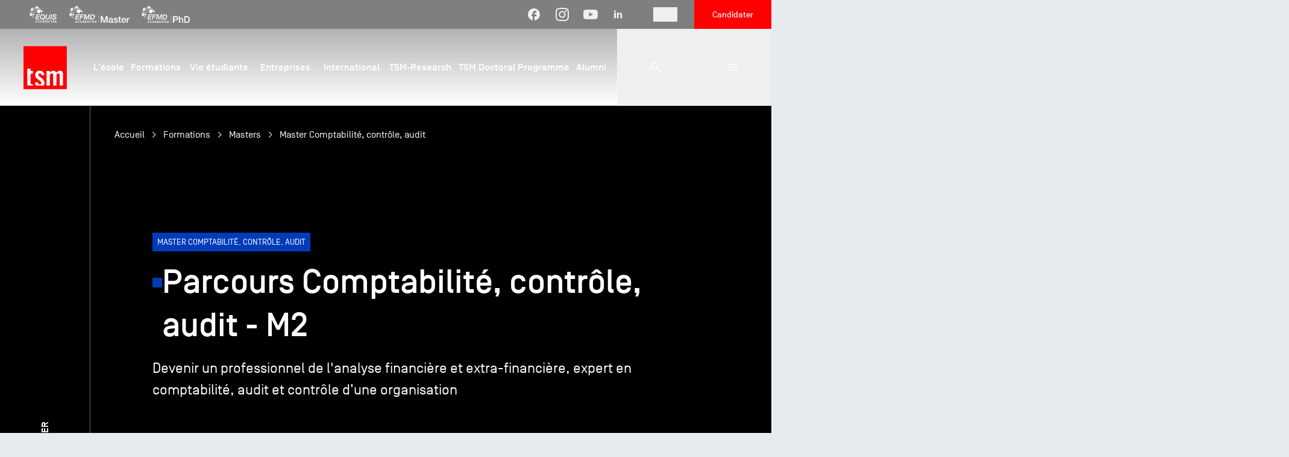

--- FILE ---
content_type: text/html; charset=UTF-8
request_url: https://tsm-education.fr/formations/masters/comptabilite-controle-audit/parcours-comptabilite-controle-audit-m2?tab=admission
body_size: 93590
content:
<!DOCTYPE html>
<html  lang="fr" dir="ltr" prefix="content: http://purl.org/rss/1.0/modules/content/  dc: http://purl.org/dc/terms/  foaf: http://xmlns.com/foaf/0.1/  og: http://ogp.me/ns#  rdfs: http://www.w3.org/2000/01/rdf-schema#  schema: http://schema.org/  sioc: http://rdfs.org/sioc/ns#  sioct: http://rdfs.org/sioc/types#  skos: http://www.w3.org/2004/02/skos/core#  xsd: http://www.w3.org/2001/XMLSchema# ">
  <head>
    <meta charset="utf-8" />
<meta name="description" content="Devenir un professionnel de l&#039;analyse financière et extra-financière, expert en comptabilité, audit et contrôle d’une organisation" />
<link rel="canonical" href="https://tsm-education.fr/formations/masters/comptabilite-controle-audit/parcours-comptabilite-controle-audit-m2" />
<meta name="robots" content="index, follow" />
<link rel="image_src" href="/sites/default/files/2023-05/hero_compta-cca.png" />
<meta property="og:image" content="https://tsm-education.fr/sites/default/files/2023-05/hero_compta-cca.png" />
<meta name="Generator" content="Drupal 10 (https://www.drupal.org)" />
<meta name="MobileOptimized" content="width" />
<meta name="HandheldFriendly" content="true" />
<meta name="viewport" content="width=device-width, initial-scale=1.0" />
<link rel="icon" href="/themes/custom/tsm/favicon.ico" type="image/vnd.microsoft.icon" />
<link rel="alternate" hreflang="fr" href="https://tsm-education.fr/formations/masters/comptabilite-controle-audit/parcours-comptabilite-controle-audit-m2" />
<link rel="alternate" hreflang="en" href="https://tsm-education.fr/en/programmes/masters/accounting-control-and-auditing/track-accounting-control-and-auditing-m2" />
</head-placeholder>
    <title>Parcours Comptabilité, contrôle, audit - M2 | Toulouse School of Management - TSM</title>
    <link rel="stylesheet" media="all" href="/sites/default/files/css/css_kqN10fR7xYi9gTIlGzrkGCGwCVyaDvaH_K42gBu_nw4.css?delta=0&amp;language=fr&amp;theme=tsm&amp;include=eJxLzi9K1U8pKi1IzNFLzEqs0CkpztVPLCgAAHLmCSM" />
<link rel="stylesheet" media="all" href="/sites/default/files/css/css_saTX9bNgjS8qNkmXgZ36Inp15G_Dfv1IzcJK8KtBJj0.css?delta=1&amp;language=fr&amp;theme=tsm&amp;include=eJxLzi9K1U8pKi1IzNFLzEqs0CkpztVPLCgAAHLmCSM" />
</css-placeholder>
    <script type="application/json" data-drupal-selector="drupal-settings-json">{"path":{"baseUrl":"\/","pathPrefix":"","currentPath":"node\/13859","currentPathIsAdmin":false,"isFront":false,"currentLanguage":"fr","currentQuery":{"tab":"admission"}},"pluralDelimiter":"\u0003","gtag":{"tagId":"","consentMode":false,"otherIds":[],"events":[],"additionalConfigInfo":[]},"suppressDeprecationErrors":true,"ajaxPageState":{"libraries":"eJxLz89Pz0mNL0lM108HEjrpqHy9xKzEClTBXJ3iyuKS1Fz9pMTiVJ2S4lz9xIICANVwGxk","theme":"tsm","theme_token":null},"ajaxTrustedUrl":[],"gtm":{"tagId":null,"settings":{"data_layer":"dataLayer","include_classes":false,"allowlist_classes":"","blocklist_classes":"","include_environment":false,"environment_id":"","environment_token":""},"tagIds":["GTM-5ZWPN6S"]},"isProd":true,"user":{"uid":0,"permissionsHash":"52fd7845bf1af5fd0bae6fafe935608d1eeddf2fe312311b3233a7b3a6b77749"}}</script>
<script src="/sites/default/files/js/js_9mR9PKT2nLuHK5KfOKViCmux0CMRgaAuEohKkTv1-bk.js?scope=header&amp;delta=0&amp;language=fr&amp;theme=tsm&amp;include=eJxLz89Pz0mNL0lM108HEjrpqHy9xKzEClTBXJ2S4lz9xIICAKhJFn4"></script>
<script src="/modules/contrib/google_tag/js/gtag.js?t95xfs"></script>
<script src="/modules/contrib/google_tag/js/gtm.js?t95xfs"></script>
</js-placeholder>
    <link rel="alternate"
      type="application/rss+xml"
      title="Actualité - TSM Education - Flux"
      href="https://tsm-education.fr/feed" />
  </head>
  <body  class="h-full">
        <a href="#main-content" class="visually-hidden focusable">Aller au contenu principal</a>

    <noscript><iframe src="https://www.googletagmanager.com/ns.html?id=GTM-5ZWPN6S"
                  height="0" width="0" style="display:none;visibility:hidden"></iframe></noscript>

      <div class="dialog-off-canvas-main-canvas" data-off-canvas-main-canvas>
    <div id="top" class="layout-container">
  <div  class="top-bar">
  <div class="pl-6 m:pl-12">
          <div class="flex justify-between"><div  id="block-custom-header-logos-block" class="hidden m:flex flex-1 items-center">
      <div class="flex items-center space-x-5">
                                                                                                                                                                                                                                          
          
          <span class="flex items-center justify-center">
            <img src="/sites/default/files/2023-10/EFMD-accreditated-EQUIS.png?v-tsm=ab74f41d4ac173d05778406f6b84a0d2" class="max-h-7" alt="Logo EFMD Accreditated EQUIS" />
          </span>                                
          
          <span class="flex items-center justify-center">
            <img src="/sites/default/files/2023-03/EFMD-Accreditated-Master_1.png?v-tsm=a254a8e8e26d221c5278400cca4a8a9a" class="max-h-7" alt="Logo EFMD Accreditated Master" />
          </span>                                
          
          <span class="flex items-center justify-center">
            <img src="/sites/default/files/2023-03/EFMD-Accreditated-PhD_1.png?v-tsm=43ff552d6da7622d633c9ba2fe0c8699" class="max-h-7" alt="Logo EFMD Accreditated PhD" />
          </span>                                              </div>
  </div>
<div  id="block-custom-header-social-network-block" class="flex items-center">
  
    
      
<ul class="hidden m:flex items-center space-x-4 l:space-x-6 mr-6 l:mr-12">
      <li>
      <a href="https://www.facebook.com/ToulouseSchoolofManagement/" class="flex items-center justify-center" target="_blank" rel="noopener">
        <span class="icon icon--facebook inline-block">
  <svg width="24" height="24" viewBox="0 0 24 24" fill="none" xmlns="http://www.w3.org/2000/svg">
  <path d="M22 12.0251C22 6.49123 17.52 2 12 2C6.48 2 2 6.49123 2 12.0251C2 16.8772 5.44 20.9173 10 21.8496V15.0326H8V12.0251H10V9.5188C10 7.58396 11.57 6.01003 13.5 6.01003H16V9.01754H14C13.45 9.01754 13 9.46867 13 10.0201V12.0251H16V15.0326H13V22C18.05 21.4987 22 17.2281 22 12.0251Z" fill="currentColor"/>
</svg>

</span>
      </a>
    </li>
      <li>
      <a href="https://www.instagram.com/tsm_toulouse/" class="flex items-center justify-center" target="_blank" rel="noopener">
        <span class="icon icon--instagram inline-block">
  <svg width="22" height="22" viewBox="0 0 22 22" fill="none" xmlns="http://www.w3.org/2000/svg">
<path fill-rule="evenodd" clip-rule="evenodd" d="M6.465 0.066C7.638 0.012 8.012 0 11 0C13.988 0 14.362 0.013 15.534 0.066C16.706 0.119 17.506 0.306 18.206 0.577C18.939 0.854 19.604 1.287 20.154 1.847C20.714 2.396 21.146 3.06 21.422 3.794C21.694 4.494 21.88 5.294 21.934 6.464C21.988 7.639 22 8.013 22 11C22 13.988 21.987 14.362 21.934 15.535C21.881 16.705 21.694 17.505 21.422 18.205C21.146 18.9391 20.7133 19.6042 20.154 20.154C19.604 20.714 18.939 21.146 18.206 21.422C17.506 21.694 16.706 21.88 15.536 21.934C14.362 21.988 13.988 22 11 22C8.012 22 7.638 21.987 6.465 21.934C5.295 21.881 4.495 21.694 3.795 21.422C3.06092 21.146 2.39582 20.7133 1.846 20.154C1.28638 19.6047 0.853315 18.9399 0.577 18.206C0.306 17.506 0.12 16.706 0.066 15.536C0.012 14.361 0 13.987 0 11C0 8.012 0.013 7.638 0.066 6.466C0.119 5.294 0.306 4.494 0.577 3.794C0.853723 3.06008 1.28712 2.39531 1.847 1.846C2.39604 1.2865 3.06047 0.853443 3.794 0.577C4.494 0.306 5.294 0.12 6.464 0.066H6.465ZM15.445 2.046C14.285 1.993 13.937 1.982 11 1.982C8.063 1.982 7.715 1.993 6.555 2.046C5.482 2.095 4.9 2.274 4.512 2.425C3.999 2.625 3.632 2.862 3.247 3.247C2.88205 3.60205 2.60118 4.03428 2.425 4.512C2.274 4.9 2.095 5.482 2.046 6.555C1.993 7.715 1.982 8.063 1.982 11C1.982 13.937 1.993 14.285 2.046 15.445C2.095 16.518 2.274 17.1 2.425 17.488C2.601 17.965 2.882 18.398 3.247 18.753C3.602 19.118 4.035 19.399 4.512 19.575C4.9 19.726 5.482 19.905 6.555 19.954C7.715 20.007 8.062 20.018 11 20.018C13.938 20.018 14.285 20.007 15.445 19.954C16.518 19.905 17.1 19.726 17.488 19.575C18.001 19.375 18.368 19.138 18.753 18.753C19.118 18.398 19.399 17.965 19.575 17.488C19.726 17.1 19.905 16.518 19.954 15.445C20.007 14.285 20.018 13.937 20.018 11C20.018 8.063 20.007 7.715 19.954 6.555C19.905 5.482 19.726 4.9 19.575 4.512C19.375 3.999 19.138 3.632 18.753 3.247C18.3979 2.88207 17.9657 2.60121 17.488 2.425C17.1 2.274 16.518 2.095 15.445 2.046ZM9.595 14.391C10.3797 14.7176 11.2534 14.7617 12.0669 14.5157C12.8805 14.2697 13.5834 13.7489 14.0556 13.0422C14.5278 12.3356 14.7401 11.4869 14.656 10.6411C14.572 9.79534 14.197 9.00497 13.595 8.405C13.2112 8.02148 12.7472 7.72781 12.2363 7.54515C11.7255 7.36248 11.1804 7.29536 10.6405 7.34862C10.1006 7.40187 9.57915 7.57418 9.1138 7.85313C8.64845 8.13208 8.25074 8.51074 7.9493 8.96185C7.64786 9.41296 7.45019 9.92529 7.37052 10.462C7.29084 10.9986 7.33115 11.5463 7.48854 12.0655C7.64593 12.5847 7.91648 13.0626 8.28072 13.4647C8.64496 13.8668 9.09382 14.1832 9.595 14.391ZM7.002 7.002C7.52702 6.47697 8.15032 6.0605 8.8363 5.77636C9.52228 5.49222 10.2575 5.34597 11 5.34597C11.7425 5.34597 12.4777 5.49222 13.1637 5.77636C13.8497 6.0605 14.473 6.47697 14.998 7.002C15.523 7.52702 15.9395 8.15032 16.2236 8.8363C16.5078 9.52228 16.654 10.2575 16.654 11C16.654 11.7425 16.5078 12.4777 16.2236 13.1637C15.9395 13.8497 15.523 14.473 14.998 14.998C13.9377 16.0583 12.4995 16.654 11 16.654C9.50046 16.654 8.06234 16.0583 7.002 14.998C5.94166 13.9377 5.34597 12.4995 5.34597 11C5.34597 9.50046 5.94166 8.06234 7.002 7.002ZM17.908 6.188C18.0381 6.06527 18.1423 5.91768 18.2143 5.75397C18.2863 5.59027 18.3248 5.41377 18.3274 5.23493C18.33 5.05609 18.2967 4.87855 18.2295 4.71281C18.1622 4.54707 18.0624 4.39651 17.936 4.27004C17.8095 4.14357 17.6589 4.04376 17.4932 3.97652C17.3275 3.90928 17.1499 3.87598 16.9711 3.87858C16.7922 3.88119 16.6157 3.91965 16.452 3.9917C16.2883 4.06374 16.1407 4.1679 16.018 4.298C15.7793 4.55103 15.6486 4.88712 15.6537 5.23493C15.6588 5.58274 15.7992 5.91488 16.0452 6.16084C16.2911 6.40681 16.6233 6.54723 16.9711 6.5523C17.3189 6.55737 17.655 6.42669 17.908 6.188Z" fill="currentColor"/>
</svg>

</span>
      </a>
    </li>
      <li>
      <a href="https://www.youtube.com/c/ToulouseSchoolofManagement" class="flex items-center justify-center" target="_blank" rel="noopener">
        <span class="icon icon--youtube inline-block">
  <svg width="24" height="16" viewBox="0 0 24 16" fill="none" xmlns="http://www.w3.org/2000/svg">
<path d="M23.4975 2.5104C23.3616 2.02593 23.0969 1.58732 22.7316 1.24119C22.3559 0.884414 21.8955 0.629204 21.3937 0.499649C19.516 0.0049557 11.993 0.00495581 11.993 0.00495581C8.85676 -0.0307094 5.72128 0.126155 2.60427 0.474664C2.10252 0.613791 1.64296 0.874703 1.26645 1.23419C0.896497 1.58997 0.628533 2.0287 0.488551 2.5094C0.15229 4.32002 -0.0110893 6.15848 0.0006171 7.99999C-0.0113813 9.83985 0.151597 11.6777 0.488551 13.4906C0.625533 13.9693 0.892497 14.406 1.26345 14.7588C1.6344 15.1116 2.09634 15.3664 2.60427 15.5013C4.50701 15.995 11.993 15.995 11.993 15.995C15.1332 16.0307 18.2727 15.8739 21.3937 15.5253C21.8955 15.3958 22.3559 15.1406 22.7316 14.7838C23.0968 14.4377 23.3611 13.999 23.4965 13.5146C23.8415 11.7046 24.0093 9.86543 23.9974 8.02298C24.0233 6.17273 23.8558 4.32484 23.4975 2.5094V2.5104ZM9.60133 11.4219V4.57912L15.8605 8.00099L9.60133 11.4219Z" fill="currentColor"/>
</svg>

</span>
      </a>
    </li>
      <li>
      <a href="https://www.linkedin.com/edu/school?id=158032&amp;trk=edu-cp-title" class="flex items-center justify-center" target="_blank" rel="noopener">
        <span class="icon icon--linkedin inline-block">
  <svg width="20" height="20" viewBox="0 0 20 20" fill="none" xmlns="http://www.w3.org/2000/svg">
<path d="M5.88233 16.2303H3.04736V6.78027H5.88233V16.2303ZM16.2772 16.2303H13.4422V11.1821C13.4422 9.86665 12.9735 9.21177 12.0446 9.21177C11.3085 9.21177 10.8416 9.57843 10.6073 10.3127V16.2303H7.77231C7.77231 16.2303 7.81011 7.72528 7.77231 6.78027H10.01L10.183 8.67028H10.2416C10.8227 7.72528 11.7517 7.08456 13.0255 7.08456C13.9941 7.08456 14.7775 7.35389 15.3757 8.03051C15.9776 8.70808 16.2772 9.61717 16.2772 10.8939V16.2303Z" fill="currentColor"/>
<path d="M4.46473 5.83501C5.27368 5.83501 5.92947 5.20037 5.92947 4.4175C5.92947 3.63464 5.27368 3 4.46473 3C3.65578 3 3 3.63464 3 4.4175C3 5.20037 3.65578 5.83501 4.46473 5.83501Z" fill="currentColor"/>
</svg>

</span>
      </a>
    </li>
  </ul>

  </div>

  
<nav class="flex items-center relative mr-5 m:mr-7"
    data-component="Menu"
    role="navigation"
    aria-label="Sélecteur de langue">
    <button data-component="MenuBtn" class="flex items-center space-x-2" type="button">
      <span>FR</span>
      <span class="icon icon--chevron-down h-1.5 [&amp;&gt;*]:max-h-full">
  <svg width="14" height="12" viewBox="0 0 14 12" fill="none" xmlns="http://www.w3.org/2000/svg">
<path d="M13.0001 3L7.14293 8.65685L1.2858 3" stroke="currentColor" stroke-width="2"/>
</svg>

</span>
    </button>

    <ul data-component="MenuList"
      class="absolute top-full pl-8 pr-10 py-4 bg-asphalt-dark -left-8 -translate-y-1 scale-y-90 origin-top opacity-0 pointer-events-none"
      data-option-enter-active="transition duration-200 ease-out-expo"
      data-option-leave-active="transition duration-200 ease-out-expo"
      data-option-leave-to="opacity-0 -translate-y-1 scale-y-90 pointer-events-none"><li data-component="Menu"><a href="/formations/masters/comptabilite-controle-audit/parcours-comptabilite-controle-audit-m2?tab=admission" class="language-link whitespace-nowrap py-2 block transition-colors duration-200 hover:text-asphalt-light is-active" hreflang="fr" data-drupal-link-query="{&quot;tab&quot;:&quot;admission&quot;}" data-drupal-link-system-path="node/13859" aria-current="page">FR</a></li><li data-component="Menu"><a href="/en/programmes/masters/accounting-control-and-auditing/track-accounting-control-and-auditing-m2?tab=admission" class="language-link whitespace-nowrap py-2 block transition-colors duration-200 hover:text-asphalt-light" hreflang="en" data-drupal-link-query="{&quot;tab&quot;:&quot;admission&quot;}" data-drupal-link-system-path="node/13859">EN</a></li></ul>
  </nav>

  
<a class="bg-primary text-sm h-10 m:h-12 flex items-center justify-center text-center font-medium w-32"
  href="/formations/candidater"
  target="">
  Candidater
</a>

</div>
      </div>
</div>


  <header role="banner" class="header" data-component="Header">
    <div class="header__container">
      <div class="col-span-5 s:col-span-3 col-start-2 m:col-start-1 m:col-span-2 relative flex items-center m:justify-center">
          
  
    
<nav class="relative h-full w-full flex justify-start items-center gap-4 s:justify-center">
      <a href="https://tsm-education.fr/" title="Retour &#x00E0; l&#x27;accueil" rel="home" class="w-&#x5B;72px&#x5D; h-&#x5B;72px&#x5D;">
      <img src="/themes/custom/tsm/logo.svg"
        height=""
        width=""
        alt=""
        class="" />
          </a>  </nav>



      </div>

      <div class="col-span-8 s:col-span-10 m:col-span-12 m:relative">
        <div class="flex items-center">
            <div  class="col-span-11 flex items-center w-full h-20 m:h-32 flex-1">
    <nav data-ref="mainNav"
  role="navigation"
  aria-labelledby="block-main-menu-block-menu"
   id="block-main-menu-block" class="w-full static transition-opacity duration-300 ease-out-quad">
            
  <span  class="visually-hidden" id="block-main-menu-block-menu">Navigation principale</span>
  

        

<ul class="hidden m:flex">
      <li data-component="Menu"
      data-option-mode="hover"
      class="group font-medium"
      style="flex: 7">
      <div data-component="MenuBtn" class="flex items-center justify-center cursor-pointer">
        <a class="relative flex items-center justify-center h-32 after:absolute after:left-0 after:right-0 after:bottom-0 after:h-1 after:bg-primary after:transition-opacity after:duration-200 after:opacity-0 group-hover:after:opacity-100"
          href="/ecole"
          target="">
          <span class="flex items-center m:text-sm l:text-base">
            L&#039;école

                      </span>
        </a>
      </div>

              
                
                  
                  
        <div data-component="MenuList"
          class="absolute top-full bg-white text-asphalt duration-300 left-0 right-0 opacity-0 -translate-y-1 scale-y-90 origin-top pointer-events-none shadow-xl"
          data-option-enter-active="transition duration-300 ease-out-expo"
          data-option-leave-active="transition duration-300 ease-out-expo"
          data-option-leave-to="opacity-0 -translate-y-1 scale-y-90 pointer-events-none">
          <a href="/ecole"
            target=""
            class="group/link bg-asphalt-ultra-light text-lg w-full px-14 py-6 flex items-center justify-between">
            <span class="flex items-center">
              Voir tout L'école

                          </span>
            <span class="icon icon--arrow_forward text-primary transition-transform duration-300 group-hover/link:-translate-x-5">
  <svg width="20" height="20" viewBox="0 0 20 20" fill="none" xmlns="http://www.w3.org/2000/svg">
<path d="M10 16L8.938 14.938L13.125 10.75H4V9.25H13.125L8.938 5.062L10 4L16 10L10 16Z" fill="currentColor"/>
</svg>

</span>
          </a>
          <ul class="grid grid-cols-2">
                          
                                            
                                              
                                                                                                                                                                                      
                                                                                                                                                    
                                              
                                              
                                              
                              
                                                                                                                                                                                                                                                                                                                                                                                                                                          
              <div class="pl-14 pr-11 py-4">
                                    <li class="border-b border-shade-100 last-of-type:border-none">
    <a class="group/link py-4 flex items-center justify-between"
      href="/ecole/tsm"
      target="">
      <span class="flex items-center">
        Toulouse School of Management

              </span>
      <span class="icon icon--chevron-right text-primary transition-transform duration-300 group-hover/link:-translate-x-4">
  <svg width="7" height="10" viewBox="0 0 7 10" fill="none" xmlns="http://www.w3.org/2000/svg">
<path d="M1.99999 10L0.937988 8.938L4.87499 5L0.937988 1.062L1.99999 0L6.99999 5L1.99999 10Z" fill="currentColor"/>
</svg>

</span>
    </a>
      </li>

                                    <li class="border-b border-shade-100 last-of-type:border-none">
    <a class="group/link py-4 flex items-center justify-between"
      href="/ecole/engagements"
      target="">
      <span class="flex items-center">
        Nos engagements

              </span>
      <span class="icon icon--chevron-right text-primary transition-transform duration-300 group-hover/link:-translate-x-4">
  <svg width="7" height="10" viewBox="0 0 7 10" fill="none" xmlns="http://www.w3.org/2000/svg">
<path d="M1.99999 10L0.937988 8.938L4.87499 5L0.937988 1.062L1.99999 0L6.99999 5L1.99999 10Z" fill="currentColor"/>
</svg>

</span>
    </a>
          <ul class="font-normal pb-3 -mt-1">
                  <li>
            <a class="group/sub-link py-1 flex items-center justify-between"
              href="/ecole/engagements/valeurs"
              target="">
              <span class="flex items-center">
                Missions, vision et valeurs

                              </span>

              <span class="icon icon--chevron-right text-asphalt transition-transform duration-300 group-hover/sub-link:-translate-x-4">
  <svg width="7" height="10" viewBox="0 0 7 10" fill="none" xmlns="http://www.w3.org/2000/svg">
<path d="M1.99999 10L0.937988 8.938L4.87499 5L0.937988 1.062L1.99999 0L6.99999 5L1.99999 10Z" fill="currentColor"/>
</svg>

</span>
            </a>
          </li>
                  <li>
            <a class="group/sub-link py-1 flex items-center justify-between"
              href="/ecole/engagements/developpement-durable-responsabilite-societale"
              target="">
              <span class="flex items-center">
                Développement Durable et Responsabilité Sociétale

                              </span>

              <span class="icon icon--chevron-right text-asphalt transition-transform duration-300 group-hover/sub-link:-translate-x-4">
  <svg width="7" height="10" viewBox="0 0 7 10" fill="none" xmlns="http://www.w3.org/2000/svg">
<path d="M1.99999 10L0.937988 8.938L4.87499 5L0.937988 1.062L1.99999 0L6.99999 5L1.99999 10Z" fill="currentColor"/>
</svg>

</span>
            </a>
          </li>
                  <li>
            <a class="group/sub-link py-1 flex items-center justify-between"
              href="/ecole/engagements/handicap-inclusion"
              target="">
              <span class="flex items-center">
                Handicap et inclusion

                              </span>

              <span class="icon icon--chevron-right text-asphalt transition-transform duration-300 group-hover/sub-link:-translate-x-4">
  <svg width="7" height="10" viewBox="0 0 7 10" fill="none" xmlns="http://www.w3.org/2000/svg">
<path d="M1.99999 10L0.937988 8.938L4.87499 5L0.937988 1.062L1.99999 0L6.99999 5L1.99999 10Z" fill="currentColor"/>
</svg>

</span>
            </a>
          </li>
                  <li>
            <a class="group/sub-link py-1 flex items-center justify-between"
              href="/ecole/engagements/numerique-pedagogie"
              target="">
              <span class="flex items-center">
                Le numérique au service de la pédagogie

                              </span>

              <span class="icon icon--chevron-right text-asphalt transition-transform duration-300 group-hover/sub-link:-translate-x-4">
  <svg width="7" height="10" viewBox="0 0 7 10" fill="none" xmlns="http://www.w3.org/2000/svg">
<path d="M1.99999 10L0.937988 8.938L4.87499 5L0.937988 1.062L1.99999 0L6.99999 5L1.99999 10Z" fill="currentColor"/>
</svg>

</span>
            </a>
          </li>
              </ul>
      </li>

                                    <li class="border-b border-shade-100 last-of-type:border-none">
    <a class="group/link py-4 flex items-center justify-between"
      href="/ecole/direction"
      target="">
      <span class="flex items-center">
        Direction

              </span>
      <span class="icon icon--chevron-right text-primary transition-transform duration-300 group-hover/link:-translate-x-4">
  <svg width="7" height="10" viewBox="0 0 7 10" fill="none" xmlns="http://www.w3.org/2000/svg">
<path d="M1.99999 10L0.937988 8.938L4.87499 5L0.937988 1.062L1.99999 0L6.99999 5L1.99999 10Z" fill="currentColor"/>
</svg>

</span>
    </a>
          <ul class="font-normal pb-3 -mt-1">
                  <li>
            <a class="group/sub-link py-1 flex items-center justify-between"
              href="/ecole/direction/gouvernance"
              target="">
              <span class="flex items-center">
                Gouvernance

                              </span>

              <span class="icon icon--chevron-right text-asphalt transition-transform duration-300 group-hover/sub-link:-translate-x-4">
  <svg width="7" height="10" viewBox="0 0 7 10" fill="none" xmlns="http://www.w3.org/2000/svg">
<path d="M1.99999 10L0.937988 8.938L4.87499 5L0.937988 1.062L1.99999 0L6.99999 5L1.99999 10Z" fill="currentColor"/>
</svg>

</span>
            </a>
          </li>
                  <li>
            <a class="group/sub-link py-1 flex items-center justify-between"
              href="/ecole/direction/mot-du-directeur"
              target="">
              <span class="flex items-center">
                Le mot du directeur

                              </span>

              <span class="icon icon--chevron-right text-asphalt transition-transform duration-300 group-hover/sub-link:-translate-x-4">
  <svg width="7" height="10" viewBox="0 0 7 10" fill="none" xmlns="http://www.w3.org/2000/svg">
<path d="M1.99999 10L0.937988 8.938L4.87499 5L0.937988 1.062L1.99999 0L6.99999 5L1.99999 10Z" fill="currentColor"/>
</svg>

</span>
            </a>
          </li>
                  <li>
            <a class="group/sub-link py-1 flex items-center justify-between"
              href="/ecole/direction/organigramme"
              target="">
              <span class="flex items-center">
                Organigramme administratif

                              </span>

              <span class="icon icon--chevron-right text-asphalt transition-transform duration-300 group-hover/sub-link:-translate-x-4">
  <svg width="7" height="10" viewBox="0 0 7 10" fill="none" xmlns="http://www.w3.org/2000/svg">
<path d="M1.99999 10L0.937988 8.938L4.87499 5L0.937988 1.062L1.99999 0L6.99999 5L1.99999 10Z" fill="currentColor"/>
</svg>

</span>
            </a>
          </li>
              </ul>
      </li>

                              </div>
              <div class="pr-14 pl-11 py-4">
                                    <li class="border-b border-shade-100 last-of-type:border-none">
    <a class="group/link py-4 flex items-center justify-between"
      href="/ecole/corps-professoral"
      target="">
      <span class="flex items-center">
        Le corps professoral

              </span>
      <span class="icon icon--chevron-right text-primary transition-transform duration-300 group-hover/link:-translate-x-4">
  <svg width="7" height="10" viewBox="0 0 7 10" fill="none" xmlns="http://www.w3.org/2000/svg">
<path d="M1.99999 10L0.937988 8.938L4.87499 5L0.937988 1.062L1.99999 0L6.99999 5L1.99999 10Z" fill="currentColor"/>
</svg>

</span>
    </a>
      </li>

                                    <li class="border-b border-shade-100 last-of-type:border-none">
    <a class="group/link py-4 flex items-center justify-between"
      href="/ecole/labels-qualite"
      target="">
      <span class="flex items-center">
        Accréditations, labels et certifications

              </span>
      <span class="icon icon--chevron-right text-primary transition-transform duration-300 group-hover/link:-translate-x-4">
  <svg width="7" height="10" viewBox="0 0 7 10" fill="none" xmlns="http://www.w3.org/2000/svg">
<path d="M1.99999 10L0.937988 8.938L4.87499 5L0.937988 1.062L1.99999 0L6.99999 5L1.99999 10Z" fill="currentColor"/>
</svg>

</span>
    </a>
      </li>

                                    <li class="border-b border-shade-100 last-of-type:border-none">
    <a class="group/link py-4 flex items-center justify-between"
      href="/ecole/classements"
      target="">
      <span class="flex items-center">
        Classements

              </span>
      <span class="icon icon--chevron-right text-primary transition-transform duration-300 group-hover/link:-translate-x-4">
  <svg width="7" height="10" viewBox="0 0 7 10" fill="none" xmlns="http://www.w3.org/2000/svg">
<path d="M1.99999 10L0.937988 8.938L4.87499 5L0.937988 1.062L1.99999 0L6.99999 5L1.99999 10Z" fill="currentColor"/>
</svg>

</span>
    </a>
      </li>

                                    <li class="border-b border-shade-100 last-of-type:border-none">
    <a class="group/link py-4 flex items-center justify-between"
      href="/ecole/campus-tour"
      target="">
      <span class="flex items-center">
        Campus Tour

              </span>
      <span class="icon icon--chevron-right text-primary transition-transform duration-300 group-hover/link:-translate-x-4">
  <svg width="7" height="10" viewBox="0 0 7 10" fill="none" xmlns="http://www.w3.org/2000/svg">
<path d="M1.99999 10L0.937988 8.938L4.87499 5L0.937988 1.062L1.99999 0L6.99999 5L1.99999 10Z" fill="currentColor"/>
</svg>

</span>
    </a>
      </li>

                              </div>
                      </ul>
        </div>
          </li>
      <li data-component="Menu"
      data-option-mode="hover"
      class="group font-medium"
      style="flex: 10">
      <div data-component="MenuBtn" class="flex items-center justify-center cursor-pointer">
        <a class="relative flex items-center justify-center h-32 after:absolute after:left-0 after:right-0 after:bottom-0 after:h-1 after:bg-primary after:transition-opacity after:duration-200 after:opacity-0 group-hover:after:opacity-100"
          href="/formations"
          target="">
          <span class="flex items-center m:text-sm l:text-base">
            Formations

                      </span>
        </a>
      </div>

              
                
                  
                  
        <div data-component="MenuList"
          class="absolute top-full bg-white text-asphalt duration-300 left-0 right-0 opacity-0 -translate-y-1 scale-y-90 origin-top pointer-events-none shadow-xl"
          data-option-enter-active="transition duration-300 ease-out-expo"
          data-option-leave-active="transition duration-300 ease-out-expo"
          data-option-leave-to="opacity-0 -translate-y-1 scale-y-90 pointer-events-none">
          <a href="/formations"
            target=""
            class="group/link bg-asphalt-ultra-light text-lg w-full px-14 py-6 flex items-center justify-between">
            <span class="flex items-center">
              Voir tout Formations

                          </span>
            <span class="icon icon--arrow_forward text-primary transition-transform duration-300 group-hover/link:-translate-x-5">
  <svg width="20" height="20" viewBox="0 0 20 20" fill="none" xmlns="http://www.w3.org/2000/svg">
<path d="M10 16L8.938 14.938L13.125 10.75H4V9.25H13.125L8.938 5.062L10 4L16 10L10 16Z" fill="currentColor"/>
</svg>

</span>
          </a>
          <ul class="grid grid-cols-2">
                          
                                            
                                              
                                              
                                              
                                              
                                              
                                              
                                              
                                                                                
                                              
                                              
                                              
                                              
                              
                                                                                                                                                                                                                                                                                                                                    
              <div class="pl-14 pr-11 py-4">
                                    <li class="border-b border-shade-100 last-of-type:border-none">
    <a class="group/link py-4 flex items-center justify-between"
      href="/formations/recherche-formation"
      target="">
      <span class="flex items-center">
        Trouver sa formation

              </span>
      <span class="icon icon--chevron-right text-primary transition-transform duration-300 group-hover/link:-translate-x-4">
  <svg width="7" height="10" viewBox="0 0 7 10" fill="none" xmlns="http://www.w3.org/2000/svg">
<path d="M1.99999 10L0.937988 8.938L4.87499 5L0.937988 1.062L1.99999 0L6.99999 5L1.99999 10Z" fill="currentColor"/>
</svg>

</span>
    </a>
      </li>

                                    <li class="border-b border-shade-100 last-of-type:border-none">
    <a class="group/link py-4 flex items-center justify-between"
      href="/formations/licences-bachelors"
      target="">
      <span class="flex items-center">
        Licences / Bachelors

              </span>
      <span class="icon icon--chevron-right text-primary transition-transform duration-300 group-hover/link:-translate-x-4">
  <svg width="7" height="10" viewBox="0 0 7 10" fill="none" xmlns="http://www.w3.org/2000/svg">
<path d="M1.99999 10L0.937988 8.938L4.87499 5L0.937988 1.062L1.99999 0L6.99999 5L1.99999 10Z" fill="currentColor"/>
</svg>

</span>
    </a>
      </li>

                                    <li class="border-b border-shade-100 last-of-type:border-none">
    <a class="group/link py-4 flex items-center justify-between"
      href="/formations/masters"
      target="">
      <span class="flex items-center">
        Masters

              </span>
      <span class="icon icon--chevron-right text-primary transition-transform duration-300 group-hover/link:-translate-x-4">
  <svg width="7" height="10" viewBox="0 0 7 10" fill="none" xmlns="http://www.w3.org/2000/svg">
<path d="M1.99999 10L0.937988 8.938L4.87499 5L0.937988 1.062L1.99999 0L6.99999 5L1.99999 10Z" fill="currentColor"/>
</svg>

</span>
    </a>
      </li>

                                    <li class="border-b border-shade-100 last-of-type:border-none">
    <a class="group/link py-4 flex items-center justify-between"
      href="/formations/programme-doctoral"
      target="">
      <span class="flex items-center">
        Programme doctoral

              </span>
      <span class="icon icon--chevron-right text-primary transition-transform duration-300 group-hover/link:-translate-x-4">
  <svg width="7" height="10" viewBox="0 0 7 10" fill="none" xmlns="http://www.w3.org/2000/svg">
<path d="M1.99999 10L0.937988 8.938L4.87499 5L0.937988 1.062L1.99999 0L6.99999 5L1.99999 10Z" fill="currentColor"/>
</svg>

</span>
    </a>
      </li>

                                    <li class="border-b border-shade-100 last-of-type:border-none">
    <a class="group/link py-4 flex items-center justify-between"
      href="/formations/doubles-diplomes"
      target="">
      <span class="flex items-center">
        Doubles diplômes

              </span>
      <span class="icon icon--chevron-right text-primary transition-transform duration-300 group-hover/link:-translate-x-4">
  <svg width="7" height="10" viewBox="0 0 7 10" fill="none" xmlns="http://www.w3.org/2000/svg">
<path d="M1.99999 10L0.937988 8.938L4.87499 5L0.937988 1.062L1.99999 0L6.99999 5L1.99999 10Z" fill="currentColor"/>
</svg>

</span>
    </a>
      </li>

                                    <li class="border-b border-shade-100 last-of-type:border-none">
    <a class="group/link py-4 flex items-center justify-between"
      href="/formations/diplomes-universitaires"
      target="">
      <span class="flex items-center">
        Diplômes universitaires

              </span>
      <span class="icon icon--chevron-right text-primary transition-transform duration-300 group-hover/link:-translate-x-4">
  <svg width="7" height="10" viewBox="0 0 7 10" fill="none" xmlns="http://www.w3.org/2000/svg">
<path d="M1.99999 10L0.937988 8.938L4.87499 5L0.937988 1.062L1.99999 0L6.99999 5L1.99999 10Z" fill="currentColor"/>
</svg>

</span>
    </a>
      </li>

                                    <li class="border-b border-shade-100 last-of-type:border-none">
    <a class="group/link py-4 flex items-center justify-between"
      href="/formations/preparation-comptable"
      target="">
      <span class="flex items-center">
        Préparation comptable

              </span>
      <span class="icon icon--chevron-right text-primary transition-transform duration-300 group-hover/link:-translate-x-4">
  <svg width="7" height="10" viewBox="0 0 7 10" fill="none" xmlns="http://www.w3.org/2000/svg">
<path d="M1.99999 10L0.937988 8.938L4.87499 5L0.937988 1.062L1.99999 0L6.99999 5L1.99999 10Z" fill="currentColor"/>
</svg>

</span>
    </a>
      </li>

                              </div>
              <div class="pr-14 pl-11 py-4">
                                    <li class="border-b border-shade-100 last-of-type:border-none">
    <a class="group/link py-4 flex items-center justify-between"
      href="/entreprises/etudiants/alternance"
      target="">
      <span class="flex items-center">
        Étudier en alternance

              </span>
      <span class="icon icon--chevron-right text-primary transition-transform duration-300 group-hover/link:-translate-x-4">
  <svg width="7" height="10" viewBox="0 0 7 10" fill="none" xmlns="http://www.w3.org/2000/svg">
<path d="M1.99999 10L0.937988 8.938L4.87499 5L0.937988 1.062L1.99999 0L6.99999 5L1.99999 10Z" fill="currentColor"/>
</svg>

</span>
    </a>
          <ul class="font-normal pb-3 -mt-1">
                  <li>
            <a class="group/sub-link py-1 flex items-center justify-between"
              href="/entreprises/former-ses-equipes/financements"
              target="">
              <span class="flex items-center">
                Financements Formation professionnelle

                              </span>

              <span class="icon icon--chevron-right text-asphalt transition-transform duration-300 group-hover/sub-link:-translate-x-4">
  <svg width="7" height="10" viewBox="0 0 7 10" fill="none" xmlns="http://www.w3.org/2000/svg">
<path d="M1.99999 10L0.937988 8.938L4.87499 5L0.937988 1.062L1.99999 0L6.99999 5L1.99999 10Z" fill="currentColor"/>
</svg>

</span>
            </a>
          </li>
              </ul>
      </li>

                                    <li class="border-b border-shade-100 last-of-type:border-none">
    <a class="group/link py-4 flex items-center justify-between"
      href="/formations/partir-en-cesure"
      target="">
      <span class="flex items-center">
        Partir en césure

              </span>
      <span class="icon icon--chevron-right text-primary transition-transform duration-300 group-hover/link:-translate-x-4">
  <svg width="7" height="10" viewBox="0 0 7 10" fill="none" xmlns="http://www.w3.org/2000/svg">
<path d="M1.99999 10L0.937988 8.938L4.87499 5L0.937988 1.062L1.99999 0L6.99999 5L1.99999 10Z" fill="currentColor"/>
</svg>

</span>
    </a>
      </li>

                                    <li class="border-b border-shade-100 last-of-type:border-none">
    <a class="group/link py-4 flex items-center justify-between"
      href="/entreprises/former-ses-equipes/formations-courtes"
      target="">
      <span class="flex items-center">
        Formations courtes

              </span>
      <span class="icon icon--chevron-right text-primary transition-transform duration-300 group-hover/link:-translate-x-4">
  <svg width="7" height="10" viewBox="0 0 7 10" fill="none" xmlns="http://www.w3.org/2000/svg">
<path d="M1.99999 10L0.937988 8.938L4.87499 5L0.937988 1.062L1.99999 0L6.99999 5L1.99999 10Z" fill="currentColor"/>
</svg>

</span>
    </a>
      </li>

                                    <li class="border-b border-shade-100 last-of-type:border-none">
    <a class="group/link py-4 flex items-center justify-between"
      href="/formations/etudiants-ambassadeurs"
      target="">
      <span class="flex items-center">
        Étudiants ambassadeurs

              </span>
      <span class="icon icon--chevron-right text-primary transition-transform duration-300 group-hover/link:-translate-x-4">
  <svg width="7" height="10" viewBox="0 0 7 10" fill="none" xmlns="http://www.w3.org/2000/svg">
<path d="M1.99999 10L0.937988 8.938L4.87499 5L0.937988 1.062L1.99999 0L6.99999 5L1.99999 10Z" fill="currentColor"/>
</svg>

</span>
    </a>
      </li>

                                    <li class="border-b border-shade-100 last-of-type:border-none">
    <a class="group/link py-4 flex items-center justify-between"
      href="/formations/candidater"
      target="">
      <span class="flex items-center">
        Candidater

              </span>
      <span class="icon icon--chevron-right text-primary transition-transform duration-300 group-hover/link:-translate-x-4">
  <svg width="7" height="10" viewBox="0 0 7 10" fill="none" xmlns="http://www.w3.org/2000/svg">
<path d="M1.99999 10L0.937988 8.938L4.87499 5L0.937988 1.062L1.99999 0L6.99999 5L1.99999 10Z" fill="currentColor"/>
</svg>

</span>
    </a>
      </li>

                                    <li class="border-b border-shade-100 last-of-type:border-none">
    <a class="group/link py-4 flex items-center justify-between"
      href="/formations/s-inscrire"
      target="">
      <span class="flex items-center">
        Inscriptions 2025-2026

              </span>
      <span class="icon icon--chevron-right text-primary transition-transform duration-300 group-hover/link:-translate-x-4">
  <svg width="7" height="10" viewBox="0 0 7 10" fill="none" xmlns="http://www.w3.org/2000/svg">
<path d="M1.99999 10L0.937988 8.938L4.87499 5L0.937988 1.062L1.99999 0L6.99999 5L1.99999 10Z" fill="currentColor"/>
</svg>

</span>
    </a>
      </li>

                              </div>
                      </ul>
        </div>
          </li>
      <li data-component="Menu"
      data-option-mode="hover"
      class="group font-medium"
      style="flex: 13">
      <div data-component="MenuBtn" class="flex items-center justify-center cursor-pointer">
        <a class="relative flex items-center justify-center h-32 after:absolute after:left-0 after:right-0 after:bottom-0 after:h-1 after:bg-primary after:transition-opacity after:duration-200 after:opacity-0 group-hover:after:opacity-100"
          href="/vie-etudiante"
          target="">
          <span class="flex items-center m:text-sm l:text-base">
            Vie étudiante

                      </span>
        </a>
      </div>

              
                
                  
                  
        <div data-component="MenuList"
          class="absolute top-full bg-white text-asphalt duration-300 left-0 right-0 opacity-0 -translate-y-1 scale-y-90 origin-top pointer-events-none shadow-xl"
          data-option-enter-active="transition duration-300 ease-out-expo"
          data-option-leave-active="transition duration-300 ease-out-expo"
          data-option-leave-to="opacity-0 -translate-y-1 scale-y-90 pointer-events-none">
          <a href="/vie-etudiante"
            target=""
            class="group/link bg-asphalt-ultra-light text-lg w-full px-14 py-6 flex items-center justify-between">
            <span class="flex items-center">
              Voir tout Vie étudiante

                          </span>
            <span class="icon icon--arrow_forward text-primary transition-transform duration-300 group-hover/link:-translate-x-5">
  <svg width="20" height="20" viewBox="0 0 20 20" fill="none" xmlns="http://www.w3.org/2000/svg">
<path d="M10 16L8.938 14.938L13.125 10.75H4V9.25H13.125L8.938 5.062L10 4L16 10L10 16Z" fill="currentColor"/>
</svg>

</span>
          </a>
          <ul class="grid grid-cols-2">
                          
                                            
                                              
                                                                                                                                                    
                                                                                                                  
                                              
                                                                                                                                                                                                                                                                            
                                                                                                                                                                                                                                                                                                                                                                  
              <div class="pl-14 pr-11 py-4">
                                    <li class="border-b border-shade-100 last-of-type:border-none">
    <a class="group/link py-4 flex items-center justify-between"
      href="/vie-etudiante/ville-etudiante-toulouse"
      target="">
      <span class="flex items-center">
        Toulouse, ville étudiante

              </span>
      <span class="icon icon--chevron-right text-primary transition-transform duration-300 group-hover/link:-translate-x-4">
  <svg width="7" height="10" viewBox="0 0 7 10" fill="none" xmlns="http://www.w3.org/2000/svg">
<path d="M1.99999 10L0.937988 8.938L4.87499 5L0.937988 1.062L1.99999 0L6.99999 5L1.99999 10Z" fill="currentColor"/>
</svg>

</span>
    </a>
      </li>

                                    <li class="border-b border-shade-100 last-of-type:border-none">
    <a class="group/link py-4 flex items-center justify-between"
      href="/vie-etudiante/arriver-a-toulouse"
      target="">
      <span class="flex items-center">
        Arriver à Toulouse et à TSM

              </span>
      <span class="icon icon--chevron-right text-primary transition-transform duration-300 group-hover/link:-translate-x-4">
  <svg width="7" height="10" viewBox="0 0 7 10" fill="none" xmlns="http://www.w3.org/2000/svg">
<path d="M1.99999 10L0.937988 8.938L4.87499 5L0.937988 1.062L1.99999 0L6.99999 5L1.99999 10Z" fill="currentColor"/>
</svg>

</span>
    </a>
          <ul class="font-normal pb-3 -mt-1">
                  <li>
            <a class="group/sub-link py-1 flex items-center justify-between"
              href="/vie-etudiante/arriver-a-toulouse/se-loger"
              target="">
              <span class="flex items-center">
                Se loger à Toulouse

                              </span>

              <span class="icon icon--chevron-right text-asphalt transition-transform duration-300 group-hover/sub-link:-translate-x-4">
  <svg width="7" height="10" viewBox="0 0 7 10" fill="none" xmlns="http://www.w3.org/2000/svg">
<path d="M1.99999 10L0.937988 8.938L4.87499 5L0.937988 1.062L1.99999 0L6.99999 5L1.99999 10Z" fill="currentColor"/>
</svg>

</span>
            </a>
          </li>
                  <li>
            <a class="group/sub-link py-1 flex items-center justify-between"
              href="/vie-etudiante/arriver-a-toulouse/se-restaurer"
              target="">
              <span class="flex items-center">
                Se restaurer à Toulouse

                              </span>

              <span class="icon icon--chevron-right text-asphalt transition-transform duration-300 group-hover/sub-link:-translate-x-4">
  <svg width="7" height="10" viewBox="0 0 7 10" fill="none" xmlns="http://www.w3.org/2000/svg">
<path d="M1.99999 10L0.937988 8.938L4.87499 5L0.937988 1.062L1.99999 0L6.99999 5L1.99999 10Z" fill="currentColor"/>
</svg>

</span>
            </a>
          </li>
                  <li>
            <a class="group/sub-link py-1 flex items-center justify-between"
              href="/vie-etudiante/arriver-a-toulouse/se-deplacer-en-transport"
              target="">
              <span class="flex items-center">
                Se déplacer à Toulouse

                              </span>

              <span class="icon icon--chevron-right text-asphalt transition-transform duration-300 group-hover/sub-link:-translate-x-4">
  <svg width="7" height="10" viewBox="0 0 7 10" fill="none" xmlns="http://www.w3.org/2000/svg">
<path d="M1.99999 10L0.937988 8.938L4.87499 5L0.937988 1.062L1.99999 0L6.99999 5L1.99999 10Z" fill="currentColor"/>
</svg>

</span>
            </a>
          </li>
              </ul>
      </li>

                                    <li class="border-b border-shade-100 last-of-type:border-none">
    <a class="group/link py-4 flex items-center justify-between"
      href="/vie-etudiante/vie-pratique"
      target="">
      <span class="flex items-center">
        Vie pratique

              </span>
      <span class="icon icon--chevron-right text-primary transition-transform duration-300 group-hover/link:-translate-x-4">
  <svg width="7" height="10" viewBox="0 0 7 10" fill="none" xmlns="http://www.w3.org/2000/svg">
<path d="M1.99999 10L0.937988 8.938L4.87499 5L0.937988 1.062L1.99999 0L6.99999 5L1.99999 10Z" fill="currentColor"/>
</svg>

</span>
    </a>
          <ul class="font-normal pb-3 -mt-1">
                  <li>
            <a class="group/sub-link py-1 flex items-center justify-between"
              href="/vie-etudiante/vie-pratique/culture-a-toulouse"
              target="">
              <span class="flex items-center">
                La Culture à Toulouse

                              </span>

              <span class="icon icon--chevron-right text-asphalt transition-transform duration-300 group-hover/sub-link:-translate-x-4">
  <svg width="7" height="10" viewBox="0 0 7 10" fill="none" xmlns="http://www.w3.org/2000/svg">
<path d="M1.99999 10L0.937988 8.938L4.87499 5L0.937988 1.062L1.99999 0L6.99999 5L1.99999 10Z" fill="currentColor"/>
</svg>

</span>
            </a>
          </li>
                  <li>
            <a class="group/sub-link py-1 flex items-center justify-between"
              href="/vie-etudiante/vie-pratique/sport-a-toulouse"
              target="">
              <span class="flex items-center">
                Le Sport à Toulouse

                              </span>

              <span class="icon icon--chevron-right text-asphalt transition-transform duration-300 group-hover/sub-link:-translate-x-4">
  <svg width="7" height="10" viewBox="0 0 7 10" fill="none" xmlns="http://www.w3.org/2000/svg">
<path d="M1.99999 10L0.937988 8.938L4.87499 5L0.937988 1.062L1.99999 0L6.99999 5L1.99999 10Z" fill="currentColor"/>
</svg>

</span>
            </a>
          </li>
              </ul>
      </li>

                                    <li class="border-b border-shade-100 last-of-type:border-none">
    <a class="group/link py-4 flex items-center justify-between"
      href="/vie-etudiante/bien-etre-campus"
      target="">
      <span class="flex items-center">
        Le bien-être sur le campus

              </span>
      <span class="icon icon--chevron-right text-primary transition-transform duration-300 group-hover/link:-translate-x-4">
  <svg width="7" height="10" viewBox="0 0 7 10" fill="none" xmlns="http://www.w3.org/2000/svg">
<path d="M1.99999 10L0.937988 8.938L4.87499 5L0.937988 1.062L1.99999 0L6.99999 5L1.99999 10Z" fill="currentColor"/>
</svg>

</span>
    </a>
      </li>

                              </div>
              <div class="pr-14 pl-11 py-4">
                                    <li class="border-b border-shade-100 last-of-type:border-none">
    <a class="group/link py-4 flex items-center justify-between"
      href="/vie-etudiante/associations"
      target="">
      <span class="flex items-center">
        Les associations étudiantes

              </span>
      <span class="icon icon--chevron-right text-primary transition-transform duration-300 group-hover/link:-translate-x-4">
  <svg width="7" height="10" viewBox="0 0 7 10" fill="none" xmlns="http://www.w3.org/2000/svg">
<path d="M1.99999 10L0.937988 8.938L4.87499 5L0.937988 1.062L1.99999 0L6.99999 5L1.99999 10Z" fill="currentColor"/>
</svg>

</span>
    </a>
          <ul class="font-normal pb-3 -mt-1">
                  <li>
            <a class="group/sub-link py-1 flex items-center justify-between"
              href="/vie-etudiante/associations/acedeg"
              target="">
              <span class="flex items-center">
                ACEDEG

                              </span>

              <span class="icon icon--chevron-right text-asphalt transition-transform duration-300 group-hover/sub-link:-translate-x-4">
  <svg width="7" height="10" viewBox="0 0 7 10" fill="none" xmlns="http://www.w3.org/2000/svg">
<path d="M1.99999 10L0.937988 8.938L4.87499 5L0.937988 1.062L1.99999 0L6.99999 5L1.99999 10Z" fill="currentColor"/>
</svg>

</span>
            </a>
          </li>
                  <li>
            <a class="group/sub-link py-1 flex items-center justify-between"
              href="/vie-etudiante/associations/bde"
              target="">
              <span class="flex items-center">
                Le Bureau des Étudiants

                              </span>

              <span class="icon icon--chevron-right text-asphalt transition-transform duration-300 group-hover/sub-link:-translate-x-4">
  <svg width="7" height="10" viewBox="0 0 7 10" fill="none" xmlns="http://www.w3.org/2000/svg">
<path d="M1.99999 10L0.937988 8.938L4.87499 5L0.937988 1.062L1.99999 0L6.99999 5L1.99999 10Z" fill="currentColor"/>
</svg>

</span>
            </a>
          </li>
                  <li>
            <a class="group/sub-link py-1 flex items-center justify-between"
              href="/vie-etudiante/associations/bds"
              target="">
              <span class="flex items-center">
                Le Bureau des Sports

                              </span>

              <span class="icon icon--chevron-right text-asphalt transition-transform duration-300 group-hover/sub-link:-translate-x-4">
  <svg width="7" height="10" viewBox="0 0 7 10" fill="none" xmlns="http://www.w3.org/2000/svg">
<path d="M1.99999 10L0.937988 8.938L4.87499 5L0.937988 1.062L1.99999 0L6.99999 5L1.99999 10Z" fill="currentColor"/>
</svg>

</span>
            </a>
          </li>
                  <li>
            <a class="group/sub-link py-1 flex items-center justify-between"
              href="/vie-etudiante/associations/tsm-consulting"
              target="">
              <span class="flex items-center">
                TSM Consulting

                              </span>

              <span class="icon icon--chevron-right text-asphalt transition-transform duration-300 group-hover/sub-link:-translate-x-4">
  <svg width="7" height="10" viewBox="0 0 7 10" fill="none" xmlns="http://www.w3.org/2000/svg">
<path d="M1.99999 10L0.937988 8.938L4.87499 5L0.937988 1.062L1.99999 0L6.99999 5L1.99999 10Z" fill="currentColor"/>
</svg>

</span>
            </a>
          </li>
                  <li>
            <a class="group/sub-link py-1 flex items-center justify-between"
              href="/vie-etudiante/associations/finaccount"
              target="">
              <span class="flex items-center">
                Finaccount

                              </span>

              <span class="icon icon--chevron-right text-asphalt transition-transform duration-300 group-hover/sub-link:-translate-x-4">
  <svg width="7" height="10" viewBox="0 0 7 10" fill="none" xmlns="http://www.w3.org/2000/svg">
<path d="M1.99999 10L0.937988 8.938L4.87499 5L0.937988 1.062L1.99999 0L6.99999 5L1.99999 10Z" fill="currentColor"/>
</svg>

</span>
            </a>
          </li>
                  <li>
            <a class="group/sub-link py-1 flex items-center justify-between"
              href="/vie-etudiante/associations/genius-tsm"
              target="">
              <span class="flex items-center">
                Genius TSM

                              </span>

              <span class="icon icon--chevron-right text-asphalt transition-transform duration-300 group-hover/sub-link:-translate-x-4">
  <svg width="7" height="10" viewBox="0 0 7 10" fill="none" xmlns="http://www.w3.org/2000/svg">
<path d="M1.99999 10L0.937988 8.938L4.87499 5L0.937988 1.062L1.99999 0L6.99999 5L1.99999 10Z" fill="currentColor"/>
</svg>

</span>
            </a>
          </li>
                  <li>
            <a class="group/sub-link py-1 flex items-center justify-between"
              href="/vie-etudiante/associations/ecolibris-tsm"
              target="">
              <span class="flex items-center">
                Ecolibris TSM

                              </span>

              <span class="icon icon--chevron-right text-asphalt transition-transform duration-300 group-hover/sub-link:-translate-x-4">
  <svg width="7" height="10" viewBox="0 0 7 10" fill="none" xmlns="http://www.w3.org/2000/svg">
<path d="M1.99999 10L0.937988 8.938L4.87499 5L0.937988 1.062L1.99999 0L6.99999 5L1.99999 10Z" fill="currentColor"/>
</svg>

</span>
            </a>
          </li>
              </ul>
      </li>

                              </div>
                      </ul>
        </div>
          </li>
      <li data-component="Menu"
      data-option-mode="hover"
      class="group font-medium"
      style="flex: 11">
      <div data-component="MenuBtn" class="flex items-center justify-center cursor-pointer">
        <a class="relative flex items-center justify-center h-32 after:absolute after:left-0 after:right-0 after:bottom-0 after:h-1 after:bg-primary after:transition-opacity after:duration-200 after:opacity-0 group-hover:after:opacity-100"
          href="/entreprises"
          target="">
          <span class="flex items-center m:text-sm l:text-base">
            Entreprises

                      </span>
        </a>
      </div>

              
                
                  
                  
        <div data-component="MenuList"
          class="absolute top-full bg-white text-asphalt duration-300 left-0 right-0 opacity-0 -translate-y-1 scale-y-90 origin-top pointer-events-none shadow-xl"
          data-option-enter-active="transition duration-300 ease-out-expo"
          data-option-leave-active="transition duration-300 ease-out-expo"
          data-option-leave-to="opacity-0 -translate-y-1 scale-y-90 pointer-events-none">
          <a href="/entreprises"
            target=""
            class="group/link bg-asphalt-ultra-light text-lg w-full px-14 py-6 flex items-center justify-between">
            <span class="flex items-center">
              Voir tout Entreprises

                          </span>
            <span class="icon icon--arrow_forward text-primary transition-transform duration-300 group-hover/link:-translate-x-5">
  <svg width="20" height="20" viewBox="0 0 20 20" fill="none" xmlns="http://www.w3.org/2000/svg">
<path d="M10 16L8.938 14.938L13.125 10.75H4V9.25H13.125L8.938 5.062L10 4L16 10L10 16Z" fill="currentColor"/>
</svg>

</span>
          </a>
          <ul class="grid grid-cols-2">
                          
                                            
                                                                                                                                                                                                                        
                                                                                                                                                    
                                              
                                                                                                                                                                                      
                                                                                                                                                                                      
                              
                                                                                                                                                                                                                                                                                                                                                                                                                                                            
              <div class="pl-14 pr-11 py-4">
                                    <li class="border-b border-shade-100 last-of-type:border-none">
    <a class="group/link py-4 flex items-center justify-between"
      href="/entreprises/recruter-a-tsm"
      target="">
      <span class="flex items-center">
        Entreprises : recruter à TSM

              </span>
      <span class="icon icon--chevron-right text-primary transition-transform duration-300 group-hover/link:-translate-x-4">
  <svg width="7" height="10" viewBox="0 0 7 10" fill="none" xmlns="http://www.w3.org/2000/svg">
<path d="M1.99999 10L0.937988 8.938L4.87499 5L0.937988 1.062L1.99999 0L6.99999 5L1.99999 10Z" fill="currentColor"/>
</svg>

</span>
    </a>
          <ul class="font-normal pb-3 -mt-1">
                  <li>
            <a class="group/sub-link py-1 flex items-center justify-between"
              href="/entreprises/recruter-a-tsm/alternants"
              target="">
              <span class="flex items-center">
                Alternants

                              </span>

              <span class="icon icon--chevron-right text-asphalt transition-transform duration-300 group-hover/sub-link:-translate-x-4">
  <svg width="7" height="10" viewBox="0 0 7 10" fill="none" xmlns="http://www.w3.org/2000/svg">
<path d="M1.99999 10L0.937988 8.938L4.87499 5L0.937988 1.062L1.99999 0L6.99999 5L1.99999 10Z" fill="currentColor"/>
</svg>

</span>
            </a>
          </li>
                  <li>
            <a class="group/sub-link py-1 flex items-center justify-between"
              href="/entreprises/recruter-a-tsm/stagiaires"
              target="">
              <span class="flex items-center">
                Stagiaires

                              </span>

              <span class="icon icon--chevron-right text-asphalt transition-transform duration-300 group-hover/sub-link:-translate-x-4">
  <svg width="7" height="10" viewBox="0 0 7 10" fill="none" xmlns="http://www.w3.org/2000/svg">
<path d="M1.99999 10L0.937988 8.938L4.87499 5L0.937988 1.062L1.99999 0L6.99999 5L1.99999 10Z" fill="currentColor"/>
</svg>

</span>
            </a>
          </li>
                  <li>
            <a class="group/sub-link py-1 flex items-center justify-between"
              href="https://www.tsm-connect.fr/recruiter/registration/form"
              target="_blank">
              <span class="flex items-center">
                Futurs collaborateurs

                              </span>

              <span class="icon icon--chevron-right text-asphalt transition-transform duration-300 group-hover/sub-link:-translate-x-4">
  <svg width="7" height="10" viewBox="0 0 7 10" fill="none" xmlns="http://www.w3.org/2000/svg">
<path d="M1.99999 10L0.937988 8.938L4.87499 5L0.937988 1.062L1.99999 0L6.99999 5L1.99999 10Z" fill="currentColor"/>
</svg>

</span>
            </a>
          </li>
                  <li>
            <a class="group/sub-link py-1 flex items-center justify-between"
              href="/entreprises/recruter-a-tsm/deposer-offre"
              target="">
              <span class="flex items-center">
                Déposer une offre

                              </span>

              <span class="icon icon--chevron-right text-asphalt transition-transform duration-300 group-hover/sub-link:-translate-x-4">
  <svg width="7" height="10" viewBox="0 0 7 10" fill="none" xmlns="http://www.w3.org/2000/svg">
<path d="M1.99999 10L0.937988 8.938L4.87499 5L0.937988 1.062L1.99999 0L6.99999 5L1.99999 10Z" fill="currentColor"/>
</svg>

</span>
            </a>
          </li>
                  <li>
            <a class="group/sub-link py-1 flex items-center justify-between"
              href="/entreprises/recruter-a-tsm/forums"
              target="">
              <span class="flex items-center">
                Forums

                              </span>

              <span class="icon icon--chevron-right text-asphalt transition-transform duration-300 group-hover/sub-link:-translate-x-4">
  <svg width="7" height="10" viewBox="0 0 7 10" fill="none" xmlns="http://www.w3.org/2000/svg">
<path d="M1.99999 10L0.937988 8.938L4.87499 5L0.937988 1.062L1.99999 0L6.99999 5L1.99999 10Z" fill="currentColor"/>
</svg>

</span>
            </a>
          </li>
              </ul>
      </li>

                                    <li class="border-b border-shade-100 last-of-type:border-none">
    <a class="group/link py-4 flex items-center justify-between"
      href="/entreprises/collaborer-avec-tsm"
      target="">
      <span class="flex items-center">
        Entreprises : collaborer avec TSM

              </span>
      <span class="icon icon--chevron-right text-primary transition-transform duration-300 group-hover/link:-translate-x-4">
  <svg width="7" height="10" viewBox="0 0 7 10" fill="none" xmlns="http://www.w3.org/2000/svg">
<path d="M1.99999 10L0.937988 8.938L4.87499 5L0.937988 1.062L1.99999 0L6.99999 5L1.99999 10Z" fill="currentColor"/>
</svg>

</span>
    </a>
          <ul class="font-normal pb-3 -mt-1">
                  <li>
            <a class="group/sub-link py-1 flex items-center justify-between"
              href="/entreprises/collaborer-avec-tsm/projet-de-recherche"
              target="">
              <span class="flex items-center">
                Projet de recherche

                              </span>

              <span class="icon icon--chevron-right text-asphalt transition-transform duration-300 group-hover/sub-link:-translate-x-4">
  <svg width="7" height="10" viewBox="0 0 7 10" fill="none" xmlns="http://www.w3.org/2000/svg">
<path d="M1.99999 10L0.937988 8.938L4.87499 5L0.937988 1.062L1.99999 0L6.99999 5L1.99999 10Z" fill="currentColor"/>
</svg>

</span>
            </a>
          </li>
                  <li>
            <a class="group/sub-link py-1 flex items-center justify-between"
              href="/entreprises/collaborer-avec-tsm/tsm-consulting"
              target="">
              <span class="flex items-center">
                TSM Consulting

                              </span>

              <span class="icon icon--chevron-right text-asphalt transition-transform duration-300 group-hover/sub-link:-translate-x-4">
  <svg width="7" height="10" viewBox="0 0 7 10" fill="none" xmlns="http://www.w3.org/2000/svg">
<path d="M1.99999 10L0.937988 8.938L4.87499 5L0.937988 1.062L1.99999 0L6.99999 5L1.99999 10Z" fill="currentColor"/>
</svg>

</span>
            </a>
          </li>
                  <li>
            <a class="group/sub-link py-1 flex items-center justify-between"
              href="/entreprises/collaborer-avec-tsm/evenements"
              target="">
              <span class="flex items-center">
                Evénements

                              </span>

              <span class="icon icon--chevron-right text-asphalt transition-transform duration-300 group-hover/sub-link:-translate-x-4">
  <svg width="7" height="10" viewBox="0 0 7 10" fill="none" xmlns="http://www.w3.org/2000/svg">
<path d="M1.99999 10L0.937988 8.938L4.87499 5L0.937988 1.062L1.99999 0L6.99999 5L1.99999 10Z" fill="currentColor"/>
</svg>

</span>
            </a>
          </li>
              </ul>
      </li>

                                    <li class="border-b border-shade-100 last-of-type:border-none">
    <a class="group/link py-4 flex items-center justify-between"
      href="/entreprises/soutenir-taxe-apprentissage"
      target="">
      <span class="flex items-center">
        Entreprises : soutenir l&#039;école

              </span>
      <span class="icon icon--chevron-right text-primary transition-transform duration-300 group-hover/link:-translate-x-4">
  <svg width="7" height="10" viewBox="0 0 7 10" fill="none" xmlns="http://www.w3.org/2000/svg">
<path d="M1.99999 10L0.937988 8.938L4.87499 5L0.937988 1.062L1.99999 0L6.99999 5L1.99999 10Z" fill="currentColor"/>
</svg>

</span>
    </a>
      </li>

                              </div>
              <div class="pr-14 pl-11 py-4">
                                    <li class="border-b border-shade-100 last-of-type:border-none">
    <a class="group/link py-4 flex items-center justify-between"
      href="/entreprises/former-ses-equipes"
      target="">
      <span class="flex items-center">
        Professionnels : formez-vous

              </span>
      <span class="icon icon--chevron-right text-primary transition-transform duration-300 group-hover/link:-translate-x-4">
  <svg width="7" height="10" viewBox="0 0 7 10" fill="none" xmlns="http://www.w3.org/2000/svg">
<path d="M1.99999 10L0.937988 8.938L4.87499 5L0.937988 1.062L1.99999 0L6.99999 5L1.99999 10Z" fill="currentColor"/>
</svg>

</span>
    </a>
          <ul class="font-normal pb-3 -mt-1">
                  <li>
            <a class="group/sub-link py-1 flex items-center justify-between"
              href="/entreprises/former-ses-equipes/offre"
              target="">
              <span class="flex items-center">
                Offre de formations

                              </span>

              <span class="icon icon--chevron-right text-asphalt transition-transform duration-300 group-hover/sub-link:-translate-x-4">
  <svg width="7" height="10" viewBox="0 0 7 10" fill="none" xmlns="http://www.w3.org/2000/svg">
<path d="M1.99999 10L0.937988 8.938L4.87499 5L0.937988 1.062L1.99999 0L6.99999 5L1.99999 10Z" fill="currentColor"/>
</svg>

</span>
            </a>
          </li>
                  <li>
            <a class="group/sub-link py-1 flex items-center justify-between"
              href="/entreprises/former-ses-equipes/formations-courtes"
              target="">
              <span class="flex items-center">
                Formations courtes

                              </span>

              <span class="icon icon--chevron-right text-asphalt transition-transform duration-300 group-hover/sub-link:-translate-x-4">
  <svg width="7" height="10" viewBox="0 0 7 10" fill="none" xmlns="http://www.w3.org/2000/svg">
<path d="M1.99999 10L0.937988 8.938L4.87499 5L0.937988 1.062L1.99999 0L6.99999 5L1.99999 10Z" fill="currentColor"/>
</svg>

</span>
            </a>
          </li>
                  <li>
            <a class="group/sub-link py-1 flex items-center justify-between"
              href="/entreprises/former-ses-equipes/financements"
              target="">
              <span class="flex items-center">
                Financements

                              </span>

              <span class="icon icon--chevron-right text-asphalt transition-transform duration-300 group-hover/sub-link:-translate-x-4">
  <svg width="7" height="10" viewBox="0 0 7 10" fill="none" xmlns="http://www.w3.org/2000/svg">
<path d="M1.99999 10L0.937988 8.938L4.87499 5L0.937988 1.062L1.99999 0L6.99999 5L1.99999 10Z" fill="currentColor"/>
</svg>

</span>
            </a>
          </li>
                  <li>
            <a class="group/sub-link py-1 flex items-center justify-between"
              href="/entreprises/former-ses-equipes/vae"
              target="">
              <span class="flex items-center">
                Validation des Acquis de l&#039;Expérience (VAE)

                              </span>

              <span class="icon icon--chevron-right text-asphalt transition-transform duration-300 group-hover/sub-link:-translate-x-4">
  <svg width="7" height="10" viewBox="0 0 7 10" fill="none" xmlns="http://www.w3.org/2000/svg">
<path d="M1.99999 10L0.937988 8.938L4.87499 5L0.937988 1.062L1.99999 0L6.99999 5L1.99999 10Z" fill="currentColor"/>
</svg>

</span>
            </a>
          </li>
              </ul>
      </li>

                                    <li class="border-b border-shade-100 last-of-type:border-none">
    <a class="group/link py-4 flex items-center justify-between"
      href="/entreprises/carrieres"
      target="">
      <span class="flex items-center">
        Apprenants : accéder au Career Center

              </span>
      <span class="icon icon--chevron-right text-primary transition-transform duration-300 group-hover/link:-translate-x-4">
  <svg width="7" height="10" viewBox="0 0 7 10" fill="none" xmlns="http://www.w3.org/2000/svg">
<path d="M1.99999 10L0.937988 8.938L4.87499 5L0.937988 1.062L1.99999 0L6.99999 5L1.99999 10Z" fill="currentColor"/>
</svg>

</span>
    </a>
          <ul class="font-normal pb-3 -mt-1">
                  <li>
            <a class="group/sub-link py-1 flex items-center justify-between"
              href="/entreprises/carrieres/projet-professionnel-individualise"
              target="">
              <span class="flex items-center">
                Projet Professionnel Individualisé

                              </span>

              <span class="icon icon--chevron-right text-asphalt transition-transform duration-300 group-hover/sub-link:-translate-x-4">
  <svg width="7" height="10" viewBox="0 0 7 10" fill="none" xmlns="http://www.w3.org/2000/svg">
<path d="M1.99999 10L0.937988 8.938L4.87499 5L0.937988 1.062L1.99999 0L6.99999 5L1.99999 10Z" fill="currentColor"/>
</svg>

</span>
            </a>
          </li>
                  <li>
            <a class="group/sub-link py-1 flex items-center justify-between"
              href="/entreprises/carrieres/tsm-connect"
              target="">
              <span class="flex items-center">
                TSM Connect

                              </span>

              <span class="icon icon--chevron-right text-asphalt transition-transform duration-300 group-hover/sub-link:-translate-x-4">
  <svg width="7" height="10" viewBox="0 0 7 10" fill="none" xmlns="http://www.w3.org/2000/svg">
<path d="M1.99999 10L0.937988 8.938L4.87499 5L0.937988 1.062L1.99999 0L6.99999 5L1.99999 10Z" fill="currentColor"/>
</svg>

</span>
            </a>
          </li>
                  <li>
            <a class="group/sub-link py-1 flex items-center justify-between"
              href="/entreprises/carrieres/conferences"
              target="">
              <span class="flex items-center">
                Conférences professionnelles

                              </span>

              <span class="icon icon--chevron-right text-asphalt transition-transform duration-300 group-hover/sub-link:-translate-x-4">
  <svg width="7" height="10" viewBox="0 0 7 10" fill="none" xmlns="http://www.w3.org/2000/svg">
<path d="M1.99999 10L0.937988 8.938L4.87499 5L0.937988 1.062L1.99999 0L6.99999 5L1.99999 10Z" fill="currentColor"/>
</svg>

</span>
            </a>
          </li>
                  <li>
            <a class="group/sub-link py-1 flex items-center justify-between"
              href="/entreprises/carrieres/forums"
              target="">
              <span class="flex items-center">
                Forums

                              </span>

              <span class="icon icon--chevron-right text-asphalt transition-transform duration-300 group-hover/sub-link:-translate-x-4">
  <svg width="7" height="10" viewBox="0 0 7 10" fill="none" xmlns="http://www.w3.org/2000/svg">
<path d="M1.99999 10L0.937988 8.938L4.87499 5L0.937988 1.062L1.99999 0L6.99999 5L1.99999 10Z" fill="currentColor"/>
</svg>

</span>
            </a>
          </li>
              </ul>
      </li>

                                    <li class="border-b border-shade-100 last-of-type:border-none">
    <a class="group/link py-4 flex items-center justify-between"
      href="/entreprises/etudiants/alternance"
      target="">
      <span class="flex items-center">
        Apprenants : étudier en alternance

              </span>
      <span class="icon icon--chevron-right text-primary transition-transform duration-300 group-hover/link:-translate-x-4">
  <svg width="7" height="10" viewBox="0 0 7 10" fill="none" xmlns="http://www.w3.org/2000/svg">
<path d="M1.99999 10L0.937988 8.938L4.87499 5L0.937988 1.062L1.99999 0L6.99999 5L1.99999 10Z" fill="currentColor"/>
</svg>

</span>
    </a>
      </li>

                              </div>
                      </ul>
        </div>
          </li>
      <li data-component="Menu"
      data-option-mode="hover"
      class="group font-medium"
      style="flex: 13">
      <div data-component="MenuBtn" class="flex items-center justify-center cursor-pointer">
        <a class="relative flex items-center justify-center h-32 after:absolute after:left-0 after:right-0 after:bottom-0 after:h-1 after:bg-primary after:transition-opacity after:duration-200 after:opacity-0 group-hover:after:opacity-100"
          href="/international"
          target="">
          <span class="flex items-center m:text-sm l:text-base">
            International

                      </span>
        </a>
      </div>

              
                
                  
                  
        <div data-component="MenuList"
          class="absolute top-full bg-white text-asphalt duration-300 left-0 right-0 opacity-0 -translate-y-1 scale-y-90 origin-top pointer-events-none shadow-xl"
          data-option-enter-active="transition duration-300 ease-out-expo"
          data-option-leave-active="transition duration-300 ease-out-expo"
          data-option-leave-to="opacity-0 -translate-y-1 scale-y-90 pointer-events-none">
          <a href="/international"
            target=""
            class="group/link bg-asphalt-ultra-light text-lg w-full px-14 py-6 flex items-center justify-between">
            <span class="flex items-center">
              Voir tout l'international

                          </span>
            <span class="icon icon--arrow_forward text-primary transition-transform duration-300 group-hover/link:-translate-x-5">
  <svg width="20" height="20" viewBox="0 0 20 20" fill="none" xmlns="http://www.w3.org/2000/svg">
<path d="M10 16L8.938 14.938L13.125 10.75H4V9.25H13.125L8.938 5.062L10 4L16 10L10 16Z" fill="currentColor"/>
</svg>

</span>
          </a>
          <ul class="grid grid-cols-2">
                          
                                            
                                              
                                              
                                              
                                              
                                              
                                                                                                                  
                                                                                                                  
                                                                                                                                                                      
                                                                                                                                                                                                                                                                                                                                                                  
              <div class="pl-14 pr-11 py-4">
                                    <li class="border-b border-shade-100 last-of-type:border-none">
    <a class="group/link py-4 flex items-center justify-between"
      href="/international/internationalisation"
      target="">
      <span class="flex items-center">
        Internationalisation

              </span>
      <span class="icon icon--chevron-right text-primary transition-transform duration-300 group-hover/link:-translate-x-4">
  <svg width="7" height="10" viewBox="0 0 7 10" fill="none" xmlns="http://www.w3.org/2000/svg">
<path d="M1.99999 10L0.937988 8.938L4.87499 5L0.937988 1.062L1.99999 0L6.99999 5L1.99999 10Z" fill="currentColor"/>
</svg>

</span>
    </a>
      </li>

                                    <li class="border-b border-shade-100 last-of-type:border-none">
    <a class="group/link py-4 flex items-center justify-between"
      href="/international/bourse-eiffel"
      target="">
      <span class="flex items-center">
        Obtenir la Bourse Eiffel

              </span>
      <span class="icon icon--chevron-right text-primary transition-transform duration-300 group-hover/link:-translate-x-4">
  <svg width="7" height="10" viewBox="0 0 7 10" fill="none" xmlns="http://www.w3.org/2000/svg">
<path d="M1.99999 10L0.937988 8.938L4.87499 5L0.937988 1.062L1.99999 0L6.99999 5L1.99999 10Z" fill="currentColor"/>
</svg>

</span>
    </a>
      </li>

                                    <li class="border-b border-shade-100 last-of-type:border-none">
    <a class="group/link py-4 flex items-center justify-between"
      href="/international/guide-candidat-international"
      target="">
      <span class="flex items-center">
        Guide candidat international

              </span>
      <span class="icon icon--chevron-right text-primary transition-transform duration-300 group-hover/link:-translate-x-4">
  <svg width="7" height="10" viewBox="0 0 7 10" fill="none" xmlns="http://www.w3.org/2000/svg">
<path d="M1.99999 10L0.937988 8.938L4.87499 5L0.937988 1.062L1.99999 0L6.99999 5L1.99999 10Z" fill="currentColor"/>
</svg>

</span>
    </a>
      </li>

                                    <li class="border-b border-shade-100 last-of-type:border-none">
    <a class="group/link py-4 flex items-center justify-between"
      href="/international/universites-partenaires"
      target="">
      <span class="flex items-center">
        Universités partenaires

              </span>
      <span class="icon icon--chevron-right text-primary transition-transform duration-300 group-hover/link:-translate-x-4">
  <svg width="7" height="10" viewBox="0 0 7 10" fill="none" xmlns="http://www.w3.org/2000/svg">
<path d="M1.99999 10L0.937988 8.938L4.87499 5L0.937988 1.062L1.99999 0L6.99999 5L1.99999 10Z" fill="currentColor"/>
</svg>

</span>
    </a>
      </li>

                                    <li class="border-b border-shade-100 last-of-type:border-none">
    <a class="group/link py-4 flex items-center justify-between"
      href="/international/doubles-diplomes-internationaux"
      target="">
      <span class="flex items-center">
        Doubles diplômes internationaux

              </span>
      <span class="icon icon--chevron-right text-primary transition-transform duration-300 group-hover/link:-translate-x-4">
  <svg width="7" height="10" viewBox="0 0 7 10" fill="none" xmlns="http://www.w3.org/2000/svg">
<path d="M1.99999 10L0.937988 8.938L4.87499 5L0.937988 1.062L1.99999 0L6.99999 5L1.99999 10Z" fill="currentColor"/>
</svg>

</span>
    </a>
      </li>

                                    <li class="border-b border-shade-100 last-of-type:border-none">
    <a class="group/link py-4 flex items-center justify-between"
      href="/international/programmes-echange"
      target="">
      <span class="flex items-center">
        Programmes d’échange

              </span>
      <span class="icon icon--chevron-right text-primary transition-transform duration-300 group-hover/link:-translate-x-4">
  <svg width="7" height="10" viewBox="0 0 7 10" fill="none" xmlns="http://www.w3.org/2000/svg">
<path d="M1.99999 10L0.937988 8.938L4.87499 5L0.937988 1.062L1.99999 0L6.99999 5L1.99999 10Z" fill="currentColor"/>
</svg>

</span>
    </a>
          <ul class="font-normal pb-3 -mt-1">
                  <li>
            <a class="group/sub-link py-1 flex items-center justify-between"
              href="/international/programmes-echange/mobilite-sortante"
              target="">
              <span class="flex items-center">
                Mobilité sortante

                              </span>

              <span class="icon icon--chevron-right text-asphalt transition-transform duration-300 group-hover/sub-link:-translate-x-4">
  <svg width="7" height="10" viewBox="0 0 7 10" fill="none" xmlns="http://www.w3.org/2000/svg">
<path d="M1.99999 10L0.937988 8.938L4.87499 5L0.937988 1.062L1.99999 0L6.99999 5L1.99999 10Z" fill="currentColor"/>
</svg>

</span>
            </a>
          </li>
                  <li>
            <a class="group/sub-link py-1 flex items-center justify-between"
              href="/international/programmes-echange/mobilite-entrante"
              target="">
              <span class="flex items-center">
                Mobilité entrante

                              </span>

              <span class="icon icon--chevron-right text-asphalt transition-transform duration-300 group-hover/sub-link:-translate-x-4">
  <svg width="7" height="10" viewBox="0 0 7 10" fill="none" xmlns="http://www.w3.org/2000/svg">
<path d="M1.99999 10L0.937988 8.938L4.87499 5L0.937988 1.062L1.99999 0L6.99999 5L1.99999 10Z" fill="currentColor"/>
</svg>

</span>
            </a>
          </li>
              </ul>
      </li>

                              </div>
              <div class="pr-14 pl-11 py-4">
                                    <li class="border-b border-shade-100 last-of-type:border-none">
    <a class="group/link py-4 flex items-center justify-between"
      href="/international/summer-schools"
      target="">
      <span class="flex items-center">
        Summer Schools

              </span>
      <span class="icon icon--chevron-right text-primary transition-transform duration-300 group-hover/link:-translate-x-4">
  <svg width="7" height="10" viewBox="0 0 7 10" fill="none" xmlns="http://www.w3.org/2000/svg">
<path d="M1.99999 10L0.937988 8.938L4.87499 5L0.937988 1.062L1.99999 0L6.99999 5L1.99999 10Z" fill="currentColor"/>
</svg>

</span>
    </a>
          <ul class="font-normal pb-3 -mt-1">
                  <li>
            <a class="group/sub-link py-1 flex items-center justify-between"
              href="/international/summer-schools/venir-summer-university-tsm"
              target="">
              <span class="flex items-center">
                Venir à la Summer University de TSM

                              </span>

              <span class="icon icon--chevron-right text-asphalt transition-transform duration-300 group-hover/sub-link:-translate-x-4">
  <svg width="7" height="10" viewBox="0 0 7 10" fill="none" xmlns="http://www.w3.org/2000/svg">
<path d="M1.99999 10L0.937988 8.938L4.87499 5L0.937988 1.062L1.99999 0L6.99999 5L1.99999 10Z" fill="currentColor"/>
</svg>

</span>
            </a>
          </li>
                  <li>
            <a class="group/sub-link py-1 flex items-center justify-between"
              href="/international/summer-schools/partir-summer-school-tsm"
              target="">
              <span class="flex items-center">
                Partir en Summer School

                              </span>

              <span class="icon icon--chevron-right text-asphalt transition-transform duration-300 group-hover/sub-link:-translate-x-4">
  <svg width="7" height="10" viewBox="0 0 7 10" fill="none" xmlns="http://www.w3.org/2000/svg">
<path d="M1.99999 10L0.937988 8.938L4.87499 5L0.937988 1.062L1.99999 0L6.99999 5L1.99999 10Z" fill="currentColor"/>
</svg>

</span>
            </a>
          </li>
              </ul>
      </li>

                                    <li class="border-b border-shade-100 last-of-type:border-none">
    <a class="group/link py-4 flex items-center justify-between"
      href="/international/opportunites-internationalisation"
      target="">
      <span class="flex items-center">
        Autres opportunités d&#039;internationalisation

              </span>
      <span class="icon icon--chevron-right text-primary transition-transform duration-300 group-hover/link:-translate-x-4">
  <svg width="7" height="10" viewBox="0 0 7 10" fill="none" xmlns="http://www.w3.org/2000/svg">
<path d="M1.99999 10L0.937988 8.938L4.87499 5L0.937988 1.062L1.99999 0L6.99999 5L1.99999 10Z" fill="currentColor"/>
</svg>

</span>
    </a>
          <ul class="font-normal pb-3 -mt-1">
                  <li>
            <a class="group/sub-link py-1 flex items-center justify-between"
              href="/international/opportunites-internationalisation/stages-etranger"
              target="">
              <span class="flex items-center">
                Stages à l&#039;étranger

                              </span>

              <span class="icon icon--chevron-right text-asphalt transition-transform duration-300 group-hover/sub-link:-translate-x-4">
  <svg width="7" height="10" viewBox="0 0 7 10" fill="none" xmlns="http://www.w3.org/2000/svg">
<path d="M1.99999 10L0.937988 8.938L4.87499 5L0.937988 1.062L1.99999 0L6.99999 5L1.99999 10Z" fill="currentColor"/>
</svg>

</span>
            </a>
          </li>
                  <li>
            <a class="group/sub-link py-1 flex items-center justify-between"
              href="/international/opportunites-internationalisation/interculturalite"
              target="">
              <span class="flex items-center">
                Interculturalité

                              </span>

              <span class="icon icon--chevron-right text-asphalt transition-transform duration-300 group-hover/sub-link:-translate-x-4">
  <svg width="7" height="10" viewBox="0 0 7 10" fill="none" xmlns="http://www.w3.org/2000/svg">
<path d="M1.99999 10L0.937988 8.938L4.87499 5L0.937988 1.062L1.99999 0L6.99999 5L1.99999 10Z" fill="currentColor"/>
</svg>

</span>
            </a>
          </li>
                  <li>
            <a class="group/sub-link py-1 flex items-center justify-between"
              href="/international/opportunites-internationalisation/universite-europeenne-engage"
              target="">
              <span class="flex items-center">
                Université Européenne ENGAGE.EU

                              </span>

              <span class="icon icon--chevron-right text-asphalt transition-transform duration-300 group-hover/sub-link:-translate-x-4">
  <svg width="7" height="10" viewBox="0 0 7 10" fill="none" xmlns="http://www.w3.org/2000/svg">
<path d="M1.99999 10L0.937988 8.938L4.87499 5L0.937988 1.062L1.99999 0L6.99999 5L1.99999 10Z" fill="currentColor"/>
</svg>

</span>
            </a>
          </li>
                  <li>
            <a class="group/sub-link py-1 flex items-center justify-between"
              href="/international/opportunites-internationalisation/mobilite-personnel"
              target="">
              <span class="flex items-center">
                Mobilité du personnel

                              </span>

              <span class="icon icon--chevron-right text-asphalt transition-transform duration-300 group-hover/sub-link:-translate-x-4">
  <svg width="7" height="10" viewBox="0 0 7 10" fill="none" xmlns="http://www.w3.org/2000/svg">
<path d="M1.99999 10L0.937988 8.938L4.87499 5L0.937988 1.062L1.99999 0L6.99999 5L1.99999 10Z" fill="currentColor"/>
</svg>

</span>
            </a>
          </li>
              </ul>
      </li>

                              </div>
                      </ul>
        </div>
          </li>
      <li data-component="Menu"
      data-option-mode="hover"
      class="group font-medium"
      style="flex: 12">
      <div data-component="MenuBtn" class="flex items-center justify-center cursor-pointer">
        <a class="relative flex items-center justify-center h-32 after:absolute after:left-0 after:right-0 after:bottom-0 after:h-1 after:bg-primary after:transition-opacity after:duration-200 after:opacity-0 group-hover:after:opacity-100"
          href="/recherche"
          target="">
          <span class="flex items-center m:text-sm l:text-base">
            TSM-Research

                      </span>
        </a>
      </div>

              
                
                  
                  
        <div data-component="MenuList"
          class="absolute top-full bg-white text-asphalt duration-300 left-0 right-0 opacity-0 -translate-y-1 scale-y-90 origin-top pointer-events-none shadow-xl"
          data-option-enter-active="transition duration-300 ease-out-expo"
          data-option-leave-active="transition duration-300 ease-out-expo"
          data-option-leave-to="opacity-0 -translate-y-1 scale-y-90 pointer-events-none">
          <a href="/recherche"
            target=""
            class="group/link bg-asphalt-ultra-light text-lg w-full px-14 py-6 flex items-center justify-between">
            <span class="flex items-center">
              Voir tout TSM-Research

                          </span>
            <span class="icon icon--arrow_forward text-primary transition-transform duration-300 group-hover/link:-translate-x-5">
  <svg width="20" height="20" viewBox="0 0 20 20" fill="none" xmlns="http://www.w3.org/2000/svg">
<path d="M10 16L8.938 14.938L13.125 10.75H4V9.25H13.125L8.938 5.062L10 4L16 10L10 16Z" fill="currentColor"/>
</svg>

</span>
          </a>
          <ul class="grid grid-cols-2">
                          
                                            
                                              
                                                                                                                                                                                                                        
                                              
                                              
                                              
                              
                                                                                                                                                                                                                                                                                                          
              <div class="pl-14 pr-11 py-4">
                                    <li class="border-b border-shade-100 last-of-type:border-none">
    <a class="group/link py-4 flex items-center justify-between"
      href="/recherche/laboratoire-de-recherche"
      target="">
      <span class="flex items-center">
        Le laboratoire de recherche

              </span>
      <span class="icon icon--chevron-right text-primary transition-transform duration-300 group-hover/link:-translate-x-4">
  <svg width="7" height="10" viewBox="0 0 7 10" fill="none" xmlns="http://www.w3.org/2000/svg">
<path d="M1.99999 10L0.937988 8.938L4.87499 5L0.937988 1.062L1.99999 0L6.99999 5L1.99999 10Z" fill="currentColor"/>
</svg>

</span>
    </a>
      </li>

                                    <li class="border-b border-shade-100 last-of-type:border-none">
    <a class="group/link py-4 flex items-center justify-between"
      href="/recherche/axes-recherche"
      target="">
      <span class="flex items-center">
        Axes de recherche

              </span>
      <span class="icon icon--chevron-right text-primary transition-transform duration-300 group-hover/link:-translate-x-4">
  <svg width="7" height="10" viewBox="0 0 7 10" fill="none" xmlns="http://www.w3.org/2000/svg">
<path d="M1.99999 10L0.937988 8.938L4.87499 5L0.937988 1.062L1.99999 0L6.99999 5L1.99999 10Z" fill="currentColor"/>
</svg>

</span>
    </a>
          <ul class="font-normal pb-3 -mt-1">
                  <li>
            <a class="group/sub-link py-1 flex items-center justify-between"
              href="/recherche/axes-recherche/comptabilite-controle-audit"
              target="">
              <span class="flex items-center">
                Comptabilité-Contrôle-Audit

                              </span>

              <span class="icon icon--chevron-right text-asphalt transition-transform duration-300 group-hover/sub-link:-translate-x-4">
  <svg width="7" height="10" viewBox="0 0 7 10" fill="none" xmlns="http://www.w3.org/2000/svg">
<path d="M1.99999 10L0.937988 8.938L4.87499 5L0.937988 1.062L1.99999 0L6.99999 5L1.99999 10Z" fill="currentColor"/>
</svg>

</span>
            </a>
          </li>
                  <li>
            <a class="group/sub-link py-1 flex items-center justify-between"
              href="/recherche/axes-recherche/finance"
              target="">
              <span class="flex items-center">
                Finance

                              </span>

              <span class="icon icon--chevron-right text-asphalt transition-transform duration-300 group-hover/sub-link:-translate-x-4">
  <svg width="7" height="10" viewBox="0 0 7 10" fill="none" xmlns="http://www.w3.org/2000/svg">
<path d="M1.99999 10L0.937988 8.938L4.87499 5L0.937988 1.062L1.99999 0L6.99999 5L1.99999 10Z" fill="currentColor"/>
</svg>

</span>
            </a>
          </li>
                  <li>
            <a class="group/sub-link py-1 flex items-center justify-between"
              href="/recherche/axes-recherche/marketing"
              target="">
              <span class="flex items-center">
                Marketing

                              </span>

              <span class="icon icon--chevron-right text-asphalt transition-transform duration-300 group-hover/sub-link:-translate-x-4">
  <svg width="7" height="10" viewBox="0 0 7 10" fill="none" xmlns="http://www.w3.org/2000/svg">
<path d="M1.99999 10L0.937988 8.938L4.87499 5L0.937988 1.062L1.99999 0L6.99999 5L1.99999 10Z" fill="currentColor"/>
</svg>

</span>
            </a>
          </li>
                  <li>
            <a class="group/sub-link py-1 flex items-center justify-between"
              href="/recherche/axes-recherche/management-ressources-humaines-et-comportement-organisationnel"
              target="">
              <span class="flex items-center">
                Management des ressources humaines et comportement organisationnel

                              </span>

              <span class="icon icon--chevron-right text-asphalt transition-transform duration-300 group-hover/sub-link:-translate-x-4">
  <svg width="7" height="10" viewBox="0 0 7 10" fill="none" xmlns="http://www.w3.org/2000/svg">
<path d="M1.99999 10L0.937988 8.938L4.87499 5L0.937988 1.062L1.99999 0L6.99999 5L1.99999 10Z" fill="currentColor"/>
</svg>

</span>
            </a>
          </li>
                  <li>
            <a class="group/sub-link py-1 flex items-center justify-between"
              href="/recherche/axes-recherche/strategie"
              target="">
              <span class="flex items-center">
                Stratégie

                              </span>

              <span class="icon icon--chevron-right text-asphalt transition-transform duration-300 group-hover/sub-link:-translate-x-4">
  <svg width="7" height="10" viewBox="0 0 7 10" fill="none" xmlns="http://www.w3.org/2000/svg">
<path d="M1.99999 10L0.937988 8.938L4.87499 5L0.937988 1.062L1.99999 0L6.99999 5L1.99999 10Z" fill="currentColor"/>
</svg>

</span>
            </a>
          </li>
              </ul>
      </li>

                              </div>
              <div class="pr-14 pl-11 py-4">
                                    <li class="border-b border-shade-100 last-of-type:border-none">
    <a class="group/link py-4 flex items-center justify-between"
      href="/recherche/chercheurs"
      target="">
      <span class="flex items-center">
        Chercheurs

              </span>
      <span class="icon icon--chevron-right text-primary transition-transform duration-300 group-hover/link:-translate-x-4">
  <svg width="7" height="10" viewBox="0 0 7 10" fill="none" xmlns="http://www.w3.org/2000/svg">
<path d="M1.99999 10L0.937988 8.938L4.87499 5L0.937988 1.062L1.99999 0L6.99999 5L1.99999 10Z" fill="currentColor"/>
</svg>

</span>
    </a>
      </li>

                                    <li class="border-b border-shade-100 last-of-type:border-none">
    <a class="group/link py-4 flex items-center justify-between"
      href="/recherche/publications"
      target="">
      <span class="flex items-center">
        Publications de recherche

              </span>
      <span class="icon icon--chevron-right text-primary transition-transform duration-300 group-hover/link:-translate-x-4">
  <svg width="7" height="10" viewBox="0 0 7 10" fill="none" xmlns="http://www.w3.org/2000/svg">
<path d="M1.99999 10L0.937988 8.938L4.87499 5L0.937988 1.062L1.99999 0L6.99999 5L1.99999 10Z" fill="currentColor"/>
</svg>

</span>
    </a>
      </li>

                                    <li class="border-b border-shade-100 last-of-type:border-none">
    <a class="group/link py-4 flex items-center justify-between"
      href="/recherche/contrats-de-recherche"
      target="">
      <span class="flex items-center">
        Contrats de recherche

              </span>
      <span class="icon icon--chevron-right text-primary transition-transform duration-300 group-hover/link:-translate-x-4">
  <svg width="7" height="10" viewBox="0 0 7 10" fill="none" xmlns="http://www.w3.org/2000/svg">
<path d="M1.99999 10L0.937988 8.938L4.87499 5L0.937988 1.062L1.99999 0L6.99999 5L1.99999 10Z" fill="currentColor"/>
</svg>

</span>
    </a>
      </li>

                                    <li class="border-b border-shade-100 last-of-type:border-none">
    <a class="group/link py-4 flex items-center justify-between"
      href="/recherche/presse"
      target="">
      <span class="flex items-center">
        Revue de presse

              </span>
      <span class="icon icon--chevron-right text-primary transition-transform duration-300 group-hover/link:-translate-x-4">
  <svg width="7" height="10" viewBox="0 0 7 10" fill="none" xmlns="http://www.w3.org/2000/svg">
<path d="M1.99999 10L0.937988 8.938L4.87499 5L0.937988 1.062L1.99999 0L6.99999 5L1.99999 10Z" fill="currentColor"/>
</svg>

</span>
    </a>
      </li>

                              </div>
                      </ul>
        </div>
          </li>
      <li data-component="Menu"
      data-option-mode="hover"
      class="group font-medium"
      style="flex: 22">
      <div data-component="MenuBtn" class="flex items-center justify-center cursor-pointer">
        <a class="relative flex items-center justify-center h-32 after:absolute after:left-0 after:right-0 after:bottom-0 after:h-1 after:bg-primary after:transition-opacity after:duration-200 after:opacity-0 group-hover:after:opacity-100"
          href="/doctoral-programme"
          target="">
          <span class="flex items-center m:text-sm l:text-base">
            TSM Doctoral Programme

                      </span>
        </a>
      </div>

              
                
                  
                  
        <div data-component="MenuList"
          class="absolute top-full bg-white text-asphalt duration-300 left-0 right-0 opacity-0 -translate-y-1 scale-y-90 origin-top pointer-events-none shadow-xl"
          data-option-enter-active="transition duration-300 ease-out-expo"
          data-option-leave-active="transition duration-300 ease-out-expo"
          data-option-leave-to="opacity-0 -translate-y-1 scale-y-90 pointer-events-none">
          <a href="/doctoral-programme"
            target=""
            class="group/link bg-asphalt-ultra-light text-lg w-full px-14 py-6 flex items-center justify-between">
            <span class="flex items-center">
              Learn more about TSM-Doctoral Programme

                          </span>
            <span class="icon icon--arrow_forward text-primary transition-transform duration-300 group-hover/link:-translate-x-5">
  <svg width="20" height="20" viewBox="0 0 20 20" fill="none" xmlns="http://www.w3.org/2000/svg">
<path d="M10 16L8.938 14.938L13.125 10.75H4V9.25H13.125L8.938 5.062L10 4L16 10L10 16Z" fill="currentColor"/>
</svg>

</span>
          </a>
          <ul class="grid grid-cols-2">
                          
                                            
                                                                                                                                                                                      
                                                                                                                  
                                              
                                                                                                                                                    
                                                                                                                                                                      
                                                                                                                                                                                                                                                                                                                                                                                                
              <div class="pl-14 pr-11 py-4">
                                    <li class="border-b border-shade-100 last-of-type:border-none">
    <a class="group/link py-4 flex items-center justify-between"
      href="/en/doctoral-programme/description-dp"
      target="">
      <span class="flex items-center">
        Programme Description

                  <span class="icon icon--language ml-2">
  <svg width="20" height="20" viewBox="0 0 20 20" fill="none" xmlns="http://www.w3.org/2000/svg">
<path d="M9.99999 17.583C8.95866 17.583 7.97599 17.3853 7.05199 16.99C6.12866 16.594 5.32299 16.0523 4.63499 15.365C3.94766 14.677 3.40599 13.8713 3.00999 12.948C2.61466 12.024 2.41699 11.0413 2.41699 9.99999C2.41699 8.94466 2.61466 7.95866 3.00999 7.04199C3.40599 6.12533 3.94766 5.32299 4.63499 4.63499C5.32299 3.94766 6.12866 3.40599 7.05199 3.00999C7.97599 2.61466 8.95866 2.41699 9.99999 2.41699C11.0553 2.41699 12.0413 2.61466 12.958 3.00999C13.8747 3.40599 14.677 3.94766 15.365 4.63499C16.0523 5.32299 16.594 6.12533 16.99 7.04199C17.3853 7.95866 17.583 8.94466 17.583 9.99999C17.583 11.0413 17.3853 12.024 16.99 12.948C16.594 13.8713 16.0523 14.677 15.365 15.365C14.677 16.0523 13.8747 16.594 12.958 16.99C12.0413 17.3853 11.0553 17.583 9.99999 17.583ZM9.99999 16.458C10.3053 16.1667 10.5867 15.6807 10.844 15C11.1007 14.3193 11.3053 13.5623 11.458 12.729H8.54199C8.69466 13.5763 8.89933 14.3403 9.15599 15.021C9.41333 15.7017 9.69466 16.1807 9.99999 16.458ZM8.66699 16.354C8.40299 15.9373 8.16333 15.413 7.94799 14.781C7.73266 14.149 7.56933 13.465 7.45799 12.729H4.10399C4.54866 13.6877 5.17033 14.4863 5.96899 15.125C6.76766 15.7637 7.66699 16.1733 8.66699 16.354ZM11.333 16.354C12.333 16.1733 13.2323 15.7637 14.031 15.125C14.8297 14.4863 15.4513 13.6877 15.896 12.729H12.542C12.4027 13.465 12.229 14.1527 12.021 14.792C11.8123 15.4307 11.583 15.9513 11.333 16.354ZM13 11.646H16.625C16.6803 11.354 16.7187 11.0727 16.74 10.802C16.7607 10.5313 16.771 10.264 16.771 9.99999C16.771 9.73599 16.7607 9.46533 16.74 9.18799C16.7187 8.90999 16.6803 8.63199 16.625 8.35399H13C13.014 8.61799 13.021 8.89599 13.021 9.18799V10.875C13.021 11.153 13.014 11.41 13 11.646ZM8.45799 11.646H11.542C11.5833 11.3407 11.611 11.056 11.625 10.792C11.639 10.528 11.646 10.264 11.646 9.99999C11.646 9.73599 11.639 9.46866 11.625 9.19799C11.611 8.92733 11.5833 8.64599 11.542 8.35399H8.45799C8.41666 8.64599 8.38899 8.92733 8.37499 9.19799C8.36099 9.46866 8.35399 9.73599 8.35399 9.99999C8.35399 10.264 8.36099 10.5313 8.37499 10.802C8.38899 11.0727 8.41666 11.354 8.45799 11.646ZM3.37499 11.646H6.99999C6.98599 11.382 6.97899 11.104 6.97899 10.812V9.12499C6.97899 8.84699 6.98599 8.58999 6.99999 8.35399H3.37499C3.31966 8.64599 3.28133 8.92733 3.25999 9.19799C3.23933 9.46866 3.22899 9.73599 3.22899 9.99999C3.22899 10.264 3.23933 10.5313 3.25999 10.802C3.28133 11.0727 3.31966 11.354 3.37499 11.646ZM12.542 7.27099H15.896C15.4513 6.29833 14.8333 5.49966 14.042 4.87499C13.25 4.25033 12.347 3.83366 11.333 3.62499C11.597 4.06966 11.8333 4.60433 12.042 5.22899C12.25 5.85433 12.4167 6.53499 12.542 7.27099ZM8.54199 7.27099H11.458C11.3053 6.42366 11.0937 5.65266 10.823 4.95799C10.5523 4.26399 10.278 3.79199 9.99999 3.54199C9.72199 3.79199 9.44766 4.26399 9.17699 4.95799C8.90633 5.65266 8.69466 6.42366 8.54199 7.27099ZM4.10399 7.27099H7.45799C7.58333 6.53499 7.74999 5.85433 7.95799 5.22899C8.16666 4.60433 8.40299 4.06966 8.66699 3.62499C7.63899 3.83366 6.73266 4.25033 5.94799 4.87499C5.16333 5.49966 4.54866 6.29833 4.10399 7.27099Z" fill="currentColor"/>
</svg>

</span>
              </span>
      <span class="icon icon--chevron-right text-primary transition-transform duration-300 group-hover/link:-translate-x-4">
  <svg width="7" height="10" viewBox="0 0 7 10" fill="none" xmlns="http://www.w3.org/2000/svg">
<path d="M1.99999 10L0.937988 8.938L4.87499 5L0.937988 1.062L1.99999 0L6.99999 5L1.99999 10Z" fill="currentColor"/>
</svg>

</span>
    </a>
          <ul class="font-normal pb-3 -mt-1">
                  <li>
            <a class="group/sub-link py-1 flex items-center justify-between"
              href="/en/doctoral-programme/programme/key-facts"
              target="">
              <span class="flex items-center">
                Key Facts

                                  <span class="icon icon--language ml-2">
  <svg width="20" height="20" viewBox="0 0 20 20" fill="none" xmlns="http://www.w3.org/2000/svg">
<path d="M9.99999 17.583C8.95866 17.583 7.97599 17.3853 7.05199 16.99C6.12866 16.594 5.32299 16.0523 4.63499 15.365C3.94766 14.677 3.40599 13.8713 3.00999 12.948C2.61466 12.024 2.41699 11.0413 2.41699 9.99999C2.41699 8.94466 2.61466 7.95866 3.00999 7.04199C3.40599 6.12533 3.94766 5.32299 4.63499 4.63499C5.32299 3.94766 6.12866 3.40599 7.05199 3.00999C7.97599 2.61466 8.95866 2.41699 9.99999 2.41699C11.0553 2.41699 12.0413 2.61466 12.958 3.00999C13.8747 3.40599 14.677 3.94766 15.365 4.63499C16.0523 5.32299 16.594 6.12533 16.99 7.04199C17.3853 7.95866 17.583 8.94466 17.583 9.99999C17.583 11.0413 17.3853 12.024 16.99 12.948C16.594 13.8713 16.0523 14.677 15.365 15.365C14.677 16.0523 13.8747 16.594 12.958 16.99C12.0413 17.3853 11.0553 17.583 9.99999 17.583ZM9.99999 16.458C10.3053 16.1667 10.5867 15.6807 10.844 15C11.1007 14.3193 11.3053 13.5623 11.458 12.729H8.54199C8.69466 13.5763 8.89933 14.3403 9.15599 15.021C9.41333 15.7017 9.69466 16.1807 9.99999 16.458ZM8.66699 16.354C8.40299 15.9373 8.16333 15.413 7.94799 14.781C7.73266 14.149 7.56933 13.465 7.45799 12.729H4.10399C4.54866 13.6877 5.17033 14.4863 5.96899 15.125C6.76766 15.7637 7.66699 16.1733 8.66699 16.354ZM11.333 16.354C12.333 16.1733 13.2323 15.7637 14.031 15.125C14.8297 14.4863 15.4513 13.6877 15.896 12.729H12.542C12.4027 13.465 12.229 14.1527 12.021 14.792C11.8123 15.4307 11.583 15.9513 11.333 16.354ZM13 11.646H16.625C16.6803 11.354 16.7187 11.0727 16.74 10.802C16.7607 10.5313 16.771 10.264 16.771 9.99999C16.771 9.73599 16.7607 9.46533 16.74 9.18799C16.7187 8.90999 16.6803 8.63199 16.625 8.35399H13C13.014 8.61799 13.021 8.89599 13.021 9.18799V10.875C13.021 11.153 13.014 11.41 13 11.646ZM8.45799 11.646H11.542C11.5833 11.3407 11.611 11.056 11.625 10.792C11.639 10.528 11.646 10.264 11.646 9.99999C11.646 9.73599 11.639 9.46866 11.625 9.19799C11.611 8.92733 11.5833 8.64599 11.542 8.35399H8.45799C8.41666 8.64599 8.38899 8.92733 8.37499 9.19799C8.36099 9.46866 8.35399 9.73599 8.35399 9.99999C8.35399 10.264 8.36099 10.5313 8.37499 10.802C8.38899 11.0727 8.41666 11.354 8.45799 11.646ZM3.37499 11.646H6.99999C6.98599 11.382 6.97899 11.104 6.97899 10.812V9.12499C6.97899 8.84699 6.98599 8.58999 6.99999 8.35399H3.37499C3.31966 8.64599 3.28133 8.92733 3.25999 9.19799C3.23933 9.46866 3.22899 9.73599 3.22899 9.99999C3.22899 10.264 3.23933 10.5313 3.25999 10.802C3.28133 11.0727 3.31966 11.354 3.37499 11.646ZM12.542 7.27099H15.896C15.4513 6.29833 14.8333 5.49966 14.042 4.87499C13.25 4.25033 12.347 3.83366 11.333 3.62499C11.597 4.06966 11.8333 4.60433 12.042 5.22899C12.25 5.85433 12.4167 6.53499 12.542 7.27099ZM8.54199 7.27099H11.458C11.3053 6.42366 11.0937 5.65266 10.823 4.95799C10.5523 4.26399 10.278 3.79199 9.99999 3.54199C9.72199 3.79199 9.44766 4.26399 9.17699 4.95799C8.90633 5.65266 8.69466 6.42366 8.54199 7.27099ZM4.10399 7.27099H7.45799C7.58333 6.53499 7.74999 5.85433 7.95799 5.22899C8.16666 4.60433 8.40299 4.06966 8.66699 3.62499C7.63899 3.83366 6.73266 4.25033 5.94799 4.87499C5.16333 5.49966 4.54866 6.29833 4.10399 7.27099Z" fill="currentColor"/>
</svg>

</span>
                              </span>

              <span class="icon icon--chevron-right text-asphalt transition-transform duration-300 group-hover/sub-link:-translate-x-4">
  <svg width="7" height="10" viewBox="0 0 7 10" fill="none" xmlns="http://www.w3.org/2000/svg">
<path d="M1.99999 10L0.937988 8.938L4.87499 5L0.937988 1.062L1.99999 0L6.99999 5L1.99999 10Z" fill="currentColor"/>
</svg>

</span>
            </a>
          </li>
                  <li>
            <a class="group/sub-link py-1 flex items-center justify-between"
              href="/en/doctoral-programme/programme/faculty"
              target="">
              <span class="flex items-center">
                Faculty

                                  <span class="icon icon--language ml-2">
  <svg width="20" height="20" viewBox="0 0 20 20" fill="none" xmlns="http://www.w3.org/2000/svg">
<path d="M9.99999 17.583C8.95866 17.583 7.97599 17.3853 7.05199 16.99C6.12866 16.594 5.32299 16.0523 4.63499 15.365C3.94766 14.677 3.40599 13.8713 3.00999 12.948C2.61466 12.024 2.41699 11.0413 2.41699 9.99999C2.41699 8.94466 2.61466 7.95866 3.00999 7.04199C3.40599 6.12533 3.94766 5.32299 4.63499 4.63499C5.32299 3.94766 6.12866 3.40599 7.05199 3.00999C7.97599 2.61466 8.95866 2.41699 9.99999 2.41699C11.0553 2.41699 12.0413 2.61466 12.958 3.00999C13.8747 3.40599 14.677 3.94766 15.365 4.63499C16.0523 5.32299 16.594 6.12533 16.99 7.04199C17.3853 7.95866 17.583 8.94466 17.583 9.99999C17.583 11.0413 17.3853 12.024 16.99 12.948C16.594 13.8713 16.0523 14.677 15.365 15.365C14.677 16.0523 13.8747 16.594 12.958 16.99C12.0413 17.3853 11.0553 17.583 9.99999 17.583ZM9.99999 16.458C10.3053 16.1667 10.5867 15.6807 10.844 15C11.1007 14.3193 11.3053 13.5623 11.458 12.729H8.54199C8.69466 13.5763 8.89933 14.3403 9.15599 15.021C9.41333 15.7017 9.69466 16.1807 9.99999 16.458ZM8.66699 16.354C8.40299 15.9373 8.16333 15.413 7.94799 14.781C7.73266 14.149 7.56933 13.465 7.45799 12.729H4.10399C4.54866 13.6877 5.17033 14.4863 5.96899 15.125C6.76766 15.7637 7.66699 16.1733 8.66699 16.354ZM11.333 16.354C12.333 16.1733 13.2323 15.7637 14.031 15.125C14.8297 14.4863 15.4513 13.6877 15.896 12.729H12.542C12.4027 13.465 12.229 14.1527 12.021 14.792C11.8123 15.4307 11.583 15.9513 11.333 16.354ZM13 11.646H16.625C16.6803 11.354 16.7187 11.0727 16.74 10.802C16.7607 10.5313 16.771 10.264 16.771 9.99999C16.771 9.73599 16.7607 9.46533 16.74 9.18799C16.7187 8.90999 16.6803 8.63199 16.625 8.35399H13C13.014 8.61799 13.021 8.89599 13.021 9.18799V10.875C13.021 11.153 13.014 11.41 13 11.646ZM8.45799 11.646H11.542C11.5833 11.3407 11.611 11.056 11.625 10.792C11.639 10.528 11.646 10.264 11.646 9.99999C11.646 9.73599 11.639 9.46866 11.625 9.19799C11.611 8.92733 11.5833 8.64599 11.542 8.35399H8.45799C8.41666 8.64599 8.38899 8.92733 8.37499 9.19799C8.36099 9.46866 8.35399 9.73599 8.35399 9.99999C8.35399 10.264 8.36099 10.5313 8.37499 10.802C8.38899 11.0727 8.41666 11.354 8.45799 11.646ZM3.37499 11.646H6.99999C6.98599 11.382 6.97899 11.104 6.97899 10.812V9.12499C6.97899 8.84699 6.98599 8.58999 6.99999 8.35399H3.37499C3.31966 8.64599 3.28133 8.92733 3.25999 9.19799C3.23933 9.46866 3.22899 9.73599 3.22899 9.99999C3.22899 10.264 3.23933 10.5313 3.25999 10.802C3.28133 11.0727 3.31966 11.354 3.37499 11.646ZM12.542 7.27099H15.896C15.4513 6.29833 14.8333 5.49966 14.042 4.87499C13.25 4.25033 12.347 3.83366 11.333 3.62499C11.597 4.06966 11.8333 4.60433 12.042 5.22899C12.25 5.85433 12.4167 6.53499 12.542 7.27099ZM8.54199 7.27099H11.458C11.3053 6.42366 11.0937 5.65266 10.823 4.95799C10.5523 4.26399 10.278 3.79199 9.99999 3.54199C9.72199 3.79199 9.44766 4.26399 9.17699 4.95799C8.90633 5.65266 8.69466 6.42366 8.54199 7.27099ZM4.10399 7.27099H7.45799C7.58333 6.53499 7.74999 5.85433 7.95799 5.22899C8.16666 4.60433 8.40299 4.06966 8.66699 3.62499C7.63899 3.83366 6.73266 4.25033 5.94799 4.87499C5.16333 5.49966 4.54866 6.29833 4.10399 7.27099Z" fill="currentColor"/>
</svg>

</span>
                              </span>

              <span class="icon icon--chevron-right text-asphalt transition-transform duration-300 group-hover/sub-link:-translate-x-4">
  <svg width="7" height="10" viewBox="0 0 7 10" fill="none" xmlns="http://www.w3.org/2000/svg">
<path d="M1.99999 10L0.937988 8.938L4.87499 5L0.937988 1.062L1.99999 0L6.99999 5L1.99999 10Z" fill="currentColor"/>
</svg>

</span>
            </a>
          </li>
                  <li>
            <a class="group/sub-link py-1 flex items-center justify-between"
              href="/en/doctoral-programme/programme/accreditations"
              target="">
              <span class="flex items-center">
                EFMD Accreditation

                                  <span class="icon icon--language ml-2">
  <svg width="20" height="20" viewBox="0 0 20 20" fill="none" xmlns="http://www.w3.org/2000/svg">
<path d="M9.99999 17.583C8.95866 17.583 7.97599 17.3853 7.05199 16.99C6.12866 16.594 5.32299 16.0523 4.63499 15.365C3.94766 14.677 3.40599 13.8713 3.00999 12.948C2.61466 12.024 2.41699 11.0413 2.41699 9.99999C2.41699 8.94466 2.61466 7.95866 3.00999 7.04199C3.40599 6.12533 3.94766 5.32299 4.63499 4.63499C5.32299 3.94766 6.12866 3.40599 7.05199 3.00999C7.97599 2.61466 8.95866 2.41699 9.99999 2.41699C11.0553 2.41699 12.0413 2.61466 12.958 3.00999C13.8747 3.40599 14.677 3.94766 15.365 4.63499C16.0523 5.32299 16.594 6.12533 16.99 7.04199C17.3853 7.95866 17.583 8.94466 17.583 9.99999C17.583 11.0413 17.3853 12.024 16.99 12.948C16.594 13.8713 16.0523 14.677 15.365 15.365C14.677 16.0523 13.8747 16.594 12.958 16.99C12.0413 17.3853 11.0553 17.583 9.99999 17.583ZM9.99999 16.458C10.3053 16.1667 10.5867 15.6807 10.844 15C11.1007 14.3193 11.3053 13.5623 11.458 12.729H8.54199C8.69466 13.5763 8.89933 14.3403 9.15599 15.021C9.41333 15.7017 9.69466 16.1807 9.99999 16.458ZM8.66699 16.354C8.40299 15.9373 8.16333 15.413 7.94799 14.781C7.73266 14.149 7.56933 13.465 7.45799 12.729H4.10399C4.54866 13.6877 5.17033 14.4863 5.96899 15.125C6.76766 15.7637 7.66699 16.1733 8.66699 16.354ZM11.333 16.354C12.333 16.1733 13.2323 15.7637 14.031 15.125C14.8297 14.4863 15.4513 13.6877 15.896 12.729H12.542C12.4027 13.465 12.229 14.1527 12.021 14.792C11.8123 15.4307 11.583 15.9513 11.333 16.354ZM13 11.646H16.625C16.6803 11.354 16.7187 11.0727 16.74 10.802C16.7607 10.5313 16.771 10.264 16.771 9.99999C16.771 9.73599 16.7607 9.46533 16.74 9.18799C16.7187 8.90999 16.6803 8.63199 16.625 8.35399H13C13.014 8.61799 13.021 8.89599 13.021 9.18799V10.875C13.021 11.153 13.014 11.41 13 11.646ZM8.45799 11.646H11.542C11.5833 11.3407 11.611 11.056 11.625 10.792C11.639 10.528 11.646 10.264 11.646 9.99999C11.646 9.73599 11.639 9.46866 11.625 9.19799C11.611 8.92733 11.5833 8.64599 11.542 8.35399H8.45799C8.41666 8.64599 8.38899 8.92733 8.37499 9.19799C8.36099 9.46866 8.35399 9.73599 8.35399 9.99999C8.35399 10.264 8.36099 10.5313 8.37499 10.802C8.38899 11.0727 8.41666 11.354 8.45799 11.646ZM3.37499 11.646H6.99999C6.98599 11.382 6.97899 11.104 6.97899 10.812V9.12499C6.97899 8.84699 6.98599 8.58999 6.99999 8.35399H3.37499C3.31966 8.64599 3.28133 8.92733 3.25999 9.19799C3.23933 9.46866 3.22899 9.73599 3.22899 9.99999C3.22899 10.264 3.23933 10.5313 3.25999 10.802C3.28133 11.0727 3.31966 11.354 3.37499 11.646ZM12.542 7.27099H15.896C15.4513 6.29833 14.8333 5.49966 14.042 4.87499C13.25 4.25033 12.347 3.83366 11.333 3.62499C11.597 4.06966 11.8333 4.60433 12.042 5.22899C12.25 5.85433 12.4167 6.53499 12.542 7.27099ZM8.54199 7.27099H11.458C11.3053 6.42366 11.0937 5.65266 10.823 4.95799C10.5523 4.26399 10.278 3.79199 9.99999 3.54199C9.72199 3.79199 9.44766 4.26399 9.17699 4.95799C8.90633 5.65266 8.69466 6.42366 8.54199 7.27099ZM4.10399 7.27099H7.45799C7.58333 6.53499 7.74999 5.85433 7.95799 5.22899C8.16666 4.60433 8.40299 4.06966 8.66699 3.62499C7.63899 3.83366 6.73266 4.25033 5.94799 4.87499C5.16333 5.49966 4.54866 6.29833 4.10399 7.27099Z" fill="currentColor"/>
</svg>

</span>
                              </span>

              <span class="icon icon--chevron-right text-asphalt transition-transform duration-300 group-hover/sub-link:-translate-x-4">
  <svg width="7" height="10" viewBox="0 0 7 10" fill="none" xmlns="http://www.w3.org/2000/svg">
<path d="M1.99999 10L0.937988 8.938L4.87499 5L0.937988 1.062L1.99999 0L6.99999 5L1.99999 10Z" fill="currentColor"/>
</svg>

</span>
            </a>
          </li>
                  <li>
            <a class="group/sub-link py-1 flex items-center justify-between"
              href="/en/doctoral-programme/programme/insights"
              target="">
              <span class="flex items-center">
                Programme Insights

                                  <span class="icon icon--language ml-2">
  <svg width="20" height="20" viewBox="0 0 20 20" fill="none" xmlns="http://www.w3.org/2000/svg">
<path d="M9.99999 17.583C8.95866 17.583 7.97599 17.3853 7.05199 16.99C6.12866 16.594 5.32299 16.0523 4.63499 15.365C3.94766 14.677 3.40599 13.8713 3.00999 12.948C2.61466 12.024 2.41699 11.0413 2.41699 9.99999C2.41699 8.94466 2.61466 7.95866 3.00999 7.04199C3.40599 6.12533 3.94766 5.32299 4.63499 4.63499C5.32299 3.94766 6.12866 3.40599 7.05199 3.00999C7.97599 2.61466 8.95866 2.41699 9.99999 2.41699C11.0553 2.41699 12.0413 2.61466 12.958 3.00999C13.8747 3.40599 14.677 3.94766 15.365 4.63499C16.0523 5.32299 16.594 6.12533 16.99 7.04199C17.3853 7.95866 17.583 8.94466 17.583 9.99999C17.583 11.0413 17.3853 12.024 16.99 12.948C16.594 13.8713 16.0523 14.677 15.365 15.365C14.677 16.0523 13.8747 16.594 12.958 16.99C12.0413 17.3853 11.0553 17.583 9.99999 17.583ZM9.99999 16.458C10.3053 16.1667 10.5867 15.6807 10.844 15C11.1007 14.3193 11.3053 13.5623 11.458 12.729H8.54199C8.69466 13.5763 8.89933 14.3403 9.15599 15.021C9.41333 15.7017 9.69466 16.1807 9.99999 16.458ZM8.66699 16.354C8.40299 15.9373 8.16333 15.413 7.94799 14.781C7.73266 14.149 7.56933 13.465 7.45799 12.729H4.10399C4.54866 13.6877 5.17033 14.4863 5.96899 15.125C6.76766 15.7637 7.66699 16.1733 8.66699 16.354ZM11.333 16.354C12.333 16.1733 13.2323 15.7637 14.031 15.125C14.8297 14.4863 15.4513 13.6877 15.896 12.729H12.542C12.4027 13.465 12.229 14.1527 12.021 14.792C11.8123 15.4307 11.583 15.9513 11.333 16.354ZM13 11.646H16.625C16.6803 11.354 16.7187 11.0727 16.74 10.802C16.7607 10.5313 16.771 10.264 16.771 9.99999C16.771 9.73599 16.7607 9.46533 16.74 9.18799C16.7187 8.90999 16.6803 8.63199 16.625 8.35399H13C13.014 8.61799 13.021 8.89599 13.021 9.18799V10.875C13.021 11.153 13.014 11.41 13 11.646ZM8.45799 11.646H11.542C11.5833 11.3407 11.611 11.056 11.625 10.792C11.639 10.528 11.646 10.264 11.646 9.99999C11.646 9.73599 11.639 9.46866 11.625 9.19799C11.611 8.92733 11.5833 8.64599 11.542 8.35399H8.45799C8.41666 8.64599 8.38899 8.92733 8.37499 9.19799C8.36099 9.46866 8.35399 9.73599 8.35399 9.99999C8.35399 10.264 8.36099 10.5313 8.37499 10.802C8.38899 11.0727 8.41666 11.354 8.45799 11.646ZM3.37499 11.646H6.99999C6.98599 11.382 6.97899 11.104 6.97899 10.812V9.12499C6.97899 8.84699 6.98599 8.58999 6.99999 8.35399H3.37499C3.31966 8.64599 3.28133 8.92733 3.25999 9.19799C3.23933 9.46866 3.22899 9.73599 3.22899 9.99999C3.22899 10.264 3.23933 10.5313 3.25999 10.802C3.28133 11.0727 3.31966 11.354 3.37499 11.646ZM12.542 7.27099H15.896C15.4513 6.29833 14.8333 5.49966 14.042 4.87499C13.25 4.25033 12.347 3.83366 11.333 3.62499C11.597 4.06966 11.8333 4.60433 12.042 5.22899C12.25 5.85433 12.4167 6.53499 12.542 7.27099ZM8.54199 7.27099H11.458C11.3053 6.42366 11.0937 5.65266 10.823 4.95799C10.5523 4.26399 10.278 3.79199 9.99999 3.54199C9.72199 3.79199 9.44766 4.26399 9.17699 4.95799C8.90633 5.65266 8.69466 6.42366 8.54199 7.27099ZM4.10399 7.27099H7.45799C7.58333 6.53499 7.74999 5.85433 7.95799 5.22899C8.16666 4.60433 8.40299 4.06966 8.66699 3.62499C7.63899 3.83366 6.73266 4.25033 5.94799 4.87499C5.16333 5.49966 4.54866 6.29833 4.10399 7.27099Z" fill="currentColor"/>
</svg>

</span>
                              </span>

              <span class="icon icon--chevron-right text-asphalt transition-transform duration-300 group-hover/sub-link:-translate-x-4">
  <svg width="7" height="10" viewBox="0 0 7 10" fill="none" xmlns="http://www.w3.org/2000/svg">
<path d="M1.99999 10L0.937988 8.938L4.87499 5L0.937988 1.062L1.99999 0L6.99999 5L1.99999 10Z" fill="currentColor"/>
</svg>

</span>
            </a>
          </li>
              </ul>
      </li>

                                    <li class="border-b border-shade-100 last-of-type:border-none">
    <a class="group/link py-4 flex items-center justify-between"
      href="/en/doctoral-programme/admissions"
      target="">
      <span class="flex items-center">
        Admissions

                  <span class="icon icon--language ml-2">
  <svg width="20" height="20" viewBox="0 0 20 20" fill="none" xmlns="http://www.w3.org/2000/svg">
<path d="M9.99999 17.583C8.95866 17.583 7.97599 17.3853 7.05199 16.99C6.12866 16.594 5.32299 16.0523 4.63499 15.365C3.94766 14.677 3.40599 13.8713 3.00999 12.948C2.61466 12.024 2.41699 11.0413 2.41699 9.99999C2.41699 8.94466 2.61466 7.95866 3.00999 7.04199C3.40599 6.12533 3.94766 5.32299 4.63499 4.63499C5.32299 3.94766 6.12866 3.40599 7.05199 3.00999C7.97599 2.61466 8.95866 2.41699 9.99999 2.41699C11.0553 2.41699 12.0413 2.61466 12.958 3.00999C13.8747 3.40599 14.677 3.94766 15.365 4.63499C16.0523 5.32299 16.594 6.12533 16.99 7.04199C17.3853 7.95866 17.583 8.94466 17.583 9.99999C17.583 11.0413 17.3853 12.024 16.99 12.948C16.594 13.8713 16.0523 14.677 15.365 15.365C14.677 16.0523 13.8747 16.594 12.958 16.99C12.0413 17.3853 11.0553 17.583 9.99999 17.583ZM9.99999 16.458C10.3053 16.1667 10.5867 15.6807 10.844 15C11.1007 14.3193 11.3053 13.5623 11.458 12.729H8.54199C8.69466 13.5763 8.89933 14.3403 9.15599 15.021C9.41333 15.7017 9.69466 16.1807 9.99999 16.458ZM8.66699 16.354C8.40299 15.9373 8.16333 15.413 7.94799 14.781C7.73266 14.149 7.56933 13.465 7.45799 12.729H4.10399C4.54866 13.6877 5.17033 14.4863 5.96899 15.125C6.76766 15.7637 7.66699 16.1733 8.66699 16.354ZM11.333 16.354C12.333 16.1733 13.2323 15.7637 14.031 15.125C14.8297 14.4863 15.4513 13.6877 15.896 12.729H12.542C12.4027 13.465 12.229 14.1527 12.021 14.792C11.8123 15.4307 11.583 15.9513 11.333 16.354ZM13 11.646H16.625C16.6803 11.354 16.7187 11.0727 16.74 10.802C16.7607 10.5313 16.771 10.264 16.771 9.99999C16.771 9.73599 16.7607 9.46533 16.74 9.18799C16.7187 8.90999 16.6803 8.63199 16.625 8.35399H13C13.014 8.61799 13.021 8.89599 13.021 9.18799V10.875C13.021 11.153 13.014 11.41 13 11.646ZM8.45799 11.646H11.542C11.5833 11.3407 11.611 11.056 11.625 10.792C11.639 10.528 11.646 10.264 11.646 9.99999C11.646 9.73599 11.639 9.46866 11.625 9.19799C11.611 8.92733 11.5833 8.64599 11.542 8.35399H8.45799C8.41666 8.64599 8.38899 8.92733 8.37499 9.19799C8.36099 9.46866 8.35399 9.73599 8.35399 9.99999C8.35399 10.264 8.36099 10.5313 8.37499 10.802C8.38899 11.0727 8.41666 11.354 8.45799 11.646ZM3.37499 11.646H6.99999C6.98599 11.382 6.97899 11.104 6.97899 10.812V9.12499C6.97899 8.84699 6.98599 8.58999 6.99999 8.35399H3.37499C3.31966 8.64599 3.28133 8.92733 3.25999 9.19799C3.23933 9.46866 3.22899 9.73599 3.22899 9.99999C3.22899 10.264 3.23933 10.5313 3.25999 10.802C3.28133 11.0727 3.31966 11.354 3.37499 11.646ZM12.542 7.27099H15.896C15.4513 6.29833 14.8333 5.49966 14.042 4.87499C13.25 4.25033 12.347 3.83366 11.333 3.62499C11.597 4.06966 11.8333 4.60433 12.042 5.22899C12.25 5.85433 12.4167 6.53499 12.542 7.27099ZM8.54199 7.27099H11.458C11.3053 6.42366 11.0937 5.65266 10.823 4.95799C10.5523 4.26399 10.278 3.79199 9.99999 3.54199C9.72199 3.79199 9.44766 4.26399 9.17699 4.95799C8.90633 5.65266 8.69466 6.42366 8.54199 7.27099ZM4.10399 7.27099H7.45799C7.58333 6.53499 7.74999 5.85433 7.95799 5.22899C8.16666 4.60433 8.40299 4.06966 8.66699 3.62499C7.63899 3.83366 6.73266 4.25033 5.94799 4.87499C5.16333 5.49966 4.54866 6.29833 4.10399 7.27099Z" fill="currentColor"/>
</svg>

</span>
              </span>
      <span class="icon icon--chevron-right text-primary transition-transform duration-300 group-hover/link:-translate-x-4">
  <svg width="7" height="10" viewBox="0 0 7 10" fill="none" xmlns="http://www.w3.org/2000/svg">
<path d="M1.99999 10L0.937988 8.938L4.87499 5L0.937988 1.062L1.99999 0L6.99999 5L1.99999 10Z" fill="currentColor"/>
</svg>

</span>
    </a>
          <ul class="font-normal pb-3 -mt-1">
                  <li>
            <a class="group/sub-link py-1 flex items-center justify-between"
              href="/en/doctoral-programme/admissions/applications-requirements"
              target="">
              <span class="flex items-center">
                Application and Requirements

                                  <span class="icon icon--language ml-2">
  <svg width="20" height="20" viewBox="0 0 20 20" fill="none" xmlns="http://www.w3.org/2000/svg">
<path d="M9.99999 17.583C8.95866 17.583 7.97599 17.3853 7.05199 16.99C6.12866 16.594 5.32299 16.0523 4.63499 15.365C3.94766 14.677 3.40599 13.8713 3.00999 12.948C2.61466 12.024 2.41699 11.0413 2.41699 9.99999C2.41699 8.94466 2.61466 7.95866 3.00999 7.04199C3.40599 6.12533 3.94766 5.32299 4.63499 4.63499C5.32299 3.94766 6.12866 3.40599 7.05199 3.00999C7.97599 2.61466 8.95866 2.41699 9.99999 2.41699C11.0553 2.41699 12.0413 2.61466 12.958 3.00999C13.8747 3.40599 14.677 3.94766 15.365 4.63499C16.0523 5.32299 16.594 6.12533 16.99 7.04199C17.3853 7.95866 17.583 8.94466 17.583 9.99999C17.583 11.0413 17.3853 12.024 16.99 12.948C16.594 13.8713 16.0523 14.677 15.365 15.365C14.677 16.0523 13.8747 16.594 12.958 16.99C12.0413 17.3853 11.0553 17.583 9.99999 17.583ZM9.99999 16.458C10.3053 16.1667 10.5867 15.6807 10.844 15C11.1007 14.3193 11.3053 13.5623 11.458 12.729H8.54199C8.69466 13.5763 8.89933 14.3403 9.15599 15.021C9.41333 15.7017 9.69466 16.1807 9.99999 16.458ZM8.66699 16.354C8.40299 15.9373 8.16333 15.413 7.94799 14.781C7.73266 14.149 7.56933 13.465 7.45799 12.729H4.10399C4.54866 13.6877 5.17033 14.4863 5.96899 15.125C6.76766 15.7637 7.66699 16.1733 8.66699 16.354ZM11.333 16.354C12.333 16.1733 13.2323 15.7637 14.031 15.125C14.8297 14.4863 15.4513 13.6877 15.896 12.729H12.542C12.4027 13.465 12.229 14.1527 12.021 14.792C11.8123 15.4307 11.583 15.9513 11.333 16.354ZM13 11.646H16.625C16.6803 11.354 16.7187 11.0727 16.74 10.802C16.7607 10.5313 16.771 10.264 16.771 9.99999C16.771 9.73599 16.7607 9.46533 16.74 9.18799C16.7187 8.90999 16.6803 8.63199 16.625 8.35399H13C13.014 8.61799 13.021 8.89599 13.021 9.18799V10.875C13.021 11.153 13.014 11.41 13 11.646ZM8.45799 11.646H11.542C11.5833 11.3407 11.611 11.056 11.625 10.792C11.639 10.528 11.646 10.264 11.646 9.99999C11.646 9.73599 11.639 9.46866 11.625 9.19799C11.611 8.92733 11.5833 8.64599 11.542 8.35399H8.45799C8.41666 8.64599 8.38899 8.92733 8.37499 9.19799C8.36099 9.46866 8.35399 9.73599 8.35399 9.99999C8.35399 10.264 8.36099 10.5313 8.37499 10.802C8.38899 11.0727 8.41666 11.354 8.45799 11.646ZM3.37499 11.646H6.99999C6.98599 11.382 6.97899 11.104 6.97899 10.812V9.12499C6.97899 8.84699 6.98599 8.58999 6.99999 8.35399H3.37499C3.31966 8.64599 3.28133 8.92733 3.25999 9.19799C3.23933 9.46866 3.22899 9.73599 3.22899 9.99999C3.22899 10.264 3.23933 10.5313 3.25999 10.802C3.28133 11.0727 3.31966 11.354 3.37499 11.646ZM12.542 7.27099H15.896C15.4513 6.29833 14.8333 5.49966 14.042 4.87499C13.25 4.25033 12.347 3.83366 11.333 3.62499C11.597 4.06966 11.8333 4.60433 12.042 5.22899C12.25 5.85433 12.4167 6.53499 12.542 7.27099ZM8.54199 7.27099H11.458C11.3053 6.42366 11.0937 5.65266 10.823 4.95799C10.5523 4.26399 10.278 3.79199 9.99999 3.54199C9.72199 3.79199 9.44766 4.26399 9.17699 4.95799C8.90633 5.65266 8.69466 6.42366 8.54199 7.27099ZM4.10399 7.27099H7.45799C7.58333 6.53499 7.74999 5.85433 7.95799 5.22899C8.16666 4.60433 8.40299 4.06966 8.66699 3.62499C7.63899 3.83366 6.73266 4.25033 5.94799 4.87499C5.16333 5.49966 4.54866 6.29833 4.10399 7.27099Z" fill="currentColor"/>
</svg>

</span>
                              </span>

              <span class="icon icon--chevron-right text-asphalt transition-transform duration-300 group-hover/sub-link:-translate-x-4">
  <svg width="7" height="10" viewBox="0 0 7 10" fill="none" xmlns="http://www.w3.org/2000/svg">
<path d="M1.99999 10L0.937988 8.938L4.87499 5L0.937988 1.062L1.99999 0L6.99999 5L1.99999 10Z" fill="currentColor"/>
</svg>

</span>
            </a>
          </li>
                  <li>
            <a class="group/sub-link py-1 flex items-center justify-between"
              href="/en/doctoral-programme/admissions/tuitions-and-funding"
              target="">
              <span class="flex items-center">
                Tuitions Fees &amp; Funding

                                  <span class="icon icon--language ml-2">
  <svg width="20" height="20" viewBox="0 0 20 20" fill="none" xmlns="http://www.w3.org/2000/svg">
<path d="M9.99999 17.583C8.95866 17.583 7.97599 17.3853 7.05199 16.99C6.12866 16.594 5.32299 16.0523 4.63499 15.365C3.94766 14.677 3.40599 13.8713 3.00999 12.948C2.61466 12.024 2.41699 11.0413 2.41699 9.99999C2.41699 8.94466 2.61466 7.95866 3.00999 7.04199C3.40599 6.12533 3.94766 5.32299 4.63499 4.63499C5.32299 3.94766 6.12866 3.40599 7.05199 3.00999C7.97599 2.61466 8.95866 2.41699 9.99999 2.41699C11.0553 2.41699 12.0413 2.61466 12.958 3.00999C13.8747 3.40599 14.677 3.94766 15.365 4.63499C16.0523 5.32299 16.594 6.12533 16.99 7.04199C17.3853 7.95866 17.583 8.94466 17.583 9.99999C17.583 11.0413 17.3853 12.024 16.99 12.948C16.594 13.8713 16.0523 14.677 15.365 15.365C14.677 16.0523 13.8747 16.594 12.958 16.99C12.0413 17.3853 11.0553 17.583 9.99999 17.583ZM9.99999 16.458C10.3053 16.1667 10.5867 15.6807 10.844 15C11.1007 14.3193 11.3053 13.5623 11.458 12.729H8.54199C8.69466 13.5763 8.89933 14.3403 9.15599 15.021C9.41333 15.7017 9.69466 16.1807 9.99999 16.458ZM8.66699 16.354C8.40299 15.9373 8.16333 15.413 7.94799 14.781C7.73266 14.149 7.56933 13.465 7.45799 12.729H4.10399C4.54866 13.6877 5.17033 14.4863 5.96899 15.125C6.76766 15.7637 7.66699 16.1733 8.66699 16.354ZM11.333 16.354C12.333 16.1733 13.2323 15.7637 14.031 15.125C14.8297 14.4863 15.4513 13.6877 15.896 12.729H12.542C12.4027 13.465 12.229 14.1527 12.021 14.792C11.8123 15.4307 11.583 15.9513 11.333 16.354ZM13 11.646H16.625C16.6803 11.354 16.7187 11.0727 16.74 10.802C16.7607 10.5313 16.771 10.264 16.771 9.99999C16.771 9.73599 16.7607 9.46533 16.74 9.18799C16.7187 8.90999 16.6803 8.63199 16.625 8.35399H13C13.014 8.61799 13.021 8.89599 13.021 9.18799V10.875C13.021 11.153 13.014 11.41 13 11.646ZM8.45799 11.646H11.542C11.5833 11.3407 11.611 11.056 11.625 10.792C11.639 10.528 11.646 10.264 11.646 9.99999C11.646 9.73599 11.639 9.46866 11.625 9.19799C11.611 8.92733 11.5833 8.64599 11.542 8.35399H8.45799C8.41666 8.64599 8.38899 8.92733 8.37499 9.19799C8.36099 9.46866 8.35399 9.73599 8.35399 9.99999C8.35399 10.264 8.36099 10.5313 8.37499 10.802C8.38899 11.0727 8.41666 11.354 8.45799 11.646ZM3.37499 11.646H6.99999C6.98599 11.382 6.97899 11.104 6.97899 10.812V9.12499C6.97899 8.84699 6.98599 8.58999 6.99999 8.35399H3.37499C3.31966 8.64599 3.28133 8.92733 3.25999 9.19799C3.23933 9.46866 3.22899 9.73599 3.22899 9.99999C3.22899 10.264 3.23933 10.5313 3.25999 10.802C3.28133 11.0727 3.31966 11.354 3.37499 11.646ZM12.542 7.27099H15.896C15.4513 6.29833 14.8333 5.49966 14.042 4.87499C13.25 4.25033 12.347 3.83366 11.333 3.62499C11.597 4.06966 11.8333 4.60433 12.042 5.22899C12.25 5.85433 12.4167 6.53499 12.542 7.27099ZM8.54199 7.27099H11.458C11.3053 6.42366 11.0937 5.65266 10.823 4.95799C10.5523 4.26399 10.278 3.79199 9.99999 3.54199C9.72199 3.79199 9.44766 4.26399 9.17699 4.95799C8.90633 5.65266 8.69466 6.42366 8.54199 7.27099ZM4.10399 7.27099H7.45799C7.58333 6.53499 7.74999 5.85433 7.95799 5.22899C8.16666 4.60433 8.40299 4.06966 8.66699 3.62499C7.63899 3.83366 6.73266 4.25033 5.94799 4.87499C5.16333 5.49966 4.54866 6.29833 4.10399 7.27099Z" fill="currentColor"/>
</svg>

</span>
                              </span>

              <span class="icon icon--chevron-right text-asphalt transition-transform duration-300 group-hover/sub-link:-translate-x-4">
  <svg width="7" height="10" viewBox="0 0 7 10" fill="none" xmlns="http://www.w3.org/2000/svg">
<path d="M1.99999 10L0.937988 8.938L4.87499 5L0.937988 1.062L1.99999 0L6.99999 5L1.99999 10Z" fill="currentColor"/>
</svg>

</span>
            </a>
          </li>
              </ul>
      </li>

                                    <li class="border-b border-shade-100 last-of-type:border-none">
    <a class="group/link py-4 flex items-center justify-between"
      href="/en/doctoral-programme/curriculum"
      target="">
      <span class="flex items-center">
        Curriculum

                  <span class="icon icon--language ml-2">
  <svg width="20" height="20" viewBox="0 0 20 20" fill="none" xmlns="http://www.w3.org/2000/svg">
<path d="M9.99999 17.583C8.95866 17.583 7.97599 17.3853 7.05199 16.99C6.12866 16.594 5.32299 16.0523 4.63499 15.365C3.94766 14.677 3.40599 13.8713 3.00999 12.948C2.61466 12.024 2.41699 11.0413 2.41699 9.99999C2.41699 8.94466 2.61466 7.95866 3.00999 7.04199C3.40599 6.12533 3.94766 5.32299 4.63499 4.63499C5.32299 3.94766 6.12866 3.40599 7.05199 3.00999C7.97599 2.61466 8.95866 2.41699 9.99999 2.41699C11.0553 2.41699 12.0413 2.61466 12.958 3.00999C13.8747 3.40599 14.677 3.94766 15.365 4.63499C16.0523 5.32299 16.594 6.12533 16.99 7.04199C17.3853 7.95866 17.583 8.94466 17.583 9.99999C17.583 11.0413 17.3853 12.024 16.99 12.948C16.594 13.8713 16.0523 14.677 15.365 15.365C14.677 16.0523 13.8747 16.594 12.958 16.99C12.0413 17.3853 11.0553 17.583 9.99999 17.583ZM9.99999 16.458C10.3053 16.1667 10.5867 15.6807 10.844 15C11.1007 14.3193 11.3053 13.5623 11.458 12.729H8.54199C8.69466 13.5763 8.89933 14.3403 9.15599 15.021C9.41333 15.7017 9.69466 16.1807 9.99999 16.458ZM8.66699 16.354C8.40299 15.9373 8.16333 15.413 7.94799 14.781C7.73266 14.149 7.56933 13.465 7.45799 12.729H4.10399C4.54866 13.6877 5.17033 14.4863 5.96899 15.125C6.76766 15.7637 7.66699 16.1733 8.66699 16.354ZM11.333 16.354C12.333 16.1733 13.2323 15.7637 14.031 15.125C14.8297 14.4863 15.4513 13.6877 15.896 12.729H12.542C12.4027 13.465 12.229 14.1527 12.021 14.792C11.8123 15.4307 11.583 15.9513 11.333 16.354ZM13 11.646H16.625C16.6803 11.354 16.7187 11.0727 16.74 10.802C16.7607 10.5313 16.771 10.264 16.771 9.99999C16.771 9.73599 16.7607 9.46533 16.74 9.18799C16.7187 8.90999 16.6803 8.63199 16.625 8.35399H13C13.014 8.61799 13.021 8.89599 13.021 9.18799V10.875C13.021 11.153 13.014 11.41 13 11.646ZM8.45799 11.646H11.542C11.5833 11.3407 11.611 11.056 11.625 10.792C11.639 10.528 11.646 10.264 11.646 9.99999C11.646 9.73599 11.639 9.46866 11.625 9.19799C11.611 8.92733 11.5833 8.64599 11.542 8.35399H8.45799C8.41666 8.64599 8.38899 8.92733 8.37499 9.19799C8.36099 9.46866 8.35399 9.73599 8.35399 9.99999C8.35399 10.264 8.36099 10.5313 8.37499 10.802C8.38899 11.0727 8.41666 11.354 8.45799 11.646ZM3.37499 11.646H6.99999C6.98599 11.382 6.97899 11.104 6.97899 10.812V9.12499C6.97899 8.84699 6.98599 8.58999 6.99999 8.35399H3.37499C3.31966 8.64599 3.28133 8.92733 3.25999 9.19799C3.23933 9.46866 3.22899 9.73599 3.22899 9.99999C3.22899 10.264 3.23933 10.5313 3.25999 10.802C3.28133 11.0727 3.31966 11.354 3.37499 11.646ZM12.542 7.27099H15.896C15.4513 6.29833 14.8333 5.49966 14.042 4.87499C13.25 4.25033 12.347 3.83366 11.333 3.62499C11.597 4.06966 11.8333 4.60433 12.042 5.22899C12.25 5.85433 12.4167 6.53499 12.542 7.27099ZM8.54199 7.27099H11.458C11.3053 6.42366 11.0937 5.65266 10.823 4.95799C10.5523 4.26399 10.278 3.79199 9.99999 3.54199C9.72199 3.79199 9.44766 4.26399 9.17699 4.95799C8.90633 5.65266 8.69466 6.42366 8.54199 7.27099ZM4.10399 7.27099H7.45799C7.58333 6.53499 7.74999 5.85433 7.95799 5.22899C8.16666 4.60433 8.40299 4.06966 8.66699 3.62499C7.63899 3.83366 6.73266 4.25033 5.94799 4.87499C5.16333 5.49966 4.54866 6.29833 4.10399 7.27099Z" fill="currentColor"/>
</svg>

</span>
              </span>
      <span class="icon icon--chevron-right text-primary transition-transform duration-300 group-hover/link:-translate-x-4">
  <svg width="7" height="10" viewBox="0 0 7 10" fill="none" xmlns="http://www.w3.org/2000/svg">
<path d="M1.99999 10L0.937988 8.938L4.87499 5L0.937988 1.062L1.99999 0L6.99999 5L1.99999 10Z" fill="currentColor"/>
</svg>

</span>
    </a>
      </li>

                              </div>
              <div class="pr-14 pl-11 py-4">
                                    <li class="border-b border-shade-100 last-of-type:border-none">
    <a class="group/link py-4 flex items-center justify-between"
      href="/en/doctoral-programme/people"
      target="">
      <span class="flex items-center">
        People

                  <span class="icon icon--language ml-2">
  <svg width="20" height="20" viewBox="0 0 20 20" fill="none" xmlns="http://www.w3.org/2000/svg">
<path d="M9.99999 17.583C8.95866 17.583 7.97599 17.3853 7.05199 16.99C6.12866 16.594 5.32299 16.0523 4.63499 15.365C3.94766 14.677 3.40599 13.8713 3.00999 12.948C2.61466 12.024 2.41699 11.0413 2.41699 9.99999C2.41699 8.94466 2.61466 7.95866 3.00999 7.04199C3.40599 6.12533 3.94766 5.32299 4.63499 4.63499C5.32299 3.94766 6.12866 3.40599 7.05199 3.00999C7.97599 2.61466 8.95866 2.41699 9.99999 2.41699C11.0553 2.41699 12.0413 2.61466 12.958 3.00999C13.8747 3.40599 14.677 3.94766 15.365 4.63499C16.0523 5.32299 16.594 6.12533 16.99 7.04199C17.3853 7.95866 17.583 8.94466 17.583 9.99999C17.583 11.0413 17.3853 12.024 16.99 12.948C16.594 13.8713 16.0523 14.677 15.365 15.365C14.677 16.0523 13.8747 16.594 12.958 16.99C12.0413 17.3853 11.0553 17.583 9.99999 17.583ZM9.99999 16.458C10.3053 16.1667 10.5867 15.6807 10.844 15C11.1007 14.3193 11.3053 13.5623 11.458 12.729H8.54199C8.69466 13.5763 8.89933 14.3403 9.15599 15.021C9.41333 15.7017 9.69466 16.1807 9.99999 16.458ZM8.66699 16.354C8.40299 15.9373 8.16333 15.413 7.94799 14.781C7.73266 14.149 7.56933 13.465 7.45799 12.729H4.10399C4.54866 13.6877 5.17033 14.4863 5.96899 15.125C6.76766 15.7637 7.66699 16.1733 8.66699 16.354ZM11.333 16.354C12.333 16.1733 13.2323 15.7637 14.031 15.125C14.8297 14.4863 15.4513 13.6877 15.896 12.729H12.542C12.4027 13.465 12.229 14.1527 12.021 14.792C11.8123 15.4307 11.583 15.9513 11.333 16.354ZM13 11.646H16.625C16.6803 11.354 16.7187 11.0727 16.74 10.802C16.7607 10.5313 16.771 10.264 16.771 9.99999C16.771 9.73599 16.7607 9.46533 16.74 9.18799C16.7187 8.90999 16.6803 8.63199 16.625 8.35399H13C13.014 8.61799 13.021 8.89599 13.021 9.18799V10.875C13.021 11.153 13.014 11.41 13 11.646ZM8.45799 11.646H11.542C11.5833 11.3407 11.611 11.056 11.625 10.792C11.639 10.528 11.646 10.264 11.646 9.99999C11.646 9.73599 11.639 9.46866 11.625 9.19799C11.611 8.92733 11.5833 8.64599 11.542 8.35399H8.45799C8.41666 8.64599 8.38899 8.92733 8.37499 9.19799C8.36099 9.46866 8.35399 9.73599 8.35399 9.99999C8.35399 10.264 8.36099 10.5313 8.37499 10.802C8.38899 11.0727 8.41666 11.354 8.45799 11.646ZM3.37499 11.646H6.99999C6.98599 11.382 6.97899 11.104 6.97899 10.812V9.12499C6.97899 8.84699 6.98599 8.58999 6.99999 8.35399H3.37499C3.31966 8.64599 3.28133 8.92733 3.25999 9.19799C3.23933 9.46866 3.22899 9.73599 3.22899 9.99999C3.22899 10.264 3.23933 10.5313 3.25999 10.802C3.28133 11.0727 3.31966 11.354 3.37499 11.646ZM12.542 7.27099H15.896C15.4513 6.29833 14.8333 5.49966 14.042 4.87499C13.25 4.25033 12.347 3.83366 11.333 3.62499C11.597 4.06966 11.8333 4.60433 12.042 5.22899C12.25 5.85433 12.4167 6.53499 12.542 7.27099ZM8.54199 7.27099H11.458C11.3053 6.42366 11.0937 5.65266 10.823 4.95799C10.5523 4.26399 10.278 3.79199 9.99999 3.54199C9.72199 3.79199 9.44766 4.26399 9.17699 4.95799C8.90633 5.65266 8.69466 6.42366 8.54199 7.27099ZM4.10399 7.27099H7.45799C7.58333 6.53499 7.74999 5.85433 7.95799 5.22899C8.16666 4.60433 8.40299 4.06966 8.66699 3.62499C7.63899 3.83366 6.73266 4.25033 5.94799 4.87499C5.16333 5.49966 4.54866 6.29833 4.10399 7.27099Z" fill="currentColor"/>
</svg>

</span>
              </span>
      <span class="icon icon--chevron-right text-primary transition-transform duration-300 group-hover/link:-translate-x-4">
  <svg width="7" height="10" viewBox="0 0 7 10" fill="none" xmlns="http://www.w3.org/2000/svg">
<path d="M1.99999 10L0.937988 8.938L4.87499 5L0.937988 1.062L1.99999 0L6.99999 5L1.99999 10Z" fill="currentColor"/>
</svg>

</span>
    </a>
          <ul class="font-normal pb-3 -mt-1">
                  <li>
            <a class="group/sub-link py-1 flex items-center justify-between"
              href="/en/doctoral-programme/people/phd-students"
              target="">
              <span class="flex items-center">
                PhD Students

                                  <span class="icon icon--language ml-2">
  <svg width="20" height="20" viewBox="0 0 20 20" fill="none" xmlns="http://www.w3.org/2000/svg">
<path d="M9.99999 17.583C8.95866 17.583 7.97599 17.3853 7.05199 16.99C6.12866 16.594 5.32299 16.0523 4.63499 15.365C3.94766 14.677 3.40599 13.8713 3.00999 12.948C2.61466 12.024 2.41699 11.0413 2.41699 9.99999C2.41699 8.94466 2.61466 7.95866 3.00999 7.04199C3.40599 6.12533 3.94766 5.32299 4.63499 4.63499C5.32299 3.94766 6.12866 3.40599 7.05199 3.00999C7.97599 2.61466 8.95866 2.41699 9.99999 2.41699C11.0553 2.41699 12.0413 2.61466 12.958 3.00999C13.8747 3.40599 14.677 3.94766 15.365 4.63499C16.0523 5.32299 16.594 6.12533 16.99 7.04199C17.3853 7.95866 17.583 8.94466 17.583 9.99999C17.583 11.0413 17.3853 12.024 16.99 12.948C16.594 13.8713 16.0523 14.677 15.365 15.365C14.677 16.0523 13.8747 16.594 12.958 16.99C12.0413 17.3853 11.0553 17.583 9.99999 17.583ZM9.99999 16.458C10.3053 16.1667 10.5867 15.6807 10.844 15C11.1007 14.3193 11.3053 13.5623 11.458 12.729H8.54199C8.69466 13.5763 8.89933 14.3403 9.15599 15.021C9.41333 15.7017 9.69466 16.1807 9.99999 16.458ZM8.66699 16.354C8.40299 15.9373 8.16333 15.413 7.94799 14.781C7.73266 14.149 7.56933 13.465 7.45799 12.729H4.10399C4.54866 13.6877 5.17033 14.4863 5.96899 15.125C6.76766 15.7637 7.66699 16.1733 8.66699 16.354ZM11.333 16.354C12.333 16.1733 13.2323 15.7637 14.031 15.125C14.8297 14.4863 15.4513 13.6877 15.896 12.729H12.542C12.4027 13.465 12.229 14.1527 12.021 14.792C11.8123 15.4307 11.583 15.9513 11.333 16.354ZM13 11.646H16.625C16.6803 11.354 16.7187 11.0727 16.74 10.802C16.7607 10.5313 16.771 10.264 16.771 9.99999C16.771 9.73599 16.7607 9.46533 16.74 9.18799C16.7187 8.90999 16.6803 8.63199 16.625 8.35399H13C13.014 8.61799 13.021 8.89599 13.021 9.18799V10.875C13.021 11.153 13.014 11.41 13 11.646ZM8.45799 11.646H11.542C11.5833 11.3407 11.611 11.056 11.625 10.792C11.639 10.528 11.646 10.264 11.646 9.99999C11.646 9.73599 11.639 9.46866 11.625 9.19799C11.611 8.92733 11.5833 8.64599 11.542 8.35399H8.45799C8.41666 8.64599 8.38899 8.92733 8.37499 9.19799C8.36099 9.46866 8.35399 9.73599 8.35399 9.99999C8.35399 10.264 8.36099 10.5313 8.37499 10.802C8.38899 11.0727 8.41666 11.354 8.45799 11.646ZM3.37499 11.646H6.99999C6.98599 11.382 6.97899 11.104 6.97899 10.812V9.12499C6.97899 8.84699 6.98599 8.58999 6.99999 8.35399H3.37499C3.31966 8.64599 3.28133 8.92733 3.25999 9.19799C3.23933 9.46866 3.22899 9.73599 3.22899 9.99999C3.22899 10.264 3.23933 10.5313 3.25999 10.802C3.28133 11.0727 3.31966 11.354 3.37499 11.646ZM12.542 7.27099H15.896C15.4513 6.29833 14.8333 5.49966 14.042 4.87499C13.25 4.25033 12.347 3.83366 11.333 3.62499C11.597 4.06966 11.8333 4.60433 12.042 5.22899C12.25 5.85433 12.4167 6.53499 12.542 7.27099ZM8.54199 7.27099H11.458C11.3053 6.42366 11.0937 5.65266 10.823 4.95799C10.5523 4.26399 10.278 3.79199 9.99999 3.54199C9.72199 3.79199 9.44766 4.26399 9.17699 4.95799C8.90633 5.65266 8.69466 6.42366 8.54199 7.27099ZM4.10399 7.27099H7.45799C7.58333 6.53499 7.74999 5.85433 7.95799 5.22899C8.16666 4.60433 8.40299 4.06966 8.66699 3.62499C7.63899 3.83366 6.73266 4.25033 5.94799 4.87499C5.16333 5.49966 4.54866 6.29833 4.10399 7.27099Z" fill="currentColor"/>
</svg>

</span>
                              </span>

              <span class="icon icon--chevron-right text-asphalt transition-transform duration-300 group-hover/sub-link:-translate-x-4">
  <svg width="7" height="10" viewBox="0 0 7 10" fill="none" xmlns="http://www.w3.org/2000/svg">
<path d="M1.99999 10L0.937988 8.938L4.87499 5L0.937988 1.062L1.99999 0L6.99999 5L1.99999 10Z" fill="currentColor"/>
</svg>

</span>
            </a>
          </li>
                  <li>
            <a class="group/sub-link py-1 flex items-center justify-between"
              href="/en/doctoral-programme/people/recruit-our-graduates"
              target="">
              <span class="flex items-center">
                Recruit our Students and Graduates

                                  <span class="icon icon--language ml-2">
  <svg width="20" height="20" viewBox="0 0 20 20" fill="none" xmlns="http://www.w3.org/2000/svg">
<path d="M9.99999 17.583C8.95866 17.583 7.97599 17.3853 7.05199 16.99C6.12866 16.594 5.32299 16.0523 4.63499 15.365C3.94766 14.677 3.40599 13.8713 3.00999 12.948C2.61466 12.024 2.41699 11.0413 2.41699 9.99999C2.41699 8.94466 2.61466 7.95866 3.00999 7.04199C3.40599 6.12533 3.94766 5.32299 4.63499 4.63499C5.32299 3.94766 6.12866 3.40599 7.05199 3.00999C7.97599 2.61466 8.95866 2.41699 9.99999 2.41699C11.0553 2.41699 12.0413 2.61466 12.958 3.00999C13.8747 3.40599 14.677 3.94766 15.365 4.63499C16.0523 5.32299 16.594 6.12533 16.99 7.04199C17.3853 7.95866 17.583 8.94466 17.583 9.99999C17.583 11.0413 17.3853 12.024 16.99 12.948C16.594 13.8713 16.0523 14.677 15.365 15.365C14.677 16.0523 13.8747 16.594 12.958 16.99C12.0413 17.3853 11.0553 17.583 9.99999 17.583ZM9.99999 16.458C10.3053 16.1667 10.5867 15.6807 10.844 15C11.1007 14.3193 11.3053 13.5623 11.458 12.729H8.54199C8.69466 13.5763 8.89933 14.3403 9.15599 15.021C9.41333 15.7017 9.69466 16.1807 9.99999 16.458ZM8.66699 16.354C8.40299 15.9373 8.16333 15.413 7.94799 14.781C7.73266 14.149 7.56933 13.465 7.45799 12.729H4.10399C4.54866 13.6877 5.17033 14.4863 5.96899 15.125C6.76766 15.7637 7.66699 16.1733 8.66699 16.354ZM11.333 16.354C12.333 16.1733 13.2323 15.7637 14.031 15.125C14.8297 14.4863 15.4513 13.6877 15.896 12.729H12.542C12.4027 13.465 12.229 14.1527 12.021 14.792C11.8123 15.4307 11.583 15.9513 11.333 16.354ZM13 11.646H16.625C16.6803 11.354 16.7187 11.0727 16.74 10.802C16.7607 10.5313 16.771 10.264 16.771 9.99999C16.771 9.73599 16.7607 9.46533 16.74 9.18799C16.7187 8.90999 16.6803 8.63199 16.625 8.35399H13C13.014 8.61799 13.021 8.89599 13.021 9.18799V10.875C13.021 11.153 13.014 11.41 13 11.646ZM8.45799 11.646H11.542C11.5833 11.3407 11.611 11.056 11.625 10.792C11.639 10.528 11.646 10.264 11.646 9.99999C11.646 9.73599 11.639 9.46866 11.625 9.19799C11.611 8.92733 11.5833 8.64599 11.542 8.35399H8.45799C8.41666 8.64599 8.38899 8.92733 8.37499 9.19799C8.36099 9.46866 8.35399 9.73599 8.35399 9.99999C8.35399 10.264 8.36099 10.5313 8.37499 10.802C8.38899 11.0727 8.41666 11.354 8.45799 11.646ZM3.37499 11.646H6.99999C6.98599 11.382 6.97899 11.104 6.97899 10.812V9.12499C6.97899 8.84699 6.98599 8.58999 6.99999 8.35399H3.37499C3.31966 8.64599 3.28133 8.92733 3.25999 9.19799C3.23933 9.46866 3.22899 9.73599 3.22899 9.99999C3.22899 10.264 3.23933 10.5313 3.25999 10.802C3.28133 11.0727 3.31966 11.354 3.37499 11.646ZM12.542 7.27099H15.896C15.4513 6.29833 14.8333 5.49966 14.042 4.87499C13.25 4.25033 12.347 3.83366 11.333 3.62499C11.597 4.06966 11.8333 4.60433 12.042 5.22899C12.25 5.85433 12.4167 6.53499 12.542 7.27099ZM8.54199 7.27099H11.458C11.3053 6.42366 11.0937 5.65266 10.823 4.95799C10.5523 4.26399 10.278 3.79199 9.99999 3.54199C9.72199 3.79199 9.44766 4.26399 9.17699 4.95799C8.90633 5.65266 8.69466 6.42366 8.54199 7.27099ZM4.10399 7.27099H7.45799C7.58333 6.53499 7.74999 5.85433 7.95799 5.22899C8.16666 4.60433 8.40299 4.06966 8.66699 3.62499C7.63899 3.83366 6.73266 4.25033 5.94799 4.87499C5.16333 5.49966 4.54866 6.29833 4.10399 7.27099Z" fill="currentColor"/>
</svg>

</span>
                              </span>

              <span class="icon icon--chevron-right text-asphalt transition-transform duration-300 group-hover/sub-link:-translate-x-4">
  <svg width="7" height="10" viewBox="0 0 7 10" fill="none" xmlns="http://www.w3.org/2000/svg">
<path d="M1.99999 10L0.937988 8.938L4.87499 5L0.937988 1.062L1.99999 0L6.99999 5L1.99999 10Z" fill="currentColor"/>
</svg>

</span>
            </a>
          </li>
                  <li>
            <a class="group/sub-link py-1 flex items-center justify-between"
              href="/en/doctoral-programme/people/alumni"
              target="">
              <span class="flex items-center">
                Alumni

                                  <span class="icon icon--language ml-2">
  <svg width="20" height="20" viewBox="0 0 20 20" fill="none" xmlns="http://www.w3.org/2000/svg">
<path d="M9.99999 17.583C8.95866 17.583 7.97599 17.3853 7.05199 16.99C6.12866 16.594 5.32299 16.0523 4.63499 15.365C3.94766 14.677 3.40599 13.8713 3.00999 12.948C2.61466 12.024 2.41699 11.0413 2.41699 9.99999C2.41699 8.94466 2.61466 7.95866 3.00999 7.04199C3.40599 6.12533 3.94766 5.32299 4.63499 4.63499C5.32299 3.94766 6.12866 3.40599 7.05199 3.00999C7.97599 2.61466 8.95866 2.41699 9.99999 2.41699C11.0553 2.41699 12.0413 2.61466 12.958 3.00999C13.8747 3.40599 14.677 3.94766 15.365 4.63499C16.0523 5.32299 16.594 6.12533 16.99 7.04199C17.3853 7.95866 17.583 8.94466 17.583 9.99999C17.583 11.0413 17.3853 12.024 16.99 12.948C16.594 13.8713 16.0523 14.677 15.365 15.365C14.677 16.0523 13.8747 16.594 12.958 16.99C12.0413 17.3853 11.0553 17.583 9.99999 17.583ZM9.99999 16.458C10.3053 16.1667 10.5867 15.6807 10.844 15C11.1007 14.3193 11.3053 13.5623 11.458 12.729H8.54199C8.69466 13.5763 8.89933 14.3403 9.15599 15.021C9.41333 15.7017 9.69466 16.1807 9.99999 16.458ZM8.66699 16.354C8.40299 15.9373 8.16333 15.413 7.94799 14.781C7.73266 14.149 7.56933 13.465 7.45799 12.729H4.10399C4.54866 13.6877 5.17033 14.4863 5.96899 15.125C6.76766 15.7637 7.66699 16.1733 8.66699 16.354ZM11.333 16.354C12.333 16.1733 13.2323 15.7637 14.031 15.125C14.8297 14.4863 15.4513 13.6877 15.896 12.729H12.542C12.4027 13.465 12.229 14.1527 12.021 14.792C11.8123 15.4307 11.583 15.9513 11.333 16.354ZM13 11.646H16.625C16.6803 11.354 16.7187 11.0727 16.74 10.802C16.7607 10.5313 16.771 10.264 16.771 9.99999C16.771 9.73599 16.7607 9.46533 16.74 9.18799C16.7187 8.90999 16.6803 8.63199 16.625 8.35399H13C13.014 8.61799 13.021 8.89599 13.021 9.18799V10.875C13.021 11.153 13.014 11.41 13 11.646ZM8.45799 11.646H11.542C11.5833 11.3407 11.611 11.056 11.625 10.792C11.639 10.528 11.646 10.264 11.646 9.99999C11.646 9.73599 11.639 9.46866 11.625 9.19799C11.611 8.92733 11.5833 8.64599 11.542 8.35399H8.45799C8.41666 8.64599 8.38899 8.92733 8.37499 9.19799C8.36099 9.46866 8.35399 9.73599 8.35399 9.99999C8.35399 10.264 8.36099 10.5313 8.37499 10.802C8.38899 11.0727 8.41666 11.354 8.45799 11.646ZM3.37499 11.646H6.99999C6.98599 11.382 6.97899 11.104 6.97899 10.812V9.12499C6.97899 8.84699 6.98599 8.58999 6.99999 8.35399H3.37499C3.31966 8.64599 3.28133 8.92733 3.25999 9.19799C3.23933 9.46866 3.22899 9.73599 3.22899 9.99999C3.22899 10.264 3.23933 10.5313 3.25999 10.802C3.28133 11.0727 3.31966 11.354 3.37499 11.646ZM12.542 7.27099H15.896C15.4513 6.29833 14.8333 5.49966 14.042 4.87499C13.25 4.25033 12.347 3.83366 11.333 3.62499C11.597 4.06966 11.8333 4.60433 12.042 5.22899C12.25 5.85433 12.4167 6.53499 12.542 7.27099ZM8.54199 7.27099H11.458C11.3053 6.42366 11.0937 5.65266 10.823 4.95799C10.5523 4.26399 10.278 3.79199 9.99999 3.54199C9.72199 3.79199 9.44766 4.26399 9.17699 4.95799C8.90633 5.65266 8.69466 6.42366 8.54199 7.27099ZM4.10399 7.27099H7.45799C7.58333 6.53499 7.74999 5.85433 7.95799 5.22899C8.16666 4.60433 8.40299 4.06966 8.66699 3.62499C7.63899 3.83366 6.73266 4.25033 5.94799 4.87499C5.16333 5.49966 4.54866 6.29833 4.10399 7.27099Z" fill="currentColor"/>
</svg>

</span>
                              </span>

              <span class="icon icon--chevron-right text-asphalt transition-transform duration-300 group-hover/sub-link:-translate-x-4">
  <svg width="7" height="10" viewBox="0 0 7 10" fill="none" xmlns="http://www.w3.org/2000/svg">
<path d="M1.99999 10L0.937988 8.938L4.87499 5L0.937988 1.062L1.99999 0L6.99999 5L1.99999 10Z" fill="currentColor"/>
</svg>

</span>
            </a>
          </li>
              </ul>
      </li>

                                    <li class="border-b border-shade-100 last-of-type:border-none">
    <a class="group/link py-4 flex items-center justify-between"
      href="/en/doctoral-programme/media"
      target="">
      <span class="flex items-center">
        Research in the Media

                  <span class="icon icon--language ml-2">
  <svg width="20" height="20" viewBox="0 0 20 20" fill="none" xmlns="http://www.w3.org/2000/svg">
<path d="M9.99999 17.583C8.95866 17.583 7.97599 17.3853 7.05199 16.99C6.12866 16.594 5.32299 16.0523 4.63499 15.365C3.94766 14.677 3.40599 13.8713 3.00999 12.948C2.61466 12.024 2.41699 11.0413 2.41699 9.99999C2.41699 8.94466 2.61466 7.95866 3.00999 7.04199C3.40599 6.12533 3.94766 5.32299 4.63499 4.63499C5.32299 3.94766 6.12866 3.40599 7.05199 3.00999C7.97599 2.61466 8.95866 2.41699 9.99999 2.41699C11.0553 2.41699 12.0413 2.61466 12.958 3.00999C13.8747 3.40599 14.677 3.94766 15.365 4.63499C16.0523 5.32299 16.594 6.12533 16.99 7.04199C17.3853 7.95866 17.583 8.94466 17.583 9.99999C17.583 11.0413 17.3853 12.024 16.99 12.948C16.594 13.8713 16.0523 14.677 15.365 15.365C14.677 16.0523 13.8747 16.594 12.958 16.99C12.0413 17.3853 11.0553 17.583 9.99999 17.583ZM9.99999 16.458C10.3053 16.1667 10.5867 15.6807 10.844 15C11.1007 14.3193 11.3053 13.5623 11.458 12.729H8.54199C8.69466 13.5763 8.89933 14.3403 9.15599 15.021C9.41333 15.7017 9.69466 16.1807 9.99999 16.458ZM8.66699 16.354C8.40299 15.9373 8.16333 15.413 7.94799 14.781C7.73266 14.149 7.56933 13.465 7.45799 12.729H4.10399C4.54866 13.6877 5.17033 14.4863 5.96899 15.125C6.76766 15.7637 7.66699 16.1733 8.66699 16.354ZM11.333 16.354C12.333 16.1733 13.2323 15.7637 14.031 15.125C14.8297 14.4863 15.4513 13.6877 15.896 12.729H12.542C12.4027 13.465 12.229 14.1527 12.021 14.792C11.8123 15.4307 11.583 15.9513 11.333 16.354ZM13 11.646H16.625C16.6803 11.354 16.7187 11.0727 16.74 10.802C16.7607 10.5313 16.771 10.264 16.771 9.99999C16.771 9.73599 16.7607 9.46533 16.74 9.18799C16.7187 8.90999 16.6803 8.63199 16.625 8.35399H13C13.014 8.61799 13.021 8.89599 13.021 9.18799V10.875C13.021 11.153 13.014 11.41 13 11.646ZM8.45799 11.646H11.542C11.5833 11.3407 11.611 11.056 11.625 10.792C11.639 10.528 11.646 10.264 11.646 9.99999C11.646 9.73599 11.639 9.46866 11.625 9.19799C11.611 8.92733 11.5833 8.64599 11.542 8.35399H8.45799C8.41666 8.64599 8.38899 8.92733 8.37499 9.19799C8.36099 9.46866 8.35399 9.73599 8.35399 9.99999C8.35399 10.264 8.36099 10.5313 8.37499 10.802C8.38899 11.0727 8.41666 11.354 8.45799 11.646ZM3.37499 11.646H6.99999C6.98599 11.382 6.97899 11.104 6.97899 10.812V9.12499C6.97899 8.84699 6.98599 8.58999 6.99999 8.35399H3.37499C3.31966 8.64599 3.28133 8.92733 3.25999 9.19799C3.23933 9.46866 3.22899 9.73599 3.22899 9.99999C3.22899 10.264 3.23933 10.5313 3.25999 10.802C3.28133 11.0727 3.31966 11.354 3.37499 11.646ZM12.542 7.27099H15.896C15.4513 6.29833 14.8333 5.49966 14.042 4.87499C13.25 4.25033 12.347 3.83366 11.333 3.62499C11.597 4.06966 11.8333 4.60433 12.042 5.22899C12.25 5.85433 12.4167 6.53499 12.542 7.27099ZM8.54199 7.27099H11.458C11.3053 6.42366 11.0937 5.65266 10.823 4.95799C10.5523 4.26399 10.278 3.79199 9.99999 3.54199C9.72199 3.79199 9.44766 4.26399 9.17699 4.95799C8.90633 5.65266 8.69466 6.42366 8.54199 7.27099ZM4.10399 7.27099H7.45799C7.58333 6.53499 7.74999 5.85433 7.95799 5.22899C8.16666 4.60433 8.40299 4.06966 8.66699 3.62499C7.63899 3.83366 6.73266 4.25033 5.94799 4.87499C5.16333 5.49966 4.54866 6.29833 4.10399 7.27099Z" fill="currentColor"/>
</svg>

</span>
              </span>
      <span class="icon icon--chevron-right text-primary transition-transform duration-300 group-hover/link:-translate-x-4">
  <svg width="7" height="10" viewBox="0 0 7 10" fill="none" xmlns="http://www.w3.org/2000/svg">
<path d="M1.99999 10L0.937988 8.938L4.87499 5L0.937988 1.062L1.99999 0L6.99999 5L1.99999 10Z" fill="currentColor"/>
</svg>

</span>
    </a>
          <ul class="font-normal pb-3 -mt-1">
                  <li>
            <a class="group/sub-link py-1 flex items-center justify-between"
              href="/en/doctoral-programme/media/awards"
              target="">
              <span class="flex items-center">
                Awards

                                  <span class="icon icon--language ml-2">
  <svg width="20" height="20" viewBox="0 0 20 20" fill="none" xmlns="http://www.w3.org/2000/svg">
<path d="M9.99999 17.583C8.95866 17.583 7.97599 17.3853 7.05199 16.99C6.12866 16.594 5.32299 16.0523 4.63499 15.365C3.94766 14.677 3.40599 13.8713 3.00999 12.948C2.61466 12.024 2.41699 11.0413 2.41699 9.99999C2.41699 8.94466 2.61466 7.95866 3.00999 7.04199C3.40599 6.12533 3.94766 5.32299 4.63499 4.63499C5.32299 3.94766 6.12866 3.40599 7.05199 3.00999C7.97599 2.61466 8.95866 2.41699 9.99999 2.41699C11.0553 2.41699 12.0413 2.61466 12.958 3.00999C13.8747 3.40599 14.677 3.94766 15.365 4.63499C16.0523 5.32299 16.594 6.12533 16.99 7.04199C17.3853 7.95866 17.583 8.94466 17.583 9.99999C17.583 11.0413 17.3853 12.024 16.99 12.948C16.594 13.8713 16.0523 14.677 15.365 15.365C14.677 16.0523 13.8747 16.594 12.958 16.99C12.0413 17.3853 11.0553 17.583 9.99999 17.583ZM9.99999 16.458C10.3053 16.1667 10.5867 15.6807 10.844 15C11.1007 14.3193 11.3053 13.5623 11.458 12.729H8.54199C8.69466 13.5763 8.89933 14.3403 9.15599 15.021C9.41333 15.7017 9.69466 16.1807 9.99999 16.458ZM8.66699 16.354C8.40299 15.9373 8.16333 15.413 7.94799 14.781C7.73266 14.149 7.56933 13.465 7.45799 12.729H4.10399C4.54866 13.6877 5.17033 14.4863 5.96899 15.125C6.76766 15.7637 7.66699 16.1733 8.66699 16.354ZM11.333 16.354C12.333 16.1733 13.2323 15.7637 14.031 15.125C14.8297 14.4863 15.4513 13.6877 15.896 12.729H12.542C12.4027 13.465 12.229 14.1527 12.021 14.792C11.8123 15.4307 11.583 15.9513 11.333 16.354ZM13 11.646H16.625C16.6803 11.354 16.7187 11.0727 16.74 10.802C16.7607 10.5313 16.771 10.264 16.771 9.99999C16.771 9.73599 16.7607 9.46533 16.74 9.18799C16.7187 8.90999 16.6803 8.63199 16.625 8.35399H13C13.014 8.61799 13.021 8.89599 13.021 9.18799V10.875C13.021 11.153 13.014 11.41 13 11.646ZM8.45799 11.646H11.542C11.5833 11.3407 11.611 11.056 11.625 10.792C11.639 10.528 11.646 10.264 11.646 9.99999C11.646 9.73599 11.639 9.46866 11.625 9.19799C11.611 8.92733 11.5833 8.64599 11.542 8.35399H8.45799C8.41666 8.64599 8.38899 8.92733 8.37499 9.19799C8.36099 9.46866 8.35399 9.73599 8.35399 9.99999C8.35399 10.264 8.36099 10.5313 8.37499 10.802C8.38899 11.0727 8.41666 11.354 8.45799 11.646ZM3.37499 11.646H6.99999C6.98599 11.382 6.97899 11.104 6.97899 10.812V9.12499C6.97899 8.84699 6.98599 8.58999 6.99999 8.35399H3.37499C3.31966 8.64599 3.28133 8.92733 3.25999 9.19799C3.23933 9.46866 3.22899 9.73599 3.22899 9.99999C3.22899 10.264 3.23933 10.5313 3.25999 10.802C3.28133 11.0727 3.31966 11.354 3.37499 11.646ZM12.542 7.27099H15.896C15.4513 6.29833 14.8333 5.49966 14.042 4.87499C13.25 4.25033 12.347 3.83366 11.333 3.62499C11.597 4.06966 11.8333 4.60433 12.042 5.22899C12.25 5.85433 12.4167 6.53499 12.542 7.27099ZM8.54199 7.27099H11.458C11.3053 6.42366 11.0937 5.65266 10.823 4.95799C10.5523 4.26399 10.278 3.79199 9.99999 3.54199C9.72199 3.79199 9.44766 4.26399 9.17699 4.95799C8.90633 5.65266 8.69466 6.42366 8.54199 7.27099ZM4.10399 7.27099H7.45799C7.58333 6.53499 7.74999 5.85433 7.95799 5.22899C8.16666 4.60433 8.40299 4.06966 8.66699 3.62499C7.63899 3.83366 6.73266 4.25033 5.94799 4.87499C5.16333 5.49966 4.54866 6.29833 4.10399 7.27099Z" fill="currentColor"/>
</svg>

</span>
                              </span>

              <span class="icon icon--chevron-right text-asphalt transition-transform duration-300 group-hover/sub-link:-translate-x-4">
  <svg width="7" height="10" viewBox="0 0 7 10" fill="none" xmlns="http://www.w3.org/2000/svg">
<path d="M1.99999 10L0.937988 8.938L4.87499 5L0.937988 1.062L1.99999 0L6.99999 5L1.99999 10Z" fill="currentColor"/>
</svg>

</span>
            </a>
          </li>
                  <li>
            <a class="group/sub-link py-1 flex items-center justify-between"
              href="/en/doctoral-programme/media/publications"
              target="">
              <span class="flex items-center">
                Publications

                                  <span class="icon icon--language ml-2">
  <svg width="20" height="20" viewBox="0 0 20 20" fill="none" xmlns="http://www.w3.org/2000/svg">
<path d="M9.99999 17.583C8.95866 17.583 7.97599 17.3853 7.05199 16.99C6.12866 16.594 5.32299 16.0523 4.63499 15.365C3.94766 14.677 3.40599 13.8713 3.00999 12.948C2.61466 12.024 2.41699 11.0413 2.41699 9.99999C2.41699 8.94466 2.61466 7.95866 3.00999 7.04199C3.40599 6.12533 3.94766 5.32299 4.63499 4.63499C5.32299 3.94766 6.12866 3.40599 7.05199 3.00999C7.97599 2.61466 8.95866 2.41699 9.99999 2.41699C11.0553 2.41699 12.0413 2.61466 12.958 3.00999C13.8747 3.40599 14.677 3.94766 15.365 4.63499C16.0523 5.32299 16.594 6.12533 16.99 7.04199C17.3853 7.95866 17.583 8.94466 17.583 9.99999C17.583 11.0413 17.3853 12.024 16.99 12.948C16.594 13.8713 16.0523 14.677 15.365 15.365C14.677 16.0523 13.8747 16.594 12.958 16.99C12.0413 17.3853 11.0553 17.583 9.99999 17.583ZM9.99999 16.458C10.3053 16.1667 10.5867 15.6807 10.844 15C11.1007 14.3193 11.3053 13.5623 11.458 12.729H8.54199C8.69466 13.5763 8.89933 14.3403 9.15599 15.021C9.41333 15.7017 9.69466 16.1807 9.99999 16.458ZM8.66699 16.354C8.40299 15.9373 8.16333 15.413 7.94799 14.781C7.73266 14.149 7.56933 13.465 7.45799 12.729H4.10399C4.54866 13.6877 5.17033 14.4863 5.96899 15.125C6.76766 15.7637 7.66699 16.1733 8.66699 16.354ZM11.333 16.354C12.333 16.1733 13.2323 15.7637 14.031 15.125C14.8297 14.4863 15.4513 13.6877 15.896 12.729H12.542C12.4027 13.465 12.229 14.1527 12.021 14.792C11.8123 15.4307 11.583 15.9513 11.333 16.354ZM13 11.646H16.625C16.6803 11.354 16.7187 11.0727 16.74 10.802C16.7607 10.5313 16.771 10.264 16.771 9.99999C16.771 9.73599 16.7607 9.46533 16.74 9.18799C16.7187 8.90999 16.6803 8.63199 16.625 8.35399H13C13.014 8.61799 13.021 8.89599 13.021 9.18799V10.875C13.021 11.153 13.014 11.41 13 11.646ZM8.45799 11.646H11.542C11.5833 11.3407 11.611 11.056 11.625 10.792C11.639 10.528 11.646 10.264 11.646 9.99999C11.646 9.73599 11.639 9.46866 11.625 9.19799C11.611 8.92733 11.5833 8.64599 11.542 8.35399H8.45799C8.41666 8.64599 8.38899 8.92733 8.37499 9.19799C8.36099 9.46866 8.35399 9.73599 8.35399 9.99999C8.35399 10.264 8.36099 10.5313 8.37499 10.802C8.38899 11.0727 8.41666 11.354 8.45799 11.646ZM3.37499 11.646H6.99999C6.98599 11.382 6.97899 11.104 6.97899 10.812V9.12499C6.97899 8.84699 6.98599 8.58999 6.99999 8.35399H3.37499C3.31966 8.64599 3.28133 8.92733 3.25999 9.19799C3.23933 9.46866 3.22899 9.73599 3.22899 9.99999C3.22899 10.264 3.23933 10.5313 3.25999 10.802C3.28133 11.0727 3.31966 11.354 3.37499 11.646ZM12.542 7.27099H15.896C15.4513 6.29833 14.8333 5.49966 14.042 4.87499C13.25 4.25033 12.347 3.83366 11.333 3.62499C11.597 4.06966 11.8333 4.60433 12.042 5.22899C12.25 5.85433 12.4167 6.53499 12.542 7.27099ZM8.54199 7.27099H11.458C11.3053 6.42366 11.0937 5.65266 10.823 4.95799C10.5523 4.26399 10.278 3.79199 9.99999 3.54199C9.72199 3.79199 9.44766 4.26399 9.17699 4.95799C8.90633 5.65266 8.69466 6.42366 8.54199 7.27099ZM4.10399 7.27099H7.45799C7.58333 6.53499 7.74999 5.85433 7.95799 5.22899C8.16666 4.60433 8.40299 4.06966 8.66699 3.62499C7.63899 3.83366 6.73266 4.25033 5.94799 4.87499C5.16333 5.49966 4.54866 6.29833 4.10399 7.27099Z" fill="currentColor"/>
</svg>

</span>
                              </span>

              <span class="icon icon--chevron-right text-asphalt transition-transform duration-300 group-hover/sub-link:-translate-x-4">
  <svg width="7" height="10" viewBox="0 0 7 10" fill="none" xmlns="http://www.w3.org/2000/svg">
<path d="M1.99999 10L0.937988 8.938L4.87499 5L0.937988 1.062L1.99999 0L6.99999 5L1.99999 10Z" fill="currentColor"/>
</svg>

</span>
            </a>
          </li>
                  <li>
            <a class="group/sub-link py-1 flex items-center justify-between"
              href="/en/doctoral-programme/media/research-visits"
              target="">
              <span class="flex items-center">
                Research Visits

                                  <span class="icon icon--language ml-2">
  <svg width="20" height="20" viewBox="0 0 20 20" fill="none" xmlns="http://www.w3.org/2000/svg">
<path d="M9.99999 17.583C8.95866 17.583 7.97599 17.3853 7.05199 16.99C6.12866 16.594 5.32299 16.0523 4.63499 15.365C3.94766 14.677 3.40599 13.8713 3.00999 12.948C2.61466 12.024 2.41699 11.0413 2.41699 9.99999C2.41699 8.94466 2.61466 7.95866 3.00999 7.04199C3.40599 6.12533 3.94766 5.32299 4.63499 4.63499C5.32299 3.94766 6.12866 3.40599 7.05199 3.00999C7.97599 2.61466 8.95866 2.41699 9.99999 2.41699C11.0553 2.41699 12.0413 2.61466 12.958 3.00999C13.8747 3.40599 14.677 3.94766 15.365 4.63499C16.0523 5.32299 16.594 6.12533 16.99 7.04199C17.3853 7.95866 17.583 8.94466 17.583 9.99999C17.583 11.0413 17.3853 12.024 16.99 12.948C16.594 13.8713 16.0523 14.677 15.365 15.365C14.677 16.0523 13.8747 16.594 12.958 16.99C12.0413 17.3853 11.0553 17.583 9.99999 17.583ZM9.99999 16.458C10.3053 16.1667 10.5867 15.6807 10.844 15C11.1007 14.3193 11.3053 13.5623 11.458 12.729H8.54199C8.69466 13.5763 8.89933 14.3403 9.15599 15.021C9.41333 15.7017 9.69466 16.1807 9.99999 16.458ZM8.66699 16.354C8.40299 15.9373 8.16333 15.413 7.94799 14.781C7.73266 14.149 7.56933 13.465 7.45799 12.729H4.10399C4.54866 13.6877 5.17033 14.4863 5.96899 15.125C6.76766 15.7637 7.66699 16.1733 8.66699 16.354ZM11.333 16.354C12.333 16.1733 13.2323 15.7637 14.031 15.125C14.8297 14.4863 15.4513 13.6877 15.896 12.729H12.542C12.4027 13.465 12.229 14.1527 12.021 14.792C11.8123 15.4307 11.583 15.9513 11.333 16.354ZM13 11.646H16.625C16.6803 11.354 16.7187 11.0727 16.74 10.802C16.7607 10.5313 16.771 10.264 16.771 9.99999C16.771 9.73599 16.7607 9.46533 16.74 9.18799C16.7187 8.90999 16.6803 8.63199 16.625 8.35399H13C13.014 8.61799 13.021 8.89599 13.021 9.18799V10.875C13.021 11.153 13.014 11.41 13 11.646ZM8.45799 11.646H11.542C11.5833 11.3407 11.611 11.056 11.625 10.792C11.639 10.528 11.646 10.264 11.646 9.99999C11.646 9.73599 11.639 9.46866 11.625 9.19799C11.611 8.92733 11.5833 8.64599 11.542 8.35399H8.45799C8.41666 8.64599 8.38899 8.92733 8.37499 9.19799C8.36099 9.46866 8.35399 9.73599 8.35399 9.99999C8.35399 10.264 8.36099 10.5313 8.37499 10.802C8.38899 11.0727 8.41666 11.354 8.45799 11.646ZM3.37499 11.646H6.99999C6.98599 11.382 6.97899 11.104 6.97899 10.812V9.12499C6.97899 8.84699 6.98599 8.58999 6.99999 8.35399H3.37499C3.31966 8.64599 3.28133 8.92733 3.25999 9.19799C3.23933 9.46866 3.22899 9.73599 3.22899 9.99999C3.22899 10.264 3.23933 10.5313 3.25999 10.802C3.28133 11.0727 3.31966 11.354 3.37499 11.646ZM12.542 7.27099H15.896C15.4513 6.29833 14.8333 5.49966 14.042 4.87499C13.25 4.25033 12.347 3.83366 11.333 3.62499C11.597 4.06966 11.8333 4.60433 12.042 5.22899C12.25 5.85433 12.4167 6.53499 12.542 7.27099ZM8.54199 7.27099H11.458C11.3053 6.42366 11.0937 5.65266 10.823 4.95799C10.5523 4.26399 10.278 3.79199 9.99999 3.54199C9.72199 3.79199 9.44766 4.26399 9.17699 4.95799C8.90633 5.65266 8.69466 6.42366 8.54199 7.27099ZM4.10399 7.27099H7.45799C7.58333 6.53499 7.74999 5.85433 7.95799 5.22899C8.16666 4.60433 8.40299 4.06966 8.66699 3.62499C7.63899 3.83366 6.73266 4.25033 5.94799 4.87499C5.16333 5.49966 4.54866 6.29833 4.10399 7.27099Z" fill="currentColor"/>
</svg>

</span>
                              </span>

              <span class="icon icon--chevron-right text-asphalt transition-transform duration-300 group-hover/sub-link:-translate-x-4">
  <svg width="7" height="10" viewBox="0 0 7 10" fill="none" xmlns="http://www.w3.org/2000/svg">
<path d="M1.99999 10L0.937988 8.938L4.87499 5L0.937988 1.062L1.99999 0L6.99999 5L1.99999 10Z" fill="currentColor"/>
</svg>

</span>
            </a>
          </li>
                  <li>
            <a class="group/sub-link py-1 flex items-center justify-between"
              href="/en/doctoral-programme/media/conferences"
              target="">
              <span class="flex items-center">
                Conferences

                                  <span class="icon icon--language ml-2">
  <svg width="20" height="20" viewBox="0 0 20 20" fill="none" xmlns="http://www.w3.org/2000/svg">
<path d="M9.99999 17.583C8.95866 17.583 7.97599 17.3853 7.05199 16.99C6.12866 16.594 5.32299 16.0523 4.63499 15.365C3.94766 14.677 3.40599 13.8713 3.00999 12.948C2.61466 12.024 2.41699 11.0413 2.41699 9.99999C2.41699 8.94466 2.61466 7.95866 3.00999 7.04199C3.40599 6.12533 3.94766 5.32299 4.63499 4.63499C5.32299 3.94766 6.12866 3.40599 7.05199 3.00999C7.97599 2.61466 8.95866 2.41699 9.99999 2.41699C11.0553 2.41699 12.0413 2.61466 12.958 3.00999C13.8747 3.40599 14.677 3.94766 15.365 4.63499C16.0523 5.32299 16.594 6.12533 16.99 7.04199C17.3853 7.95866 17.583 8.94466 17.583 9.99999C17.583 11.0413 17.3853 12.024 16.99 12.948C16.594 13.8713 16.0523 14.677 15.365 15.365C14.677 16.0523 13.8747 16.594 12.958 16.99C12.0413 17.3853 11.0553 17.583 9.99999 17.583ZM9.99999 16.458C10.3053 16.1667 10.5867 15.6807 10.844 15C11.1007 14.3193 11.3053 13.5623 11.458 12.729H8.54199C8.69466 13.5763 8.89933 14.3403 9.15599 15.021C9.41333 15.7017 9.69466 16.1807 9.99999 16.458ZM8.66699 16.354C8.40299 15.9373 8.16333 15.413 7.94799 14.781C7.73266 14.149 7.56933 13.465 7.45799 12.729H4.10399C4.54866 13.6877 5.17033 14.4863 5.96899 15.125C6.76766 15.7637 7.66699 16.1733 8.66699 16.354ZM11.333 16.354C12.333 16.1733 13.2323 15.7637 14.031 15.125C14.8297 14.4863 15.4513 13.6877 15.896 12.729H12.542C12.4027 13.465 12.229 14.1527 12.021 14.792C11.8123 15.4307 11.583 15.9513 11.333 16.354ZM13 11.646H16.625C16.6803 11.354 16.7187 11.0727 16.74 10.802C16.7607 10.5313 16.771 10.264 16.771 9.99999C16.771 9.73599 16.7607 9.46533 16.74 9.18799C16.7187 8.90999 16.6803 8.63199 16.625 8.35399H13C13.014 8.61799 13.021 8.89599 13.021 9.18799V10.875C13.021 11.153 13.014 11.41 13 11.646ZM8.45799 11.646H11.542C11.5833 11.3407 11.611 11.056 11.625 10.792C11.639 10.528 11.646 10.264 11.646 9.99999C11.646 9.73599 11.639 9.46866 11.625 9.19799C11.611 8.92733 11.5833 8.64599 11.542 8.35399H8.45799C8.41666 8.64599 8.38899 8.92733 8.37499 9.19799C8.36099 9.46866 8.35399 9.73599 8.35399 9.99999C8.35399 10.264 8.36099 10.5313 8.37499 10.802C8.38899 11.0727 8.41666 11.354 8.45799 11.646ZM3.37499 11.646H6.99999C6.98599 11.382 6.97899 11.104 6.97899 10.812V9.12499C6.97899 8.84699 6.98599 8.58999 6.99999 8.35399H3.37499C3.31966 8.64599 3.28133 8.92733 3.25999 9.19799C3.23933 9.46866 3.22899 9.73599 3.22899 9.99999C3.22899 10.264 3.23933 10.5313 3.25999 10.802C3.28133 11.0727 3.31966 11.354 3.37499 11.646ZM12.542 7.27099H15.896C15.4513 6.29833 14.8333 5.49966 14.042 4.87499C13.25 4.25033 12.347 3.83366 11.333 3.62499C11.597 4.06966 11.8333 4.60433 12.042 5.22899C12.25 5.85433 12.4167 6.53499 12.542 7.27099ZM8.54199 7.27099H11.458C11.3053 6.42366 11.0937 5.65266 10.823 4.95799C10.5523 4.26399 10.278 3.79199 9.99999 3.54199C9.72199 3.79199 9.44766 4.26399 9.17699 4.95799C8.90633 5.65266 8.69466 6.42366 8.54199 7.27099ZM4.10399 7.27099H7.45799C7.58333 6.53499 7.74999 5.85433 7.95799 5.22899C8.16666 4.60433 8.40299 4.06966 8.66699 3.62499C7.63899 3.83366 6.73266 4.25033 5.94799 4.87499C5.16333 5.49966 4.54866 6.29833 4.10399 7.27099Z" fill="currentColor"/>
</svg>

</span>
                              </span>

              <span class="icon icon--chevron-right text-asphalt transition-transform duration-300 group-hover/sub-link:-translate-x-4">
  <svg width="7" height="10" viewBox="0 0 7 10" fill="none" xmlns="http://www.w3.org/2000/svg">
<path d="M1.99999 10L0.937988 8.938L4.87499 5L0.937988 1.062L1.99999 0L6.99999 5L1.99999 10Z" fill="currentColor"/>
</svg>

</span>
            </a>
          </li>
              </ul>
      </li>

                              </div>
                      </ul>
        </div>
          </li>
      <li data-component="Menu"
      data-option-mode="hover"
      class="group font-medium"
      style="flex: 6">
      <div data-component="MenuBtn" class="flex items-center justify-center cursor-pointer">
        <a class="relative flex items-center justify-center h-32 after:absolute after:left-0 after:right-0 after:bottom-0 after:h-1 after:bg-primary after:transition-opacity after:duration-200 after:opacity-0 group-hover:after:opacity-100"
          href="/alumni"
          target="">
          <span class="flex items-center m:text-sm l:text-base">
            Alumni

                      </span>
        </a>
      </div>

              
                
                  
                                        
        <div data-component="MenuList"
          class="absolute top-full bg-white text-asphalt duration-300 left-0 right-0 opacity-0 -translate-y-1 scale-y-90 origin-top pointer-events-none shadow-xl"
          data-option-enter-active="transition duration-300 ease-out-expo"
          data-option-leave-active="transition duration-300 ease-out-expo"
          data-option-leave-to="opacity-0 -translate-y-1 scale-y-90 pointer-events-none">
          <a href="/alumni"
            target=""
            class="group/link bg-asphalt-ultra-light text-lg w-full px-14 py-6 flex items-center justify-between">
            <span class="flex items-center">
              Voir tout Alumni

                          </span>
            <span class="icon icon--arrow_forward text-primary transition-transform duration-300 group-hover/link:-translate-x-5">
  <svg width="20" height="20" viewBox="0 0 20 20" fill="none" xmlns="http://www.w3.org/2000/svg">
<path d="M10 16L8.938 14.938L13.125 10.75H4V9.25H13.125L8.938 5.062L10 4L16 10L10 16Z" fill="currentColor"/>
</svg>

</span>
          </a>
          <ul class="grid grid-cols-2">
                          <div class="pl-14 pr-11 py-4">
                                    <li class="border-b border-shade-100 last-of-type:border-none">
    <a class="group/link py-4 flex items-center justify-between"
      href="/alumni/reseau"
      target="">
      <span class="flex items-center">
        Le réseau

              </span>
      <span class="icon icon--chevron-right text-primary transition-transform duration-300 group-hover/link:-translate-x-4">
  <svg width="7" height="10" viewBox="0 0 7 10" fill="none" xmlns="http://www.w3.org/2000/svg">
<path d="M1.99999 10L0.937988 8.938L4.87499 5L0.937988 1.062L1.99999 0L6.99999 5L1.99999 10Z" fill="currentColor"/>
</svg>

</span>
    </a>
      </li>

                                    <li class="border-b border-shade-100 last-of-type:border-none">
    <a class="group/link py-4 flex items-center justify-between"
      href="/alumni/temoignages"
      target="">
      <span class="flex items-center">
        Les alumni TSM en parlent

              </span>
      <span class="icon icon--chevron-right text-primary transition-transform duration-300 group-hover/link:-translate-x-4">
  <svg width="7" height="10" viewBox="0 0 7 10" fill="none" xmlns="http://www.w3.org/2000/svg">
<path d="M1.99999 10L0.937988 8.938L4.87499 5L0.937988 1.062L1.99999 0L6.99999 5L1.99999 10Z" fill="currentColor"/>
</svg>

</span>
    </a>
      </li>

                              </div>
              <div class="bg-primary relative">
                <img src="/sites/default/files/2023-04/Hero-AdobeStock-rencontre-TSM.jpeg" alt="" class="w-full h-full object-cover" />

                <div class="absolute inset-0 flex flex-col items-start justify-end px-14 py-12">
                  <div class="text-white mb-10"><p>Vous recherchez un manager entreprenant et responsable ?</p>
</div>

                  




<a title="Recruter un alumni TSM" href="https://www.tsm-connect.fr/recruiter/registration/form" class="w-full btn group/button btn--dark btn">
                        Recruter un alumni TSM
                              
  <span  class="ml-3 transition-transform duration-300 ease-out-quad ml-7 group-hover/button:-translate-x-4 group-disabled/button:translate-x-0 icon icon--arrow_forward">
    <svg width="20" height="20" viewBox="0 0 20 20" fill="none" xmlns="http://www.w3.org/2000/svg">
<path d="M10 16L8.938 14.938L13.125 10.75H4V9.25H13.125L8.938 5.062L10 4L16 10L10 16Z" fill="currentColor"/>
</svg>

  </span>
  
      </a>                </div>
              </div>
                      </ul>
        </div>
          </li>
  </ul>

  </nav>

  
<form data-ref="searchForm"
  method="get"
  action="https://tsm-education.fr/resultats"
  accept-charset="UTF-8"
  class="burger-menu__search-form">
  <fieldset class="burger-menu__search-fieldset">
    <span class="icon icon--search hidden m:block absolute left-0 top-1/2 -translate-y-1/2">
  <svg width="24" height="24" viewBox="0 0 24 24" fill="none" xmlns="http://www.w3.org/2000/svg">
<path d="M19.55 20.575L13.25 14.3C12.75 14.7167 12.175 15.0417 11.525 15.275C10.875 15.5083 10.2084 15.625 9.52502 15.625C7.80836 15.625 6.35836 15.0333 5.17502 13.85C3.99169 12.6667 3.40002 11.2167 3.40002 9.5C3.40002 7.8 3.99169 6.354 5.17502 5.162C6.35836 3.97067 7.80836 3.375 9.52502 3.375C11.225 3.375 12.6667 3.96667 13.85 5.15C15.0334 6.33333 15.625 7.78333 15.625 9.5C15.625 10.2167 15.5084 10.9 15.275 11.55C15.0417 12.2 14.725 12.7667 14.325 13.25L20.6 19.525L19.55 20.575ZM9.52502 14.125C10.8084 14.125 11.896 13.675 12.788 12.775C13.6794 11.875 14.125 10.7833 14.125 9.5C14.125 8.21667 13.6794 7.125 12.788 6.225C11.896 5.325 10.8084 4.875 9.52502 4.875C8.22502 4.875 7.12936 5.325 6.23802 6.225C5.34602 7.125 4.90002 8.21667 4.90002 9.5C4.90002 10.7833 5.34602 11.875 6.23802 12.775C7.12936 13.675 8.22502 14.125 9.52502 14.125Z" fill="currentColor"/>
</svg>

</span>
    <input id="q"
      data-ref="searchInput"
      type="search"
      name="q"
      value=""
      required
      placeholder="Rechercher sur TSM..."
      class="burger-menu__search-input" />
  </fieldset>
  <button class="block m:hidden h-full absolute right-0 top-0 px-6 flex justify-between items-center">
    <span class="icon icon--search inline-block">
  <svg width="24" height="24" viewBox="0 0 24 24" fill="none" xmlns="http://www.w3.org/2000/svg">
<path d="M19.55 20.575L13.25 14.3C12.75 14.7167 12.175 15.0417 11.525 15.275C10.875 15.5083 10.2084 15.625 9.52502 15.625C7.80836 15.625 6.35836 15.0333 5.17502 13.85C3.99169 12.6667 3.40002 11.2167 3.40002 9.5C3.40002 7.8 3.99169 6.354 5.17502 5.162C6.35836 3.97067 7.80836 3.375 9.52502 3.375C11.225 3.375 12.6667 3.96667 13.85 5.15C15.0334 6.33333 15.625 7.78333 15.625 9.5C15.625 10.2167 15.5084 10.9 15.275 11.55C15.0417 12.2 14.725 12.7667 14.325 13.25L20.6 19.525L19.55 20.575ZM9.52502 14.125C10.8084 14.125 11.896 13.675 12.788 12.775C13.6794 11.875 14.125 10.7833 14.125 9.5C14.125 8.21667 13.6794 7.125 12.788 6.225C11.896 5.325 10.8084 4.875 9.52502 4.875C8.22502 4.875 7.12936 5.325 6.23802 6.225C5.34602 7.125 4.90002 8.21667 4.90002 9.5C4.90002 10.7833 5.34602 11.875 6.23802 12.775C7.12936 13.675 8.22502 14.125 9.52502 14.125Z" fill="currentColor"/>
</svg>

</span>
  </button>
  <button class="burger-menu__search-button flex-shrink-0 ml-4 disabled:text-tint-400 disabled:cursor-not-allowed"
    data-ref="searchButton"
    type="submit"
    title="Lancer la recherche"
    aria-label="Rechercher"
    disabled>
    <span class="icon icon--search inline-block">
  <svg width="24" height="24" viewBox="0 0 24 24" fill="none" xmlns="http://www.w3.org/2000/svg">
<path d="M19.55 20.575L13.25 14.3C12.75 14.7167 12.175 15.0417 11.525 15.275C10.875 15.5083 10.2084 15.625 9.52502 15.625C7.80836 15.625 6.35836 15.0333 5.17502 13.85C3.99169 12.6667 3.40002 11.2167 3.40002 9.5C3.40002 7.8 3.99169 6.354 5.17502 5.162C6.35836 3.97067 7.80836 3.375 9.52502 3.375C11.225 3.375 12.6667 3.96667 13.85 5.15C15.0334 6.33333 15.625 7.78333 15.625 9.5C15.625 10.2167 15.5084 10.9 15.275 11.55C15.0417 12.2 14.725 12.7667 14.325 13.25L20.6 19.525L19.55 20.575ZM9.52502 14.125C10.8084 14.125 11.896 13.675 12.788 12.775C13.6794 11.875 14.125 10.7833 14.125 9.5C14.125 8.21667 13.6794 7.125 12.788 6.225C11.896 5.325 10.8084 4.875 9.52502 4.875C8.22502 4.875 7.12936 5.325 6.23802 6.225C5.34602 7.125 4.90002 8.21667 4.90002 9.5C4.90002 10.7833 5.34602 11.875 6.23802 12.775C7.12936 13.675 8.22502 14.125 9.52502 14.125Z" fill="currentColor"/>
</svg>

</span>
  </button>
</form>
<button class="burger-menu__search-panel-button flex-shrink-0 ml-4"
  data-ref="searchPanelButton"
  type="button"
  title="Ouvrir le panneau de recherche"
  aria-label="Panneau de recherche">
  <span class="icon icon--search inline-block">
  <svg width="24" height="24" viewBox="0 0 24 24" fill="none" xmlns="http://www.w3.org/2000/svg">
<path d="M19.55 20.575L13.25 14.3C12.75 14.7167 12.175 15.0417 11.525 15.275C10.875 15.5083 10.2084 15.625 9.52502 15.625C7.80836 15.625 6.35836 15.0333 5.17502 13.85C3.99169 12.6667 3.40002 11.2167 3.40002 9.5C3.40002 7.8 3.99169 6.354 5.17502 5.162C6.35836 3.97067 7.80836 3.375 9.52502 3.375C11.225 3.375 12.6667 3.96667 13.85 5.15C15.0334 6.33333 15.625 7.78333 15.625 9.5C15.625 10.2167 15.5084 10.9 15.275 11.55C15.0417 12.2 14.725 12.7667 14.325 13.25L20.6 19.525L19.55 20.575ZM9.52502 14.125C10.8084 14.125 11.896 13.675 12.788 12.775C13.6794 11.875 14.125 10.7833 14.125 9.5C14.125 8.21667 13.6794 7.125 12.788 6.225C11.896 5.325 10.8084 4.875 9.52502 4.875C8.22502 4.875 7.12936 5.325 6.23802 6.225C5.34602 7.125 4.90002 8.21667 4.90002 9.5C4.90002 10.7833 5.34602 11.875 6.23802 12.775C7.12936 13.675 8.22502 14.125 9.52502 14.125Z" fill="currentColor"/>
</svg>

</span>
</button>


  </div>

          
            <div class="burger-menu" data-ref="burgerMenu">
    <div class="flex justify-end items-stretch">
      <button class="burger-menu__button"
        data-ref="burgerButton"
        type="button"
        title="Ouvrir le menu secondaire"
        aria-label="Menu secondaire">
        <span class="icon icon--burger inline-block">
  <svg width="18" height="12" viewBox="0 0 18 12" fill="none" xmlns="http://www.w3.org/2000/svg">
<path d="M0.25 11.624V10.124H17.75V11.624H0.25ZM0.25 6.74899V5.24899H17.75V6.74899H0.25ZM0.25 1.87399V0.373993H17.75V1.87399H0.25Z" fill="currentColor"/>
</svg>

</span>
        <span class="icon icon--close child:w-6 child:h-6">
  <svg width="20" height="20" viewBox="0 0 20 20" fill="none" xmlns="http://www.w3.org/2000/svg">
<path d="M6.062 15L5 13.938L8.938 10L5 6.062L6.062 5L10 8.938L13.938 5L15 6.062L11.062 10L15 13.938L13.938 15L10 11.062L6.062 15Z" fill="currentColor"/>
</svg>

</span>
      </button>
    </div>

    <div class="burger-menu__panel"><div data-ref="menuMobile"  id="block-main-menu-mobile-block" class="burger-menu__mobile">
  
    
      
<ul class="flex flex-col items-start bg-white relative px-6 py-4 transition-all duration-700 ease-out-expo overflow-hidden">
      <li class="w-full border-b border-shade-100 last-of-type:border-none"
      data-component="MobileBurgerMenu"
      data-option-mode="click">
      <div class="w-full py-4 flex items-center justify-between cursor-pointer pr-2"
        data-component="MenuBtn">
        <a href="/ecole"
          target=""
          class="text-xl font-medium">
          <span class="flex items-center">
            L&#039;école

                      </span>
        </a>
        <span class="icon icon--chevron-right text-primary">
  <svg width="7" height="10" viewBox="0 0 7 10" fill="none" xmlns="http://www.w3.org/2000/svg">
<path d="M1.99999 10L0.937988 8.938L4.87499 5L0.937988 1.062L1.99999 0L6.99999 5L1.99999 10Z" fill="currentColor"/>
</svg>

</span>
      </div>
      <div data-component="MenuList"
        class="absolute bg-white top-0 left-0 min-h-full w-full pointer-events-none translate-x-full transition-transform duration-500 ease-out-expo"
        data-option-enter-active="transition duration-500 ease-out-expo"
        data-option-leave-active="transition duration-500 ease-out-expo"
        data-option-leave-to="translate-x-full pointer-events-none">
        <button data-component="MenuBtn"
          data-option-mode="click"
          role="button"
          class="group/link flex items-center w-full p-6">
          <span class="icon icon--arrow_back inline-block">
  <svg width="12" height="12" viewBox="0 0 12 12" fill="none" xmlns="http://www.w3.org/2000/svg">
<path d="M6 12L0 6L6 0L7.062 1.062L2.875 5.25H12V6.75H2.875L7.062 10.938L6 12Z" fill="currentColor"/>
</svg>

</span>
          <span class="ml-4 font-medium text-xs uppercase translate-y-px">Retour</span>
        </button>
        <a href="/ecole"
          target=""
          class="group/link bg-asphalt-ultra-light text-lg w-full px-6 py-4 flex items-center justify-between">
          <span class="font-medium flex items-center">
            Voir tout L'école
                      </span>

          <span class="icon icon--arrow_forward text-primary">
  <svg width="20" height="20" viewBox="0 0 20 20" fill="none" xmlns="http://www.w3.org/2000/svg">
<path d="M10 16L8.938 14.938L13.125 10.75H4V9.25H13.125L8.938 5.062L10 4L16 10L10 16Z" fill="currentColor"/>
</svg>

</span>
        </a>
                  <ul class="px-6 py-2">
                          <li class="w-full border-b border-shade-100 last-of-type:border-none">
                <a href="/ecole/tsm"
                  target=""
                  class="w-full py-4 flex items-center justify-between text-lg font-medium pr-2">
                  <span class="flex items-center">
                    Toulouse School of Management

                                      </span>

                  <span class="icon icon--chevron-right text-primary transition-transform duration-300 group-hover/link:-translate-x-4">
  <svg width="7" height="10" viewBox="0 0 7 10" fill="none" xmlns="http://www.w3.org/2000/svg">
<path d="M1.99999 10L0.937988 8.938L4.87499 5L0.937988 1.062L1.99999 0L6.99999 5L1.99999 10Z" fill="currentColor"/>
</svg>

</span>
                </a>
                              </li>
                          <li class="w-full border-b border-shade-100 last-of-type:border-none">
                <a href="/ecole/engagements"
                  target=""
                  class="w-full py-4 flex items-center justify-between text-lg font-medium pr-2">
                  <span class="flex items-center">
                    Nos engagements

                                      </span>

                  <span class="icon icon--chevron-right text-primary transition-transform duration-300 group-hover/link:-translate-x-4">
  <svg width="7" height="10" viewBox="0 0 7 10" fill="none" xmlns="http://www.w3.org/2000/svg">
<path d="M1.99999 10L0.937988 8.938L4.87499 5L0.937988 1.062L1.99999 0L6.99999 5L1.99999 10Z" fill="currentColor"/>
</svg>

</span>
                </a>
                                  <ul class="font-normal pb-3 -mt-3">
                                          <li>
                        <a class="group/sub-link py-1 pr-2 flex items-center justify-between"
                          href="/ecole/engagements/valeurs"
                          target="">
                          <span class="flex items-center">
                            Missions, vision et valeurs

                                                      </span>

                          <span class="icon icon--chevron-right text-asphalt">
  <svg width="7" height="10" viewBox="0 0 7 10" fill="none" xmlns="http://www.w3.org/2000/svg">
<path d="M1.99999 10L0.937988 8.938L4.87499 5L0.937988 1.062L1.99999 0L6.99999 5L1.99999 10Z" fill="currentColor"/>
</svg>

</span>
                        </a>
                      </li>
                                          <li>
                        <a class="group/sub-link py-1 pr-2 flex items-center justify-between"
                          href="/ecole/engagements/developpement-durable-responsabilite-societale"
                          target="">
                          <span class="flex items-center">
                            Développement Durable et Responsabilité Sociétale

                                                      </span>

                          <span class="icon icon--chevron-right text-asphalt">
  <svg width="7" height="10" viewBox="0 0 7 10" fill="none" xmlns="http://www.w3.org/2000/svg">
<path d="M1.99999 10L0.937988 8.938L4.87499 5L0.937988 1.062L1.99999 0L6.99999 5L1.99999 10Z" fill="currentColor"/>
</svg>

</span>
                        </a>
                      </li>
                                          <li>
                        <a class="group/sub-link py-1 pr-2 flex items-center justify-between"
                          href="/ecole/engagements/handicap-inclusion"
                          target="">
                          <span class="flex items-center">
                            Handicap et inclusion

                                                      </span>

                          <span class="icon icon--chevron-right text-asphalt">
  <svg width="7" height="10" viewBox="0 0 7 10" fill="none" xmlns="http://www.w3.org/2000/svg">
<path d="M1.99999 10L0.937988 8.938L4.87499 5L0.937988 1.062L1.99999 0L6.99999 5L1.99999 10Z" fill="currentColor"/>
</svg>

</span>
                        </a>
                      </li>
                                          <li>
                        <a class="group/sub-link py-1 pr-2 flex items-center justify-between"
                          href="/ecole/engagements/numerique-pedagogie"
                          target="">
                          <span class="flex items-center">
                            Le numérique au service de la pédagogie

                                                      </span>

                          <span class="icon icon--chevron-right text-asphalt">
  <svg width="7" height="10" viewBox="0 0 7 10" fill="none" xmlns="http://www.w3.org/2000/svg">
<path d="M1.99999 10L0.937988 8.938L4.87499 5L0.937988 1.062L1.99999 0L6.99999 5L1.99999 10Z" fill="currentColor"/>
</svg>

</span>
                        </a>
                      </li>
                                      </ul>
                              </li>
                          <li class="w-full border-b border-shade-100 last-of-type:border-none">
                <a href="/ecole/direction"
                  target=""
                  class="w-full py-4 flex items-center justify-between text-lg font-medium pr-2">
                  <span class="flex items-center">
                    Direction

                                      </span>

                  <span class="icon icon--chevron-right text-primary transition-transform duration-300 group-hover/link:-translate-x-4">
  <svg width="7" height="10" viewBox="0 0 7 10" fill="none" xmlns="http://www.w3.org/2000/svg">
<path d="M1.99999 10L0.937988 8.938L4.87499 5L0.937988 1.062L1.99999 0L6.99999 5L1.99999 10Z" fill="currentColor"/>
</svg>

</span>
                </a>
                                  <ul class="font-normal pb-3 -mt-3">
                                          <li>
                        <a class="group/sub-link py-1 pr-2 flex items-center justify-between"
                          href="/ecole/direction/gouvernance"
                          target="">
                          <span class="flex items-center">
                            Gouvernance

                                                      </span>

                          <span class="icon icon--chevron-right text-asphalt">
  <svg width="7" height="10" viewBox="0 0 7 10" fill="none" xmlns="http://www.w3.org/2000/svg">
<path d="M1.99999 10L0.937988 8.938L4.87499 5L0.937988 1.062L1.99999 0L6.99999 5L1.99999 10Z" fill="currentColor"/>
</svg>

</span>
                        </a>
                      </li>
                                          <li>
                        <a class="group/sub-link py-1 pr-2 flex items-center justify-between"
                          href="/ecole/direction/mot-du-directeur"
                          target="">
                          <span class="flex items-center">
                            Le mot du directeur

                                                      </span>

                          <span class="icon icon--chevron-right text-asphalt">
  <svg width="7" height="10" viewBox="0 0 7 10" fill="none" xmlns="http://www.w3.org/2000/svg">
<path d="M1.99999 10L0.937988 8.938L4.87499 5L0.937988 1.062L1.99999 0L6.99999 5L1.99999 10Z" fill="currentColor"/>
</svg>

</span>
                        </a>
                      </li>
                                          <li>
                        <a class="group/sub-link py-1 pr-2 flex items-center justify-between"
                          href="/ecole/direction/organigramme"
                          target="">
                          <span class="flex items-center">
                            Organigramme administratif

                                                      </span>

                          <span class="icon icon--chevron-right text-asphalt">
  <svg width="7" height="10" viewBox="0 0 7 10" fill="none" xmlns="http://www.w3.org/2000/svg">
<path d="M1.99999 10L0.937988 8.938L4.87499 5L0.937988 1.062L1.99999 0L6.99999 5L1.99999 10Z" fill="currentColor"/>
</svg>

</span>
                        </a>
                      </li>
                                      </ul>
                              </li>
                          <li class="w-full border-b border-shade-100 last-of-type:border-none">
                <a href="/ecole/corps-professoral"
                  target=""
                  class="w-full py-4 flex items-center justify-between text-lg font-medium pr-2">
                  <span class="flex items-center">
                    Le corps professoral

                                      </span>

                  <span class="icon icon--chevron-right text-primary transition-transform duration-300 group-hover/link:-translate-x-4">
  <svg width="7" height="10" viewBox="0 0 7 10" fill="none" xmlns="http://www.w3.org/2000/svg">
<path d="M1.99999 10L0.937988 8.938L4.87499 5L0.937988 1.062L1.99999 0L6.99999 5L1.99999 10Z" fill="currentColor"/>
</svg>

</span>
                </a>
                              </li>
                          <li class="w-full border-b border-shade-100 last-of-type:border-none">
                <a href="/ecole/labels-qualite"
                  target=""
                  class="w-full py-4 flex items-center justify-between text-lg font-medium pr-2">
                  <span class="flex items-center">
                    Accréditations, labels et certifications

                                      </span>

                  <span class="icon icon--chevron-right text-primary transition-transform duration-300 group-hover/link:-translate-x-4">
  <svg width="7" height="10" viewBox="0 0 7 10" fill="none" xmlns="http://www.w3.org/2000/svg">
<path d="M1.99999 10L0.937988 8.938L4.87499 5L0.937988 1.062L1.99999 0L6.99999 5L1.99999 10Z" fill="currentColor"/>
</svg>

</span>
                </a>
                              </li>
                          <li class="w-full border-b border-shade-100 last-of-type:border-none">
                <a href="/ecole/classements"
                  target=""
                  class="w-full py-4 flex items-center justify-between text-lg font-medium pr-2">
                  <span class="flex items-center">
                    Classements

                                      </span>

                  <span class="icon icon--chevron-right text-primary transition-transform duration-300 group-hover/link:-translate-x-4">
  <svg width="7" height="10" viewBox="0 0 7 10" fill="none" xmlns="http://www.w3.org/2000/svg">
<path d="M1.99999 10L0.937988 8.938L4.87499 5L0.937988 1.062L1.99999 0L6.99999 5L1.99999 10Z" fill="currentColor"/>
</svg>

</span>
                </a>
                              </li>
                          <li class="w-full border-b border-shade-100 last-of-type:border-none">
                <a href="/ecole/campus-tour"
                  target=""
                  class="w-full py-4 flex items-center justify-between text-lg font-medium pr-2">
                  <span class="flex items-center">
                    Campus Tour

                                      </span>

                  <span class="icon icon--chevron-right text-primary transition-transform duration-300 group-hover/link:-translate-x-4">
  <svg width="7" height="10" viewBox="0 0 7 10" fill="none" xmlns="http://www.w3.org/2000/svg">
<path d="M1.99999 10L0.937988 8.938L4.87499 5L0.937988 1.062L1.99999 0L6.99999 5L1.99999 10Z" fill="currentColor"/>
</svg>

</span>
                </a>
                              </li>
                      </ul>
                
              </div>
    </li>
      <li class="w-full border-b border-shade-100 last-of-type:border-none"
      data-component="MobileBurgerMenu"
      data-option-mode="click">
      <div class="w-full py-4 flex items-center justify-between cursor-pointer pr-2"
        data-component="MenuBtn">
        <a href="/formations"
          target=""
          class="text-xl font-medium">
          <span class="flex items-center">
            Formations

                      </span>
        </a>
        <span class="icon icon--chevron-right text-primary">
  <svg width="7" height="10" viewBox="0 0 7 10" fill="none" xmlns="http://www.w3.org/2000/svg">
<path d="M1.99999 10L0.937988 8.938L4.87499 5L0.937988 1.062L1.99999 0L6.99999 5L1.99999 10Z" fill="currentColor"/>
</svg>

</span>
      </div>
      <div data-component="MenuList"
        class="absolute bg-white top-0 left-0 min-h-full w-full pointer-events-none translate-x-full transition-transform duration-500 ease-out-expo"
        data-option-enter-active="transition duration-500 ease-out-expo"
        data-option-leave-active="transition duration-500 ease-out-expo"
        data-option-leave-to="translate-x-full pointer-events-none">
        <button data-component="MenuBtn"
          data-option-mode="click"
          role="button"
          class="group/link flex items-center w-full p-6">
          <span class="icon icon--arrow_back inline-block">
  <svg width="12" height="12" viewBox="0 0 12 12" fill="none" xmlns="http://www.w3.org/2000/svg">
<path d="M6 12L0 6L6 0L7.062 1.062L2.875 5.25H12V6.75H2.875L7.062 10.938L6 12Z" fill="currentColor"/>
</svg>

</span>
          <span class="ml-4 font-medium text-xs uppercase translate-y-px">Retour</span>
        </button>
        <a href="/formations"
          target=""
          class="group/link bg-asphalt-ultra-light text-lg w-full px-6 py-4 flex items-center justify-between">
          <span class="font-medium flex items-center">
            Voir tout Formations
                      </span>

          <span class="icon icon--arrow_forward text-primary">
  <svg width="20" height="20" viewBox="0 0 20 20" fill="none" xmlns="http://www.w3.org/2000/svg">
<path d="M10 16L8.938 14.938L13.125 10.75H4V9.25H13.125L8.938 5.062L10 4L16 10L10 16Z" fill="currentColor"/>
</svg>

</span>
        </a>
                  <ul class="px-6 py-2">
                          <li class="w-full border-b border-shade-100 last-of-type:border-none">
                <a href="/formations/recherche-formation"
                  target=""
                  class="w-full py-4 flex items-center justify-between text-lg font-medium pr-2">
                  <span class="flex items-center">
                    Trouver sa formation

                                      </span>

                  <span class="icon icon--chevron-right text-primary transition-transform duration-300 group-hover/link:-translate-x-4">
  <svg width="7" height="10" viewBox="0 0 7 10" fill="none" xmlns="http://www.w3.org/2000/svg">
<path d="M1.99999 10L0.937988 8.938L4.87499 5L0.937988 1.062L1.99999 0L6.99999 5L1.99999 10Z" fill="currentColor"/>
</svg>

</span>
                </a>
                              </li>
                          <li class="w-full border-b border-shade-100 last-of-type:border-none">
                <a href="/formations/licences-bachelors"
                  target=""
                  class="w-full py-4 flex items-center justify-between text-lg font-medium pr-2">
                  <span class="flex items-center">
                    Licences / Bachelors

                                      </span>

                  <span class="icon icon--chevron-right text-primary transition-transform duration-300 group-hover/link:-translate-x-4">
  <svg width="7" height="10" viewBox="0 0 7 10" fill="none" xmlns="http://www.w3.org/2000/svg">
<path d="M1.99999 10L0.937988 8.938L4.87499 5L0.937988 1.062L1.99999 0L6.99999 5L1.99999 10Z" fill="currentColor"/>
</svg>

</span>
                </a>
                              </li>
                          <li class="w-full border-b border-shade-100 last-of-type:border-none">
                <a href="/formations/masters"
                  target=""
                  class="w-full py-4 flex items-center justify-between text-lg font-medium pr-2">
                  <span class="flex items-center">
                    Masters

                                      </span>

                  <span class="icon icon--chevron-right text-primary transition-transform duration-300 group-hover/link:-translate-x-4">
  <svg width="7" height="10" viewBox="0 0 7 10" fill="none" xmlns="http://www.w3.org/2000/svg">
<path d="M1.99999 10L0.937988 8.938L4.87499 5L0.937988 1.062L1.99999 0L6.99999 5L1.99999 10Z" fill="currentColor"/>
</svg>

</span>
                </a>
                              </li>
                          <li class="w-full border-b border-shade-100 last-of-type:border-none">
                <a href="/formations/programme-doctoral"
                  target=""
                  class="w-full py-4 flex items-center justify-between text-lg font-medium pr-2">
                  <span class="flex items-center">
                    Programme doctoral

                                      </span>

                  <span class="icon icon--chevron-right text-primary transition-transform duration-300 group-hover/link:-translate-x-4">
  <svg width="7" height="10" viewBox="0 0 7 10" fill="none" xmlns="http://www.w3.org/2000/svg">
<path d="M1.99999 10L0.937988 8.938L4.87499 5L0.937988 1.062L1.99999 0L6.99999 5L1.99999 10Z" fill="currentColor"/>
</svg>

</span>
                </a>
                              </li>
                          <li class="w-full border-b border-shade-100 last-of-type:border-none">
                <a href="/formations/doubles-diplomes"
                  target=""
                  class="w-full py-4 flex items-center justify-between text-lg font-medium pr-2">
                  <span class="flex items-center">
                    Doubles diplômes

                                      </span>

                  <span class="icon icon--chevron-right text-primary transition-transform duration-300 group-hover/link:-translate-x-4">
  <svg width="7" height="10" viewBox="0 0 7 10" fill="none" xmlns="http://www.w3.org/2000/svg">
<path d="M1.99999 10L0.937988 8.938L4.87499 5L0.937988 1.062L1.99999 0L6.99999 5L1.99999 10Z" fill="currentColor"/>
</svg>

</span>
                </a>
                              </li>
                          <li class="w-full border-b border-shade-100 last-of-type:border-none">
                <a href="/formations/diplomes-universitaires"
                  target=""
                  class="w-full py-4 flex items-center justify-between text-lg font-medium pr-2">
                  <span class="flex items-center">
                    Diplômes universitaires

                                      </span>

                  <span class="icon icon--chevron-right text-primary transition-transform duration-300 group-hover/link:-translate-x-4">
  <svg width="7" height="10" viewBox="0 0 7 10" fill="none" xmlns="http://www.w3.org/2000/svg">
<path d="M1.99999 10L0.937988 8.938L4.87499 5L0.937988 1.062L1.99999 0L6.99999 5L1.99999 10Z" fill="currentColor"/>
</svg>

</span>
                </a>
                              </li>
                          <li class="w-full border-b border-shade-100 last-of-type:border-none">
                <a href="/formations/preparation-comptable"
                  target=""
                  class="w-full py-4 flex items-center justify-between text-lg font-medium pr-2">
                  <span class="flex items-center">
                    Préparation comptable

                                      </span>

                  <span class="icon icon--chevron-right text-primary transition-transform duration-300 group-hover/link:-translate-x-4">
  <svg width="7" height="10" viewBox="0 0 7 10" fill="none" xmlns="http://www.w3.org/2000/svg">
<path d="M1.99999 10L0.937988 8.938L4.87499 5L0.937988 1.062L1.99999 0L6.99999 5L1.99999 10Z" fill="currentColor"/>
</svg>

</span>
                </a>
                              </li>
                          <li class="w-full border-b border-shade-100 last-of-type:border-none">
                <a href="/entreprises/etudiants/alternance"
                  target=""
                  class="w-full py-4 flex items-center justify-between text-lg font-medium pr-2">
                  <span class="flex items-center">
                    Étudier en alternance

                                      </span>

                  <span class="icon icon--chevron-right text-primary transition-transform duration-300 group-hover/link:-translate-x-4">
  <svg width="7" height="10" viewBox="0 0 7 10" fill="none" xmlns="http://www.w3.org/2000/svg">
<path d="M1.99999 10L0.937988 8.938L4.87499 5L0.937988 1.062L1.99999 0L6.99999 5L1.99999 10Z" fill="currentColor"/>
</svg>

</span>
                </a>
                                  <ul class="font-normal pb-3 -mt-3">
                                          <li>
                        <a class="group/sub-link py-1 pr-2 flex items-center justify-between"
                          href="/entreprises/former-ses-equipes/financements"
                          target="">
                          <span class="flex items-center">
                            Financements Formation professionnelle

                                                      </span>

                          <span class="icon icon--chevron-right text-asphalt">
  <svg width="7" height="10" viewBox="0 0 7 10" fill="none" xmlns="http://www.w3.org/2000/svg">
<path d="M1.99999 10L0.937988 8.938L4.87499 5L0.937988 1.062L1.99999 0L6.99999 5L1.99999 10Z" fill="currentColor"/>
</svg>

</span>
                        </a>
                      </li>
                                      </ul>
                              </li>
                          <li class="w-full border-b border-shade-100 last-of-type:border-none">
                <a href="/formations/partir-en-cesure"
                  target=""
                  class="w-full py-4 flex items-center justify-between text-lg font-medium pr-2">
                  <span class="flex items-center">
                    Partir en césure

                                      </span>

                  <span class="icon icon--chevron-right text-primary transition-transform duration-300 group-hover/link:-translate-x-4">
  <svg width="7" height="10" viewBox="0 0 7 10" fill="none" xmlns="http://www.w3.org/2000/svg">
<path d="M1.99999 10L0.937988 8.938L4.87499 5L0.937988 1.062L1.99999 0L6.99999 5L1.99999 10Z" fill="currentColor"/>
</svg>

</span>
                </a>
                              </li>
                          <li class="w-full border-b border-shade-100 last-of-type:border-none">
                <a href="/entreprises/former-ses-equipes/formations-courtes"
                  target=""
                  class="w-full py-4 flex items-center justify-between text-lg font-medium pr-2">
                  <span class="flex items-center">
                    Formations courtes

                                      </span>

                  <span class="icon icon--chevron-right text-primary transition-transform duration-300 group-hover/link:-translate-x-4">
  <svg width="7" height="10" viewBox="0 0 7 10" fill="none" xmlns="http://www.w3.org/2000/svg">
<path d="M1.99999 10L0.937988 8.938L4.87499 5L0.937988 1.062L1.99999 0L6.99999 5L1.99999 10Z" fill="currentColor"/>
</svg>

</span>
                </a>
                              </li>
                          <li class="w-full border-b border-shade-100 last-of-type:border-none">
                <a href="/formations/etudiants-ambassadeurs"
                  target=""
                  class="w-full py-4 flex items-center justify-between text-lg font-medium pr-2">
                  <span class="flex items-center">
                    Étudiants ambassadeurs

                                      </span>

                  <span class="icon icon--chevron-right text-primary transition-transform duration-300 group-hover/link:-translate-x-4">
  <svg width="7" height="10" viewBox="0 0 7 10" fill="none" xmlns="http://www.w3.org/2000/svg">
<path d="M1.99999 10L0.937988 8.938L4.87499 5L0.937988 1.062L1.99999 0L6.99999 5L1.99999 10Z" fill="currentColor"/>
</svg>

</span>
                </a>
                              </li>
                          <li class="w-full border-b border-shade-100 last-of-type:border-none">
                <a href="/formations/candidater"
                  target=""
                  class="w-full py-4 flex items-center justify-between text-lg font-medium pr-2">
                  <span class="flex items-center">
                    Candidater

                                      </span>

                  <span class="icon icon--chevron-right text-primary transition-transform duration-300 group-hover/link:-translate-x-4">
  <svg width="7" height="10" viewBox="0 0 7 10" fill="none" xmlns="http://www.w3.org/2000/svg">
<path d="M1.99999 10L0.937988 8.938L4.87499 5L0.937988 1.062L1.99999 0L6.99999 5L1.99999 10Z" fill="currentColor"/>
</svg>

</span>
                </a>
                              </li>
                          <li class="w-full border-b border-shade-100 last-of-type:border-none">
                <a href="/formations/s-inscrire"
                  target=""
                  class="w-full py-4 flex items-center justify-between text-lg font-medium pr-2">
                  <span class="flex items-center">
                    Inscriptions 2025-2026

                                      </span>

                  <span class="icon icon--chevron-right text-primary transition-transform duration-300 group-hover/link:-translate-x-4">
  <svg width="7" height="10" viewBox="0 0 7 10" fill="none" xmlns="http://www.w3.org/2000/svg">
<path d="M1.99999 10L0.937988 8.938L4.87499 5L0.937988 1.062L1.99999 0L6.99999 5L1.99999 10Z" fill="currentColor"/>
</svg>

</span>
                </a>
                              </li>
                      </ul>
                
              </div>
    </li>
      <li class="w-full border-b border-shade-100 last-of-type:border-none"
      data-component="MobileBurgerMenu"
      data-option-mode="click">
      <div class="w-full py-4 flex items-center justify-between cursor-pointer pr-2"
        data-component="MenuBtn">
        <a href="/vie-etudiante"
          target=""
          class="text-xl font-medium">
          <span class="flex items-center">
            Vie étudiante

                      </span>
        </a>
        <span class="icon icon--chevron-right text-primary">
  <svg width="7" height="10" viewBox="0 0 7 10" fill="none" xmlns="http://www.w3.org/2000/svg">
<path d="M1.99999 10L0.937988 8.938L4.87499 5L0.937988 1.062L1.99999 0L6.99999 5L1.99999 10Z" fill="currentColor"/>
</svg>

</span>
      </div>
      <div data-component="MenuList"
        class="absolute bg-white top-0 left-0 min-h-full w-full pointer-events-none translate-x-full transition-transform duration-500 ease-out-expo"
        data-option-enter-active="transition duration-500 ease-out-expo"
        data-option-leave-active="transition duration-500 ease-out-expo"
        data-option-leave-to="translate-x-full pointer-events-none">
        <button data-component="MenuBtn"
          data-option-mode="click"
          role="button"
          class="group/link flex items-center w-full p-6">
          <span class="icon icon--arrow_back inline-block">
  <svg width="12" height="12" viewBox="0 0 12 12" fill="none" xmlns="http://www.w3.org/2000/svg">
<path d="M6 12L0 6L6 0L7.062 1.062L2.875 5.25H12V6.75H2.875L7.062 10.938L6 12Z" fill="currentColor"/>
</svg>

</span>
          <span class="ml-4 font-medium text-xs uppercase translate-y-px">Retour</span>
        </button>
        <a href="/vie-etudiante"
          target=""
          class="group/link bg-asphalt-ultra-light text-lg w-full px-6 py-4 flex items-center justify-between">
          <span class="font-medium flex items-center">
            Voir tout Vie étudiante
                      </span>

          <span class="icon icon--arrow_forward text-primary">
  <svg width="20" height="20" viewBox="0 0 20 20" fill="none" xmlns="http://www.w3.org/2000/svg">
<path d="M10 16L8.938 14.938L13.125 10.75H4V9.25H13.125L8.938 5.062L10 4L16 10L10 16Z" fill="currentColor"/>
</svg>

</span>
        </a>
                  <ul class="px-6 py-2">
                          <li class="w-full border-b border-shade-100 last-of-type:border-none">
                <a href="/vie-etudiante/ville-etudiante-toulouse"
                  target=""
                  class="w-full py-4 flex items-center justify-between text-lg font-medium pr-2">
                  <span class="flex items-center">
                    Toulouse, ville étudiante

                                      </span>

                  <span class="icon icon--chevron-right text-primary transition-transform duration-300 group-hover/link:-translate-x-4">
  <svg width="7" height="10" viewBox="0 0 7 10" fill="none" xmlns="http://www.w3.org/2000/svg">
<path d="M1.99999 10L0.937988 8.938L4.87499 5L0.937988 1.062L1.99999 0L6.99999 5L1.99999 10Z" fill="currentColor"/>
</svg>

</span>
                </a>
                              </li>
                          <li class="w-full border-b border-shade-100 last-of-type:border-none">
                <a href="/vie-etudiante/arriver-a-toulouse"
                  target=""
                  class="w-full py-4 flex items-center justify-between text-lg font-medium pr-2">
                  <span class="flex items-center">
                    Arriver à Toulouse et à TSM

                                      </span>

                  <span class="icon icon--chevron-right text-primary transition-transform duration-300 group-hover/link:-translate-x-4">
  <svg width="7" height="10" viewBox="0 0 7 10" fill="none" xmlns="http://www.w3.org/2000/svg">
<path d="M1.99999 10L0.937988 8.938L4.87499 5L0.937988 1.062L1.99999 0L6.99999 5L1.99999 10Z" fill="currentColor"/>
</svg>

</span>
                </a>
                                  <ul class="font-normal pb-3 -mt-3">
                                          <li>
                        <a class="group/sub-link py-1 pr-2 flex items-center justify-between"
                          href="/vie-etudiante/arriver-a-toulouse/se-loger"
                          target="">
                          <span class="flex items-center">
                            Se loger à Toulouse

                                                      </span>

                          <span class="icon icon--chevron-right text-asphalt">
  <svg width="7" height="10" viewBox="0 0 7 10" fill="none" xmlns="http://www.w3.org/2000/svg">
<path d="M1.99999 10L0.937988 8.938L4.87499 5L0.937988 1.062L1.99999 0L6.99999 5L1.99999 10Z" fill="currentColor"/>
</svg>

</span>
                        </a>
                      </li>
                                          <li>
                        <a class="group/sub-link py-1 pr-2 flex items-center justify-between"
                          href="/vie-etudiante/arriver-a-toulouse/se-restaurer"
                          target="">
                          <span class="flex items-center">
                            Se restaurer à Toulouse

                                                      </span>

                          <span class="icon icon--chevron-right text-asphalt">
  <svg width="7" height="10" viewBox="0 0 7 10" fill="none" xmlns="http://www.w3.org/2000/svg">
<path d="M1.99999 10L0.937988 8.938L4.87499 5L0.937988 1.062L1.99999 0L6.99999 5L1.99999 10Z" fill="currentColor"/>
</svg>

</span>
                        </a>
                      </li>
                                          <li>
                        <a class="group/sub-link py-1 pr-2 flex items-center justify-between"
                          href="/vie-etudiante/arriver-a-toulouse/se-deplacer-en-transport"
                          target="">
                          <span class="flex items-center">
                            Se déplacer à Toulouse

                                                      </span>

                          <span class="icon icon--chevron-right text-asphalt">
  <svg width="7" height="10" viewBox="0 0 7 10" fill="none" xmlns="http://www.w3.org/2000/svg">
<path d="M1.99999 10L0.937988 8.938L4.87499 5L0.937988 1.062L1.99999 0L6.99999 5L1.99999 10Z" fill="currentColor"/>
</svg>

</span>
                        </a>
                      </li>
                                      </ul>
                              </li>
                          <li class="w-full border-b border-shade-100 last-of-type:border-none">
                <a href="/vie-etudiante/vie-pratique"
                  target=""
                  class="w-full py-4 flex items-center justify-between text-lg font-medium pr-2">
                  <span class="flex items-center">
                    Vie pratique

                                      </span>

                  <span class="icon icon--chevron-right text-primary transition-transform duration-300 group-hover/link:-translate-x-4">
  <svg width="7" height="10" viewBox="0 0 7 10" fill="none" xmlns="http://www.w3.org/2000/svg">
<path d="M1.99999 10L0.937988 8.938L4.87499 5L0.937988 1.062L1.99999 0L6.99999 5L1.99999 10Z" fill="currentColor"/>
</svg>

</span>
                </a>
                                  <ul class="font-normal pb-3 -mt-3">
                                          <li>
                        <a class="group/sub-link py-1 pr-2 flex items-center justify-between"
                          href="/vie-etudiante/vie-pratique/culture-a-toulouse"
                          target="">
                          <span class="flex items-center">
                            La Culture à Toulouse

                                                      </span>

                          <span class="icon icon--chevron-right text-asphalt">
  <svg width="7" height="10" viewBox="0 0 7 10" fill="none" xmlns="http://www.w3.org/2000/svg">
<path d="M1.99999 10L0.937988 8.938L4.87499 5L0.937988 1.062L1.99999 0L6.99999 5L1.99999 10Z" fill="currentColor"/>
</svg>

</span>
                        </a>
                      </li>
                                          <li>
                        <a class="group/sub-link py-1 pr-2 flex items-center justify-between"
                          href="/vie-etudiante/vie-pratique/sport-a-toulouse"
                          target="">
                          <span class="flex items-center">
                            Le Sport à Toulouse

                                                      </span>

                          <span class="icon icon--chevron-right text-asphalt">
  <svg width="7" height="10" viewBox="0 0 7 10" fill="none" xmlns="http://www.w3.org/2000/svg">
<path d="M1.99999 10L0.937988 8.938L4.87499 5L0.937988 1.062L1.99999 0L6.99999 5L1.99999 10Z" fill="currentColor"/>
</svg>

</span>
                        </a>
                      </li>
                                      </ul>
                              </li>
                          <li class="w-full border-b border-shade-100 last-of-type:border-none">
                <a href="/vie-etudiante/bien-etre-campus"
                  target=""
                  class="w-full py-4 flex items-center justify-between text-lg font-medium pr-2">
                  <span class="flex items-center">
                    Le bien-être sur le campus

                                      </span>

                  <span class="icon icon--chevron-right text-primary transition-transform duration-300 group-hover/link:-translate-x-4">
  <svg width="7" height="10" viewBox="0 0 7 10" fill="none" xmlns="http://www.w3.org/2000/svg">
<path d="M1.99999 10L0.937988 8.938L4.87499 5L0.937988 1.062L1.99999 0L6.99999 5L1.99999 10Z" fill="currentColor"/>
</svg>

</span>
                </a>
                              </li>
                          <li class="w-full border-b border-shade-100 last-of-type:border-none">
                <a href="/vie-etudiante/associations"
                  target=""
                  class="w-full py-4 flex items-center justify-between text-lg font-medium pr-2">
                  <span class="flex items-center">
                    Les associations étudiantes

                                      </span>

                  <span class="icon icon--chevron-right text-primary transition-transform duration-300 group-hover/link:-translate-x-4">
  <svg width="7" height="10" viewBox="0 0 7 10" fill="none" xmlns="http://www.w3.org/2000/svg">
<path d="M1.99999 10L0.937988 8.938L4.87499 5L0.937988 1.062L1.99999 0L6.99999 5L1.99999 10Z" fill="currentColor"/>
</svg>

</span>
                </a>
                                  <ul class="font-normal pb-3 -mt-3">
                                          <li>
                        <a class="group/sub-link py-1 pr-2 flex items-center justify-between"
                          href="/vie-etudiante/associations/acedeg"
                          target="">
                          <span class="flex items-center">
                            ACEDEG

                                                      </span>

                          <span class="icon icon--chevron-right text-asphalt">
  <svg width="7" height="10" viewBox="0 0 7 10" fill="none" xmlns="http://www.w3.org/2000/svg">
<path d="M1.99999 10L0.937988 8.938L4.87499 5L0.937988 1.062L1.99999 0L6.99999 5L1.99999 10Z" fill="currentColor"/>
</svg>

</span>
                        </a>
                      </li>
                                          <li>
                        <a class="group/sub-link py-1 pr-2 flex items-center justify-between"
                          href="/vie-etudiante/associations/bde"
                          target="">
                          <span class="flex items-center">
                            Le Bureau des Étudiants

                                                      </span>

                          <span class="icon icon--chevron-right text-asphalt">
  <svg width="7" height="10" viewBox="0 0 7 10" fill="none" xmlns="http://www.w3.org/2000/svg">
<path d="M1.99999 10L0.937988 8.938L4.87499 5L0.937988 1.062L1.99999 0L6.99999 5L1.99999 10Z" fill="currentColor"/>
</svg>

</span>
                        </a>
                      </li>
                                          <li>
                        <a class="group/sub-link py-1 pr-2 flex items-center justify-between"
                          href="/vie-etudiante/associations/bds"
                          target="">
                          <span class="flex items-center">
                            Le Bureau des Sports

                                                      </span>

                          <span class="icon icon--chevron-right text-asphalt">
  <svg width="7" height="10" viewBox="0 0 7 10" fill="none" xmlns="http://www.w3.org/2000/svg">
<path d="M1.99999 10L0.937988 8.938L4.87499 5L0.937988 1.062L1.99999 0L6.99999 5L1.99999 10Z" fill="currentColor"/>
</svg>

</span>
                        </a>
                      </li>
                                          <li>
                        <a class="group/sub-link py-1 pr-2 flex items-center justify-between"
                          href="/vie-etudiante/associations/tsm-consulting"
                          target="">
                          <span class="flex items-center">
                            TSM Consulting

                                                      </span>

                          <span class="icon icon--chevron-right text-asphalt">
  <svg width="7" height="10" viewBox="0 0 7 10" fill="none" xmlns="http://www.w3.org/2000/svg">
<path d="M1.99999 10L0.937988 8.938L4.87499 5L0.937988 1.062L1.99999 0L6.99999 5L1.99999 10Z" fill="currentColor"/>
</svg>

</span>
                        </a>
                      </li>
                                          <li>
                        <a class="group/sub-link py-1 pr-2 flex items-center justify-between"
                          href="/vie-etudiante/associations/finaccount"
                          target="">
                          <span class="flex items-center">
                            Finaccount

                                                      </span>

                          <span class="icon icon--chevron-right text-asphalt">
  <svg width="7" height="10" viewBox="0 0 7 10" fill="none" xmlns="http://www.w3.org/2000/svg">
<path d="M1.99999 10L0.937988 8.938L4.87499 5L0.937988 1.062L1.99999 0L6.99999 5L1.99999 10Z" fill="currentColor"/>
</svg>

</span>
                        </a>
                      </li>
                                          <li>
                        <a class="group/sub-link py-1 pr-2 flex items-center justify-between"
                          href="/vie-etudiante/associations/genius-tsm"
                          target="">
                          <span class="flex items-center">
                            Genius TSM

                                                      </span>

                          <span class="icon icon--chevron-right text-asphalt">
  <svg width="7" height="10" viewBox="0 0 7 10" fill="none" xmlns="http://www.w3.org/2000/svg">
<path d="M1.99999 10L0.937988 8.938L4.87499 5L0.937988 1.062L1.99999 0L6.99999 5L1.99999 10Z" fill="currentColor"/>
</svg>

</span>
                        </a>
                      </li>
                                          <li>
                        <a class="group/sub-link py-1 pr-2 flex items-center justify-between"
                          href="/vie-etudiante/associations/ecolibris-tsm"
                          target="">
                          <span class="flex items-center">
                            Ecolibris TSM

                                                      </span>

                          <span class="icon icon--chevron-right text-asphalt">
  <svg width="7" height="10" viewBox="0 0 7 10" fill="none" xmlns="http://www.w3.org/2000/svg">
<path d="M1.99999 10L0.937988 8.938L4.87499 5L0.937988 1.062L1.99999 0L6.99999 5L1.99999 10Z" fill="currentColor"/>
</svg>

</span>
                        </a>
                      </li>
                                      </ul>
                              </li>
                      </ul>
                
              </div>
    </li>
      <li class="w-full border-b border-shade-100 last-of-type:border-none"
      data-component="MobileBurgerMenu"
      data-option-mode="click">
      <div class="w-full py-4 flex items-center justify-between cursor-pointer pr-2"
        data-component="MenuBtn">
        <a href="/entreprises"
          target=""
          class="text-xl font-medium">
          <span class="flex items-center">
            Entreprises

                      </span>
        </a>
        <span class="icon icon--chevron-right text-primary">
  <svg width="7" height="10" viewBox="0 0 7 10" fill="none" xmlns="http://www.w3.org/2000/svg">
<path d="M1.99999 10L0.937988 8.938L4.87499 5L0.937988 1.062L1.99999 0L6.99999 5L1.99999 10Z" fill="currentColor"/>
</svg>

</span>
      </div>
      <div data-component="MenuList"
        class="absolute bg-white top-0 left-0 min-h-full w-full pointer-events-none translate-x-full transition-transform duration-500 ease-out-expo"
        data-option-enter-active="transition duration-500 ease-out-expo"
        data-option-leave-active="transition duration-500 ease-out-expo"
        data-option-leave-to="translate-x-full pointer-events-none">
        <button data-component="MenuBtn"
          data-option-mode="click"
          role="button"
          class="group/link flex items-center w-full p-6">
          <span class="icon icon--arrow_back inline-block">
  <svg width="12" height="12" viewBox="0 0 12 12" fill="none" xmlns="http://www.w3.org/2000/svg">
<path d="M6 12L0 6L6 0L7.062 1.062L2.875 5.25H12V6.75H2.875L7.062 10.938L6 12Z" fill="currentColor"/>
</svg>

</span>
          <span class="ml-4 font-medium text-xs uppercase translate-y-px">Retour</span>
        </button>
        <a href="/entreprises"
          target=""
          class="group/link bg-asphalt-ultra-light text-lg w-full px-6 py-4 flex items-center justify-between">
          <span class="font-medium flex items-center">
            Voir tout Entreprises
                      </span>

          <span class="icon icon--arrow_forward text-primary">
  <svg width="20" height="20" viewBox="0 0 20 20" fill="none" xmlns="http://www.w3.org/2000/svg">
<path d="M10 16L8.938 14.938L13.125 10.75H4V9.25H13.125L8.938 5.062L10 4L16 10L10 16Z" fill="currentColor"/>
</svg>

</span>
        </a>
                  <ul class="px-6 py-2">
                          <li class="w-full border-b border-shade-100 last-of-type:border-none">
                <a href="/entreprises/recruter-a-tsm"
                  target=""
                  class="w-full py-4 flex items-center justify-between text-lg font-medium pr-2">
                  <span class="flex items-center">
                    Entreprises : recruter à TSM

                                      </span>

                  <span class="icon icon--chevron-right text-primary transition-transform duration-300 group-hover/link:-translate-x-4">
  <svg width="7" height="10" viewBox="0 0 7 10" fill="none" xmlns="http://www.w3.org/2000/svg">
<path d="M1.99999 10L0.937988 8.938L4.87499 5L0.937988 1.062L1.99999 0L6.99999 5L1.99999 10Z" fill="currentColor"/>
</svg>

</span>
                </a>
                                  <ul class="font-normal pb-3 -mt-3">
                                          <li>
                        <a class="group/sub-link py-1 pr-2 flex items-center justify-between"
                          href="/entreprises/recruter-a-tsm/alternants"
                          target="">
                          <span class="flex items-center">
                            Alternants

                                                      </span>

                          <span class="icon icon--chevron-right text-asphalt">
  <svg width="7" height="10" viewBox="0 0 7 10" fill="none" xmlns="http://www.w3.org/2000/svg">
<path d="M1.99999 10L0.937988 8.938L4.87499 5L0.937988 1.062L1.99999 0L6.99999 5L1.99999 10Z" fill="currentColor"/>
</svg>

</span>
                        </a>
                      </li>
                                          <li>
                        <a class="group/sub-link py-1 pr-2 flex items-center justify-between"
                          href="/entreprises/recruter-a-tsm/stagiaires"
                          target="">
                          <span class="flex items-center">
                            Stagiaires

                                                      </span>

                          <span class="icon icon--chevron-right text-asphalt">
  <svg width="7" height="10" viewBox="0 0 7 10" fill="none" xmlns="http://www.w3.org/2000/svg">
<path d="M1.99999 10L0.937988 8.938L4.87499 5L0.937988 1.062L1.99999 0L6.99999 5L1.99999 10Z" fill="currentColor"/>
</svg>

</span>
                        </a>
                      </li>
                                          <li>
                        <a class="group/sub-link py-1 pr-2 flex items-center justify-between"
                          href="https://www.tsm-connect.fr/recruiter/registration/form"
                          target="_blank">
                          <span class="flex items-center">
                            Futurs collaborateurs

                                                      </span>

                          <span class="icon icon--chevron-right text-asphalt">
  <svg width="7" height="10" viewBox="0 0 7 10" fill="none" xmlns="http://www.w3.org/2000/svg">
<path d="M1.99999 10L0.937988 8.938L4.87499 5L0.937988 1.062L1.99999 0L6.99999 5L1.99999 10Z" fill="currentColor"/>
</svg>

</span>
                        </a>
                      </li>
                                          <li>
                        <a class="group/sub-link py-1 pr-2 flex items-center justify-between"
                          href="/entreprises/recruter-a-tsm/deposer-offre"
                          target="">
                          <span class="flex items-center">
                            Déposer une offre

                                                      </span>

                          <span class="icon icon--chevron-right text-asphalt">
  <svg width="7" height="10" viewBox="0 0 7 10" fill="none" xmlns="http://www.w3.org/2000/svg">
<path d="M1.99999 10L0.937988 8.938L4.87499 5L0.937988 1.062L1.99999 0L6.99999 5L1.99999 10Z" fill="currentColor"/>
</svg>

</span>
                        </a>
                      </li>
                                          <li>
                        <a class="group/sub-link py-1 pr-2 flex items-center justify-between"
                          href="/entreprises/recruter-a-tsm/forums"
                          target="">
                          <span class="flex items-center">
                            Forums

                                                      </span>

                          <span class="icon icon--chevron-right text-asphalt">
  <svg width="7" height="10" viewBox="0 0 7 10" fill="none" xmlns="http://www.w3.org/2000/svg">
<path d="M1.99999 10L0.937988 8.938L4.87499 5L0.937988 1.062L1.99999 0L6.99999 5L1.99999 10Z" fill="currentColor"/>
</svg>

</span>
                        </a>
                      </li>
                                      </ul>
                              </li>
                          <li class="w-full border-b border-shade-100 last-of-type:border-none">
                <a href="/entreprises/collaborer-avec-tsm"
                  target=""
                  class="w-full py-4 flex items-center justify-between text-lg font-medium pr-2">
                  <span class="flex items-center">
                    Entreprises : collaborer avec TSM

                                      </span>

                  <span class="icon icon--chevron-right text-primary transition-transform duration-300 group-hover/link:-translate-x-4">
  <svg width="7" height="10" viewBox="0 0 7 10" fill="none" xmlns="http://www.w3.org/2000/svg">
<path d="M1.99999 10L0.937988 8.938L4.87499 5L0.937988 1.062L1.99999 0L6.99999 5L1.99999 10Z" fill="currentColor"/>
</svg>

</span>
                </a>
                                  <ul class="font-normal pb-3 -mt-3">
                                          <li>
                        <a class="group/sub-link py-1 pr-2 flex items-center justify-between"
                          href="/entreprises/collaborer-avec-tsm/projet-de-recherche"
                          target="">
                          <span class="flex items-center">
                            Projet de recherche

                                                      </span>

                          <span class="icon icon--chevron-right text-asphalt">
  <svg width="7" height="10" viewBox="0 0 7 10" fill="none" xmlns="http://www.w3.org/2000/svg">
<path d="M1.99999 10L0.937988 8.938L4.87499 5L0.937988 1.062L1.99999 0L6.99999 5L1.99999 10Z" fill="currentColor"/>
</svg>

</span>
                        </a>
                      </li>
                                          <li>
                        <a class="group/sub-link py-1 pr-2 flex items-center justify-between"
                          href="/entreprises/collaborer-avec-tsm/tsm-consulting"
                          target="">
                          <span class="flex items-center">
                            TSM Consulting

                                                      </span>

                          <span class="icon icon--chevron-right text-asphalt">
  <svg width="7" height="10" viewBox="0 0 7 10" fill="none" xmlns="http://www.w3.org/2000/svg">
<path d="M1.99999 10L0.937988 8.938L4.87499 5L0.937988 1.062L1.99999 0L6.99999 5L1.99999 10Z" fill="currentColor"/>
</svg>

</span>
                        </a>
                      </li>
                                          <li>
                        <a class="group/sub-link py-1 pr-2 flex items-center justify-between"
                          href="/entreprises/collaborer-avec-tsm/evenements"
                          target="">
                          <span class="flex items-center">
                            Evénements

                                                      </span>

                          <span class="icon icon--chevron-right text-asphalt">
  <svg width="7" height="10" viewBox="0 0 7 10" fill="none" xmlns="http://www.w3.org/2000/svg">
<path d="M1.99999 10L0.937988 8.938L4.87499 5L0.937988 1.062L1.99999 0L6.99999 5L1.99999 10Z" fill="currentColor"/>
</svg>

</span>
                        </a>
                      </li>
                                      </ul>
                              </li>
                          <li class="w-full border-b border-shade-100 last-of-type:border-none">
                <a href="/entreprises/soutenir-taxe-apprentissage"
                  target=""
                  class="w-full py-4 flex items-center justify-between text-lg font-medium pr-2">
                  <span class="flex items-center">
                    Entreprises : soutenir l&#039;école

                                      </span>

                  <span class="icon icon--chevron-right text-primary transition-transform duration-300 group-hover/link:-translate-x-4">
  <svg width="7" height="10" viewBox="0 0 7 10" fill="none" xmlns="http://www.w3.org/2000/svg">
<path d="M1.99999 10L0.937988 8.938L4.87499 5L0.937988 1.062L1.99999 0L6.99999 5L1.99999 10Z" fill="currentColor"/>
</svg>

</span>
                </a>
                              </li>
                          <li class="w-full border-b border-shade-100 last-of-type:border-none">
                <a href="/entreprises/former-ses-equipes"
                  target=""
                  class="w-full py-4 flex items-center justify-between text-lg font-medium pr-2">
                  <span class="flex items-center">
                    Professionnels : formez-vous

                                      </span>

                  <span class="icon icon--chevron-right text-primary transition-transform duration-300 group-hover/link:-translate-x-4">
  <svg width="7" height="10" viewBox="0 0 7 10" fill="none" xmlns="http://www.w3.org/2000/svg">
<path d="M1.99999 10L0.937988 8.938L4.87499 5L0.937988 1.062L1.99999 0L6.99999 5L1.99999 10Z" fill="currentColor"/>
</svg>

</span>
                </a>
                                  <ul class="font-normal pb-3 -mt-3">
                                          <li>
                        <a class="group/sub-link py-1 pr-2 flex items-center justify-between"
                          href="/entreprises/former-ses-equipes/offre"
                          target="">
                          <span class="flex items-center">
                            Offre de formations

                                                      </span>

                          <span class="icon icon--chevron-right text-asphalt">
  <svg width="7" height="10" viewBox="0 0 7 10" fill="none" xmlns="http://www.w3.org/2000/svg">
<path d="M1.99999 10L0.937988 8.938L4.87499 5L0.937988 1.062L1.99999 0L6.99999 5L1.99999 10Z" fill="currentColor"/>
</svg>

</span>
                        </a>
                      </li>
                                          <li>
                        <a class="group/sub-link py-1 pr-2 flex items-center justify-between"
                          href="/entreprises/former-ses-equipes/formations-courtes"
                          target="">
                          <span class="flex items-center">
                            Formations courtes

                                                      </span>

                          <span class="icon icon--chevron-right text-asphalt">
  <svg width="7" height="10" viewBox="0 0 7 10" fill="none" xmlns="http://www.w3.org/2000/svg">
<path d="M1.99999 10L0.937988 8.938L4.87499 5L0.937988 1.062L1.99999 0L6.99999 5L1.99999 10Z" fill="currentColor"/>
</svg>

</span>
                        </a>
                      </li>
                                          <li>
                        <a class="group/sub-link py-1 pr-2 flex items-center justify-between"
                          href="/entreprises/former-ses-equipes/financements"
                          target="">
                          <span class="flex items-center">
                            Financements

                                                      </span>

                          <span class="icon icon--chevron-right text-asphalt">
  <svg width="7" height="10" viewBox="0 0 7 10" fill="none" xmlns="http://www.w3.org/2000/svg">
<path d="M1.99999 10L0.937988 8.938L4.87499 5L0.937988 1.062L1.99999 0L6.99999 5L1.99999 10Z" fill="currentColor"/>
</svg>

</span>
                        </a>
                      </li>
                                          <li>
                        <a class="group/sub-link py-1 pr-2 flex items-center justify-between"
                          href="/entreprises/former-ses-equipes/vae"
                          target="">
                          <span class="flex items-center">
                            Validation des Acquis de l&#039;Expérience (VAE)

                                                      </span>

                          <span class="icon icon--chevron-right text-asphalt">
  <svg width="7" height="10" viewBox="0 0 7 10" fill="none" xmlns="http://www.w3.org/2000/svg">
<path d="M1.99999 10L0.937988 8.938L4.87499 5L0.937988 1.062L1.99999 0L6.99999 5L1.99999 10Z" fill="currentColor"/>
</svg>

</span>
                        </a>
                      </li>
                                      </ul>
                              </li>
                          <li class="w-full border-b border-shade-100 last-of-type:border-none">
                <a href="/entreprises/carrieres"
                  target=""
                  class="w-full py-4 flex items-center justify-between text-lg font-medium pr-2">
                  <span class="flex items-center">
                    Apprenants : accéder au Career Center

                                      </span>

                  <span class="icon icon--chevron-right text-primary transition-transform duration-300 group-hover/link:-translate-x-4">
  <svg width="7" height="10" viewBox="0 0 7 10" fill="none" xmlns="http://www.w3.org/2000/svg">
<path d="M1.99999 10L0.937988 8.938L4.87499 5L0.937988 1.062L1.99999 0L6.99999 5L1.99999 10Z" fill="currentColor"/>
</svg>

</span>
                </a>
                                  <ul class="font-normal pb-3 -mt-3">
                                          <li>
                        <a class="group/sub-link py-1 pr-2 flex items-center justify-between"
                          href="/entreprises/carrieres/projet-professionnel-individualise"
                          target="">
                          <span class="flex items-center">
                            Projet Professionnel Individualisé

                                                      </span>

                          <span class="icon icon--chevron-right text-asphalt">
  <svg width="7" height="10" viewBox="0 0 7 10" fill="none" xmlns="http://www.w3.org/2000/svg">
<path d="M1.99999 10L0.937988 8.938L4.87499 5L0.937988 1.062L1.99999 0L6.99999 5L1.99999 10Z" fill="currentColor"/>
</svg>

</span>
                        </a>
                      </li>
                                          <li>
                        <a class="group/sub-link py-1 pr-2 flex items-center justify-between"
                          href="/entreprises/carrieres/tsm-connect"
                          target="">
                          <span class="flex items-center">
                            TSM Connect

                                                      </span>

                          <span class="icon icon--chevron-right text-asphalt">
  <svg width="7" height="10" viewBox="0 0 7 10" fill="none" xmlns="http://www.w3.org/2000/svg">
<path d="M1.99999 10L0.937988 8.938L4.87499 5L0.937988 1.062L1.99999 0L6.99999 5L1.99999 10Z" fill="currentColor"/>
</svg>

</span>
                        </a>
                      </li>
                                          <li>
                        <a class="group/sub-link py-1 pr-2 flex items-center justify-between"
                          href="/entreprises/carrieres/conferences"
                          target="">
                          <span class="flex items-center">
                            Conférences professionnelles

                                                      </span>

                          <span class="icon icon--chevron-right text-asphalt">
  <svg width="7" height="10" viewBox="0 0 7 10" fill="none" xmlns="http://www.w3.org/2000/svg">
<path d="M1.99999 10L0.937988 8.938L4.87499 5L0.937988 1.062L1.99999 0L6.99999 5L1.99999 10Z" fill="currentColor"/>
</svg>

</span>
                        </a>
                      </li>
                                          <li>
                        <a class="group/sub-link py-1 pr-2 flex items-center justify-between"
                          href="/entreprises/carrieres/forums"
                          target="">
                          <span class="flex items-center">
                            Forums

                                                      </span>

                          <span class="icon icon--chevron-right text-asphalt">
  <svg width="7" height="10" viewBox="0 0 7 10" fill="none" xmlns="http://www.w3.org/2000/svg">
<path d="M1.99999 10L0.937988 8.938L4.87499 5L0.937988 1.062L1.99999 0L6.99999 5L1.99999 10Z" fill="currentColor"/>
</svg>

</span>
                        </a>
                      </li>
                                      </ul>
                              </li>
                          <li class="w-full border-b border-shade-100 last-of-type:border-none">
                <a href="/entreprises/etudiants/alternance"
                  target=""
                  class="w-full py-4 flex items-center justify-between text-lg font-medium pr-2">
                  <span class="flex items-center">
                    Apprenants : étudier en alternance

                                      </span>

                  <span class="icon icon--chevron-right text-primary transition-transform duration-300 group-hover/link:-translate-x-4">
  <svg width="7" height="10" viewBox="0 0 7 10" fill="none" xmlns="http://www.w3.org/2000/svg">
<path d="M1.99999 10L0.937988 8.938L4.87499 5L0.937988 1.062L1.99999 0L6.99999 5L1.99999 10Z" fill="currentColor"/>
</svg>

</span>
                </a>
                              </li>
                      </ul>
                
              </div>
    </li>
      <li class="w-full border-b border-shade-100 last-of-type:border-none"
      data-component="MobileBurgerMenu"
      data-option-mode="click">
      <div class="w-full py-4 flex items-center justify-between cursor-pointer pr-2"
        data-component="MenuBtn">
        <a href="/international"
          target=""
          class="text-xl font-medium">
          <span class="flex items-center">
            International

                      </span>
        </a>
        <span class="icon icon--chevron-right text-primary">
  <svg width="7" height="10" viewBox="0 0 7 10" fill="none" xmlns="http://www.w3.org/2000/svg">
<path d="M1.99999 10L0.937988 8.938L4.87499 5L0.937988 1.062L1.99999 0L6.99999 5L1.99999 10Z" fill="currentColor"/>
</svg>

</span>
      </div>
      <div data-component="MenuList"
        class="absolute bg-white top-0 left-0 min-h-full w-full pointer-events-none translate-x-full transition-transform duration-500 ease-out-expo"
        data-option-enter-active="transition duration-500 ease-out-expo"
        data-option-leave-active="transition duration-500 ease-out-expo"
        data-option-leave-to="translate-x-full pointer-events-none">
        <button data-component="MenuBtn"
          data-option-mode="click"
          role="button"
          class="group/link flex items-center w-full p-6">
          <span class="icon icon--arrow_back inline-block">
  <svg width="12" height="12" viewBox="0 0 12 12" fill="none" xmlns="http://www.w3.org/2000/svg">
<path d="M6 12L0 6L6 0L7.062 1.062L2.875 5.25H12V6.75H2.875L7.062 10.938L6 12Z" fill="currentColor"/>
</svg>

</span>
          <span class="ml-4 font-medium text-xs uppercase translate-y-px">Retour</span>
        </button>
        <a href="/international"
          target=""
          class="group/link bg-asphalt-ultra-light text-lg w-full px-6 py-4 flex items-center justify-between">
          <span class="font-medium flex items-center">
            Voir tout l'international
                      </span>

          <span class="icon icon--arrow_forward text-primary">
  <svg width="20" height="20" viewBox="0 0 20 20" fill="none" xmlns="http://www.w3.org/2000/svg">
<path d="M10 16L8.938 14.938L13.125 10.75H4V9.25H13.125L8.938 5.062L10 4L16 10L10 16Z" fill="currentColor"/>
</svg>

</span>
        </a>
                  <ul class="px-6 py-2">
                          <li class="w-full border-b border-shade-100 last-of-type:border-none">
                <a href="/international/internationalisation"
                  target=""
                  class="w-full py-4 flex items-center justify-between text-lg font-medium pr-2">
                  <span class="flex items-center">
                    Internationalisation

                                      </span>

                  <span class="icon icon--chevron-right text-primary transition-transform duration-300 group-hover/link:-translate-x-4">
  <svg width="7" height="10" viewBox="0 0 7 10" fill="none" xmlns="http://www.w3.org/2000/svg">
<path d="M1.99999 10L0.937988 8.938L4.87499 5L0.937988 1.062L1.99999 0L6.99999 5L1.99999 10Z" fill="currentColor"/>
</svg>

</span>
                </a>
                              </li>
                          <li class="w-full border-b border-shade-100 last-of-type:border-none">
                <a href="/international/bourse-eiffel"
                  target=""
                  class="w-full py-4 flex items-center justify-between text-lg font-medium pr-2">
                  <span class="flex items-center">
                    Obtenir la Bourse Eiffel

                                      </span>

                  <span class="icon icon--chevron-right text-primary transition-transform duration-300 group-hover/link:-translate-x-4">
  <svg width="7" height="10" viewBox="0 0 7 10" fill="none" xmlns="http://www.w3.org/2000/svg">
<path d="M1.99999 10L0.937988 8.938L4.87499 5L0.937988 1.062L1.99999 0L6.99999 5L1.99999 10Z" fill="currentColor"/>
</svg>

</span>
                </a>
                              </li>
                          <li class="w-full border-b border-shade-100 last-of-type:border-none">
                <a href="/international/guide-candidat-international"
                  target=""
                  class="w-full py-4 flex items-center justify-between text-lg font-medium pr-2">
                  <span class="flex items-center">
                    Guide candidat international

                                      </span>

                  <span class="icon icon--chevron-right text-primary transition-transform duration-300 group-hover/link:-translate-x-4">
  <svg width="7" height="10" viewBox="0 0 7 10" fill="none" xmlns="http://www.w3.org/2000/svg">
<path d="M1.99999 10L0.937988 8.938L4.87499 5L0.937988 1.062L1.99999 0L6.99999 5L1.99999 10Z" fill="currentColor"/>
</svg>

</span>
                </a>
                              </li>
                          <li class="w-full border-b border-shade-100 last-of-type:border-none">
                <a href="/international/universites-partenaires"
                  target=""
                  class="w-full py-4 flex items-center justify-between text-lg font-medium pr-2">
                  <span class="flex items-center">
                    Universités partenaires

                                      </span>

                  <span class="icon icon--chevron-right text-primary transition-transform duration-300 group-hover/link:-translate-x-4">
  <svg width="7" height="10" viewBox="0 0 7 10" fill="none" xmlns="http://www.w3.org/2000/svg">
<path d="M1.99999 10L0.937988 8.938L4.87499 5L0.937988 1.062L1.99999 0L6.99999 5L1.99999 10Z" fill="currentColor"/>
</svg>

</span>
                </a>
                              </li>
                          <li class="w-full border-b border-shade-100 last-of-type:border-none">
                <a href="/international/doubles-diplomes-internationaux"
                  target=""
                  class="w-full py-4 flex items-center justify-between text-lg font-medium pr-2">
                  <span class="flex items-center">
                    Doubles diplômes internationaux

                                      </span>

                  <span class="icon icon--chevron-right text-primary transition-transform duration-300 group-hover/link:-translate-x-4">
  <svg width="7" height="10" viewBox="0 0 7 10" fill="none" xmlns="http://www.w3.org/2000/svg">
<path d="M1.99999 10L0.937988 8.938L4.87499 5L0.937988 1.062L1.99999 0L6.99999 5L1.99999 10Z" fill="currentColor"/>
</svg>

</span>
                </a>
                              </li>
                          <li class="w-full border-b border-shade-100 last-of-type:border-none">
                <a href="/international/programmes-echange"
                  target=""
                  class="w-full py-4 flex items-center justify-between text-lg font-medium pr-2">
                  <span class="flex items-center">
                    Programmes d’échange

                                      </span>

                  <span class="icon icon--chevron-right text-primary transition-transform duration-300 group-hover/link:-translate-x-4">
  <svg width="7" height="10" viewBox="0 0 7 10" fill="none" xmlns="http://www.w3.org/2000/svg">
<path d="M1.99999 10L0.937988 8.938L4.87499 5L0.937988 1.062L1.99999 0L6.99999 5L1.99999 10Z" fill="currentColor"/>
</svg>

</span>
                </a>
                                  <ul class="font-normal pb-3 -mt-3">
                                          <li>
                        <a class="group/sub-link py-1 pr-2 flex items-center justify-between"
                          href="/international/programmes-echange/mobilite-sortante"
                          target="">
                          <span class="flex items-center">
                            Mobilité sortante

                                                      </span>

                          <span class="icon icon--chevron-right text-asphalt">
  <svg width="7" height="10" viewBox="0 0 7 10" fill="none" xmlns="http://www.w3.org/2000/svg">
<path d="M1.99999 10L0.937988 8.938L4.87499 5L0.937988 1.062L1.99999 0L6.99999 5L1.99999 10Z" fill="currentColor"/>
</svg>

</span>
                        </a>
                      </li>
                                          <li>
                        <a class="group/sub-link py-1 pr-2 flex items-center justify-between"
                          href="/international/programmes-echange/mobilite-entrante"
                          target="">
                          <span class="flex items-center">
                            Mobilité entrante

                                                      </span>

                          <span class="icon icon--chevron-right text-asphalt">
  <svg width="7" height="10" viewBox="0 0 7 10" fill="none" xmlns="http://www.w3.org/2000/svg">
<path d="M1.99999 10L0.937988 8.938L4.87499 5L0.937988 1.062L1.99999 0L6.99999 5L1.99999 10Z" fill="currentColor"/>
</svg>

</span>
                        </a>
                      </li>
                                      </ul>
                              </li>
                          <li class="w-full border-b border-shade-100 last-of-type:border-none">
                <a href="/international/summer-schools"
                  target=""
                  class="w-full py-4 flex items-center justify-between text-lg font-medium pr-2">
                  <span class="flex items-center">
                    Summer Schools

                                      </span>

                  <span class="icon icon--chevron-right text-primary transition-transform duration-300 group-hover/link:-translate-x-4">
  <svg width="7" height="10" viewBox="0 0 7 10" fill="none" xmlns="http://www.w3.org/2000/svg">
<path d="M1.99999 10L0.937988 8.938L4.87499 5L0.937988 1.062L1.99999 0L6.99999 5L1.99999 10Z" fill="currentColor"/>
</svg>

</span>
                </a>
                                  <ul class="font-normal pb-3 -mt-3">
                                          <li>
                        <a class="group/sub-link py-1 pr-2 flex items-center justify-between"
                          href="/international/summer-schools/venir-summer-university-tsm"
                          target="">
                          <span class="flex items-center">
                            Venir à la Summer University de TSM

                                                      </span>

                          <span class="icon icon--chevron-right text-asphalt">
  <svg width="7" height="10" viewBox="0 0 7 10" fill="none" xmlns="http://www.w3.org/2000/svg">
<path d="M1.99999 10L0.937988 8.938L4.87499 5L0.937988 1.062L1.99999 0L6.99999 5L1.99999 10Z" fill="currentColor"/>
</svg>

</span>
                        </a>
                      </li>
                                          <li>
                        <a class="group/sub-link py-1 pr-2 flex items-center justify-between"
                          href="/international/summer-schools/partir-summer-school-tsm"
                          target="">
                          <span class="flex items-center">
                            Partir en Summer School

                                                      </span>

                          <span class="icon icon--chevron-right text-asphalt">
  <svg width="7" height="10" viewBox="0 0 7 10" fill="none" xmlns="http://www.w3.org/2000/svg">
<path d="M1.99999 10L0.937988 8.938L4.87499 5L0.937988 1.062L1.99999 0L6.99999 5L1.99999 10Z" fill="currentColor"/>
</svg>

</span>
                        </a>
                      </li>
                                      </ul>
                              </li>
                          <li class="w-full border-b border-shade-100 last-of-type:border-none">
                <a href="/international/opportunites-internationalisation"
                  target=""
                  class="w-full py-4 flex items-center justify-between text-lg font-medium pr-2">
                  <span class="flex items-center">
                    Autres opportunités d&#039;internationalisation

                                      </span>

                  <span class="icon icon--chevron-right text-primary transition-transform duration-300 group-hover/link:-translate-x-4">
  <svg width="7" height="10" viewBox="0 0 7 10" fill="none" xmlns="http://www.w3.org/2000/svg">
<path d="M1.99999 10L0.937988 8.938L4.87499 5L0.937988 1.062L1.99999 0L6.99999 5L1.99999 10Z" fill="currentColor"/>
</svg>

</span>
                </a>
                                  <ul class="font-normal pb-3 -mt-3">
                                          <li>
                        <a class="group/sub-link py-1 pr-2 flex items-center justify-between"
                          href="/international/opportunites-internationalisation/stages-etranger"
                          target="">
                          <span class="flex items-center">
                            Stages à l&#039;étranger

                                                      </span>

                          <span class="icon icon--chevron-right text-asphalt">
  <svg width="7" height="10" viewBox="0 0 7 10" fill="none" xmlns="http://www.w3.org/2000/svg">
<path d="M1.99999 10L0.937988 8.938L4.87499 5L0.937988 1.062L1.99999 0L6.99999 5L1.99999 10Z" fill="currentColor"/>
</svg>

</span>
                        </a>
                      </li>
                                          <li>
                        <a class="group/sub-link py-1 pr-2 flex items-center justify-between"
                          href="/international/opportunites-internationalisation/interculturalite"
                          target="">
                          <span class="flex items-center">
                            Interculturalité

                                                      </span>

                          <span class="icon icon--chevron-right text-asphalt">
  <svg width="7" height="10" viewBox="0 0 7 10" fill="none" xmlns="http://www.w3.org/2000/svg">
<path d="M1.99999 10L0.937988 8.938L4.87499 5L0.937988 1.062L1.99999 0L6.99999 5L1.99999 10Z" fill="currentColor"/>
</svg>

</span>
                        </a>
                      </li>
                                          <li>
                        <a class="group/sub-link py-1 pr-2 flex items-center justify-between"
                          href="/international/opportunites-internationalisation/universite-europeenne-engage"
                          target="">
                          <span class="flex items-center">
                            Université Européenne ENGAGE.EU

                                                      </span>

                          <span class="icon icon--chevron-right text-asphalt">
  <svg width="7" height="10" viewBox="0 0 7 10" fill="none" xmlns="http://www.w3.org/2000/svg">
<path d="M1.99999 10L0.937988 8.938L4.87499 5L0.937988 1.062L1.99999 0L6.99999 5L1.99999 10Z" fill="currentColor"/>
</svg>

</span>
                        </a>
                      </li>
                                          <li>
                        <a class="group/sub-link py-1 pr-2 flex items-center justify-between"
                          href="/international/opportunites-internationalisation/mobilite-personnel"
                          target="">
                          <span class="flex items-center">
                            Mobilité du personnel

                                                      </span>

                          <span class="icon icon--chevron-right text-asphalt">
  <svg width="7" height="10" viewBox="0 0 7 10" fill="none" xmlns="http://www.w3.org/2000/svg">
<path d="M1.99999 10L0.937988 8.938L4.87499 5L0.937988 1.062L1.99999 0L6.99999 5L1.99999 10Z" fill="currentColor"/>
</svg>

</span>
                        </a>
                      </li>
                                      </ul>
                              </li>
                      </ul>
                
              </div>
    </li>
      <li class="w-full border-b border-shade-100 last-of-type:border-none"
      data-component="MobileBurgerMenu"
      data-option-mode="click">
      <div class="w-full py-4 flex items-center justify-between cursor-pointer pr-2"
        data-component="MenuBtn">
        <a href="/recherche"
          target=""
          class="text-xl font-medium">
          <span class="flex items-center">
            TSM-Research

                      </span>
        </a>
        <span class="icon icon--chevron-right text-primary">
  <svg width="7" height="10" viewBox="0 0 7 10" fill="none" xmlns="http://www.w3.org/2000/svg">
<path d="M1.99999 10L0.937988 8.938L4.87499 5L0.937988 1.062L1.99999 0L6.99999 5L1.99999 10Z" fill="currentColor"/>
</svg>

</span>
      </div>
      <div data-component="MenuList"
        class="absolute bg-white top-0 left-0 min-h-full w-full pointer-events-none translate-x-full transition-transform duration-500 ease-out-expo"
        data-option-enter-active="transition duration-500 ease-out-expo"
        data-option-leave-active="transition duration-500 ease-out-expo"
        data-option-leave-to="translate-x-full pointer-events-none">
        <button data-component="MenuBtn"
          data-option-mode="click"
          role="button"
          class="group/link flex items-center w-full p-6">
          <span class="icon icon--arrow_back inline-block">
  <svg width="12" height="12" viewBox="0 0 12 12" fill="none" xmlns="http://www.w3.org/2000/svg">
<path d="M6 12L0 6L6 0L7.062 1.062L2.875 5.25H12V6.75H2.875L7.062 10.938L6 12Z" fill="currentColor"/>
</svg>

</span>
          <span class="ml-4 font-medium text-xs uppercase translate-y-px">Retour</span>
        </button>
        <a href="/recherche"
          target=""
          class="group/link bg-asphalt-ultra-light text-lg w-full px-6 py-4 flex items-center justify-between">
          <span class="font-medium flex items-center">
            Voir tout TSM-Research
                      </span>

          <span class="icon icon--arrow_forward text-primary">
  <svg width="20" height="20" viewBox="0 0 20 20" fill="none" xmlns="http://www.w3.org/2000/svg">
<path d="M10 16L8.938 14.938L13.125 10.75H4V9.25H13.125L8.938 5.062L10 4L16 10L10 16Z" fill="currentColor"/>
</svg>

</span>
        </a>
                  <ul class="px-6 py-2">
                          <li class="w-full border-b border-shade-100 last-of-type:border-none">
                <a href="/recherche/laboratoire-de-recherche"
                  target=""
                  class="w-full py-4 flex items-center justify-between text-lg font-medium pr-2">
                  <span class="flex items-center">
                    Le laboratoire de recherche

                                      </span>

                  <span class="icon icon--chevron-right text-primary transition-transform duration-300 group-hover/link:-translate-x-4">
  <svg width="7" height="10" viewBox="0 0 7 10" fill="none" xmlns="http://www.w3.org/2000/svg">
<path d="M1.99999 10L0.937988 8.938L4.87499 5L0.937988 1.062L1.99999 0L6.99999 5L1.99999 10Z" fill="currentColor"/>
</svg>

</span>
                </a>
                              </li>
                          <li class="w-full border-b border-shade-100 last-of-type:border-none">
                <a href="/recherche/axes-recherche"
                  target=""
                  class="w-full py-4 flex items-center justify-between text-lg font-medium pr-2">
                  <span class="flex items-center">
                    Axes de recherche

                                      </span>

                  <span class="icon icon--chevron-right text-primary transition-transform duration-300 group-hover/link:-translate-x-4">
  <svg width="7" height="10" viewBox="0 0 7 10" fill="none" xmlns="http://www.w3.org/2000/svg">
<path d="M1.99999 10L0.937988 8.938L4.87499 5L0.937988 1.062L1.99999 0L6.99999 5L1.99999 10Z" fill="currentColor"/>
</svg>

</span>
                </a>
                                  <ul class="font-normal pb-3 -mt-3">
                                          <li>
                        <a class="group/sub-link py-1 pr-2 flex items-center justify-between"
                          href="/recherche/axes-recherche/comptabilite-controle-audit"
                          target="">
                          <span class="flex items-center">
                            Comptabilité-Contrôle-Audit

                                                      </span>

                          <span class="icon icon--chevron-right text-asphalt">
  <svg width="7" height="10" viewBox="0 0 7 10" fill="none" xmlns="http://www.w3.org/2000/svg">
<path d="M1.99999 10L0.937988 8.938L4.87499 5L0.937988 1.062L1.99999 0L6.99999 5L1.99999 10Z" fill="currentColor"/>
</svg>

</span>
                        </a>
                      </li>
                                          <li>
                        <a class="group/sub-link py-1 pr-2 flex items-center justify-between"
                          href="/recherche/axes-recherche/finance"
                          target="">
                          <span class="flex items-center">
                            Finance

                                                      </span>

                          <span class="icon icon--chevron-right text-asphalt">
  <svg width="7" height="10" viewBox="0 0 7 10" fill="none" xmlns="http://www.w3.org/2000/svg">
<path d="M1.99999 10L0.937988 8.938L4.87499 5L0.937988 1.062L1.99999 0L6.99999 5L1.99999 10Z" fill="currentColor"/>
</svg>

</span>
                        </a>
                      </li>
                                          <li>
                        <a class="group/sub-link py-1 pr-2 flex items-center justify-between"
                          href="/recherche/axes-recherche/marketing"
                          target="">
                          <span class="flex items-center">
                            Marketing

                                                      </span>

                          <span class="icon icon--chevron-right text-asphalt">
  <svg width="7" height="10" viewBox="0 0 7 10" fill="none" xmlns="http://www.w3.org/2000/svg">
<path d="M1.99999 10L0.937988 8.938L4.87499 5L0.937988 1.062L1.99999 0L6.99999 5L1.99999 10Z" fill="currentColor"/>
</svg>

</span>
                        </a>
                      </li>
                                          <li>
                        <a class="group/sub-link py-1 pr-2 flex items-center justify-between"
                          href="/recherche/axes-recherche/management-ressources-humaines-et-comportement-organisationnel"
                          target="">
                          <span class="flex items-center">
                            Management des ressources humaines et comportement organisationnel

                                                      </span>

                          <span class="icon icon--chevron-right text-asphalt">
  <svg width="7" height="10" viewBox="0 0 7 10" fill="none" xmlns="http://www.w3.org/2000/svg">
<path d="M1.99999 10L0.937988 8.938L4.87499 5L0.937988 1.062L1.99999 0L6.99999 5L1.99999 10Z" fill="currentColor"/>
</svg>

</span>
                        </a>
                      </li>
                                          <li>
                        <a class="group/sub-link py-1 pr-2 flex items-center justify-between"
                          href="/recherche/axes-recherche/strategie"
                          target="">
                          <span class="flex items-center">
                            Stratégie

                                                      </span>

                          <span class="icon icon--chevron-right text-asphalt">
  <svg width="7" height="10" viewBox="0 0 7 10" fill="none" xmlns="http://www.w3.org/2000/svg">
<path d="M1.99999 10L0.937988 8.938L4.87499 5L0.937988 1.062L1.99999 0L6.99999 5L1.99999 10Z" fill="currentColor"/>
</svg>

</span>
                        </a>
                      </li>
                                      </ul>
                              </li>
                          <li class="w-full border-b border-shade-100 last-of-type:border-none">
                <a href="/recherche/chercheurs"
                  target=""
                  class="w-full py-4 flex items-center justify-between text-lg font-medium pr-2">
                  <span class="flex items-center">
                    Chercheurs

                                      </span>

                  <span class="icon icon--chevron-right text-primary transition-transform duration-300 group-hover/link:-translate-x-4">
  <svg width="7" height="10" viewBox="0 0 7 10" fill="none" xmlns="http://www.w3.org/2000/svg">
<path d="M1.99999 10L0.937988 8.938L4.87499 5L0.937988 1.062L1.99999 0L6.99999 5L1.99999 10Z" fill="currentColor"/>
</svg>

</span>
                </a>
                              </li>
                          <li class="w-full border-b border-shade-100 last-of-type:border-none">
                <a href="/recherche/publications"
                  target=""
                  class="w-full py-4 flex items-center justify-between text-lg font-medium pr-2">
                  <span class="flex items-center">
                    Publications de recherche

                                      </span>

                  <span class="icon icon--chevron-right text-primary transition-transform duration-300 group-hover/link:-translate-x-4">
  <svg width="7" height="10" viewBox="0 0 7 10" fill="none" xmlns="http://www.w3.org/2000/svg">
<path d="M1.99999 10L0.937988 8.938L4.87499 5L0.937988 1.062L1.99999 0L6.99999 5L1.99999 10Z" fill="currentColor"/>
</svg>

</span>
                </a>
                              </li>
                          <li class="w-full border-b border-shade-100 last-of-type:border-none">
                <a href="/recherche/contrats-de-recherche"
                  target=""
                  class="w-full py-4 flex items-center justify-between text-lg font-medium pr-2">
                  <span class="flex items-center">
                    Contrats de recherche

                                      </span>

                  <span class="icon icon--chevron-right text-primary transition-transform duration-300 group-hover/link:-translate-x-4">
  <svg width="7" height="10" viewBox="0 0 7 10" fill="none" xmlns="http://www.w3.org/2000/svg">
<path d="M1.99999 10L0.937988 8.938L4.87499 5L0.937988 1.062L1.99999 0L6.99999 5L1.99999 10Z" fill="currentColor"/>
</svg>

</span>
                </a>
                              </li>
                          <li class="w-full border-b border-shade-100 last-of-type:border-none">
                <a href="/recherche/presse"
                  target=""
                  class="w-full py-4 flex items-center justify-between text-lg font-medium pr-2">
                  <span class="flex items-center">
                    Revue de presse

                                      </span>

                  <span class="icon icon--chevron-right text-primary transition-transform duration-300 group-hover/link:-translate-x-4">
  <svg width="7" height="10" viewBox="0 0 7 10" fill="none" xmlns="http://www.w3.org/2000/svg">
<path d="M1.99999 10L0.937988 8.938L4.87499 5L0.937988 1.062L1.99999 0L6.99999 5L1.99999 10Z" fill="currentColor"/>
</svg>

</span>
                </a>
                              </li>
                      </ul>
                
              </div>
    </li>
      <li class="w-full border-b border-shade-100 last-of-type:border-none"
      data-component="MobileBurgerMenu"
      data-option-mode="click">
      <div class="w-full py-4 flex items-center justify-between cursor-pointer pr-2"
        data-component="MenuBtn">
        <a href="/doctoral-programme"
          target=""
          class="text-xl font-medium">
          <span class="flex items-center">
            TSM Doctoral Programme

                      </span>
        </a>
        <span class="icon icon--chevron-right text-primary">
  <svg width="7" height="10" viewBox="0 0 7 10" fill="none" xmlns="http://www.w3.org/2000/svg">
<path d="M1.99999 10L0.937988 8.938L4.87499 5L0.937988 1.062L1.99999 0L6.99999 5L1.99999 10Z" fill="currentColor"/>
</svg>

</span>
      </div>
      <div data-component="MenuList"
        class="absolute bg-white top-0 left-0 min-h-full w-full pointer-events-none translate-x-full transition-transform duration-500 ease-out-expo"
        data-option-enter-active="transition duration-500 ease-out-expo"
        data-option-leave-active="transition duration-500 ease-out-expo"
        data-option-leave-to="translate-x-full pointer-events-none">
        <button data-component="MenuBtn"
          data-option-mode="click"
          role="button"
          class="group/link flex items-center w-full p-6">
          <span class="icon icon--arrow_back inline-block">
  <svg width="12" height="12" viewBox="0 0 12 12" fill="none" xmlns="http://www.w3.org/2000/svg">
<path d="M6 12L0 6L6 0L7.062 1.062L2.875 5.25H12V6.75H2.875L7.062 10.938L6 12Z" fill="currentColor"/>
</svg>

</span>
          <span class="ml-4 font-medium text-xs uppercase translate-y-px">Retour</span>
        </button>
        <a href="/doctoral-programme"
          target=""
          class="group/link bg-asphalt-ultra-light text-lg w-full px-6 py-4 flex items-center justify-between">
          <span class="font-medium flex items-center">
            Learn more about TSM-Doctoral Programme
                      </span>

          <span class="icon icon--arrow_forward text-primary">
  <svg width="20" height="20" viewBox="0 0 20 20" fill="none" xmlns="http://www.w3.org/2000/svg">
<path d="M10 16L8.938 14.938L13.125 10.75H4V9.25H13.125L8.938 5.062L10 4L16 10L10 16Z" fill="currentColor"/>
</svg>

</span>
        </a>
                  <ul class="px-6 py-2">
                          <li class="w-full border-b border-shade-100 last-of-type:border-none">
                <a href="/en/doctoral-programme/description-dp"
                  target=""
                  class="w-full py-4 flex items-center justify-between text-lg font-medium pr-2">
                  <span class="flex items-center">
                    Programme Description

                                          <span class="icon icon--language ml-2">
  <svg width="20" height="20" viewBox="0 0 20 20" fill="none" xmlns="http://www.w3.org/2000/svg">
<path d="M9.99999 17.583C8.95866 17.583 7.97599 17.3853 7.05199 16.99C6.12866 16.594 5.32299 16.0523 4.63499 15.365C3.94766 14.677 3.40599 13.8713 3.00999 12.948C2.61466 12.024 2.41699 11.0413 2.41699 9.99999C2.41699 8.94466 2.61466 7.95866 3.00999 7.04199C3.40599 6.12533 3.94766 5.32299 4.63499 4.63499C5.32299 3.94766 6.12866 3.40599 7.05199 3.00999C7.97599 2.61466 8.95866 2.41699 9.99999 2.41699C11.0553 2.41699 12.0413 2.61466 12.958 3.00999C13.8747 3.40599 14.677 3.94766 15.365 4.63499C16.0523 5.32299 16.594 6.12533 16.99 7.04199C17.3853 7.95866 17.583 8.94466 17.583 9.99999C17.583 11.0413 17.3853 12.024 16.99 12.948C16.594 13.8713 16.0523 14.677 15.365 15.365C14.677 16.0523 13.8747 16.594 12.958 16.99C12.0413 17.3853 11.0553 17.583 9.99999 17.583ZM9.99999 16.458C10.3053 16.1667 10.5867 15.6807 10.844 15C11.1007 14.3193 11.3053 13.5623 11.458 12.729H8.54199C8.69466 13.5763 8.89933 14.3403 9.15599 15.021C9.41333 15.7017 9.69466 16.1807 9.99999 16.458ZM8.66699 16.354C8.40299 15.9373 8.16333 15.413 7.94799 14.781C7.73266 14.149 7.56933 13.465 7.45799 12.729H4.10399C4.54866 13.6877 5.17033 14.4863 5.96899 15.125C6.76766 15.7637 7.66699 16.1733 8.66699 16.354ZM11.333 16.354C12.333 16.1733 13.2323 15.7637 14.031 15.125C14.8297 14.4863 15.4513 13.6877 15.896 12.729H12.542C12.4027 13.465 12.229 14.1527 12.021 14.792C11.8123 15.4307 11.583 15.9513 11.333 16.354ZM13 11.646H16.625C16.6803 11.354 16.7187 11.0727 16.74 10.802C16.7607 10.5313 16.771 10.264 16.771 9.99999C16.771 9.73599 16.7607 9.46533 16.74 9.18799C16.7187 8.90999 16.6803 8.63199 16.625 8.35399H13C13.014 8.61799 13.021 8.89599 13.021 9.18799V10.875C13.021 11.153 13.014 11.41 13 11.646ZM8.45799 11.646H11.542C11.5833 11.3407 11.611 11.056 11.625 10.792C11.639 10.528 11.646 10.264 11.646 9.99999C11.646 9.73599 11.639 9.46866 11.625 9.19799C11.611 8.92733 11.5833 8.64599 11.542 8.35399H8.45799C8.41666 8.64599 8.38899 8.92733 8.37499 9.19799C8.36099 9.46866 8.35399 9.73599 8.35399 9.99999C8.35399 10.264 8.36099 10.5313 8.37499 10.802C8.38899 11.0727 8.41666 11.354 8.45799 11.646ZM3.37499 11.646H6.99999C6.98599 11.382 6.97899 11.104 6.97899 10.812V9.12499C6.97899 8.84699 6.98599 8.58999 6.99999 8.35399H3.37499C3.31966 8.64599 3.28133 8.92733 3.25999 9.19799C3.23933 9.46866 3.22899 9.73599 3.22899 9.99999C3.22899 10.264 3.23933 10.5313 3.25999 10.802C3.28133 11.0727 3.31966 11.354 3.37499 11.646ZM12.542 7.27099H15.896C15.4513 6.29833 14.8333 5.49966 14.042 4.87499C13.25 4.25033 12.347 3.83366 11.333 3.62499C11.597 4.06966 11.8333 4.60433 12.042 5.22899C12.25 5.85433 12.4167 6.53499 12.542 7.27099ZM8.54199 7.27099H11.458C11.3053 6.42366 11.0937 5.65266 10.823 4.95799C10.5523 4.26399 10.278 3.79199 9.99999 3.54199C9.72199 3.79199 9.44766 4.26399 9.17699 4.95799C8.90633 5.65266 8.69466 6.42366 8.54199 7.27099ZM4.10399 7.27099H7.45799C7.58333 6.53499 7.74999 5.85433 7.95799 5.22899C8.16666 4.60433 8.40299 4.06966 8.66699 3.62499C7.63899 3.83366 6.73266 4.25033 5.94799 4.87499C5.16333 5.49966 4.54866 6.29833 4.10399 7.27099Z" fill="currentColor"/>
</svg>

</span>
                                      </span>

                  <span class="icon icon--chevron-right text-primary transition-transform duration-300 group-hover/link:-translate-x-4">
  <svg width="7" height="10" viewBox="0 0 7 10" fill="none" xmlns="http://www.w3.org/2000/svg">
<path d="M1.99999 10L0.937988 8.938L4.87499 5L0.937988 1.062L1.99999 0L6.99999 5L1.99999 10Z" fill="currentColor"/>
</svg>

</span>
                </a>
                                  <ul class="font-normal pb-3 -mt-3">
                                          <li>
                        <a class="group/sub-link py-1 pr-2 flex items-center justify-between"
                          href="/en/doctoral-programme/programme/key-facts"
                          target="">
                          <span class="flex items-center">
                            Key Facts

                                                          <span class="icon icon--language ml-2">
  <svg width="20" height="20" viewBox="0 0 20 20" fill="none" xmlns="http://www.w3.org/2000/svg">
<path d="M9.99999 17.583C8.95866 17.583 7.97599 17.3853 7.05199 16.99C6.12866 16.594 5.32299 16.0523 4.63499 15.365C3.94766 14.677 3.40599 13.8713 3.00999 12.948C2.61466 12.024 2.41699 11.0413 2.41699 9.99999C2.41699 8.94466 2.61466 7.95866 3.00999 7.04199C3.40599 6.12533 3.94766 5.32299 4.63499 4.63499C5.32299 3.94766 6.12866 3.40599 7.05199 3.00999C7.97599 2.61466 8.95866 2.41699 9.99999 2.41699C11.0553 2.41699 12.0413 2.61466 12.958 3.00999C13.8747 3.40599 14.677 3.94766 15.365 4.63499C16.0523 5.32299 16.594 6.12533 16.99 7.04199C17.3853 7.95866 17.583 8.94466 17.583 9.99999C17.583 11.0413 17.3853 12.024 16.99 12.948C16.594 13.8713 16.0523 14.677 15.365 15.365C14.677 16.0523 13.8747 16.594 12.958 16.99C12.0413 17.3853 11.0553 17.583 9.99999 17.583ZM9.99999 16.458C10.3053 16.1667 10.5867 15.6807 10.844 15C11.1007 14.3193 11.3053 13.5623 11.458 12.729H8.54199C8.69466 13.5763 8.89933 14.3403 9.15599 15.021C9.41333 15.7017 9.69466 16.1807 9.99999 16.458ZM8.66699 16.354C8.40299 15.9373 8.16333 15.413 7.94799 14.781C7.73266 14.149 7.56933 13.465 7.45799 12.729H4.10399C4.54866 13.6877 5.17033 14.4863 5.96899 15.125C6.76766 15.7637 7.66699 16.1733 8.66699 16.354ZM11.333 16.354C12.333 16.1733 13.2323 15.7637 14.031 15.125C14.8297 14.4863 15.4513 13.6877 15.896 12.729H12.542C12.4027 13.465 12.229 14.1527 12.021 14.792C11.8123 15.4307 11.583 15.9513 11.333 16.354ZM13 11.646H16.625C16.6803 11.354 16.7187 11.0727 16.74 10.802C16.7607 10.5313 16.771 10.264 16.771 9.99999C16.771 9.73599 16.7607 9.46533 16.74 9.18799C16.7187 8.90999 16.6803 8.63199 16.625 8.35399H13C13.014 8.61799 13.021 8.89599 13.021 9.18799V10.875C13.021 11.153 13.014 11.41 13 11.646ZM8.45799 11.646H11.542C11.5833 11.3407 11.611 11.056 11.625 10.792C11.639 10.528 11.646 10.264 11.646 9.99999C11.646 9.73599 11.639 9.46866 11.625 9.19799C11.611 8.92733 11.5833 8.64599 11.542 8.35399H8.45799C8.41666 8.64599 8.38899 8.92733 8.37499 9.19799C8.36099 9.46866 8.35399 9.73599 8.35399 9.99999C8.35399 10.264 8.36099 10.5313 8.37499 10.802C8.38899 11.0727 8.41666 11.354 8.45799 11.646ZM3.37499 11.646H6.99999C6.98599 11.382 6.97899 11.104 6.97899 10.812V9.12499C6.97899 8.84699 6.98599 8.58999 6.99999 8.35399H3.37499C3.31966 8.64599 3.28133 8.92733 3.25999 9.19799C3.23933 9.46866 3.22899 9.73599 3.22899 9.99999C3.22899 10.264 3.23933 10.5313 3.25999 10.802C3.28133 11.0727 3.31966 11.354 3.37499 11.646ZM12.542 7.27099H15.896C15.4513 6.29833 14.8333 5.49966 14.042 4.87499C13.25 4.25033 12.347 3.83366 11.333 3.62499C11.597 4.06966 11.8333 4.60433 12.042 5.22899C12.25 5.85433 12.4167 6.53499 12.542 7.27099ZM8.54199 7.27099H11.458C11.3053 6.42366 11.0937 5.65266 10.823 4.95799C10.5523 4.26399 10.278 3.79199 9.99999 3.54199C9.72199 3.79199 9.44766 4.26399 9.17699 4.95799C8.90633 5.65266 8.69466 6.42366 8.54199 7.27099ZM4.10399 7.27099H7.45799C7.58333 6.53499 7.74999 5.85433 7.95799 5.22899C8.16666 4.60433 8.40299 4.06966 8.66699 3.62499C7.63899 3.83366 6.73266 4.25033 5.94799 4.87499C5.16333 5.49966 4.54866 6.29833 4.10399 7.27099Z" fill="currentColor"/>
</svg>

</span>
                                                      </span>

                          <span class="icon icon--chevron-right text-asphalt">
  <svg width="7" height="10" viewBox="0 0 7 10" fill="none" xmlns="http://www.w3.org/2000/svg">
<path d="M1.99999 10L0.937988 8.938L4.87499 5L0.937988 1.062L1.99999 0L6.99999 5L1.99999 10Z" fill="currentColor"/>
</svg>

</span>
                        </a>
                      </li>
                                          <li>
                        <a class="group/sub-link py-1 pr-2 flex items-center justify-between"
                          href="/en/doctoral-programme/programme/faculty"
                          target="">
                          <span class="flex items-center">
                            Faculty

                                                          <span class="icon icon--language ml-2">
  <svg width="20" height="20" viewBox="0 0 20 20" fill="none" xmlns="http://www.w3.org/2000/svg">
<path d="M9.99999 17.583C8.95866 17.583 7.97599 17.3853 7.05199 16.99C6.12866 16.594 5.32299 16.0523 4.63499 15.365C3.94766 14.677 3.40599 13.8713 3.00999 12.948C2.61466 12.024 2.41699 11.0413 2.41699 9.99999C2.41699 8.94466 2.61466 7.95866 3.00999 7.04199C3.40599 6.12533 3.94766 5.32299 4.63499 4.63499C5.32299 3.94766 6.12866 3.40599 7.05199 3.00999C7.97599 2.61466 8.95866 2.41699 9.99999 2.41699C11.0553 2.41699 12.0413 2.61466 12.958 3.00999C13.8747 3.40599 14.677 3.94766 15.365 4.63499C16.0523 5.32299 16.594 6.12533 16.99 7.04199C17.3853 7.95866 17.583 8.94466 17.583 9.99999C17.583 11.0413 17.3853 12.024 16.99 12.948C16.594 13.8713 16.0523 14.677 15.365 15.365C14.677 16.0523 13.8747 16.594 12.958 16.99C12.0413 17.3853 11.0553 17.583 9.99999 17.583ZM9.99999 16.458C10.3053 16.1667 10.5867 15.6807 10.844 15C11.1007 14.3193 11.3053 13.5623 11.458 12.729H8.54199C8.69466 13.5763 8.89933 14.3403 9.15599 15.021C9.41333 15.7017 9.69466 16.1807 9.99999 16.458ZM8.66699 16.354C8.40299 15.9373 8.16333 15.413 7.94799 14.781C7.73266 14.149 7.56933 13.465 7.45799 12.729H4.10399C4.54866 13.6877 5.17033 14.4863 5.96899 15.125C6.76766 15.7637 7.66699 16.1733 8.66699 16.354ZM11.333 16.354C12.333 16.1733 13.2323 15.7637 14.031 15.125C14.8297 14.4863 15.4513 13.6877 15.896 12.729H12.542C12.4027 13.465 12.229 14.1527 12.021 14.792C11.8123 15.4307 11.583 15.9513 11.333 16.354ZM13 11.646H16.625C16.6803 11.354 16.7187 11.0727 16.74 10.802C16.7607 10.5313 16.771 10.264 16.771 9.99999C16.771 9.73599 16.7607 9.46533 16.74 9.18799C16.7187 8.90999 16.6803 8.63199 16.625 8.35399H13C13.014 8.61799 13.021 8.89599 13.021 9.18799V10.875C13.021 11.153 13.014 11.41 13 11.646ZM8.45799 11.646H11.542C11.5833 11.3407 11.611 11.056 11.625 10.792C11.639 10.528 11.646 10.264 11.646 9.99999C11.646 9.73599 11.639 9.46866 11.625 9.19799C11.611 8.92733 11.5833 8.64599 11.542 8.35399H8.45799C8.41666 8.64599 8.38899 8.92733 8.37499 9.19799C8.36099 9.46866 8.35399 9.73599 8.35399 9.99999C8.35399 10.264 8.36099 10.5313 8.37499 10.802C8.38899 11.0727 8.41666 11.354 8.45799 11.646ZM3.37499 11.646H6.99999C6.98599 11.382 6.97899 11.104 6.97899 10.812V9.12499C6.97899 8.84699 6.98599 8.58999 6.99999 8.35399H3.37499C3.31966 8.64599 3.28133 8.92733 3.25999 9.19799C3.23933 9.46866 3.22899 9.73599 3.22899 9.99999C3.22899 10.264 3.23933 10.5313 3.25999 10.802C3.28133 11.0727 3.31966 11.354 3.37499 11.646ZM12.542 7.27099H15.896C15.4513 6.29833 14.8333 5.49966 14.042 4.87499C13.25 4.25033 12.347 3.83366 11.333 3.62499C11.597 4.06966 11.8333 4.60433 12.042 5.22899C12.25 5.85433 12.4167 6.53499 12.542 7.27099ZM8.54199 7.27099H11.458C11.3053 6.42366 11.0937 5.65266 10.823 4.95799C10.5523 4.26399 10.278 3.79199 9.99999 3.54199C9.72199 3.79199 9.44766 4.26399 9.17699 4.95799C8.90633 5.65266 8.69466 6.42366 8.54199 7.27099ZM4.10399 7.27099H7.45799C7.58333 6.53499 7.74999 5.85433 7.95799 5.22899C8.16666 4.60433 8.40299 4.06966 8.66699 3.62499C7.63899 3.83366 6.73266 4.25033 5.94799 4.87499C5.16333 5.49966 4.54866 6.29833 4.10399 7.27099Z" fill="currentColor"/>
</svg>

</span>
                                                      </span>

                          <span class="icon icon--chevron-right text-asphalt">
  <svg width="7" height="10" viewBox="0 0 7 10" fill="none" xmlns="http://www.w3.org/2000/svg">
<path d="M1.99999 10L0.937988 8.938L4.87499 5L0.937988 1.062L1.99999 0L6.99999 5L1.99999 10Z" fill="currentColor"/>
</svg>

</span>
                        </a>
                      </li>
                                          <li>
                        <a class="group/sub-link py-1 pr-2 flex items-center justify-between"
                          href="/en/doctoral-programme/programme/accreditations"
                          target="">
                          <span class="flex items-center">
                            EFMD Accreditation

                                                          <span class="icon icon--language ml-2">
  <svg width="20" height="20" viewBox="0 0 20 20" fill="none" xmlns="http://www.w3.org/2000/svg">
<path d="M9.99999 17.583C8.95866 17.583 7.97599 17.3853 7.05199 16.99C6.12866 16.594 5.32299 16.0523 4.63499 15.365C3.94766 14.677 3.40599 13.8713 3.00999 12.948C2.61466 12.024 2.41699 11.0413 2.41699 9.99999C2.41699 8.94466 2.61466 7.95866 3.00999 7.04199C3.40599 6.12533 3.94766 5.32299 4.63499 4.63499C5.32299 3.94766 6.12866 3.40599 7.05199 3.00999C7.97599 2.61466 8.95866 2.41699 9.99999 2.41699C11.0553 2.41699 12.0413 2.61466 12.958 3.00999C13.8747 3.40599 14.677 3.94766 15.365 4.63499C16.0523 5.32299 16.594 6.12533 16.99 7.04199C17.3853 7.95866 17.583 8.94466 17.583 9.99999C17.583 11.0413 17.3853 12.024 16.99 12.948C16.594 13.8713 16.0523 14.677 15.365 15.365C14.677 16.0523 13.8747 16.594 12.958 16.99C12.0413 17.3853 11.0553 17.583 9.99999 17.583ZM9.99999 16.458C10.3053 16.1667 10.5867 15.6807 10.844 15C11.1007 14.3193 11.3053 13.5623 11.458 12.729H8.54199C8.69466 13.5763 8.89933 14.3403 9.15599 15.021C9.41333 15.7017 9.69466 16.1807 9.99999 16.458ZM8.66699 16.354C8.40299 15.9373 8.16333 15.413 7.94799 14.781C7.73266 14.149 7.56933 13.465 7.45799 12.729H4.10399C4.54866 13.6877 5.17033 14.4863 5.96899 15.125C6.76766 15.7637 7.66699 16.1733 8.66699 16.354ZM11.333 16.354C12.333 16.1733 13.2323 15.7637 14.031 15.125C14.8297 14.4863 15.4513 13.6877 15.896 12.729H12.542C12.4027 13.465 12.229 14.1527 12.021 14.792C11.8123 15.4307 11.583 15.9513 11.333 16.354ZM13 11.646H16.625C16.6803 11.354 16.7187 11.0727 16.74 10.802C16.7607 10.5313 16.771 10.264 16.771 9.99999C16.771 9.73599 16.7607 9.46533 16.74 9.18799C16.7187 8.90999 16.6803 8.63199 16.625 8.35399H13C13.014 8.61799 13.021 8.89599 13.021 9.18799V10.875C13.021 11.153 13.014 11.41 13 11.646ZM8.45799 11.646H11.542C11.5833 11.3407 11.611 11.056 11.625 10.792C11.639 10.528 11.646 10.264 11.646 9.99999C11.646 9.73599 11.639 9.46866 11.625 9.19799C11.611 8.92733 11.5833 8.64599 11.542 8.35399H8.45799C8.41666 8.64599 8.38899 8.92733 8.37499 9.19799C8.36099 9.46866 8.35399 9.73599 8.35399 9.99999C8.35399 10.264 8.36099 10.5313 8.37499 10.802C8.38899 11.0727 8.41666 11.354 8.45799 11.646ZM3.37499 11.646H6.99999C6.98599 11.382 6.97899 11.104 6.97899 10.812V9.12499C6.97899 8.84699 6.98599 8.58999 6.99999 8.35399H3.37499C3.31966 8.64599 3.28133 8.92733 3.25999 9.19799C3.23933 9.46866 3.22899 9.73599 3.22899 9.99999C3.22899 10.264 3.23933 10.5313 3.25999 10.802C3.28133 11.0727 3.31966 11.354 3.37499 11.646ZM12.542 7.27099H15.896C15.4513 6.29833 14.8333 5.49966 14.042 4.87499C13.25 4.25033 12.347 3.83366 11.333 3.62499C11.597 4.06966 11.8333 4.60433 12.042 5.22899C12.25 5.85433 12.4167 6.53499 12.542 7.27099ZM8.54199 7.27099H11.458C11.3053 6.42366 11.0937 5.65266 10.823 4.95799C10.5523 4.26399 10.278 3.79199 9.99999 3.54199C9.72199 3.79199 9.44766 4.26399 9.17699 4.95799C8.90633 5.65266 8.69466 6.42366 8.54199 7.27099ZM4.10399 7.27099H7.45799C7.58333 6.53499 7.74999 5.85433 7.95799 5.22899C8.16666 4.60433 8.40299 4.06966 8.66699 3.62499C7.63899 3.83366 6.73266 4.25033 5.94799 4.87499C5.16333 5.49966 4.54866 6.29833 4.10399 7.27099Z" fill="currentColor"/>
</svg>

</span>
                                                      </span>

                          <span class="icon icon--chevron-right text-asphalt">
  <svg width="7" height="10" viewBox="0 0 7 10" fill="none" xmlns="http://www.w3.org/2000/svg">
<path d="M1.99999 10L0.937988 8.938L4.87499 5L0.937988 1.062L1.99999 0L6.99999 5L1.99999 10Z" fill="currentColor"/>
</svg>

</span>
                        </a>
                      </li>
                                          <li>
                        <a class="group/sub-link py-1 pr-2 flex items-center justify-between"
                          href="/en/doctoral-programme/programme/insights"
                          target="">
                          <span class="flex items-center">
                            Programme Insights

                                                          <span class="icon icon--language ml-2">
  <svg width="20" height="20" viewBox="0 0 20 20" fill="none" xmlns="http://www.w3.org/2000/svg">
<path d="M9.99999 17.583C8.95866 17.583 7.97599 17.3853 7.05199 16.99C6.12866 16.594 5.32299 16.0523 4.63499 15.365C3.94766 14.677 3.40599 13.8713 3.00999 12.948C2.61466 12.024 2.41699 11.0413 2.41699 9.99999C2.41699 8.94466 2.61466 7.95866 3.00999 7.04199C3.40599 6.12533 3.94766 5.32299 4.63499 4.63499C5.32299 3.94766 6.12866 3.40599 7.05199 3.00999C7.97599 2.61466 8.95866 2.41699 9.99999 2.41699C11.0553 2.41699 12.0413 2.61466 12.958 3.00999C13.8747 3.40599 14.677 3.94766 15.365 4.63499C16.0523 5.32299 16.594 6.12533 16.99 7.04199C17.3853 7.95866 17.583 8.94466 17.583 9.99999C17.583 11.0413 17.3853 12.024 16.99 12.948C16.594 13.8713 16.0523 14.677 15.365 15.365C14.677 16.0523 13.8747 16.594 12.958 16.99C12.0413 17.3853 11.0553 17.583 9.99999 17.583ZM9.99999 16.458C10.3053 16.1667 10.5867 15.6807 10.844 15C11.1007 14.3193 11.3053 13.5623 11.458 12.729H8.54199C8.69466 13.5763 8.89933 14.3403 9.15599 15.021C9.41333 15.7017 9.69466 16.1807 9.99999 16.458ZM8.66699 16.354C8.40299 15.9373 8.16333 15.413 7.94799 14.781C7.73266 14.149 7.56933 13.465 7.45799 12.729H4.10399C4.54866 13.6877 5.17033 14.4863 5.96899 15.125C6.76766 15.7637 7.66699 16.1733 8.66699 16.354ZM11.333 16.354C12.333 16.1733 13.2323 15.7637 14.031 15.125C14.8297 14.4863 15.4513 13.6877 15.896 12.729H12.542C12.4027 13.465 12.229 14.1527 12.021 14.792C11.8123 15.4307 11.583 15.9513 11.333 16.354ZM13 11.646H16.625C16.6803 11.354 16.7187 11.0727 16.74 10.802C16.7607 10.5313 16.771 10.264 16.771 9.99999C16.771 9.73599 16.7607 9.46533 16.74 9.18799C16.7187 8.90999 16.6803 8.63199 16.625 8.35399H13C13.014 8.61799 13.021 8.89599 13.021 9.18799V10.875C13.021 11.153 13.014 11.41 13 11.646ZM8.45799 11.646H11.542C11.5833 11.3407 11.611 11.056 11.625 10.792C11.639 10.528 11.646 10.264 11.646 9.99999C11.646 9.73599 11.639 9.46866 11.625 9.19799C11.611 8.92733 11.5833 8.64599 11.542 8.35399H8.45799C8.41666 8.64599 8.38899 8.92733 8.37499 9.19799C8.36099 9.46866 8.35399 9.73599 8.35399 9.99999C8.35399 10.264 8.36099 10.5313 8.37499 10.802C8.38899 11.0727 8.41666 11.354 8.45799 11.646ZM3.37499 11.646H6.99999C6.98599 11.382 6.97899 11.104 6.97899 10.812V9.12499C6.97899 8.84699 6.98599 8.58999 6.99999 8.35399H3.37499C3.31966 8.64599 3.28133 8.92733 3.25999 9.19799C3.23933 9.46866 3.22899 9.73599 3.22899 9.99999C3.22899 10.264 3.23933 10.5313 3.25999 10.802C3.28133 11.0727 3.31966 11.354 3.37499 11.646ZM12.542 7.27099H15.896C15.4513 6.29833 14.8333 5.49966 14.042 4.87499C13.25 4.25033 12.347 3.83366 11.333 3.62499C11.597 4.06966 11.8333 4.60433 12.042 5.22899C12.25 5.85433 12.4167 6.53499 12.542 7.27099ZM8.54199 7.27099H11.458C11.3053 6.42366 11.0937 5.65266 10.823 4.95799C10.5523 4.26399 10.278 3.79199 9.99999 3.54199C9.72199 3.79199 9.44766 4.26399 9.17699 4.95799C8.90633 5.65266 8.69466 6.42366 8.54199 7.27099ZM4.10399 7.27099H7.45799C7.58333 6.53499 7.74999 5.85433 7.95799 5.22899C8.16666 4.60433 8.40299 4.06966 8.66699 3.62499C7.63899 3.83366 6.73266 4.25033 5.94799 4.87499C5.16333 5.49966 4.54866 6.29833 4.10399 7.27099Z" fill="currentColor"/>
</svg>

</span>
                                                      </span>

                          <span class="icon icon--chevron-right text-asphalt">
  <svg width="7" height="10" viewBox="0 0 7 10" fill="none" xmlns="http://www.w3.org/2000/svg">
<path d="M1.99999 10L0.937988 8.938L4.87499 5L0.937988 1.062L1.99999 0L6.99999 5L1.99999 10Z" fill="currentColor"/>
</svg>

</span>
                        </a>
                      </li>
                                      </ul>
                              </li>
                          <li class="w-full border-b border-shade-100 last-of-type:border-none">
                <a href="/en/doctoral-programme/admissions"
                  target=""
                  class="w-full py-4 flex items-center justify-between text-lg font-medium pr-2">
                  <span class="flex items-center">
                    Admissions

                                          <span class="icon icon--language ml-2">
  <svg width="20" height="20" viewBox="0 0 20 20" fill="none" xmlns="http://www.w3.org/2000/svg">
<path d="M9.99999 17.583C8.95866 17.583 7.97599 17.3853 7.05199 16.99C6.12866 16.594 5.32299 16.0523 4.63499 15.365C3.94766 14.677 3.40599 13.8713 3.00999 12.948C2.61466 12.024 2.41699 11.0413 2.41699 9.99999C2.41699 8.94466 2.61466 7.95866 3.00999 7.04199C3.40599 6.12533 3.94766 5.32299 4.63499 4.63499C5.32299 3.94766 6.12866 3.40599 7.05199 3.00999C7.97599 2.61466 8.95866 2.41699 9.99999 2.41699C11.0553 2.41699 12.0413 2.61466 12.958 3.00999C13.8747 3.40599 14.677 3.94766 15.365 4.63499C16.0523 5.32299 16.594 6.12533 16.99 7.04199C17.3853 7.95866 17.583 8.94466 17.583 9.99999C17.583 11.0413 17.3853 12.024 16.99 12.948C16.594 13.8713 16.0523 14.677 15.365 15.365C14.677 16.0523 13.8747 16.594 12.958 16.99C12.0413 17.3853 11.0553 17.583 9.99999 17.583ZM9.99999 16.458C10.3053 16.1667 10.5867 15.6807 10.844 15C11.1007 14.3193 11.3053 13.5623 11.458 12.729H8.54199C8.69466 13.5763 8.89933 14.3403 9.15599 15.021C9.41333 15.7017 9.69466 16.1807 9.99999 16.458ZM8.66699 16.354C8.40299 15.9373 8.16333 15.413 7.94799 14.781C7.73266 14.149 7.56933 13.465 7.45799 12.729H4.10399C4.54866 13.6877 5.17033 14.4863 5.96899 15.125C6.76766 15.7637 7.66699 16.1733 8.66699 16.354ZM11.333 16.354C12.333 16.1733 13.2323 15.7637 14.031 15.125C14.8297 14.4863 15.4513 13.6877 15.896 12.729H12.542C12.4027 13.465 12.229 14.1527 12.021 14.792C11.8123 15.4307 11.583 15.9513 11.333 16.354ZM13 11.646H16.625C16.6803 11.354 16.7187 11.0727 16.74 10.802C16.7607 10.5313 16.771 10.264 16.771 9.99999C16.771 9.73599 16.7607 9.46533 16.74 9.18799C16.7187 8.90999 16.6803 8.63199 16.625 8.35399H13C13.014 8.61799 13.021 8.89599 13.021 9.18799V10.875C13.021 11.153 13.014 11.41 13 11.646ZM8.45799 11.646H11.542C11.5833 11.3407 11.611 11.056 11.625 10.792C11.639 10.528 11.646 10.264 11.646 9.99999C11.646 9.73599 11.639 9.46866 11.625 9.19799C11.611 8.92733 11.5833 8.64599 11.542 8.35399H8.45799C8.41666 8.64599 8.38899 8.92733 8.37499 9.19799C8.36099 9.46866 8.35399 9.73599 8.35399 9.99999C8.35399 10.264 8.36099 10.5313 8.37499 10.802C8.38899 11.0727 8.41666 11.354 8.45799 11.646ZM3.37499 11.646H6.99999C6.98599 11.382 6.97899 11.104 6.97899 10.812V9.12499C6.97899 8.84699 6.98599 8.58999 6.99999 8.35399H3.37499C3.31966 8.64599 3.28133 8.92733 3.25999 9.19799C3.23933 9.46866 3.22899 9.73599 3.22899 9.99999C3.22899 10.264 3.23933 10.5313 3.25999 10.802C3.28133 11.0727 3.31966 11.354 3.37499 11.646ZM12.542 7.27099H15.896C15.4513 6.29833 14.8333 5.49966 14.042 4.87499C13.25 4.25033 12.347 3.83366 11.333 3.62499C11.597 4.06966 11.8333 4.60433 12.042 5.22899C12.25 5.85433 12.4167 6.53499 12.542 7.27099ZM8.54199 7.27099H11.458C11.3053 6.42366 11.0937 5.65266 10.823 4.95799C10.5523 4.26399 10.278 3.79199 9.99999 3.54199C9.72199 3.79199 9.44766 4.26399 9.17699 4.95799C8.90633 5.65266 8.69466 6.42366 8.54199 7.27099ZM4.10399 7.27099H7.45799C7.58333 6.53499 7.74999 5.85433 7.95799 5.22899C8.16666 4.60433 8.40299 4.06966 8.66699 3.62499C7.63899 3.83366 6.73266 4.25033 5.94799 4.87499C5.16333 5.49966 4.54866 6.29833 4.10399 7.27099Z" fill="currentColor"/>
</svg>

</span>
                                      </span>

                  <span class="icon icon--chevron-right text-primary transition-transform duration-300 group-hover/link:-translate-x-4">
  <svg width="7" height="10" viewBox="0 0 7 10" fill="none" xmlns="http://www.w3.org/2000/svg">
<path d="M1.99999 10L0.937988 8.938L4.87499 5L0.937988 1.062L1.99999 0L6.99999 5L1.99999 10Z" fill="currentColor"/>
</svg>

</span>
                </a>
                                  <ul class="font-normal pb-3 -mt-3">
                                          <li>
                        <a class="group/sub-link py-1 pr-2 flex items-center justify-between"
                          href="/en/doctoral-programme/admissions/applications-requirements"
                          target="">
                          <span class="flex items-center">
                            Application and Requirements

                                                          <span class="icon icon--language ml-2">
  <svg width="20" height="20" viewBox="0 0 20 20" fill="none" xmlns="http://www.w3.org/2000/svg">
<path d="M9.99999 17.583C8.95866 17.583 7.97599 17.3853 7.05199 16.99C6.12866 16.594 5.32299 16.0523 4.63499 15.365C3.94766 14.677 3.40599 13.8713 3.00999 12.948C2.61466 12.024 2.41699 11.0413 2.41699 9.99999C2.41699 8.94466 2.61466 7.95866 3.00999 7.04199C3.40599 6.12533 3.94766 5.32299 4.63499 4.63499C5.32299 3.94766 6.12866 3.40599 7.05199 3.00999C7.97599 2.61466 8.95866 2.41699 9.99999 2.41699C11.0553 2.41699 12.0413 2.61466 12.958 3.00999C13.8747 3.40599 14.677 3.94766 15.365 4.63499C16.0523 5.32299 16.594 6.12533 16.99 7.04199C17.3853 7.95866 17.583 8.94466 17.583 9.99999C17.583 11.0413 17.3853 12.024 16.99 12.948C16.594 13.8713 16.0523 14.677 15.365 15.365C14.677 16.0523 13.8747 16.594 12.958 16.99C12.0413 17.3853 11.0553 17.583 9.99999 17.583ZM9.99999 16.458C10.3053 16.1667 10.5867 15.6807 10.844 15C11.1007 14.3193 11.3053 13.5623 11.458 12.729H8.54199C8.69466 13.5763 8.89933 14.3403 9.15599 15.021C9.41333 15.7017 9.69466 16.1807 9.99999 16.458ZM8.66699 16.354C8.40299 15.9373 8.16333 15.413 7.94799 14.781C7.73266 14.149 7.56933 13.465 7.45799 12.729H4.10399C4.54866 13.6877 5.17033 14.4863 5.96899 15.125C6.76766 15.7637 7.66699 16.1733 8.66699 16.354ZM11.333 16.354C12.333 16.1733 13.2323 15.7637 14.031 15.125C14.8297 14.4863 15.4513 13.6877 15.896 12.729H12.542C12.4027 13.465 12.229 14.1527 12.021 14.792C11.8123 15.4307 11.583 15.9513 11.333 16.354ZM13 11.646H16.625C16.6803 11.354 16.7187 11.0727 16.74 10.802C16.7607 10.5313 16.771 10.264 16.771 9.99999C16.771 9.73599 16.7607 9.46533 16.74 9.18799C16.7187 8.90999 16.6803 8.63199 16.625 8.35399H13C13.014 8.61799 13.021 8.89599 13.021 9.18799V10.875C13.021 11.153 13.014 11.41 13 11.646ZM8.45799 11.646H11.542C11.5833 11.3407 11.611 11.056 11.625 10.792C11.639 10.528 11.646 10.264 11.646 9.99999C11.646 9.73599 11.639 9.46866 11.625 9.19799C11.611 8.92733 11.5833 8.64599 11.542 8.35399H8.45799C8.41666 8.64599 8.38899 8.92733 8.37499 9.19799C8.36099 9.46866 8.35399 9.73599 8.35399 9.99999C8.35399 10.264 8.36099 10.5313 8.37499 10.802C8.38899 11.0727 8.41666 11.354 8.45799 11.646ZM3.37499 11.646H6.99999C6.98599 11.382 6.97899 11.104 6.97899 10.812V9.12499C6.97899 8.84699 6.98599 8.58999 6.99999 8.35399H3.37499C3.31966 8.64599 3.28133 8.92733 3.25999 9.19799C3.23933 9.46866 3.22899 9.73599 3.22899 9.99999C3.22899 10.264 3.23933 10.5313 3.25999 10.802C3.28133 11.0727 3.31966 11.354 3.37499 11.646ZM12.542 7.27099H15.896C15.4513 6.29833 14.8333 5.49966 14.042 4.87499C13.25 4.25033 12.347 3.83366 11.333 3.62499C11.597 4.06966 11.8333 4.60433 12.042 5.22899C12.25 5.85433 12.4167 6.53499 12.542 7.27099ZM8.54199 7.27099H11.458C11.3053 6.42366 11.0937 5.65266 10.823 4.95799C10.5523 4.26399 10.278 3.79199 9.99999 3.54199C9.72199 3.79199 9.44766 4.26399 9.17699 4.95799C8.90633 5.65266 8.69466 6.42366 8.54199 7.27099ZM4.10399 7.27099H7.45799C7.58333 6.53499 7.74999 5.85433 7.95799 5.22899C8.16666 4.60433 8.40299 4.06966 8.66699 3.62499C7.63899 3.83366 6.73266 4.25033 5.94799 4.87499C5.16333 5.49966 4.54866 6.29833 4.10399 7.27099Z" fill="currentColor"/>
</svg>

</span>
                                                      </span>

                          <span class="icon icon--chevron-right text-asphalt">
  <svg width="7" height="10" viewBox="0 0 7 10" fill="none" xmlns="http://www.w3.org/2000/svg">
<path d="M1.99999 10L0.937988 8.938L4.87499 5L0.937988 1.062L1.99999 0L6.99999 5L1.99999 10Z" fill="currentColor"/>
</svg>

</span>
                        </a>
                      </li>
                                          <li>
                        <a class="group/sub-link py-1 pr-2 flex items-center justify-between"
                          href="/en/doctoral-programme/admissions/tuitions-and-funding"
                          target="">
                          <span class="flex items-center">
                            Tuitions Fees &amp; Funding

                                                          <span class="icon icon--language ml-2">
  <svg width="20" height="20" viewBox="0 0 20 20" fill="none" xmlns="http://www.w3.org/2000/svg">
<path d="M9.99999 17.583C8.95866 17.583 7.97599 17.3853 7.05199 16.99C6.12866 16.594 5.32299 16.0523 4.63499 15.365C3.94766 14.677 3.40599 13.8713 3.00999 12.948C2.61466 12.024 2.41699 11.0413 2.41699 9.99999C2.41699 8.94466 2.61466 7.95866 3.00999 7.04199C3.40599 6.12533 3.94766 5.32299 4.63499 4.63499C5.32299 3.94766 6.12866 3.40599 7.05199 3.00999C7.97599 2.61466 8.95866 2.41699 9.99999 2.41699C11.0553 2.41699 12.0413 2.61466 12.958 3.00999C13.8747 3.40599 14.677 3.94766 15.365 4.63499C16.0523 5.32299 16.594 6.12533 16.99 7.04199C17.3853 7.95866 17.583 8.94466 17.583 9.99999C17.583 11.0413 17.3853 12.024 16.99 12.948C16.594 13.8713 16.0523 14.677 15.365 15.365C14.677 16.0523 13.8747 16.594 12.958 16.99C12.0413 17.3853 11.0553 17.583 9.99999 17.583ZM9.99999 16.458C10.3053 16.1667 10.5867 15.6807 10.844 15C11.1007 14.3193 11.3053 13.5623 11.458 12.729H8.54199C8.69466 13.5763 8.89933 14.3403 9.15599 15.021C9.41333 15.7017 9.69466 16.1807 9.99999 16.458ZM8.66699 16.354C8.40299 15.9373 8.16333 15.413 7.94799 14.781C7.73266 14.149 7.56933 13.465 7.45799 12.729H4.10399C4.54866 13.6877 5.17033 14.4863 5.96899 15.125C6.76766 15.7637 7.66699 16.1733 8.66699 16.354ZM11.333 16.354C12.333 16.1733 13.2323 15.7637 14.031 15.125C14.8297 14.4863 15.4513 13.6877 15.896 12.729H12.542C12.4027 13.465 12.229 14.1527 12.021 14.792C11.8123 15.4307 11.583 15.9513 11.333 16.354ZM13 11.646H16.625C16.6803 11.354 16.7187 11.0727 16.74 10.802C16.7607 10.5313 16.771 10.264 16.771 9.99999C16.771 9.73599 16.7607 9.46533 16.74 9.18799C16.7187 8.90999 16.6803 8.63199 16.625 8.35399H13C13.014 8.61799 13.021 8.89599 13.021 9.18799V10.875C13.021 11.153 13.014 11.41 13 11.646ZM8.45799 11.646H11.542C11.5833 11.3407 11.611 11.056 11.625 10.792C11.639 10.528 11.646 10.264 11.646 9.99999C11.646 9.73599 11.639 9.46866 11.625 9.19799C11.611 8.92733 11.5833 8.64599 11.542 8.35399H8.45799C8.41666 8.64599 8.38899 8.92733 8.37499 9.19799C8.36099 9.46866 8.35399 9.73599 8.35399 9.99999C8.35399 10.264 8.36099 10.5313 8.37499 10.802C8.38899 11.0727 8.41666 11.354 8.45799 11.646ZM3.37499 11.646H6.99999C6.98599 11.382 6.97899 11.104 6.97899 10.812V9.12499C6.97899 8.84699 6.98599 8.58999 6.99999 8.35399H3.37499C3.31966 8.64599 3.28133 8.92733 3.25999 9.19799C3.23933 9.46866 3.22899 9.73599 3.22899 9.99999C3.22899 10.264 3.23933 10.5313 3.25999 10.802C3.28133 11.0727 3.31966 11.354 3.37499 11.646ZM12.542 7.27099H15.896C15.4513 6.29833 14.8333 5.49966 14.042 4.87499C13.25 4.25033 12.347 3.83366 11.333 3.62499C11.597 4.06966 11.8333 4.60433 12.042 5.22899C12.25 5.85433 12.4167 6.53499 12.542 7.27099ZM8.54199 7.27099H11.458C11.3053 6.42366 11.0937 5.65266 10.823 4.95799C10.5523 4.26399 10.278 3.79199 9.99999 3.54199C9.72199 3.79199 9.44766 4.26399 9.17699 4.95799C8.90633 5.65266 8.69466 6.42366 8.54199 7.27099ZM4.10399 7.27099H7.45799C7.58333 6.53499 7.74999 5.85433 7.95799 5.22899C8.16666 4.60433 8.40299 4.06966 8.66699 3.62499C7.63899 3.83366 6.73266 4.25033 5.94799 4.87499C5.16333 5.49966 4.54866 6.29833 4.10399 7.27099Z" fill="currentColor"/>
</svg>

</span>
                                                      </span>

                          <span class="icon icon--chevron-right text-asphalt">
  <svg width="7" height="10" viewBox="0 0 7 10" fill="none" xmlns="http://www.w3.org/2000/svg">
<path d="M1.99999 10L0.937988 8.938L4.87499 5L0.937988 1.062L1.99999 0L6.99999 5L1.99999 10Z" fill="currentColor"/>
</svg>

</span>
                        </a>
                      </li>
                                      </ul>
                              </li>
                          <li class="w-full border-b border-shade-100 last-of-type:border-none">
                <a href="/en/doctoral-programme/curriculum"
                  target=""
                  class="w-full py-4 flex items-center justify-between text-lg font-medium pr-2">
                  <span class="flex items-center">
                    Curriculum

                                          <span class="icon icon--language ml-2">
  <svg width="20" height="20" viewBox="0 0 20 20" fill="none" xmlns="http://www.w3.org/2000/svg">
<path d="M9.99999 17.583C8.95866 17.583 7.97599 17.3853 7.05199 16.99C6.12866 16.594 5.32299 16.0523 4.63499 15.365C3.94766 14.677 3.40599 13.8713 3.00999 12.948C2.61466 12.024 2.41699 11.0413 2.41699 9.99999C2.41699 8.94466 2.61466 7.95866 3.00999 7.04199C3.40599 6.12533 3.94766 5.32299 4.63499 4.63499C5.32299 3.94766 6.12866 3.40599 7.05199 3.00999C7.97599 2.61466 8.95866 2.41699 9.99999 2.41699C11.0553 2.41699 12.0413 2.61466 12.958 3.00999C13.8747 3.40599 14.677 3.94766 15.365 4.63499C16.0523 5.32299 16.594 6.12533 16.99 7.04199C17.3853 7.95866 17.583 8.94466 17.583 9.99999C17.583 11.0413 17.3853 12.024 16.99 12.948C16.594 13.8713 16.0523 14.677 15.365 15.365C14.677 16.0523 13.8747 16.594 12.958 16.99C12.0413 17.3853 11.0553 17.583 9.99999 17.583ZM9.99999 16.458C10.3053 16.1667 10.5867 15.6807 10.844 15C11.1007 14.3193 11.3053 13.5623 11.458 12.729H8.54199C8.69466 13.5763 8.89933 14.3403 9.15599 15.021C9.41333 15.7017 9.69466 16.1807 9.99999 16.458ZM8.66699 16.354C8.40299 15.9373 8.16333 15.413 7.94799 14.781C7.73266 14.149 7.56933 13.465 7.45799 12.729H4.10399C4.54866 13.6877 5.17033 14.4863 5.96899 15.125C6.76766 15.7637 7.66699 16.1733 8.66699 16.354ZM11.333 16.354C12.333 16.1733 13.2323 15.7637 14.031 15.125C14.8297 14.4863 15.4513 13.6877 15.896 12.729H12.542C12.4027 13.465 12.229 14.1527 12.021 14.792C11.8123 15.4307 11.583 15.9513 11.333 16.354ZM13 11.646H16.625C16.6803 11.354 16.7187 11.0727 16.74 10.802C16.7607 10.5313 16.771 10.264 16.771 9.99999C16.771 9.73599 16.7607 9.46533 16.74 9.18799C16.7187 8.90999 16.6803 8.63199 16.625 8.35399H13C13.014 8.61799 13.021 8.89599 13.021 9.18799V10.875C13.021 11.153 13.014 11.41 13 11.646ZM8.45799 11.646H11.542C11.5833 11.3407 11.611 11.056 11.625 10.792C11.639 10.528 11.646 10.264 11.646 9.99999C11.646 9.73599 11.639 9.46866 11.625 9.19799C11.611 8.92733 11.5833 8.64599 11.542 8.35399H8.45799C8.41666 8.64599 8.38899 8.92733 8.37499 9.19799C8.36099 9.46866 8.35399 9.73599 8.35399 9.99999C8.35399 10.264 8.36099 10.5313 8.37499 10.802C8.38899 11.0727 8.41666 11.354 8.45799 11.646ZM3.37499 11.646H6.99999C6.98599 11.382 6.97899 11.104 6.97899 10.812V9.12499C6.97899 8.84699 6.98599 8.58999 6.99999 8.35399H3.37499C3.31966 8.64599 3.28133 8.92733 3.25999 9.19799C3.23933 9.46866 3.22899 9.73599 3.22899 9.99999C3.22899 10.264 3.23933 10.5313 3.25999 10.802C3.28133 11.0727 3.31966 11.354 3.37499 11.646ZM12.542 7.27099H15.896C15.4513 6.29833 14.8333 5.49966 14.042 4.87499C13.25 4.25033 12.347 3.83366 11.333 3.62499C11.597 4.06966 11.8333 4.60433 12.042 5.22899C12.25 5.85433 12.4167 6.53499 12.542 7.27099ZM8.54199 7.27099H11.458C11.3053 6.42366 11.0937 5.65266 10.823 4.95799C10.5523 4.26399 10.278 3.79199 9.99999 3.54199C9.72199 3.79199 9.44766 4.26399 9.17699 4.95799C8.90633 5.65266 8.69466 6.42366 8.54199 7.27099ZM4.10399 7.27099H7.45799C7.58333 6.53499 7.74999 5.85433 7.95799 5.22899C8.16666 4.60433 8.40299 4.06966 8.66699 3.62499C7.63899 3.83366 6.73266 4.25033 5.94799 4.87499C5.16333 5.49966 4.54866 6.29833 4.10399 7.27099Z" fill="currentColor"/>
</svg>

</span>
                                      </span>

                  <span class="icon icon--chevron-right text-primary transition-transform duration-300 group-hover/link:-translate-x-4">
  <svg width="7" height="10" viewBox="0 0 7 10" fill="none" xmlns="http://www.w3.org/2000/svg">
<path d="M1.99999 10L0.937988 8.938L4.87499 5L0.937988 1.062L1.99999 0L6.99999 5L1.99999 10Z" fill="currentColor"/>
</svg>

</span>
                </a>
                              </li>
                          <li class="w-full border-b border-shade-100 last-of-type:border-none">
                <a href="/en/doctoral-programme/people"
                  target=""
                  class="w-full py-4 flex items-center justify-between text-lg font-medium pr-2">
                  <span class="flex items-center">
                    People

                                          <span class="icon icon--language ml-2">
  <svg width="20" height="20" viewBox="0 0 20 20" fill="none" xmlns="http://www.w3.org/2000/svg">
<path d="M9.99999 17.583C8.95866 17.583 7.97599 17.3853 7.05199 16.99C6.12866 16.594 5.32299 16.0523 4.63499 15.365C3.94766 14.677 3.40599 13.8713 3.00999 12.948C2.61466 12.024 2.41699 11.0413 2.41699 9.99999C2.41699 8.94466 2.61466 7.95866 3.00999 7.04199C3.40599 6.12533 3.94766 5.32299 4.63499 4.63499C5.32299 3.94766 6.12866 3.40599 7.05199 3.00999C7.97599 2.61466 8.95866 2.41699 9.99999 2.41699C11.0553 2.41699 12.0413 2.61466 12.958 3.00999C13.8747 3.40599 14.677 3.94766 15.365 4.63499C16.0523 5.32299 16.594 6.12533 16.99 7.04199C17.3853 7.95866 17.583 8.94466 17.583 9.99999C17.583 11.0413 17.3853 12.024 16.99 12.948C16.594 13.8713 16.0523 14.677 15.365 15.365C14.677 16.0523 13.8747 16.594 12.958 16.99C12.0413 17.3853 11.0553 17.583 9.99999 17.583ZM9.99999 16.458C10.3053 16.1667 10.5867 15.6807 10.844 15C11.1007 14.3193 11.3053 13.5623 11.458 12.729H8.54199C8.69466 13.5763 8.89933 14.3403 9.15599 15.021C9.41333 15.7017 9.69466 16.1807 9.99999 16.458ZM8.66699 16.354C8.40299 15.9373 8.16333 15.413 7.94799 14.781C7.73266 14.149 7.56933 13.465 7.45799 12.729H4.10399C4.54866 13.6877 5.17033 14.4863 5.96899 15.125C6.76766 15.7637 7.66699 16.1733 8.66699 16.354ZM11.333 16.354C12.333 16.1733 13.2323 15.7637 14.031 15.125C14.8297 14.4863 15.4513 13.6877 15.896 12.729H12.542C12.4027 13.465 12.229 14.1527 12.021 14.792C11.8123 15.4307 11.583 15.9513 11.333 16.354ZM13 11.646H16.625C16.6803 11.354 16.7187 11.0727 16.74 10.802C16.7607 10.5313 16.771 10.264 16.771 9.99999C16.771 9.73599 16.7607 9.46533 16.74 9.18799C16.7187 8.90999 16.6803 8.63199 16.625 8.35399H13C13.014 8.61799 13.021 8.89599 13.021 9.18799V10.875C13.021 11.153 13.014 11.41 13 11.646ZM8.45799 11.646H11.542C11.5833 11.3407 11.611 11.056 11.625 10.792C11.639 10.528 11.646 10.264 11.646 9.99999C11.646 9.73599 11.639 9.46866 11.625 9.19799C11.611 8.92733 11.5833 8.64599 11.542 8.35399H8.45799C8.41666 8.64599 8.38899 8.92733 8.37499 9.19799C8.36099 9.46866 8.35399 9.73599 8.35399 9.99999C8.35399 10.264 8.36099 10.5313 8.37499 10.802C8.38899 11.0727 8.41666 11.354 8.45799 11.646ZM3.37499 11.646H6.99999C6.98599 11.382 6.97899 11.104 6.97899 10.812V9.12499C6.97899 8.84699 6.98599 8.58999 6.99999 8.35399H3.37499C3.31966 8.64599 3.28133 8.92733 3.25999 9.19799C3.23933 9.46866 3.22899 9.73599 3.22899 9.99999C3.22899 10.264 3.23933 10.5313 3.25999 10.802C3.28133 11.0727 3.31966 11.354 3.37499 11.646ZM12.542 7.27099H15.896C15.4513 6.29833 14.8333 5.49966 14.042 4.87499C13.25 4.25033 12.347 3.83366 11.333 3.62499C11.597 4.06966 11.8333 4.60433 12.042 5.22899C12.25 5.85433 12.4167 6.53499 12.542 7.27099ZM8.54199 7.27099H11.458C11.3053 6.42366 11.0937 5.65266 10.823 4.95799C10.5523 4.26399 10.278 3.79199 9.99999 3.54199C9.72199 3.79199 9.44766 4.26399 9.17699 4.95799C8.90633 5.65266 8.69466 6.42366 8.54199 7.27099ZM4.10399 7.27099H7.45799C7.58333 6.53499 7.74999 5.85433 7.95799 5.22899C8.16666 4.60433 8.40299 4.06966 8.66699 3.62499C7.63899 3.83366 6.73266 4.25033 5.94799 4.87499C5.16333 5.49966 4.54866 6.29833 4.10399 7.27099Z" fill="currentColor"/>
</svg>

</span>
                                      </span>

                  <span class="icon icon--chevron-right text-primary transition-transform duration-300 group-hover/link:-translate-x-4">
  <svg width="7" height="10" viewBox="0 0 7 10" fill="none" xmlns="http://www.w3.org/2000/svg">
<path d="M1.99999 10L0.937988 8.938L4.87499 5L0.937988 1.062L1.99999 0L6.99999 5L1.99999 10Z" fill="currentColor"/>
</svg>

</span>
                </a>
                                  <ul class="font-normal pb-3 -mt-3">
                                          <li>
                        <a class="group/sub-link py-1 pr-2 flex items-center justify-between"
                          href="/en/doctoral-programme/people/phd-students"
                          target="">
                          <span class="flex items-center">
                            PhD Students

                                                          <span class="icon icon--language ml-2">
  <svg width="20" height="20" viewBox="0 0 20 20" fill="none" xmlns="http://www.w3.org/2000/svg">
<path d="M9.99999 17.583C8.95866 17.583 7.97599 17.3853 7.05199 16.99C6.12866 16.594 5.32299 16.0523 4.63499 15.365C3.94766 14.677 3.40599 13.8713 3.00999 12.948C2.61466 12.024 2.41699 11.0413 2.41699 9.99999C2.41699 8.94466 2.61466 7.95866 3.00999 7.04199C3.40599 6.12533 3.94766 5.32299 4.63499 4.63499C5.32299 3.94766 6.12866 3.40599 7.05199 3.00999C7.97599 2.61466 8.95866 2.41699 9.99999 2.41699C11.0553 2.41699 12.0413 2.61466 12.958 3.00999C13.8747 3.40599 14.677 3.94766 15.365 4.63499C16.0523 5.32299 16.594 6.12533 16.99 7.04199C17.3853 7.95866 17.583 8.94466 17.583 9.99999C17.583 11.0413 17.3853 12.024 16.99 12.948C16.594 13.8713 16.0523 14.677 15.365 15.365C14.677 16.0523 13.8747 16.594 12.958 16.99C12.0413 17.3853 11.0553 17.583 9.99999 17.583ZM9.99999 16.458C10.3053 16.1667 10.5867 15.6807 10.844 15C11.1007 14.3193 11.3053 13.5623 11.458 12.729H8.54199C8.69466 13.5763 8.89933 14.3403 9.15599 15.021C9.41333 15.7017 9.69466 16.1807 9.99999 16.458ZM8.66699 16.354C8.40299 15.9373 8.16333 15.413 7.94799 14.781C7.73266 14.149 7.56933 13.465 7.45799 12.729H4.10399C4.54866 13.6877 5.17033 14.4863 5.96899 15.125C6.76766 15.7637 7.66699 16.1733 8.66699 16.354ZM11.333 16.354C12.333 16.1733 13.2323 15.7637 14.031 15.125C14.8297 14.4863 15.4513 13.6877 15.896 12.729H12.542C12.4027 13.465 12.229 14.1527 12.021 14.792C11.8123 15.4307 11.583 15.9513 11.333 16.354ZM13 11.646H16.625C16.6803 11.354 16.7187 11.0727 16.74 10.802C16.7607 10.5313 16.771 10.264 16.771 9.99999C16.771 9.73599 16.7607 9.46533 16.74 9.18799C16.7187 8.90999 16.6803 8.63199 16.625 8.35399H13C13.014 8.61799 13.021 8.89599 13.021 9.18799V10.875C13.021 11.153 13.014 11.41 13 11.646ZM8.45799 11.646H11.542C11.5833 11.3407 11.611 11.056 11.625 10.792C11.639 10.528 11.646 10.264 11.646 9.99999C11.646 9.73599 11.639 9.46866 11.625 9.19799C11.611 8.92733 11.5833 8.64599 11.542 8.35399H8.45799C8.41666 8.64599 8.38899 8.92733 8.37499 9.19799C8.36099 9.46866 8.35399 9.73599 8.35399 9.99999C8.35399 10.264 8.36099 10.5313 8.37499 10.802C8.38899 11.0727 8.41666 11.354 8.45799 11.646ZM3.37499 11.646H6.99999C6.98599 11.382 6.97899 11.104 6.97899 10.812V9.12499C6.97899 8.84699 6.98599 8.58999 6.99999 8.35399H3.37499C3.31966 8.64599 3.28133 8.92733 3.25999 9.19799C3.23933 9.46866 3.22899 9.73599 3.22899 9.99999C3.22899 10.264 3.23933 10.5313 3.25999 10.802C3.28133 11.0727 3.31966 11.354 3.37499 11.646ZM12.542 7.27099H15.896C15.4513 6.29833 14.8333 5.49966 14.042 4.87499C13.25 4.25033 12.347 3.83366 11.333 3.62499C11.597 4.06966 11.8333 4.60433 12.042 5.22899C12.25 5.85433 12.4167 6.53499 12.542 7.27099ZM8.54199 7.27099H11.458C11.3053 6.42366 11.0937 5.65266 10.823 4.95799C10.5523 4.26399 10.278 3.79199 9.99999 3.54199C9.72199 3.79199 9.44766 4.26399 9.17699 4.95799C8.90633 5.65266 8.69466 6.42366 8.54199 7.27099ZM4.10399 7.27099H7.45799C7.58333 6.53499 7.74999 5.85433 7.95799 5.22899C8.16666 4.60433 8.40299 4.06966 8.66699 3.62499C7.63899 3.83366 6.73266 4.25033 5.94799 4.87499C5.16333 5.49966 4.54866 6.29833 4.10399 7.27099Z" fill="currentColor"/>
</svg>

</span>
                                                      </span>

                          <span class="icon icon--chevron-right text-asphalt">
  <svg width="7" height="10" viewBox="0 0 7 10" fill="none" xmlns="http://www.w3.org/2000/svg">
<path d="M1.99999 10L0.937988 8.938L4.87499 5L0.937988 1.062L1.99999 0L6.99999 5L1.99999 10Z" fill="currentColor"/>
</svg>

</span>
                        </a>
                      </li>
                                          <li>
                        <a class="group/sub-link py-1 pr-2 flex items-center justify-between"
                          href="/en/doctoral-programme/people/recruit-our-graduates"
                          target="">
                          <span class="flex items-center">
                            Recruit our Students and Graduates

                                                          <span class="icon icon--language ml-2">
  <svg width="20" height="20" viewBox="0 0 20 20" fill="none" xmlns="http://www.w3.org/2000/svg">
<path d="M9.99999 17.583C8.95866 17.583 7.97599 17.3853 7.05199 16.99C6.12866 16.594 5.32299 16.0523 4.63499 15.365C3.94766 14.677 3.40599 13.8713 3.00999 12.948C2.61466 12.024 2.41699 11.0413 2.41699 9.99999C2.41699 8.94466 2.61466 7.95866 3.00999 7.04199C3.40599 6.12533 3.94766 5.32299 4.63499 4.63499C5.32299 3.94766 6.12866 3.40599 7.05199 3.00999C7.97599 2.61466 8.95866 2.41699 9.99999 2.41699C11.0553 2.41699 12.0413 2.61466 12.958 3.00999C13.8747 3.40599 14.677 3.94766 15.365 4.63499C16.0523 5.32299 16.594 6.12533 16.99 7.04199C17.3853 7.95866 17.583 8.94466 17.583 9.99999C17.583 11.0413 17.3853 12.024 16.99 12.948C16.594 13.8713 16.0523 14.677 15.365 15.365C14.677 16.0523 13.8747 16.594 12.958 16.99C12.0413 17.3853 11.0553 17.583 9.99999 17.583ZM9.99999 16.458C10.3053 16.1667 10.5867 15.6807 10.844 15C11.1007 14.3193 11.3053 13.5623 11.458 12.729H8.54199C8.69466 13.5763 8.89933 14.3403 9.15599 15.021C9.41333 15.7017 9.69466 16.1807 9.99999 16.458ZM8.66699 16.354C8.40299 15.9373 8.16333 15.413 7.94799 14.781C7.73266 14.149 7.56933 13.465 7.45799 12.729H4.10399C4.54866 13.6877 5.17033 14.4863 5.96899 15.125C6.76766 15.7637 7.66699 16.1733 8.66699 16.354ZM11.333 16.354C12.333 16.1733 13.2323 15.7637 14.031 15.125C14.8297 14.4863 15.4513 13.6877 15.896 12.729H12.542C12.4027 13.465 12.229 14.1527 12.021 14.792C11.8123 15.4307 11.583 15.9513 11.333 16.354ZM13 11.646H16.625C16.6803 11.354 16.7187 11.0727 16.74 10.802C16.7607 10.5313 16.771 10.264 16.771 9.99999C16.771 9.73599 16.7607 9.46533 16.74 9.18799C16.7187 8.90999 16.6803 8.63199 16.625 8.35399H13C13.014 8.61799 13.021 8.89599 13.021 9.18799V10.875C13.021 11.153 13.014 11.41 13 11.646ZM8.45799 11.646H11.542C11.5833 11.3407 11.611 11.056 11.625 10.792C11.639 10.528 11.646 10.264 11.646 9.99999C11.646 9.73599 11.639 9.46866 11.625 9.19799C11.611 8.92733 11.5833 8.64599 11.542 8.35399H8.45799C8.41666 8.64599 8.38899 8.92733 8.37499 9.19799C8.36099 9.46866 8.35399 9.73599 8.35399 9.99999C8.35399 10.264 8.36099 10.5313 8.37499 10.802C8.38899 11.0727 8.41666 11.354 8.45799 11.646ZM3.37499 11.646H6.99999C6.98599 11.382 6.97899 11.104 6.97899 10.812V9.12499C6.97899 8.84699 6.98599 8.58999 6.99999 8.35399H3.37499C3.31966 8.64599 3.28133 8.92733 3.25999 9.19799C3.23933 9.46866 3.22899 9.73599 3.22899 9.99999C3.22899 10.264 3.23933 10.5313 3.25999 10.802C3.28133 11.0727 3.31966 11.354 3.37499 11.646ZM12.542 7.27099H15.896C15.4513 6.29833 14.8333 5.49966 14.042 4.87499C13.25 4.25033 12.347 3.83366 11.333 3.62499C11.597 4.06966 11.8333 4.60433 12.042 5.22899C12.25 5.85433 12.4167 6.53499 12.542 7.27099ZM8.54199 7.27099H11.458C11.3053 6.42366 11.0937 5.65266 10.823 4.95799C10.5523 4.26399 10.278 3.79199 9.99999 3.54199C9.72199 3.79199 9.44766 4.26399 9.17699 4.95799C8.90633 5.65266 8.69466 6.42366 8.54199 7.27099ZM4.10399 7.27099H7.45799C7.58333 6.53499 7.74999 5.85433 7.95799 5.22899C8.16666 4.60433 8.40299 4.06966 8.66699 3.62499C7.63899 3.83366 6.73266 4.25033 5.94799 4.87499C5.16333 5.49966 4.54866 6.29833 4.10399 7.27099Z" fill="currentColor"/>
</svg>

</span>
                                                      </span>

                          <span class="icon icon--chevron-right text-asphalt">
  <svg width="7" height="10" viewBox="0 0 7 10" fill="none" xmlns="http://www.w3.org/2000/svg">
<path d="M1.99999 10L0.937988 8.938L4.87499 5L0.937988 1.062L1.99999 0L6.99999 5L1.99999 10Z" fill="currentColor"/>
</svg>

</span>
                        </a>
                      </li>
                                          <li>
                        <a class="group/sub-link py-1 pr-2 flex items-center justify-between"
                          href="/en/doctoral-programme/people/alumni"
                          target="">
                          <span class="flex items-center">
                            Alumni

                                                          <span class="icon icon--language ml-2">
  <svg width="20" height="20" viewBox="0 0 20 20" fill="none" xmlns="http://www.w3.org/2000/svg">
<path d="M9.99999 17.583C8.95866 17.583 7.97599 17.3853 7.05199 16.99C6.12866 16.594 5.32299 16.0523 4.63499 15.365C3.94766 14.677 3.40599 13.8713 3.00999 12.948C2.61466 12.024 2.41699 11.0413 2.41699 9.99999C2.41699 8.94466 2.61466 7.95866 3.00999 7.04199C3.40599 6.12533 3.94766 5.32299 4.63499 4.63499C5.32299 3.94766 6.12866 3.40599 7.05199 3.00999C7.97599 2.61466 8.95866 2.41699 9.99999 2.41699C11.0553 2.41699 12.0413 2.61466 12.958 3.00999C13.8747 3.40599 14.677 3.94766 15.365 4.63499C16.0523 5.32299 16.594 6.12533 16.99 7.04199C17.3853 7.95866 17.583 8.94466 17.583 9.99999C17.583 11.0413 17.3853 12.024 16.99 12.948C16.594 13.8713 16.0523 14.677 15.365 15.365C14.677 16.0523 13.8747 16.594 12.958 16.99C12.0413 17.3853 11.0553 17.583 9.99999 17.583ZM9.99999 16.458C10.3053 16.1667 10.5867 15.6807 10.844 15C11.1007 14.3193 11.3053 13.5623 11.458 12.729H8.54199C8.69466 13.5763 8.89933 14.3403 9.15599 15.021C9.41333 15.7017 9.69466 16.1807 9.99999 16.458ZM8.66699 16.354C8.40299 15.9373 8.16333 15.413 7.94799 14.781C7.73266 14.149 7.56933 13.465 7.45799 12.729H4.10399C4.54866 13.6877 5.17033 14.4863 5.96899 15.125C6.76766 15.7637 7.66699 16.1733 8.66699 16.354ZM11.333 16.354C12.333 16.1733 13.2323 15.7637 14.031 15.125C14.8297 14.4863 15.4513 13.6877 15.896 12.729H12.542C12.4027 13.465 12.229 14.1527 12.021 14.792C11.8123 15.4307 11.583 15.9513 11.333 16.354ZM13 11.646H16.625C16.6803 11.354 16.7187 11.0727 16.74 10.802C16.7607 10.5313 16.771 10.264 16.771 9.99999C16.771 9.73599 16.7607 9.46533 16.74 9.18799C16.7187 8.90999 16.6803 8.63199 16.625 8.35399H13C13.014 8.61799 13.021 8.89599 13.021 9.18799V10.875C13.021 11.153 13.014 11.41 13 11.646ZM8.45799 11.646H11.542C11.5833 11.3407 11.611 11.056 11.625 10.792C11.639 10.528 11.646 10.264 11.646 9.99999C11.646 9.73599 11.639 9.46866 11.625 9.19799C11.611 8.92733 11.5833 8.64599 11.542 8.35399H8.45799C8.41666 8.64599 8.38899 8.92733 8.37499 9.19799C8.36099 9.46866 8.35399 9.73599 8.35399 9.99999C8.35399 10.264 8.36099 10.5313 8.37499 10.802C8.38899 11.0727 8.41666 11.354 8.45799 11.646ZM3.37499 11.646H6.99999C6.98599 11.382 6.97899 11.104 6.97899 10.812V9.12499C6.97899 8.84699 6.98599 8.58999 6.99999 8.35399H3.37499C3.31966 8.64599 3.28133 8.92733 3.25999 9.19799C3.23933 9.46866 3.22899 9.73599 3.22899 9.99999C3.22899 10.264 3.23933 10.5313 3.25999 10.802C3.28133 11.0727 3.31966 11.354 3.37499 11.646ZM12.542 7.27099H15.896C15.4513 6.29833 14.8333 5.49966 14.042 4.87499C13.25 4.25033 12.347 3.83366 11.333 3.62499C11.597 4.06966 11.8333 4.60433 12.042 5.22899C12.25 5.85433 12.4167 6.53499 12.542 7.27099ZM8.54199 7.27099H11.458C11.3053 6.42366 11.0937 5.65266 10.823 4.95799C10.5523 4.26399 10.278 3.79199 9.99999 3.54199C9.72199 3.79199 9.44766 4.26399 9.17699 4.95799C8.90633 5.65266 8.69466 6.42366 8.54199 7.27099ZM4.10399 7.27099H7.45799C7.58333 6.53499 7.74999 5.85433 7.95799 5.22899C8.16666 4.60433 8.40299 4.06966 8.66699 3.62499C7.63899 3.83366 6.73266 4.25033 5.94799 4.87499C5.16333 5.49966 4.54866 6.29833 4.10399 7.27099Z" fill="currentColor"/>
</svg>

</span>
                                                      </span>

                          <span class="icon icon--chevron-right text-asphalt">
  <svg width="7" height="10" viewBox="0 0 7 10" fill="none" xmlns="http://www.w3.org/2000/svg">
<path d="M1.99999 10L0.937988 8.938L4.87499 5L0.937988 1.062L1.99999 0L6.99999 5L1.99999 10Z" fill="currentColor"/>
</svg>

</span>
                        </a>
                      </li>
                                      </ul>
                              </li>
                          <li class="w-full border-b border-shade-100 last-of-type:border-none">
                <a href="/en/doctoral-programme/media"
                  target=""
                  class="w-full py-4 flex items-center justify-between text-lg font-medium pr-2">
                  <span class="flex items-center">
                    Research in the Media

                                          <span class="icon icon--language ml-2">
  <svg width="20" height="20" viewBox="0 0 20 20" fill="none" xmlns="http://www.w3.org/2000/svg">
<path d="M9.99999 17.583C8.95866 17.583 7.97599 17.3853 7.05199 16.99C6.12866 16.594 5.32299 16.0523 4.63499 15.365C3.94766 14.677 3.40599 13.8713 3.00999 12.948C2.61466 12.024 2.41699 11.0413 2.41699 9.99999C2.41699 8.94466 2.61466 7.95866 3.00999 7.04199C3.40599 6.12533 3.94766 5.32299 4.63499 4.63499C5.32299 3.94766 6.12866 3.40599 7.05199 3.00999C7.97599 2.61466 8.95866 2.41699 9.99999 2.41699C11.0553 2.41699 12.0413 2.61466 12.958 3.00999C13.8747 3.40599 14.677 3.94766 15.365 4.63499C16.0523 5.32299 16.594 6.12533 16.99 7.04199C17.3853 7.95866 17.583 8.94466 17.583 9.99999C17.583 11.0413 17.3853 12.024 16.99 12.948C16.594 13.8713 16.0523 14.677 15.365 15.365C14.677 16.0523 13.8747 16.594 12.958 16.99C12.0413 17.3853 11.0553 17.583 9.99999 17.583ZM9.99999 16.458C10.3053 16.1667 10.5867 15.6807 10.844 15C11.1007 14.3193 11.3053 13.5623 11.458 12.729H8.54199C8.69466 13.5763 8.89933 14.3403 9.15599 15.021C9.41333 15.7017 9.69466 16.1807 9.99999 16.458ZM8.66699 16.354C8.40299 15.9373 8.16333 15.413 7.94799 14.781C7.73266 14.149 7.56933 13.465 7.45799 12.729H4.10399C4.54866 13.6877 5.17033 14.4863 5.96899 15.125C6.76766 15.7637 7.66699 16.1733 8.66699 16.354ZM11.333 16.354C12.333 16.1733 13.2323 15.7637 14.031 15.125C14.8297 14.4863 15.4513 13.6877 15.896 12.729H12.542C12.4027 13.465 12.229 14.1527 12.021 14.792C11.8123 15.4307 11.583 15.9513 11.333 16.354ZM13 11.646H16.625C16.6803 11.354 16.7187 11.0727 16.74 10.802C16.7607 10.5313 16.771 10.264 16.771 9.99999C16.771 9.73599 16.7607 9.46533 16.74 9.18799C16.7187 8.90999 16.6803 8.63199 16.625 8.35399H13C13.014 8.61799 13.021 8.89599 13.021 9.18799V10.875C13.021 11.153 13.014 11.41 13 11.646ZM8.45799 11.646H11.542C11.5833 11.3407 11.611 11.056 11.625 10.792C11.639 10.528 11.646 10.264 11.646 9.99999C11.646 9.73599 11.639 9.46866 11.625 9.19799C11.611 8.92733 11.5833 8.64599 11.542 8.35399H8.45799C8.41666 8.64599 8.38899 8.92733 8.37499 9.19799C8.36099 9.46866 8.35399 9.73599 8.35399 9.99999C8.35399 10.264 8.36099 10.5313 8.37499 10.802C8.38899 11.0727 8.41666 11.354 8.45799 11.646ZM3.37499 11.646H6.99999C6.98599 11.382 6.97899 11.104 6.97899 10.812V9.12499C6.97899 8.84699 6.98599 8.58999 6.99999 8.35399H3.37499C3.31966 8.64599 3.28133 8.92733 3.25999 9.19799C3.23933 9.46866 3.22899 9.73599 3.22899 9.99999C3.22899 10.264 3.23933 10.5313 3.25999 10.802C3.28133 11.0727 3.31966 11.354 3.37499 11.646ZM12.542 7.27099H15.896C15.4513 6.29833 14.8333 5.49966 14.042 4.87499C13.25 4.25033 12.347 3.83366 11.333 3.62499C11.597 4.06966 11.8333 4.60433 12.042 5.22899C12.25 5.85433 12.4167 6.53499 12.542 7.27099ZM8.54199 7.27099H11.458C11.3053 6.42366 11.0937 5.65266 10.823 4.95799C10.5523 4.26399 10.278 3.79199 9.99999 3.54199C9.72199 3.79199 9.44766 4.26399 9.17699 4.95799C8.90633 5.65266 8.69466 6.42366 8.54199 7.27099ZM4.10399 7.27099H7.45799C7.58333 6.53499 7.74999 5.85433 7.95799 5.22899C8.16666 4.60433 8.40299 4.06966 8.66699 3.62499C7.63899 3.83366 6.73266 4.25033 5.94799 4.87499C5.16333 5.49966 4.54866 6.29833 4.10399 7.27099Z" fill="currentColor"/>
</svg>

</span>
                                      </span>

                  <span class="icon icon--chevron-right text-primary transition-transform duration-300 group-hover/link:-translate-x-4">
  <svg width="7" height="10" viewBox="0 0 7 10" fill="none" xmlns="http://www.w3.org/2000/svg">
<path d="M1.99999 10L0.937988 8.938L4.87499 5L0.937988 1.062L1.99999 0L6.99999 5L1.99999 10Z" fill="currentColor"/>
</svg>

</span>
                </a>
                                  <ul class="font-normal pb-3 -mt-3">
                                          <li>
                        <a class="group/sub-link py-1 pr-2 flex items-center justify-between"
                          href="/en/doctoral-programme/media/awards"
                          target="">
                          <span class="flex items-center">
                            Awards

                                                          <span class="icon icon--language ml-2">
  <svg width="20" height="20" viewBox="0 0 20 20" fill="none" xmlns="http://www.w3.org/2000/svg">
<path d="M9.99999 17.583C8.95866 17.583 7.97599 17.3853 7.05199 16.99C6.12866 16.594 5.32299 16.0523 4.63499 15.365C3.94766 14.677 3.40599 13.8713 3.00999 12.948C2.61466 12.024 2.41699 11.0413 2.41699 9.99999C2.41699 8.94466 2.61466 7.95866 3.00999 7.04199C3.40599 6.12533 3.94766 5.32299 4.63499 4.63499C5.32299 3.94766 6.12866 3.40599 7.05199 3.00999C7.97599 2.61466 8.95866 2.41699 9.99999 2.41699C11.0553 2.41699 12.0413 2.61466 12.958 3.00999C13.8747 3.40599 14.677 3.94766 15.365 4.63499C16.0523 5.32299 16.594 6.12533 16.99 7.04199C17.3853 7.95866 17.583 8.94466 17.583 9.99999C17.583 11.0413 17.3853 12.024 16.99 12.948C16.594 13.8713 16.0523 14.677 15.365 15.365C14.677 16.0523 13.8747 16.594 12.958 16.99C12.0413 17.3853 11.0553 17.583 9.99999 17.583ZM9.99999 16.458C10.3053 16.1667 10.5867 15.6807 10.844 15C11.1007 14.3193 11.3053 13.5623 11.458 12.729H8.54199C8.69466 13.5763 8.89933 14.3403 9.15599 15.021C9.41333 15.7017 9.69466 16.1807 9.99999 16.458ZM8.66699 16.354C8.40299 15.9373 8.16333 15.413 7.94799 14.781C7.73266 14.149 7.56933 13.465 7.45799 12.729H4.10399C4.54866 13.6877 5.17033 14.4863 5.96899 15.125C6.76766 15.7637 7.66699 16.1733 8.66699 16.354ZM11.333 16.354C12.333 16.1733 13.2323 15.7637 14.031 15.125C14.8297 14.4863 15.4513 13.6877 15.896 12.729H12.542C12.4027 13.465 12.229 14.1527 12.021 14.792C11.8123 15.4307 11.583 15.9513 11.333 16.354ZM13 11.646H16.625C16.6803 11.354 16.7187 11.0727 16.74 10.802C16.7607 10.5313 16.771 10.264 16.771 9.99999C16.771 9.73599 16.7607 9.46533 16.74 9.18799C16.7187 8.90999 16.6803 8.63199 16.625 8.35399H13C13.014 8.61799 13.021 8.89599 13.021 9.18799V10.875C13.021 11.153 13.014 11.41 13 11.646ZM8.45799 11.646H11.542C11.5833 11.3407 11.611 11.056 11.625 10.792C11.639 10.528 11.646 10.264 11.646 9.99999C11.646 9.73599 11.639 9.46866 11.625 9.19799C11.611 8.92733 11.5833 8.64599 11.542 8.35399H8.45799C8.41666 8.64599 8.38899 8.92733 8.37499 9.19799C8.36099 9.46866 8.35399 9.73599 8.35399 9.99999C8.35399 10.264 8.36099 10.5313 8.37499 10.802C8.38899 11.0727 8.41666 11.354 8.45799 11.646ZM3.37499 11.646H6.99999C6.98599 11.382 6.97899 11.104 6.97899 10.812V9.12499C6.97899 8.84699 6.98599 8.58999 6.99999 8.35399H3.37499C3.31966 8.64599 3.28133 8.92733 3.25999 9.19799C3.23933 9.46866 3.22899 9.73599 3.22899 9.99999C3.22899 10.264 3.23933 10.5313 3.25999 10.802C3.28133 11.0727 3.31966 11.354 3.37499 11.646ZM12.542 7.27099H15.896C15.4513 6.29833 14.8333 5.49966 14.042 4.87499C13.25 4.25033 12.347 3.83366 11.333 3.62499C11.597 4.06966 11.8333 4.60433 12.042 5.22899C12.25 5.85433 12.4167 6.53499 12.542 7.27099ZM8.54199 7.27099H11.458C11.3053 6.42366 11.0937 5.65266 10.823 4.95799C10.5523 4.26399 10.278 3.79199 9.99999 3.54199C9.72199 3.79199 9.44766 4.26399 9.17699 4.95799C8.90633 5.65266 8.69466 6.42366 8.54199 7.27099ZM4.10399 7.27099H7.45799C7.58333 6.53499 7.74999 5.85433 7.95799 5.22899C8.16666 4.60433 8.40299 4.06966 8.66699 3.62499C7.63899 3.83366 6.73266 4.25033 5.94799 4.87499C5.16333 5.49966 4.54866 6.29833 4.10399 7.27099Z" fill="currentColor"/>
</svg>

</span>
                                                      </span>

                          <span class="icon icon--chevron-right text-asphalt">
  <svg width="7" height="10" viewBox="0 0 7 10" fill="none" xmlns="http://www.w3.org/2000/svg">
<path d="M1.99999 10L0.937988 8.938L4.87499 5L0.937988 1.062L1.99999 0L6.99999 5L1.99999 10Z" fill="currentColor"/>
</svg>

</span>
                        </a>
                      </li>
                                          <li>
                        <a class="group/sub-link py-1 pr-2 flex items-center justify-between"
                          href="/en/doctoral-programme/media/publications"
                          target="">
                          <span class="flex items-center">
                            Publications

                                                          <span class="icon icon--language ml-2">
  <svg width="20" height="20" viewBox="0 0 20 20" fill="none" xmlns="http://www.w3.org/2000/svg">
<path d="M9.99999 17.583C8.95866 17.583 7.97599 17.3853 7.05199 16.99C6.12866 16.594 5.32299 16.0523 4.63499 15.365C3.94766 14.677 3.40599 13.8713 3.00999 12.948C2.61466 12.024 2.41699 11.0413 2.41699 9.99999C2.41699 8.94466 2.61466 7.95866 3.00999 7.04199C3.40599 6.12533 3.94766 5.32299 4.63499 4.63499C5.32299 3.94766 6.12866 3.40599 7.05199 3.00999C7.97599 2.61466 8.95866 2.41699 9.99999 2.41699C11.0553 2.41699 12.0413 2.61466 12.958 3.00999C13.8747 3.40599 14.677 3.94766 15.365 4.63499C16.0523 5.32299 16.594 6.12533 16.99 7.04199C17.3853 7.95866 17.583 8.94466 17.583 9.99999C17.583 11.0413 17.3853 12.024 16.99 12.948C16.594 13.8713 16.0523 14.677 15.365 15.365C14.677 16.0523 13.8747 16.594 12.958 16.99C12.0413 17.3853 11.0553 17.583 9.99999 17.583ZM9.99999 16.458C10.3053 16.1667 10.5867 15.6807 10.844 15C11.1007 14.3193 11.3053 13.5623 11.458 12.729H8.54199C8.69466 13.5763 8.89933 14.3403 9.15599 15.021C9.41333 15.7017 9.69466 16.1807 9.99999 16.458ZM8.66699 16.354C8.40299 15.9373 8.16333 15.413 7.94799 14.781C7.73266 14.149 7.56933 13.465 7.45799 12.729H4.10399C4.54866 13.6877 5.17033 14.4863 5.96899 15.125C6.76766 15.7637 7.66699 16.1733 8.66699 16.354ZM11.333 16.354C12.333 16.1733 13.2323 15.7637 14.031 15.125C14.8297 14.4863 15.4513 13.6877 15.896 12.729H12.542C12.4027 13.465 12.229 14.1527 12.021 14.792C11.8123 15.4307 11.583 15.9513 11.333 16.354ZM13 11.646H16.625C16.6803 11.354 16.7187 11.0727 16.74 10.802C16.7607 10.5313 16.771 10.264 16.771 9.99999C16.771 9.73599 16.7607 9.46533 16.74 9.18799C16.7187 8.90999 16.6803 8.63199 16.625 8.35399H13C13.014 8.61799 13.021 8.89599 13.021 9.18799V10.875C13.021 11.153 13.014 11.41 13 11.646ZM8.45799 11.646H11.542C11.5833 11.3407 11.611 11.056 11.625 10.792C11.639 10.528 11.646 10.264 11.646 9.99999C11.646 9.73599 11.639 9.46866 11.625 9.19799C11.611 8.92733 11.5833 8.64599 11.542 8.35399H8.45799C8.41666 8.64599 8.38899 8.92733 8.37499 9.19799C8.36099 9.46866 8.35399 9.73599 8.35399 9.99999C8.35399 10.264 8.36099 10.5313 8.37499 10.802C8.38899 11.0727 8.41666 11.354 8.45799 11.646ZM3.37499 11.646H6.99999C6.98599 11.382 6.97899 11.104 6.97899 10.812V9.12499C6.97899 8.84699 6.98599 8.58999 6.99999 8.35399H3.37499C3.31966 8.64599 3.28133 8.92733 3.25999 9.19799C3.23933 9.46866 3.22899 9.73599 3.22899 9.99999C3.22899 10.264 3.23933 10.5313 3.25999 10.802C3.28133 11.0727 3.31966 11.354 3.37499 11.646ZM12.542 7.27099H15.896C15.4513 6.29833 14.8333 5.49966 14.042 4.87499C13.25 4.25033 12.347 3.83366 11.333 3.62499C11.597 4.06966 11.8333 4.60433 12.042 5.22899C12.25 5.85433 12.4167 6.53499 12.542 7.27099ZM8.54199 7.27099H11.458C11.3053 6.42366 11.0937 5.65266 10.823 4.95799C10.5523 4.26399 10.278 3.79199 9.99999 3.54199C9.72199 3.79199 9.44766 4.26399 9.17699 4.95799C8.90633 5.65266 8.69466 6.42366 8.54199 7.27099ZM4.10399 7.27099H7.45799C7.58333 6.53499 7.74999 5.85433 7.95799 5.22899C8.16666 4.60433 8.40299 4.06966 8.66699 3.62499C7.63899 3.83366 6.73266 4.25033 5.94799 4.87499C5.16333 5.49966 4.54866 6.29833 4.10399 7.27099Z" fill="currentColor"/>
</svg>

</span>
                                                      </span>

                          <span class="icon icon--chevron-right text-asphalt">
  <svg width="7" height="10" viewBox="0 0 7 10" fill="none" xmlns="http://www.w3.org/2000/svg">
<path d="M1.99999 10L0.937988 8.938L4.87499 5L0.937988 1.062L1.99999 0L6.99999 5L1.99999 10Z" fill="currentColor"/>
</svg>

</span>
                        </a>
                      </li>
                                          <li>
                        <a class="group/sub-link py-1 pr-2 flex items-center justify-between"
                          href="/en/doctoral-programme/media/research-visits"
                          target="">
                          <span class="flex items-center">
                            Research Visits

                                                          <span class="icon icon--language ml-2">
  <svg width="20" height="20" viewBox="0 0 20 20" fill="none" xmlns="http://www.w3.org/2000/svg">
<path d="M9.99999 17.583C8.95866 17.583 7.97599 17.3853 7.05199 16.99C6.12866 16.594 5.32299 16.0523 4.63499 15.365C3.94766 14.677 3.40599 13.8713 3.00999 12.948C2.61466 12.024 2.41699 11.0413 2.41699 9.99999C2.41699 8.94466 2.61466 7.95866 3.00999 7.04199C3.40599 6.12533 3.94766 5.32299 4.63499 4.63499C5.32299 3.94766 6.12866 3.40599 7.05199 3.00999C7.97599 2.61466 8.95866 2.41699 9.99999 2.41699C11.0553 2.41699 12.0413 2.61466 12.958 3.00999C13.8747 3.40599 14.677 3.94766 15.365 4.63499C16.0523 5.32299 16.594 6.12533 16.99 7.04199C17.3853 7.95866 17.583 8.94466 17.583 9.99999C17.583 11.0413 17.3853 12.024 16.99 12.948C16.594 13.8713 16.0523 14.677 15.365 15.365C14.677 16.0523 13.8747 16.594 12.958 16.99C12.0413 17.3853 11.0553 17.583 9.99999 17.583ZM9.99999 16.458C10.3053 16.1667 10.5867 15.6807 10.844 15C11.1007 14.3193 11.3053 13.5623 11.458 12.729H8.54199C8.69466 13.5763 8.89933 14.3403 9.15599 15.021C9.41333 15.7017 9.69466 16.1807 9.99999 16.458ZM8.66699 16.354C8.40299 15.9373 8.16333 15.413 7.94799 14.781C7.73266 14.149 7.56933 13.465 7.45799 12.729H4.10399C4.54866 13.6877 5.17033 14.4863 5.96899 15.125C6.76766 15.7637 7.66699 16.1733 8.66699 16.354ZM11.333 16.354C12.333 16.1733 13.2323 15.7637 14.031 15.125C14.8297 14.4863 15.4513 13.6877 15.896 12.729H12.542C12.4027 13.465 12.229 14.1527 12.021 14.792C11.8123 15.4307 11.583 15.9513 11.333 16.354ZM13 11.646H16.625C16.6803 11.354 16.7187 11.0727 16.74 10.802C16.7607 10.5313 16.771 10.264 16.771 9.99999C16.771 9.73599 16.7607 9.46533 16.74 9.18799C16.7187 8.90999 16.6803 8.63199 16.625 8.35399H13C13.014 8.61799 13.021 8.89599 13.021 9.18799V10.875C13.021 11.153 13.014 11.41 13 11.646ZM8.45799 11.646H11.542C11.5833 11.3407 11.611 11.056 11.625 10.792C11.639 10.528 11.646 10.264 11.646 9.99999C11.646 9.73599 11.639 9.46866 11.625 9.19799C11.611 8.92733 11.5833 8.64599 11.542 8.35399H8.45799C8.41666 8.64599 8.38899 8.92733 8.37499 9.19799C8.36099 9.46866 8.35399 9.73599 8.35399 9.99999C8.35399 10.264 8.36099 10.5313 8.37499 10.802C8.38899 11.0727 8.41666 11.354 8.45799 11.646ZM3.37499 11.646H6.99999C6.98599 11.382 6.97899 11.104 6.97899 10.812V9.12499C6.97899 8.84699 6.98599 8.58999 6.99999 8.35399H3.37499C3.31966 8.64599 3.28133 8.92733 3.25999 9.19799C3.23933 9.46866 3.22899 9.73599 3.22899 9.99999C3.22899 10.264 3.23933 10.5313 3.25999 10.802C3.28133 11.0727 3.31966 11.354 3.37499 11.646ZM12.542 7.27099H15.896C15.4513 6.29833 14.8333 5.49966 14.042 4.87499C13.25 4.25033 12.347 3.83366 11.333 3.62499C11.597 4.06966 11.8333 4.60433 12.042 5.22899C12.25 5.85433 12.4167 6.53499 12.542 7.27099ZM8.54199 7.27099H11.458C11.3053 6.42366 11.0937 5.65266 10.823 4.95799C10.5523 4.26399 10.278 3.79199 9.99999 3.54199C9.72199 3.79199 9.44766 4.26399 9.17699 4.95799C8.90633 5.65266 8.69466 6.42366 8.54199 7.27099ZM4.10399 7.27099H7.45799C7.58333 6.53499 7.74999 5.85433 7.95799 5.22899C8.16666 4.60433 8.40299 4.06966 8.66699 3.62499C7.63899 3.83366 6.73266 4.25033 5.94799 4.87499C5.16333 5.49966 4.54866 6.29833 4.10399 7.27099Z" fill="currentColor"/>
</svg>

</span>
                                                      </span>

                          <span class="icon icon--chevron-right text-asphalt">
  <svg width="7" height="10" viewBox="0 0 7 10" fill="none" xmlns="http://www.w3.org/2000/svg">
<path d="M1.99999 10L0.937988 8.938L4.87499 5L0.937988 1.062L1.99999 0L6.99999 5L1.99999 10Z" fill="currentColor"/>
</svg>

</span>
                        </a>
                      </li>
                                          <li>
                        <a class="group/sub-link py-1 pr-2 flex items-center justify-between"
                          href="/en/doctoral-programme/media/conferences"
                          target="">
                          <span class="flex items-center">
                            Conferences

                                                          <span class="icon icon--language ml-2">
  <svg width="20" height="20" viewBox="0 0 20 20" fill="none" xmlns="http://www.w3.org/2000/svg">
<path d="M9.99999 17.583C8.95866 17.583 7.97599 17.3853 7.05199 16.99C6.12866 16.594 5.32299 16.0523 4.63499 15.365C3.94766 14.677 3.40599 13.8713 3.00999 12.948C2.61466 12.024 2.41699 11.0413 2.41699 9.99999C2.41699 8.94466 2.61466 7.95866 3.00999 7.04199C3.40599 6.12533 3.94766 5.32299 4.63499 4.63499C5.32299 3.94766 6.12866 3.40599 7.05199 3.00999C7.97599 2.61466 8.95866 2.41699 9.99999 2.41699C11.0553 2.41699 12.0413 2.61466 12.958 3.00999C13.8747 3.40599 14.677 3.94766 15.365 4.63499C16.0523 5.32299 16.594 6.12533 16.99 7.04199C17.3853 7.95866 17.583 8.94466 17.583 9.99999C17.583 11.0413 17.3853 12.024 16.99 12.948C16.594 13.8713 16.0523 14.677 15.365 15.365C14.677 16.0523 13.8747 16.594 12.958 16.99C12.0413 17.3853 11.0553 17.583 9.99999 17.583ZM9.99999 16.458C10.3053 16.1667 10.5867 15.6807 10.844 15C11.1007 14.3193 11.3053 13.5623 11.458 12.729H8.54199C8.69466 13.5763 8.89933 14.3403 9.15599 15.021C9.41333 15.7017 9.69466 16.1807 9.99999 16.458ZM8.66699 16.354C8.40299 15.9373 8.16333 15.413 7.94799 14.781C7.73266 14.149 7.56933 13.465 7.45799 12.729H4.10399C4.54866 13.6877 5.17033 14.4863 5.96899 15.125C6.76766 15.7637 7.66699 16.1733 8.66699 16.354ZM11.333 16.354C12.333 16.1733 13.2323 15.7637 14.031 15.125C14.8297 14.4863 15.4513 13.6877 15.896 12.729H12.542C12.4027 13.465 12.229 14.1527 12.021 14.792C11.8123 15.4307 11.583 15.9513 11.333 16.354ZM13 11.646H16.625C16.6803 11.354 16.7187 11.0727 16.74 10.802C16.7607 10.5313 16.771 10.264 16.771 9.99999C16.771 9.73599 16.7607 9.46533 16.74 9.18799C16.7187 8.90999 16.6803 8.63199 16.625 8.35399H13C13.014 8.61799 13.021 8.89599 13.021 9.18799V10.875C13.021 11.153 13.014 11.41 13 11.646ZM8.45799 11.646H11.542C11.5833 11.3407 11.611 11.056 11.625 10.792C11.639 10.528 11.646 10.264 11.646 9.99999C11.646 9.73599 11.639 9.46866 11.625 9.19799C11.611 8.92733 11.5833 8.64599 11.542 8.35399H8.45799C8.41666 8.64599 8.38899 8.92733 8.37499 9.19799C8.36099 9.46866 8.35399 9.73599 8.35399 9.99999C8.35399 10.264 8.36099 10.5313 8.37499 10.802C8.38899 11.0727 8.41666 11.354 8.45799 11.646ZM3.37499 11.646H6.99999C6.98599 11.382 6.97899 11.104 6.97899 10.812V9.12499C6.97899 8.84699 6.98599 8.58999 6.99999 8.35399H3.37499C3.31966 8.64599 3.28133 8.92733 3.25999 9.19799C3.23933 9.46866 3.22899 9.73599 3.22899 9.99999C3.22899 10.264 3.23933 10.5313 3.25999 10.802C3.28133 11.0727 3.31966 11.354 3.37499 11.646ZM12.542 7.27099H15.896C15.4513 6.29833 14.8333 5.49966 14.042 4.87499C13.25 4.25033 12.347 3.83366 11.333 3.62499C11.597 4.06966 11.8333 4.60433 12.042 5.22899C12.25 5.85433 12.4167 6.53499 12.542 7.27099ZM8.54199 7.27099H11.458C11.3053 6.42366 11.0937 5.65266 10.823 4.95799C10.5523 4.26399 10.278 3.79199 9.99999 3.54199C9.72199 3.79199 9.44766 4.26399 9.17699 4.95799C8.90633 5.65266 8.69466 6.42366 8.54199 7.27099ZM4.10399 7.27099H7.45799C7.58333 6.53499 7.74999 5.85433 7.95799 5.22899C8.16666 4.60433 8.40299 4.06966 8.66699 3.62499C7.63899 3.83366 6.73266 4.25033 5.94799 4.87499C5.16333 5.49966 4.54866 6.29833 4.10399 7.27099Z" fill="currentColor"/>
</svg>

</span>
                                                      </span>

                          <span class="icon icon--chevron-right text-asphalt">
  <svg width="7" height="10" viewBox="0 0 7 10" fill="none" xmlns="http://www.w3.org/2000/svg">
<path d="M1.99999 10L0.937988 8.938L4.87499 5L0.937988 1.062L1.99999 0L6.99999 5L1.99999 10Z" fill="currentColor"/>
</svg>

</span>
                        </a>
                      </li>
                                      </ul>
                              </li>
                      </ul>
                
              </div>
    </li>
      <li class="w-full border-b border-shade-100 last-of-type:border-none"
      data-component="MobileBurgerMenu"
      data-option-mode="click">
      <div class="w-full py-4 flex items-center justify-between cursor-pointer pr-2"
        data-component="MenuBtn">
        <a href="/alumni"
          target=""
          class="text-xl font-medium">
          <span class="flex items-center">
            Alumni

                      </span>
        </a>
        <span class="icon icon--chevron-right text-primary">
  <svg width="7" height="10" viewBox="0 0 7 10" fill="none" xmlns="http://www.w3.org/2000/svg">
<path d="M1.99999 10L0.937988 8.938L4.87499 5L0.937988 1.062L1.99999 0L6.99999 5L1.99999 10Z" fill="currentColor"/>
</svg>

</span>
      </div>
      <div data-component="MenuList"
        class="absolute bg-white top-0 left-0 min-h-full w-full pointer-events-none translate-x-full transition-transform duration-500 ease-out-expo"
        data-option-enter-active="transition duration-500 ease-out-expo"
        data-option-leave-active="transition duration-500 ease-out-expo"
        data-option-leave-to="translate-x-full pointer-events-none">
        <button data-component="MenuBtn"
          data-option-mode="click"
          role="button"
          class="group/link flex items-center w-full p-6">
          <span class="icon icon--arrow_back inline-block">
  <svg width="12" height="12" viewBox="0 0 12 12" fill="none" xmlns="http://www.w3.org/2000/svg">
<path d="M6 12L0 6L6 0L7.062 1.062L2.875 5.25H12V6.75H2.875L7.062 10.938L6 12Z" fill="currentColor"/>
</svg>

</span>
          <span class="ml-4 font-medium text-xs uppercase translate-y-px">Retour</span>
        </button>
        <a href="/alumni"
          target=""
          class="group/link bg-asphalt-ultra-light text-lg w-full px-6 py-4 flex items-center justify-between">
          <span class="font-medium flex items-center">
            Voir tout Alumni
                      </span>

          <span class="icon icon--arrow_forward text-primary">
  <svg width="20" height="20" viewBox="0 0 20 20" fill="none" xmlns="http://www.w3.org/2000/svg">
<path d="M10 16L8.938 14.938L13.125 10.75H4V9.25H13.125L8.938 5.062L10 4L16 10L10 16Z" fill="currentColor"/>
</svg>

</span>
        </a>
                  <ul class="px-6 py-2">
                          <li class="w-full border-b border-shade-100 last-of-type:border-none">
                <a href="/alumni/reseau"
                  target=""
                  class="w-full py-4 flex items-center justify-between text-lg font-medium pr-2">
                  <span class="flex items-center">
                    Le réseau

                                      </span>

                  <span class="icon icon--chevron-right text-primary transition-transform duration-300 group-hover/link:-translate-x-4">
  <svg width="7" height="10" viewBox="0 0 7 10" fill="none" xmlns="http://www.w3.org/2000/svg">
<path d="M1.99999 10L0.937988 8.938L4.87499 5L0.937988 1.062L1.99999 0L6.99999 5L1.99999 10Z" fill="currentColor"/>
</svg>

</span>
                </a>
                              </li>
                          <li class="w-full border-b border-shade-100 last-of-type:border-none">
                <a href="/alumni/temoignages"
                  target=""
                  class="w-full py-4 flex items-center justify-between text-lg font-medium pr-2">
                  <span class="flex items-center">
                    Les alumni TSM en parlent

                                      </span>

                  <span class="icon icon--chevron-right text-primary transition-transform duration-300 group-hover/link:-translate-x-4">
  <svg width="7" height="10" viewBox="0 0 7 10" fill="none" xmlns="http://www.w3.org/2000/svg">
<path d="M1.99999 10L0.937988 8.938L4.87499 5L0.937988 1.062L1.99999 0L6.99999 5L1.99999 10Z" fill="currentColor"/>
</svg>

</span>
                </a>
                              </li>
                      </ul>
                
                  




<a title="Recruter un alumni TSM" href="https://www.tsm-connect.fr/recruiter/registration/form" class="w-full &#x21;px-6 btn group/button  btn">
                        Recruter un alumni TSM
                              
  <span  class="ml-3 transition-transform duration-300 ease-out-quad ml-7 group-hover/button:-translate-x-4 group-disabled/button:translate-x-0 icon icon--arrow_forward">
    <svg width="20" height="20" viewBox="0 0 20 20" fill="none" xmlns="http://www.w3.org/2000/svg">
<path d="M10 16L8.938 14.938L13.125 10.75H4V9.25H13.125L8.938 5.062L10 4L16 10L10 16Z" fill="currentColor"/>
</svg>

  </span>
  
      </a>              </div>
    </li>
  </ul>

  </div>

  
<div class="burger-menu__side">
  
  
  <span class="icon icon--the-path-ahead [&amp;&gt;*]:max-w-full [&amp;&gt;*]:h-auto">
  <svg width="78" height="561" viewBox="0 0 78 561" fill="none" xmlns="http://www.w3.org/2000/svg">
<mask id="mask0_2187_36497" style="mask-type:alpha" maskUnits="userSpaceOnUse" x="0" y="0" width="78" height="561">
<path d="M0 0L56 30V391H78V402H56V561H0V0Z" fill="#D9D9D9"/>
</mask>
<g mask="url(#mask0_2187_36497)">
<path d="M10.48 527.181L58 527.181L58 535.741L10.48 535.741L10.48 551.501L2 551.501L1.99999 511.421L10.48 511.421L10.48 527.181ZM58 496.892L58 505.292L1.99999 505.292L1.99999 496.892L20.32 496.892C19.7333 496.572 19.1733 496.119 18.64 495.532C18.0533 494.892 17.5467 494.146 17.12 493.292C16.64 492.439 16.2667 491.506 16 490.492C15.7333 489.426 15.6 488.359 15.6 487.292C15.6 485.532 15.8933 483.692 16.48 481.772C17.0667 479.799 18.0533 478.012 19.44 476.412C20.7733 474.812 22.5333 473.506 24.72 472.492C26.8533 471.426 29.52 470.892 32.72 470.892L58 470.892L58 479.292L32.88 479.292C29.7333 479.292 27.44 480.119 26 481.772C24.5067 483.372 23.76 485.479 23.76 488.092C23.76 490.706 24.5067 492.839 26 494.492C27.44 496.092 29.7333 496.892 32.88 496.892L58 496.892ZM50.72 444.369C50.72 442.289 50.24 440.529 49.28 439.089C48.32 437.595 46.8533 436.555 44.88 435.969L44.88 427.409C47.6 427.782 49.8667 428.555 51.68 429.729C53.4933 430.902 54.9333 432.315 56 433.969C57.0133 435.569 57.7333 437.302 58.16 439.169C58.5867 440.982 58.8 442.715 58.8 444.369C58.8 446.182 58.5333 448.102 58 450.129C57.52 452.102 56.64 453.942 55.36 455.649C54.08 457.355 52.3467 458.769 50.16 459.889C47.92 461.009 45.0933 461.569 41.68 461.569L32.72 461.569C29.3067 461.569 26.5067 461.009 24.32 459.889C22.08 458.769 20.32 457.355 19.04 455.649C17.76 453.942 16.88 452.102 16.4 450.129C15.8667 448.102 15.6 446.182 15.6 444.369C15.6 442.555 15.8667 440.662 16.4 438.689C16.88 436.662 17.76 434.795 19.04 433.089C20.32 431.382 22.08 429.969 24.32 428.849C26.5067 427.729 29.3067 427.169 32.72 427.169L40.16 427.169L40.16 453.169L41.52 453.169C44.6667 453.169 46.9867 452.369 48.48 450.769C49.9733 449.115 50.72 446.982 50.72 444.369ZM23.68 444.369C23.68 446.982 24.4267 449.115 25.92 450.769C27.36 452.369 29.6 453.169 32.64 453.169L32.72 453.169L32.72 435.569L32.64 435.569C29.6 435.622 27.36 436.475 25.92 438.129C24.4267 439.729 23.68 441.809 23.68 444.369ZM32.88 374.136C29.7333 374.136 27.44 374.963 26 376.616C24.5067 378.216 23.76 380.323 23.76 382.936C23.76 385.55 24.5067 387.683 26 389.336C27.44 390.936 29.7333 391.736 32.88 391.736L41.52 391.736C44.6667 391.736 46.9867 390.936 48.48 389.336C49.92 387.683 50.64 385.55 50.64 382.936C50.64 380.323 49.92 378.216 48.48 376.616C46.9867 374.963 44.6667 374.136 41.52 374.136L32.88 374.136ZM41.68 365.736C44.88 365.736 47.5733 366.27 49.76 367.336C51.8933 368.35 53.6533 369.656 55.04 371.256C56.3733 372.856 57.3333 374.643 57.92 376.616C58.5067 378.536 58.8 380.376 58.8 382.136C58.8 383.203 58.6667 384.27 58.4 385.336C58.1333 386.35 57.7867 387.283 57.36 388.136C56.9333 388.99 56.4267 389.736 55.84 390.376C55.2533 390.963 54.6667 391.416 54.08 391.736L72.72 391.736L72.72 400.136L16.72 400.136L16.72 391.736L20.32 391.736C19.7333 391.416 19.1733 390.963 18.64 390.376C18.0533 389.736 17.5467 388.99 17.12 388.136C16.64 387.283 16.2667 386.35 16 385.336C15.7333 384.27 15.6 383.203 15.6 382.136C15.6 380.376 15.8933 378.536 16.48 376.616C17.0667 374.643 18.0533 372.856 19.44 371.256C20.7733 369.656 22.5333 368.35 24.72 367.336C26.8533 366.27 29.52 365.736 32.72 365.736L41.68 365.736ZM23.68 340.079C23.68 342.159 24.16 343.946 25.12 345.439C26.08 346.879 27.5467 347.893 29.52 348.479L29.52 357.039C26.8 356.666 24.5333 355.893 22.72 354.719C20.9067 353.546 19.4933 352.159 18.48 350.559C17.4133 348.906 16.6667 347.173 16.24 345.359C15.8133 343.493 15.6 341.733 15.6 340.079C15.6 338.266 15.8667 336.373 16.4 334.399C16.88 332.373 17.76 330.506 19.04 328.799C20.32 327.093 22.08 325.679 24.32 324.559C26.5067 323.439 29.3067 322.879 32.72 322.879L58 322.879L58 331.279L54.08 331.279C55.68 332.613 56.88 334.319 57.68 336.399C58.4267 338.479 58.8 340.879 58.8 343.599C58.8 345.466 58.56 347.253 58.08 348.959C57.6 350.666 56.88 352.159 55.92 353.439C54.9067 354.719 53.6267 355.759 52.08 356.559C50.5333 357.306 48.6933 357.679 46.56 357.679C45.3867 357.679 44.1867 357.546 42.96 357.279C41.7333 356.959 40.56 356.453 39.44 355.759C38.32 355.066 37.3067 354.159 36.4 353.039C35.44 351.866 34.6933 350.426 34.16 348.719C33.4133 346.213 32.9067 343.573 32.64 340.799C32.32 338.026 32.0267 334.879 31.76 331.359L31.68 331.359C28.96 331.573 26.96 332.479 25.68 334.079C24.3467 335.626 23.68 337.626 23.68 340.079ZM50.72 342.239C50.72 341.066 50.6133 339.839 50.4 338.559C50.1333 337.226 49.68 336.026 49.04 334.959C48.3467 333.893 47.4133 333.013 46.24 332.319C45.0133 331.626 43.44 331.279 41.52 331.279L39.2 331.279C39.4667 334.959 39.7867 338.159 40.16 340.879C40.48 343.599 41.0933 345.733 42 347.279C42.32 347.813 42.7733 348.293 43.36 348.719C43.9467 349.093 44.7733 349.279 45.84 349.279C47.5467 349.279 48.8 348.666 49.6 347.439C50.3467 346.213 50.72 344.479 50.72 342.239ZM46 302.082C47.5467 302.082 48.5867 301.869 49.12 301.442C49.6533 300.962 49.92 299.895 49.92 298.242L49.92 291.922L58 291.922L58 300.642C58 304.109 57.1733 306.615 55.52 308.162C53.8667 309.709 51.4133 310.482 48.16 310.482L24.64 310.482L24.64 316.322L16.72 316.322L16.72 310.482L7.35999 310.482L7.35999 302.082L16.72 302.082L16.72 291.922L24.64 291.922L24.64 302.082L46 302.082ZM58 275.252L58 283.652L1.99998 283.652L1.99998 275.252L20.32 275.252C19.7333 274.932 19.1733 274.479 18.64 273.892C18.0533 273.252 17.5467 272.505 17.12 271.652C16.64 270.799 16.2667 269.865 16 268.852C15.7333 267.785 15.6 266.719 15.6 265.652C15.6 263.892 15.8933 262.052 16.48 260.132C17.0667 258.159 18.0533 256.372 19.44 254.772C20.7733 253.172 22.5333 251.865 24.72 250.852C26.8533 249.785 29.52 249.252 32.72 249.252L58 249.252L58 257.652L32.88 257.652C29.7333 257.652 27.44 258.479 26 260.132C24.5067 261.732 23.76 263.839 23.76 266.452C23.76 269.065 24.5067 271.199 26 272.852C27.44 274.452 29.7333 275.252 32.88 275.252L58 275.252ZM23.68 205.548C23.68 207.628 24.16 209.415 25.12 210.908C26.08 212.348 27.5467 213.361 29.52 213.948L29.52 222.508C26.8 222.135 24.5333 221.361 22.72 220.188C20.9067 219.015 19.4933 217.628 18.48 216.028C17.4133 214.375 16.6667 212.641 16.24 210.828C15.8133 208.961 15.6 207.201 15.6 205.548C15.6 203.735 15.8666 201.841 16.4 199.868C16.88 197.841 17.76 195.975 19.04 194.268C20.32 192.561 22.08 191.148 24.32 190.028C26.5066 188.908 29.3066 188.348 32.72 188.348L58 188.348L58 196.748L54.08 196.748C55.68 198.081 56.88 199.788 57.68 201.868C58.4267 203.948 58.8 206.348 58.8 209.068C58.8 210.935 58.56 212.721 58.08 214.428C57.6 216.135 56.88 217.628 55.92 218.908C54.9067 220.188 53.6267 221.228 52.08 222.028C50.5333 222.775 48.6933 223.148 46.56 223.148C45.3867 223.148 44.1867 223.015 42.96 222.748C41.7333 222.428 40.56 221.921 39.44 221.228C38.32 220.535 37.3067 219.628 36.4 218.508C35.44 217.335 34.6933 215.895 34.16 214.188C33.4133 211.681 32.9067 209.041 32.64 206.268C32.32 203.495 32.0267 200.348 31.76 196.828L31.68 196.828C28.96 197.041 26.96 197.948 25.68 199.548C24.3466 201.095 23.68 203.095 23.68 205.548ZM50.72 207.708C50.72 206.535 50.6133 205.308 50.4 204.028C50.1333 202.695 49.68 201.495 49.04 200.428C48.3467 199.361 47.4133 198.481 46.24 197.788C45.0133 197.095 43.44 196.748 41.52 196.748L39.2 196.748C39.4667 200.428 39.7867 203.628 40.16 206.348C40.48 209.068 41.0933 211.201 42 212.748C42.32 213.281 42.7733 213.761 43.36 214.188C43.9467 214.561 44.7733 214.748 45.84 214.748C47.5467 214.748 48.8 214.135 49.6 212.908C50.3467 211.681 50.72 209.948 50.72 207.708ZM58 169.471L58 177.871L1.99998 177.871L1.99998 169.471L20.32 169.471C19.7333 169.151 19.1733 168.697 18.64 168.111C18.0533 167.471 17.5466 166.724 17.12 165.871C16.64 165.017 16.2666 164.084 16 163.071C15.7333 162.004 15.6 160.937 15.6 159.871C15.6 158.111 15.8933 156.271 16.48 154.351C17.0666 152.377 18.0533 150.591 19.44 148.991C20.7733 147.391 22.5333 146.084 24.72 145.071C26.8533 144.004 29.52 143.471 32.72 143.471L58 143.471L58 151.871L32.88 151.871C29.7333 151.871 27.44 152.697 26 154.351C24.5066 155.951 23.76 158.057 23.76 160.671C23.76 163.284 24.5066 165.417 26 167.071C27.44 168.671 29.7333 169.471 32.88 169.471L58 169.471ZM50.72 116.947C50.72 114.867 50.24 113.107 49.28 111.667C48.32 110.174 46.8533 109.134 44.88 108.547L44.88 99.9869C47.6 100.36 49.8666 101.134 51.68 102.307C53.4933 103.48 54.9333 104.894 56 106.547C57.0133 108.147 57.7333 109.88 58.16 111.747C58.5866 113.56 58.8 115.294 58.8 116.947C58.8 118.76 58.5333 120.68 58 122.707C57.52 124.68 56.64 126.52 55.36 128.227C54.08 129.934 52.3466 131.347 50.16 132.467C47.92 133.587 45.0933 134.147 41.68 134.147L32.72 134.147C29.3066 134.147 26.5066 133.587 24.32 132.467C22.08 131.347 20.32 129.934 19.04 128.227C17.76 126.52 16.88 124.68 16.4 122.707C15.8666 120.68 15.6 118.76 15.6 116.947C15.6 115.134 15.8666 113.24 16.4 111.267C16.88 109.24 17.76 107.374 19.04 105.667C20.32 103.96 22.08 102.547 24.32 101.427C26.5066 100.307 29.3066 99.7469 32.72 99.7469L40.16 99.7469L40.16 125.747L41.52 125.747C44.6666 125.747 46.9866 124.947 48.48 123.347C49.9733 121.694 50.72 119.56 50.72 116.947ZM23.68 116.947C23.68 119.56 24.4266 121.694 25.92 123.347C27.36 124.947 29.6 125.747 32.64 125.747L32.72 125.747L32.72 108.147L32.64 108.147C29.6 108.2 27.36 109.054 25.92 110.707C24.4266 112.307 23.68 114.387 23.68 116.947ZM23.68 74.4544C23.68 76.5344 24.16 78.321 25.12 79.8144C26.08 81.2544 27.5466 82.2677 29.52 82.8544L29.52 91.4144C26.8 91.041 24.5333 90.2677 22.72 89.0944C20.9066 87.921 19.4933 86.5344 18.48 84.9344C17.4133 83.281 16.6666 81.5477 16.24 79.7344C15.8133 77.8677 15.6 76.1077 15.6 74.4544C15.6 72.641 15.8666 70.7477 16.4 68.7744C16.88 66.7477 17.76 64.881 19.04 63.1744C20.32 61.4677 22.08 60.0544 24.32 58.9344C26.5066 57.8144 29.3066 57.2544 32.72 57.2544L58 57.2544L58 65.6544L54.08 65.6544C55.68 66.9877 56.88 68.6944 57.68 70.7744C58.4266 72.8544 58.8 75.2544 58.8 77.9744C58.8 79.841 58.56 81.6277 58.08 83.3344C57.6 85.041 56.88 86.5344 55.92 87.8144C54.9066 89.0944 53.6266 90.1344 52.08 90.9344C50.5333 91.681 48.6933 92.0544 46.56 92.0544C45.3866 92.0544 44.1866 91.921 42.96 91.6544C41.7333 91.3344 40.56 90.8277 39.44 90.1344C38.32 89.441 37.3066 88.5344 36.4 87.4144C35.44 86.241 34.6933 84.801 34.16 83.0944C33.4133 80.5877 32.9066 77.9477 32.64 75.1744C32.32 72.401 32.0266 69.2544 31.76 65.7344L31.68 65.7344C28.96 65.9477 26.96 66.8544 25.68 68.4544C24.3466 70.001 23.68 72.001 23.68 74.4544ZM50.72 76.6144C50.72 75.441 50.6133 74.2144 50.4 72.9344C50.1333 71.601 49.68 70.401 49.04 69.3344C48.3466 68.2677 47.4133 67.3877 46.24 66.6944C45.0133 66.001 43.44 65.6544 41.52 65.6544L39.2 65.6544C39.4666 69.3344 39.7866 72.5344 40.16 75.2544C40.48 77.9744 41.0933 80.1077 42 81.6544C42.32 82.1877 42.7733 82.6677 43.36 83.0944C43.9466 83.4677 44.7733 83.6544 45.84 83.6544C47.5466 83.6544 48.8 83.041 49.6 81.8144C50.3466 80.5877 50.72 78.8544 50.72 76.6144ZM41.52 39.4969C44.6666 39.4969 46.9866 38.7235 48.48 37.1769C49.92 35.5769 50.64 33.6035 50.64 31.2569C50.64 28.6435 49.92 26.4302 48.48 24.6169C46.9866 22.8035 44.6666 21.8969 41.52 21.8969L32.88 21.8969C29.7333 21.8969 27.44 22.7235 26 24.3769C24.5066 25.9769 23.76 28.0835 23.76 30.6969C23.76 33.3102 24.5066 35.4435 26 37.0969C27.44 38.6969 29.7333 39.4969 32.88 39.4969L41.52 39.4969ZM32.72 47.8969C29.52 47.8969 26.8533 47.3902 24.72 46.3769C22.5333 45.3102 20.7733 43.9769 19.44 42.3769C18.0533 40.7769 17.0666 39.0169 16.48 37.0969C15.8933 35.1235 15.6 33.2569 15.6 31.4969C15.6 30.4302 15.7333 29.3902 16 28.3769C16.2666 27.3102 16.64 26.3502 17.12 25.4969C17.5466 24.6435 18.0533 23.9235 18.64 23.3369C19.1733 22.6969 19.7333 22.2169 20.32 21.8969L1.99997 21.8969L1.99997 13.4969L58 13.4969L58 21.8969L54.08 21.8969C54.6666 22.2169 55.2533 22.6969 55.84 23.3369C56.4266 23.9235 56.9333 24.6435 57.36 25.4969C57.7866 26.3502 58.1333 27.3102 58.4 28.3769C58.6666 29.3902 58.8 30.4302 58.8 31.4969C58.8 33.2569 58.5066 35.1235 57.92 37.0969C57.3333 39.0169 56.3733 40.7769 55.04 42.3769C53.6533 43.9769 51.8933 45.3102 49.76 46.3769C47.5733 47.3902 44.88 47.8969 41.68 47.8969L32.72 47.8969Z" fill="white" fill-opacity="0.5"/>
</g>
</svg>

</span>
</div>


<div data-ref="burgerSection[]" class="burger-menu__menu burger-menu__menu--primary">
    <nav role="navigation"
    aria-labelledby="block-menu-indispensables-block-menu"
     id="block-menu-indispensables-block">
    <p>Les indispensables</p>
            <ul>
              <li>
          <a href="/ecole/corps-professoral" target="">
            Le corps professoral
          </a>
        </li>
              <li>
          <a href="/ecole/campus-tour" target="">
            Campus tour
          </a>
        </li>
              <li>
          <a href="/ecole/labels-qualite" target="">
            Accréditations
          </a>
        </li>
          </ul>
  </nav>
</div>

<div data-ref="burgerSection[]" class="burger-menu__menu burger-menu__menu--secondary">
    <nav role="navigation"
    aria-labelledby="block-menu-quick-access-block-menu"
     id="block-menu-quick-access-block">
    <p>Accès directs</p>
            <ul>
              <li class="flex items-center">
          <a href="/actualites"
            class="flex-1 m:flex-none"
            target="">
            Actualités
          </a>

                  </li>
              <li class="flex items-center">
          <a href="/agenda"
            class="flex-1 m:flex-none"
            target="">
            Agenda
          </a>

                  </li>
              <li class="flex items-center">
          <a href="/recrutement"
            class="flex-1 m:flex-none"
            target="">
            Recrutement
          </a>

                  </li>
              <li class="flex items-center">
          <a href="/brochures"
            class="flex-1 m:flex-none"
            target="">
            Brochures
          </a>

                  </li>
              <li class="flex items-center">
          <a href="/logos"
            class="flex-1 m:flex-none"
            target="">
            Logos et identité graphique
          </a>

                  </li>
              <li class="flex items-center">
          <a href="/presse"
            class="flex-1 m:flex-none"
            target="">
            Presse
          </a>

                  </li>
              <li class="flex items-center">
          <a href="/faq"
            class="flex-1 m:flex-none"
            target="">
            FAQ
          </a>

                  </li>
              <li class="flex items-center">
          <a href="/contact"
            class="flex-1 m:flex-none"
            target="">
            Contact
          </a>

                  </li>
              <li class="flex items-center">
          <a href="/plans-et-acces"
            class="flex-1 m:flex-none"
            target="">
            Plans et accès à TSM
          </a>

                  </li>
          </ul>
  </nav>
</div>

  
<div data-ref="burgerSection[]" class="burger-menu__menu burger-menu__menu--tertiary">
  <p>Composantes</p>

  <ul class="mt-8 space-y-8">
          <li>
        <a href="https://tsm-education.fr/node/4" class="flex items-center space-x-4">
          <img src="/sites/default/files/2022-12/Logo%20monogramme.png?v-tsm=90473feed0927e810f8368df255f460f"
            alt=""
            width="72"
            height="73"
            class="w-12" />
          <span>TSM Éducation</span>
        </a>
      </li>
          <li>
        <a href="https://tsm-education.fr/recherche" class="flex items-center space-x-4">
          <img src="/sites/default/files/2023-01/TSM_Logo_Research.png?v-tsm=2e58fa4a41b6636644c7a22ac0e01ece"
            alt=""
            width="1441"
            height="1441"
            class="w-12" />
          <span>TSM-Research</span>
        </a>
      </li>
          <li>
        <a href="https://tsm-education.fr/doctoral-programme" class="flex items-center space-x-4">
          <img src="/sites/default/files/2023-03/logo-tsm-doctoral-programme.png?v-tsm=cb816185de832ab84eb0fb2816106dcb"
            alt=""
            width="100"
            height="100"
            class="w-12" />
          <span>TSM Doctoral Programme</span>
        </a>
      </li>
      </ul>
</div>


  
<div data-ref="searchPanel" class="burger-menu__search-panel" aria-hidden="true">
  <p>Recherche fréquentes</p>

  <ul class="flex justify-start items-start flex-wrap mt-10 -mx-2">
          <li class="mx-2 mb-2">
        




<a title="Mobilit&#x00E9; sortante" href="https://tsm-education.fr/international/programmes-echange/mobilite-sortante" class="m:btn--dark btn group/button btn--secondary btn">
                        Mobilité sortante
                              
  <span  class="ml-3 hidden icon icon--">
    
  </span>
  
      </a>      </li>
          <li class="mx-2 mb-2">
        




<a title="Ouverture des candidatures en Master pour 2024-2025" href="https://tsm-education.fr/actu/ouverture-candidatures-mon-master-2024-2025-tsm" class="m:btn--dark btn group/button btn--secondary btn">
                        Ouverture des candidatures en Master pour 2024-2025
                              
  <span  class="ml-3 hidden icon icon--">
    
  </span>
  
      </a>      </li>
          <li class="mx-2 mb-2">
        




<a title="Ouverture des candidatures pour le Doctoral Programme et le Master Finance en d&#x00E9;cembre 2025 &#x21;" href="https://tsm-education.fr/actualites/candidatures-finance-et-doctoral-programme" class="m:btn--dark btn group/button btn--secondary btn">
                        Ouverture des candidatures pour le Doctoral Programme et le Master Finance en décembre 2025 !
                              
  <span  class="ml-3 hidden icon icon--">
    
  </span>
  
      </a>      </li>
          <li class="mx-2 mb-2">
        




<a title="3 jours d&#x27;int&#x00E9;gration pour une rentr&#x00E9;e r&#x00E9;ussie : Welcome Week 2025" href="https://tsm-education.fr/actualites/welcome-week" class="m:btn--dark btn group/button btn--secondary btn">
                        3 jours d&#039;intégration pour une rentrée réussie : Welcome Week 2025
                              
  <span  class="ml-3 hidden icon icon--">
    
  </span>
  
      </a>      </li>
          <li class="mx-2 mb-2">
        




<a title="Trouvez votre Master pour l&#x2019;ann&#x00E9;e 2024-2025" href="https://tsm-education.fr/actu/candidature-master-tsm-2024-2025" class="m:btn--dark btn group/button btn--secondary btn">
                        Trouvez votre Master pour l’année 2024-2025
                              
  <span  class="ml-3 hidden icon icon--">
    
  </span>
  
      </a>      </li>
          <li class="mx-2 mb-2">
        




<a title="Les Masters de TSM r&#x00E9;compens&#x00E9;s au classement Eduniversal" href="https://tsm-education.fr/actualites/masters-tsm-classement-eduniversal" class="m:btn--dark btn group/button btn--secondary btn">
                        Les Masters de TSM récompensés au classement Eduniversal
                              
  <span  class="ml-3 hidden icon icon--">
    
  </span>
  
      </a>      </li>
          <li class="mx-2 mb-2">
        




<a title="Candidatez en Licence 2 et Licence 3 pour l&#x2019;ann&#x00E9;e 2024-2025 &#x00E0; TSM &#x21;" href="https://tsm-education.fr/actu/candidatures-L2-L3-licence-tsm-2024" class="m:btn--dark btn group/button btn--secondary btn">
                        Candidatez en Licence 2 et Licence 3 pour l’année 2024-2025 à TSM !
                              
  <span  class="ml-3 hidden icon icon--">
    
  </span>
  
      </a>      </li>
          <li class="mx-2 mb-2">
        




<a title="Les meilleurs m&#x00E9;moires du M2 Comptabilit&#x00E9; r&#x00E9;compens&#x00E9;s" href="https://tsm-education.fr/actualites/meilleurs-memoires-m2-comptabilite-recompenses" class="m:btn--dark btn group/button btn--secondary btn">
                        Les meilleurs mémoires du M2 Comptabilité récompensés
                              
  <span  class="ml-3 hidden icon icon--">
    
  </span>
  
      </a>      </li>
          <li class="mx-2 mb-2">
        




<a title="B&#x00E9;n&#x00E9;ficier de la bourse Eiffel, en &#x00E9;tudiant &#x00E0; Toulouse School of Management &#x21; " href="https://tsm-education.fr/actualites/candidater-bourse-eiffel-tsm" class="m:btn--dark btn group/button btn--secondary btn">
                        Bénéficier de la bourse Eiffel, en étudiant à Toulouse School of Management ! 
                              
  <span  class="ml-3 hidden icon icon--">
    
  </span>
  
      </a>      </li>
          <li class="mx-2 mb-2">
        




<a title="TSM obtient la prestigieuse accr&#x00E9;ditation EQUIS en 2023 &#x21;" href="https://tsm-education.fr/actualites/accreditation-EQUIS" class="m:btn--dark btn group/button btn--secondary btn">
                        TSM obtient la prestigieuse accréditation EQUIS en 2023 !
                              
  <span  class="ml-3 hidden icon icon--">
    
  </span>
  
      </a>      </li>
      </ul>
</div>

</div>
  </div>

        </div>
      </div>
    </div>
  </header>

    <div data-drupal-messages-fallback class="hidden"></div>



    <main role="main" class="relative z-10 accent-accounting">
    <a id="main-content" tabindex="-1"></a>
        <section class="hero hero--child_training" data-component="Hero">
      <div class="hero__background">
                              






<figure  data-component="Figure" class="absolute inset-0 transition duration-1000 " data-ref="images&#x5B;&#x5D;" data-option-domain="cdn.studiometa.fr" data-option-path="tsm-education.fr" style="height: 100&#x25;;" data-option-lazy>
  <div  class="figure__inner absolute inset-0" style="">
    <img  class="figure__img absolute inset-0 w-full max-w-none h-full object-cover" src="https://cdn.studiometa.fr/tsm-education.fr/sites/default/files/2023-05/hero_compta-cca.png&#x3F;v-tsm&#x3D;59552d85b97c6ec8778985e878ebdd85&amp;twic&#x3D;v1/output&#x3D;maincolor" data-src="https://cdn.studiometa.fr/tsm-education.fr/sites/default/files/2023-05/hero_compta-cca.png&#x3F;v-tsm&#x3D;59552d85b97c6ec8778985e878ebdd85&amp;twic&#x3D;v1" alt="image formation comptabilit&#x00E9;" width="1600" height="900" data-ref="img" />
  </div>
  </figure>
                                    <span class="icon icon--hero-shapes absolute right-[25vw] translate-x-full m:right-0 m:translate-x-0 top-1/2 -translate-y-1/2 text-accent z-1">
  <svg width="360" height="723" viewBox="0 0 360 723" fill="none" xmlns="http://www.w3.org/2000/svg">
<path d="M280.557 161.143L240.525 121.111L200.493 161.143L240.525 201.175L280.557 161.143Z" fill="currentColor" fill-opacity="0.5"/>
<path d="M240.859 281.572L160.795 201.509L80.731 281.572L160.795 361.636L240.859 281.572Z" fill="currentColor"/>
<path d="M320.923 361.636L280.891 321.604L240.859 361.636L280.891 401.668L320.923 361.636Z" fill="currentColor" fill-opacity="0.3"/>
<path d="M80.0638 361.636L40.0319 321.604L-6.2662e-05 361.636L40.0319 401.668L80.0638 361.636Z" fill="currentColor" fill-opacity="0.5"/>
<path d="M441.352 482.065L361.288 402.002L281.224 482.065L361.288 562.129L441.352 482.065Z" fill="currentColor" fill-opacity="0.5"/>
<path d="M280.557 562.129L240.525 522.097L200.493 562.129L240.525 602.161L280.557 562.129Z" fill="currentColor"/>
</svg>

</span>
      </div>

      <div class="hero__side">  
  
<div class="hero__side-share">
  <span class="vertical">Partager</span>

      
  <a href="https://www.facebook.com/sharer/sharer.php?u=https://tsm-education.fr/formations/masters/comptabilite-controle-audit/parcours-comptabilite-controle-audit-m2" target="_blank" rel="noopener">
    <span class="icon icon--facebook inline-block">
  <svg width="24" height="24" viewBox="0 0 24 24" fill="none" xmlns="http://www.w3.org/2000/svg">
  <path d="M22 12.0251C22 6.49123 17.52 2 12 2C6.48 2 2 6.49123 2 12.0251C2 16.8772 5.44 20.9173 10 21.8496V15.0326H8V12.0251H10V9.5188C10 7.58396 11.57 6.01003 13.5 6.01003H16V9.01754H14C13.45 9.01754 13 9.46867 13 10.0201V12.0251H16V15.0326H13V22C18.05 21.4987 22 17.2281 22 12.0251Z" fill="currentColor"/>
</svg>

</span>
  </a>
  <a href="https://www.linkedin.com/shareArticle?mini=true&amp;url=https://tsm-education.fr/formations/masters/comptabilite-controle-audit/parcours-comptabilite-controle-audit-m2" target="_blank" rel="noopener">
    <span class="icon icon--linkedin inline-block">
  <svg width="20" height="20" viewBox="0 0 20 20" fill="none" xmlns="http://www.w3.org/2000/svg">
<path d="M5.88233 16.2303H3.04736V6.78027H5.88233V16.2303ZM16.2772 16.2303H13.4422V11.1821C13.4422 9.86665 12.9735 9.21177 12.0446 9.21177C11.3085 9.21177 10.8416 9.57843 10.6073 10.3127V16.2303H7.77231C7.77231 16.2303 7.81011 7.72528 7.77231 6.78027H10.01L10.183 8.67028H10.2416C10.8227 7.72528 11.7517 7.08456 13.0255 7.08456C13.9941 7.08456 14.7775 7.35389 15.3757 8.03051C15.9776 8.70808 16.2772 9.61717 16.2772 10.8939V16.2303Z" fill="currentColor"/>
<path d="M4.46473 5.83501C5.27368 5.83501 5.92947 5.20037 5.92947 4.4175C5.92947 3.63464 5.27368 3 4.46473 3C3.65578 3 3 3.63464 3 4.4175C3 5.20037 3.65578 5.83501 4.46473 5.83501Z" fill="currentColor"/>
</svg>

</span>
  </a>
</div>


</div>
      <div class="hero__main">  
    <nav role="navigation" aria-labelledby="system-breadcrumb" class="mx-6 m:mx-10 my-9 breadcrumb">
    <span id="system-breadcrumb" class="visually-hidden">Fil d'Ariane</span>
    <ol class="flex flex-wrap">
              <li class="flex items-center space-x-3 mr-3">
                      <a href="/">Accueil</a>
                                <span class="icon icon--chevron-right text-asphalt-extra-light">
  <svg width="7" height="10" viewBox="0 0 7 10" fill="none" xmlns="http://www.w3.org/2000/svg">
<path d="M1.99999 10L0.937988 8.938L4.87499 5L0.937988 1.062L1.99999 0L6.99999 5L1.99999 10Z" fill="currentColor"/>
</svg>

</span>
                  </li>
              <li class="flex items-center space-x-3 mr-3">
                      <a href="/formations">Formations</a>
                                <span class="icon icon--chevron-right text-asphalt-extra-light">
  <svg width="7" height="10" viewBox="0 0 7 10" fill="none" xmlns="http://www.w3.org/2000/svg">
<path d="M1.99999 10L0.937988 8.938L4.87499 5L0.937988 1.062L1.99999 0L6.99999 5L1.99999 10Z" fill="currentColor"/>
</svg>

</span>
                  </li>
              <li class="flex items-center space-x-3 mr-3">
                      <a href="/formations/masters">Masters</a>
                                <span class="icon icon--chevron-right text-asphalt-extra-light">
  <svg width="7" height="10" viewBox="0 0 7 10" fill="none" xmlns="http://www.w3.org/2000/svg">
<path d="M1.99999 10L0.937988 8.938L4.87499 5L0.937988 1.062L1.99999 0L6.99999 5L1.99999 10Z" fill="currentColor"/>
</svg>

</span>
                  </li>
              <li class="flex items-center space-x-3 mr-3">
                      <a href="/formations/masters/comptabilite-controle-audit">Master Comptabilité, contrôle, audit</a>
                            </li>
          </ol>
  </nav>


  
<div class="hero__content">
  <div class="hero__content-container">
    <div class="hero__content-container-inner">
              
        <a href="https://tsm-education.fr/formations/masters/comptabilite-controle-audit"
          title="Master Comptabilité, contrôle, audit"
          class="inline-block mb-4 uppercase text-sm px-2 py-1 bg-accent-accounting">
          Master Comptabilité, contrôle, audit
        </a>
      
      <div class="flex items-stretch gap-4">
        <span class="icon icon--square flex items-center text-accent h-[48px] s:h-[72px]">
  <svg width="16" height="16" viewBox="0 0 16 16" fill="none" xmlns="http://www.w3.org/2000/svg">
<rect width="16" height="16" fill="currentColor"/>
</svg>

</span>
        <h1 class="type-h1">Parcours Comptabilité, contrôle, audit - M2</h1>
      </div>

              <div class="text-xl mt-4"><p class="lead">Devenir un professionnel de l'analyse financière et extra-financière, expert en comptabilité, audit et contrôle d’une organisation</p>
</div>
          </div>
  </div>
</div>

<div class="hero__foldable-buttons">
      <a class="hero__foldable-button"
      data-ref="buttons[]"
      href="/sites/default/files/2024-11/brochure-tsm-m2-comptabilite-controle-audit.pdf?training_id=13859"
      target="">
      <span class="hero__foldable-button-label">Télécharger la brochure</span>
      <span class="icon icon--file_download inline-block">
  <svg width="20" height="20" viewBox="0 0 20 20" fill="none" xmlns="http://www.w3.org/2000/svg">
<path d="M5.5 16C5.08333 16 4.72933 15.854 4.438 15.562C4.146 15.2707 4 14.9167 4 14.5V13H5.5V14.5H14.5V13H16V14.5C16 14.9167 15.854 15.2707 15.562 15.562C15.2707 15.854 14.9167 16 14.5 16H5.5ZM10 13L6 9L7.062 7.938L9.25 10.125V3H10.75V10.125L12.938 7.938L14 9L10 13Z" fill="currentColor"/>
</svg>

</span>
    </a>
  
    
  
      <a class="hero__foldable-button hero__foldable-button--current"
      data-ref="buttons[]"
      href="?tab=admission#frame">
      <span class="hero__foldable-button-label">Candidater</span>
      <span class="icon icon--arrow_outward inline-block">
  <svg width="13" height="13" viewBox="0 0 13 13" fill="none" xmlns="http://www.w3.org/2000/svg">
<path d="M1.4 13L0 11.6L9.6 2H1V0H13V12H11V3.4L1.4 13Z" fill="currentColor"/>
</svg>

</span>
    </a>
  </div>


</div>
    </section>
    <div class="relative">
      <div class="layout-content">  
  <article  data-history-node-id="13859" about="/formations/masters/comptabilite-controle-audit/parcours-comptabilite-controle-audit-m2">
  
    

  <div >
        <div id="frame" data-component="Frame" data-option-history>
      <div data-component="FrameTarget">

<div class="relative">
  
    






<section  class="section relative scolling-content max-w-screen overflow-x-auto -mb-2 pb-2 s:mb-0 s:pb-0 bg-white">
    <div class="relative z-1 m:grid m:grid-cols-12 m:gap-8 w-full mx-auto px-6 m:px-12 ">
    <div class="relative hidden m:col-span-1 m:block">
              <div class="absolute bottom-0 left-0 w-screen border-b border-shade-100"></div>
      
      <div class="absolute -right-8 inset-y-0 w-screen translate-x-px z-1 bg-white"></div>

      <div class="relative z-2 -ml-4  ">
              </div>
    </div>
    <div class="relative pointer-events-none z-2 border-l hidden m:col-span-1 m:block border-shade-100 "></div>
    <div class="relative m:col-span-10    ">
            <nav class="flex justify-start">
        <ul class="group/ul flex items-stretch justify-start -mx-4 s:-mx-12">
                      <li class="flex-shrink-0">
              <a data-component="FrameAnchor" href="/formations/masters/comptabilite-controle-audit/parcours-comptabilite-controle-audit-m2&#x3F;tab&#x3D;presentation" class="group/a block h-full px-4 s:px-12 group ">
                <span class="relative flex items-center justify-start h-full min-h-[72px] s:min-h-[100px] py-4 font-medium border-b-2 transition-colors duration-300 ease-out-quad 
                        text-asphalt-semi-light border-transparent
                        group-hover/a:border-asphalt-semi-light
                        group-hover/a:text-asphalt-dark
                        group-[.is-loading]/a:text-asphalt-dark
                        group-[.is-loading]/a:border-transparent
                        after:absolute after:bottom-0 after:inset-x-0 after:h-0
                        after:border-b-2 after:border-accent after:opacity-0
                        after:transform after:scale-x-0 after:translate-y-[2px]
                        after:transition-transform after:duration-500 after:ease-in-quad
                        group-[.is-loading]/a:after:scale-x-75
                        group-[.is-loading]/a:after:opacity-100
                      ">
                  L'essentiel
                </span>
              </a>            </li>
                      <li class="flex-shrink-0">
              <a data-component="FrameAnchor" href="/formations/masters/comptabilite-controle-audit/parcours-comptabilite-controle-audit-m2&#x3F;tab&#x3D;program" class="group/a block h-full px-4 s:px-12 group ">
                <span class="relative flex items-center justify-start h-full min-h-[72px] s:min-h-[100px] py-4 font-medium border-b-2 transition-colors duration-300 ease-out-quad 
                        text-asphalt-semi-light border-transparent
                        group-hover/a:border-asphalt-semi-light
                        group-hover/a:text-asphalt-dark
                        group-[.is-loading]/a:text-asphalt-dark
                        group-[.is-loading]/a:border-transparent
                        after:absolute after:bottom-0 after:inset-x-0 after:h-0
                        after:border-b-2 after:border-accent after:opacity-0
                        after:transform after:scale-x-0 after:translate-y-[2px]
                        after:transition-transform after:duration-500 after:ease-in-quad
                        group-[.is-loading]/a:after:scale-x-75
                        group-[.is-loading]/a:after:opacity-100
                      ">
                  Programme
                </span>
              </a>            </li>
                      <li class="flex-shrink-0">
              <a data-component="FrameAnchor" href="/formations/masters/comptabilite-controle-audit/parcours-comptabilite-controle-audit-m2&#x3F;tab&#x3D;pedagogy" class="group/a block h-full px-4 s:px-12 group ">
                <span class="relative flex items-center justify-start h-full min-h-[72px] s:min-h-[100px] py-4 font-medium border-b-2 transition-colors duration-300 ease-out-quad 
                        text-asphalt-semi-light border-transparent
                        group-hover/a:border-asphalt-semi-light
                        group-hover/a:text-asphalt-dark
                        group-[.is-loading]/a:text-asphalt-dark
                        group-[.is-loading]/a:border-transparent
                        after:absolute after:bottom-0 after:inset-x-0 after:h-0
                        after:border-b-2 after:border-accent after:opacity-0
                        after:transform after:scale-x-0 after:translate-y-[2px]
                        after:transition-transform after:duration-500 after:ease-in-quad
                        group-[.is-loading]/a:after:scale-x-75
                        group-[.is-loading]/a:after:opacity-100
                      ">
                  Pédagogie
                </span>
              </a>            </li>
                      <li class="flex-shrink-0">
              <a data-component="FrameAnchor" href="/formations/masters/comptabilite-controle-audit/parcours-comptabilite-controle-audit-m2&#x3F;tab&#x3D;admission" class="group/a block h-full px-4 s:px-12 group is-active">
                <span class="relative flex items-center justify-start h-full min-h-[72px] s:min-h-[100px] py-4 font-medium border-b-2 transition-colors duration-300 ease-out-quad 
                        text-asphalt-dark border-accent
                        group-hover/ul:border-asphalt-extra-light
                        group-hover/ul:group-hover/a:border-accent
                        group-hover/ul:text-asphalt-semi-light
                        group-hover/ul:group-hover/a:text-asphalt-dark
                      ">
                  Admission
                </span>
              </a>            </li>
                      <li class="flex-shrink-0">
              <a data-component="FrameAnchor" href="/formations/masters/comptabilite-controle-audit/parcours-comptabilite-controle-audit-m2&#x3F;tab&#x3D;international" class="group/a block h-full px-4 s:px-12 group ">
                <span class="relative flex items-center justify-start h-full min-h-[72px] s:min-h-[100px] py-4 font-medium border-b-2 transition-colors duration-300 ease-out-quad 
                        text-asphalt-semi-light border-transparent
                        group-hover/a:border-asphalt-semi-light
                        group-hover/a:text-asphalt-dark
                        group-[.is-loading]/a:text-asphalt-dark
                        group-[.is-loading]/a:border-transparent
                        after:absolute after:bottom-0 after:inset-x-0 after:h-0
                        after:border-b-2 after:border-accent after:opacity-0
                        after:transform after:scale-x-0 after:translate-y-[2px]
                        after:transition-transform after:duration-500 after:ease-in-quad
                        group-[.is-loading]/a:after:scale-x-75
                        group-[.is-loading]/a:after:opacity-100
                      ">
                  International
                </span>
              </a>            </li>
                      <li class="flex-shrink-0">
              <a data-component="FrameAnchor" href="/formations/masters/comptabilite-controle-audit/parcours-comptabilite-controle-audit-m2&#x3F;tab&#x3D;accreditation" class="group/a block h-full px-4 s:px-12 group ">
                <span class="relative flex items-center justify-start h-full min-h-[72px] s:min-h-[100px] py-4 font-medium border-b-2 transition-colors duration-300 ease-out-quad 
                        text-asphalt-semi-light border-transparent
                        group-hover/a:border-asphalt-semi-light
                        group-hover/a:text-asphalt-dark
                        group-[.is-loading]/a:text-asphalt-dark
                        group-[.is-loading]/a:border-transparent
                        after:absolute after:bottom-0 after:inset-x-0 after:h-0
                        after:border-b-2 after:border-accent after:opacity-0
                        after:transform after:scale-x-0 after:translate-y-[2px]
                        after:transition-transform after:duration-500 after:ease-in-quad
                        group-[.is-loading]/a:after:scale-x-75
                        group-[.is-loading]/a:after:opacity-100
                      ">
                  Accréditations et classement
                </span>
              </a>            </li>
                      <li class="flex-shrink-0">
              <a data-component="FrameAnchor" href="/formations/masters/comptabilite-controle-audit/parcours-comptabilite-controle-audit-m2&#x3F;tab&#x3D;fees" class="group/a block h-full px-4 s:px-12 group ">
                <span class="relative flex items-center justify-start h-full min-h-[72px] s:min-h-[100px] py-4 font-medium border-b-2 transition-colors duration-300 ease-out-quad 
                        text-asphalt-semi-light border-transparent
                        group-hover/a:border-asphalt-semi-light
                        group-hover/a:text-asphalt-dark
                        group-[.is-loading]/a:text-asphalt-dark
                        group-[.is-loading]/a:border-transparent
                        after:absolute after:bottom-0 after:inset-x-0 after:h-0
                        after:border-b-2 after:border-accent after:opacity-0
                        after:transform after:scale-x-0 after:translate-y-[2px]
                        after:transition-transform after:duration-500 after:ease-in-quad
                        group-[.is-loading]/a:after:scale-x-75
                        group-[.is-loading]/a:after:opacity-100
                      ">
                  Tarifs
                </span>
              </a>            </li>
                      <li class="flex-shrink-0">
              <a data-component="FrameAnchor" href="/formations/masters/comptabilite-controle-audit/parcours-comptabilite-controle-audit-m2&#x3F;tab&#x3D;professionalization" class="group/a block h-full px-4 s:px-12 group ">
                <span class="relative flex items-center justify-start h-full min-h-[72px] s:min-h-[100px] py-4 font-medium border-b-2 transition-colors duration-300 ease-out-quad 
                        text-asphalt-semi-light border-transparent
                        group-hover/a:border-asphalt-semi-light
                        group-hover/a:text-asphalt-dark
                        group-[.is-loading]/a:text-asphalt-dark
                        group-[.is-loading]/a:border-transparent
                        after:absolute after:bottom-0 after:inset-x-0 after:h-0
                        after:border-b-2 after:border-accent after:opacity-0
                        after:transform after:scale-x-0 after:translate-y-[2px]
                        after:transition-transform after:duration-500 after:ease-in-quad
                        group-[.is-loading]/a:after:scale-x-75
                        group-[.is-loading]/a:after:opacity-100
                      ">
                  Professionnalisation et carrières
                </span>
              </a>            </li>
                  </ul>
      </nav>
        </div>
  </div>
</section>
  <button type="Button"
    data-component="FrameScrolling"
    class="z-1 absolute top-1/2 right-0 bg-asphalt-semi-light hover:bg-asphalt transition-colors duration-300 ease-out-expo transform -translate-y-1/2 w-8 h-8 flex items-center justify-center text-white">
    <span class="icon icon--arrow_forward inline-block">
  <svg width="20" height="20" viewBox="0 0 20 20" fill="none" xmlns="http://www.w3.org/2000/svg">
<path d="M10 16L8.938 14.938L13.125 10.75H4V9.25H13.125L8.938 5.062L10 4L16 10L10 16Z" fill="currentColor"/>
</svg>

</span>
  </button>
</div>
</div>
      <div data-component="FrameTarget"
        data-option-enter-from="transform translate-y-4 opacity-0"
        data-option-enter-active="transition duration-500 ease-out-expo"
        data-option-leave-active="transition duration-500 ease-in-expo"
        data-option-leave-to="transform translate-y-4 opacity-0">
        








<section  class="section relative overflow-hidden bg-asphalt-ultra-light">
    <div class="relative z-1 m:grid m:grid-cols-12 m:gap-8 w-full mx-auto px-6 m:px-12 ">
    <div class="relative hidden m:col-span-1 m:block">
      
      <div class="absolute -right-8 inset-y-0 w-screen translate-x-px z-1 bg-asphalt-ultra-light"></div>

      <div class="relative z-2 -ml-4 mt-10 s:mt-24 mb-16 s:mb-20">
                  <span class="vertical text-asphalt-light">
            En résumé
          </span>
              </div>
    </div>
    <div class="relative pointer-events-none z-2 border-l hidden m:col-span-1 m:block border-shade-100 mt-10 s:mt-24"></div>
    <div class="relative m:col-span-10  mt-10 s:mt-24 mb-16 s:mb-20 ">
          <div class="grid xs:grid-cols-2 s:grid-cols-3 l:grid-cols-4 xs:gap-6 s:gap-x-8 s:gap-y-10 divide-y divide-shade-100 xs:divide-y-0">
              <article class="py-6 first:pt-0 last:pb-0 xs:py-0">
          <span class="flex items-center space-x-2 mb-4 xs:mb-2">
            <span class="icon icon--group child:w-6 child:h-6 text-accent">
  <svg width="25" height="24" viewBox="0 0 25 24" fill="none" xmlns="http://www.w3.org/2000/svg">
<path d="M1.96661 19.3002V17.0752C1.96661 16.5585 2.09995 16.1002 2.36661 15.7002C2.63328 15.3002 2.99161 14.9835 3.44161 14.7502C4.39161 14.3002 5.34595 13.9462 6.30461 13.6882C7.26261 13.4295 8.31661 13.3002 9.46661 13.3002C10.6166 13.3002 11.6709 13.4295 12.6296 13.6882C13.5876 13.9462 14.5416 14.3002 15.4916 14.7502C15.9416 14.9835 16.2999 15.3002 16.5666 15.7002C16.8333 16.1002 16.9666 16.5585 16.9666 17.0752V19.3002H1.96661ZM18.9666 19.3002V16.9502C18.9666 16.3002 18.8039 15.6792 18.4786 15.0872C18.1539 14.4959 17.6999 13.9835 17.1166 13.5502C17.7833 13.6502 18.4166 13.8042 19.0166 14.0122C19.6166 14.2209 20.1916 14.4669 20.7416 14.7502C21.2583 15.0335 21.6583 15.3629 21.9416 15.7382C22.2249 16.1129 22.3666 16.5169 22.3666 16.9502V19.3002H18.9666ZM9.46661 11.7002C8.49995 11.7002 7.67495 11.3542 6.99161 10.6622C6.30828 9.97086 5.96661 9.1502 5.96661 8.2002C5.96661 7.23353 6.30828 6.40853 6.99161 5.7252C7.67495 5.04186 8.49995 4.7002 9.46661 4.7002C10.4333 4.7002 11.2583 5.04186 11.9416 5.7252C12.6249 6.40853 12.9666 7.23353 12.9666 8.2002C12.9666 9.1502 12.6249 9.97086 11.9416 10.6622C11.2583 11.3542 10.4333 11.7002 9.46661 11.7002ZM18.0916 8.2002C18.0916 9.1502 17.7499 9.97086 17.0666 10.6622C16.3833 11.3542 15.5583 11.7002 14.5916 11.7002C14.4916 11.7002 14.3539 11.6875 14.1786 11.6622C14.0039 11.6375 13.8583 11.6085 13.7416 11.5752C14.1416 11.0919 14.4459 10.5629 14.6546 9.9882C14.8626 9.41286 14.9666 8.81686 14.9666 8.2002C14.9666 7.56686 14.8583 6.96686 14.6416 6.4002C14.4249 5.83353 14.1249 5.30853 13.7416 4.8252C13.8749 4.7752 14.0166 4.74186 14.1666 4.7252C14.3166 4.70853 14.4583 4.7002 14.5916 4.7002C15.5583 4.7002 16.3833 5.04186 17.0666 5.7252C17.7499 6.40853 18.0916 7.23353 18.0916 8.2002ZM3.46661 17.8002H15.4666V17.0752C15.4666 16.8752 15.4126 16.6919 15.3046 16.5252C15.1959 16.3585 15.0333 16.2169 14.8166 16.1002C13.9833 15.6835 13.1333 15.3625 12.2666 15.1372C11.3999 14.9125 10.4666 14.8002 9.46661 14.8002C8.46661 14.8002 7.52928 14.9125 6.65461 15.1372C5.77928 15.3625 4.93328 15.6835 4.11661 16.1002C3.88328 16.2169 3.71661 16.3585 3.61661 16.5252C3.51661 16.6919 3.46661 16.8752 3.46661 17.0752V17.8002ZM9.46661 10.2002C10.0166 10.2002 10.4876 10.0042 10.8796 9.6122C11.2709 9.22086 11.4666 8.7502 11.4666 8.2002C11.4666 7.6502 11.2709 7.1792 10.8796 6.7872C10.4876 6.39586 10.0166 6.2002 9.46661 6.2002C8.91661 6.2002 8.44595 6.39586 8.05461 6.7872C7.66261 7.1792 7.46661 7.6502 7.46661 8.2002C7.46661 8.7502 7.66261 9.22086 8.05461 9.6122C8.44595 10.0042 8.91661 10.2002 9.46661 10.2002Z" fill="currentColor"/>
</svg>

</span>
            <span class="type-h6 leading-6 text-asphalt-semi-light">Capacité d'accueil</span>
          </span>

          <p class="pl-8">
                                                        60
                                    </p>
        </article>
              <article class="py-6 first:pt-0 last:pb-0 xs:py-0">
          <span class="flex items-center space-x-2 mb-4 xs:mb-2">
            <span class="icon icon--chart child:w-6 child:h-6 text-accent">
  <svg width="25" height="24" viewBox="0 0 25 24" fill="none" xmlns="http://www.w3.org/2000/svg">
  <path d="M3.66675 18.15L2.54175 17.05L9.71675 9.875L13.7167 13.875L20.7417 5.875L21.7917 6.925L13.7167 16.125L9.71675 12.125L3.66675 18.15Z" fill="currentColor"/>
</svg>

</span>
            <span class="type-h6 leading-6 text-asphalt-semi-light">Taux sélection</span>
          </span>

          <p class="pl-8">
                                                        61%
                                    </p>
        </article>
              <article class="py-6 first:pt-0 last:pb-0 xs:py-0">
          <span class="flex items-center space-x-2 mb-4 xs:mb-2">
            <span class="icon icon--language child:w-6 child:h-6 text-accent">
  <svg width="20" height="20" viewBox="0 0 20 20" fill="none" xmlns="http://www.w3.org/2000/svg">
<path d="M9.99999 17.583C8.95866 17.583 7.97599 17.3853 7.05199 16.99C6.12866 16.594 5.32299 16.0523 4.63499 15.365C3.94766 14.677 3.40599 13.8713 3.00999 12.948C2.61466 12.024 2.41699 11.0413 2.41699 9.99999C2.41699 8.94466 2.61466 7.95866 3.00999 7.04199C3.40599 6.12533 3.94766 5.32299 4.63499 4.63499C5.32299 3.94766 6.12866 3.40599 7.05199 3.00999C7.97599 2.61466 8.95866 2.41699 9.99999 2.41699C11.0553 2.41699 12.0413 2.61466 12.958 3.00999C13.8747 3.40599 14.677 3.94766 15.365 4.63499C16.0523 5.32299 16.594 6.12533 16.99 7.04199C17.3853 7.95866 17.583 8.94466 17.583 9.99999C17.583 11.0413 17.3853 12.024 16.99 12.948C16.594 13.8713 16.0523 14.677 15.365 15.365C14.677 16.0523 13.8747 16.594 12.958 16.99C12.0413 17.3853 11.0553 17.583 9.99999 17.583ZM9.99999 16.458C10.3053 16.1667 10.5867 15.6807 10.844 15C11.1007 14.3193 11.3053 13.5623 11.458 12.729H8.54199C8.69466 13.5763 8.89933 14.3403 9.15599 15.021C9.41333 15.7017 9.69466 16.1807 9.99999 16.458ZM8.66699 16.354C8.40299 15.9373 8.16333 15.413 7.94799 14.781C7.73266 14.149 7.56933 13.465 7.45799 12.729H4.10399C4.54866 13.6877 5.17033 14.4863 5.96899 15.125C6.76766 15.7637 7.66699 16.1733 8.66699 16.354ZM11.333 16.354C12.333 16.1733 13.2323 15.7637 14.031 15.125C14.8297 14.4863 15.4513 13.6877 15.896 12.729H12.542C12.4027 13.465 12.229 14.1527 12.021 14.792C11.8123 15.4307 11.583 15.9513 11.333 16.354ZM13 11.646H16.625C16.6803 11.354 16.7187 11.0727 16.74 10.802C16.7607 10.5313 16.771 10.264 16.771 9.99999C16.771 9.73599 16.7607 9.46533 16.74 9.18799C16.7187 8.90999 16.6803 8.63199 16.625 8.35399H13C13.014 8.61799 13.021 8.89599 13.021 9.18799V10.875C13.021 11.153 13.014 11.41 13 11.646ZM8.45799 11.646H11.542C11.5833 11.3407 11.611 11.056 11.625 10.792C11.639 10.528 11.646 10.264 11.646 9.99999C11.646 9.73599 11.639 9.46866 11.625 9.19799C11.611 8.92733 11.5833 8.64599 11.542 8.35399H8.45799C8.41666 8.64599 8.38899 8.92733 8.37499 9.19799C8.36099 9.46866 8.35399 9.73599 8.35399 9.99999C8.35399 10.264 8.36099 10.5313 8.37499 10.802C8.38899 11.0727 8.41666 11.354 8.45799 11.646ZM3.37499 11.646H6.99999C6.98599 11.382 6.97899 11.104 6.97899 10.812V9.12499C6.97899 8.84699 6.98599 8.58999 6.99999 8.35399H3.37499C3.31966 8.64599 3.28133 8.92733 3.25999 9.19799C3.23933 9.46866 3.22899 9.73599 3.22899 9.99999C3.22899 10.264 3.23933 10.5313 3.25999 10.802C3.28133 11.0727 3.31966 11.354 3.37499 11.646ZM12.542 7.27099H15.896C15.4513 6.29833 14.8333 5.49966 14.042 4.87499C13.25 4.25033 12.347 3.83366 11.333 3.62499C11.597 4.06966 11.8333 4.60433 12.042 5.22899C12.25 5.85433 12.4167 6.53499 12.542 7.27099ZM8.54199 7.27099H11.458C11.3053 6.42366 11.0937 5.65266 10.823 4.95799C10.5523 4.26399 10.278 3.79199 9.99999 3.54199C9.72199 3.79199 9.44766 4.26399 9.17699 4.95799C8.90633 5.65266 8.69466 6.42366 8.54199 7.27099ZM4.10399 7.27099H7.45799C7.58333 6.53499 7.74999 5.85433 7.95799 5.22899C8.16666 4.60433 8.40299 4.06966 8.66699 3.62499C7.63899 3.83366 6.73266 4.25033 5.94799 4.87499C5.16333 5.49966 4.54866 6.29833 4.10399 7.27099Z" fill="currentColor"/>
</svg>

</span>
            <span class="type-h6 leading-6 text-asphalt-semi-light">Nombre nationalités</span>
          </span>

          <p class="pl-8">
                                                        6
                                    </p>
        </article>
              <article class="py-6 first:pt-0 last:pb-0 xs:py-0">
          <span class="flex items-center space-x-2 mb-4 xs:mb-2">
            <span class="icon icon--group child:w-6 child:h-6 text-accent">
  <svg width="25" height="24" viewBox="0 0 25 24" fill="none" xmlns="http://www.w3.org/2000/svg">
<path d="M1.96661 19.3002V17.0752C1.96661 16.5585 2.09995 16.1002 2.36661 15.7002C2.63328 15.3002 2.99161 14.9835 3.44161 14.7502C4.39161 14.3002 5.34595 13.9462 6.30461 13.6882C7.26261 13.4295 8.31661 13.3002 9.46661 13.3002C10.6166 13.3002 11.6709 13.4295 12.6296 13.6882C13.5876 13.9462 14.5416 14.3002 15.4916 14.7502C15.9416 14.9835 16.2999 15.3002 16.5666 15.7002C16.8333 16.1002 16.9666 16.5585 16.9666 17.0752V19.3002H1.96661ZM18.9666 19.3002V16.9502C18.9666 16.3002 18.8039 15.6792 18.4786 15.0872C18.1539 14.4959 17.6999 13.9835 17.1166 13.5502C17.7833 13.6502 18.4166 13.8042 19.0166 14.0122C19.6166 14.2209 20.1916 14.4669 20.7416 14.7502C21.2583 15.0335 21.6583 15.3629 21.9416 15.7382C22.2249 16.1129 22.3666 16.5169 22.3666 16.9502V19.3002H18.9666ZM9.46661 11.7002C8.49995 11.7002 7.67495 11.3542 6.99161 10.6622C6.30828 9.97086 5.96661 9.1502 5.96661 8.2002C5.96661 7.23353 6.30828 6.40853 6.99161 5.7252C7.67495 5.04186 8.49995 4.7002 9.46661 4.7002C10.4333 4.7002 11.2583 5.04186 11.9416 5.7252C12.6249 6.40853 12.9666 7.23353 12.9666 8.2002C12.9666 9.1502 12.6249 9.97086 11.9416 10.6622C11.2583 11.3542 10.4333 11.7002 9.46661 11.7002ZM18.0916 8.2002C18.0916 9.1502 17.7499 9.97086 17.0666 10.6622C16.3833 11.3542 15.5583 11.7002 14.5916 11.7002C14.4916 11.7002 14.3539 11.6875 14.1786 11.6622C14.0039 11.6375 13.8583 11.6085 13.7416 11.5752C14.1416 11.0919 14.4459 10.5629 14.6546 9.9882C14.8626 9.41286 14.9666 8.81686 14.9666 8.2002C14.9666 7.56686 14.8583 6.96686 14.6416 6.4002C14.4249 5.83353 14.1249 5.30853 13.7416 4.8252C13.8749 4.7752 14.0166 4.74186 14.1666 4.7252C14.3166 4.70853 14.4583 4.7002 14.5916 4.7002C15.5583 4.7002 16.3833 5.04186 17.0666 5.7252C17.7499 6.40853 18.0916 7.23353 18.0916 8.2002ZM3.46661 17.8002H15.4666V17.0752C15.4666 16.8752 15.4126 16.6919 15.3046 16.5252C15.1959 16.3585 15.0333 16.2169 14.8166 16.1002C13.9833 15.6835 13.1333 15.3625 12.2666 15.1372C11.3999 14.9125 10.4666 14.8002 9.46661 14.8002C8.46661 14.8002 7.52928 14.9125 6.65461 15.1372C5.77928 15.3625 4.93328 15.6835 4.11661 16.1002C3.88328 16.2169 3.71661 16.3585 3.61661 16.5252C3.51661 16.6919 3.46661 16.8752 3.46661 17.0752V17.8002ZM9.46661 10.2002C10.0166 10.2002 10.4876 10.0042 10.8796 9.6122C11.2709 9.22086 11.4666 8.7502 11.4666 8.2002C11.4666 7.6502 11.2709 7.1792 10.8796 6.7872C10.4876 6.39586 10.0166 6.2002 9.46661 6.2002C8.91661 6.2002 8.44595 6.39586 8.05461 6.7872C7.66261 7.1792 7.46661 7.6502 7.46661 8.2002C7.46661 8.7502 7.66261 9.22086 8.05461 9.6122C8.44595 10.0042 8.91661 10.2002 9.46661 10.2002Z" fill="currentColor"/>
</svg>

</span>
            <span class="type-h6 leading-6 text-asphalt-semi-light">Âge moyen</span>
          </span>

          <p class="pl-8">
                                                        22
                                    </p>
        </article>
              <article class="py-6 first:pt-0 last:pb-0 xs:py-0">
          <span class="flex items-center space-x-2 mb-4 xs:mb-2">
            <span class="icon icon--group child:w-6 child:h-6 text-accent">
  <svg width="25" height="24" viewBox="0 0 25 24" fill="none" xmlns="http://www.w3.org/2000/svg">
<path d="M1.96661 19.3002V17.0752C1.96661 16.5585 2.09995 16.1002 2.36661 15.7002C2.63328 15.3002 2.99161 14.9835 3.44161 14.7502C4.39161 14.3002 5.34595 13.9462 6.30461 13.6882C7.26261 13.4295 8.31661 13.3002 9.46661 13.3002C10.6166 13.3002 11.6709 13.4295 12.6296 13.6882C13.5876 13.9462 14.5416 14.3002 15.4916 14.7502C15.9416 14.9835 16.2999 15.3002 16.5666 15.7002C16.8333 16.1002 16.9666 16.5585 16.9666 17.0752V19.3002H1.96661ZM18.9666 19.3002V16.9502C18.9666 16.3002 18.8039 15.6792 18.4786 15.0872C18.1539 14.4959 17.6999 13.9835 17.1166 13.5502C17.7833 13.6502 18.4166 13.8042 19.0166 14.0122C19.6166 14.2209 20.1916 14.4669 20.7416 14.7502C21.2583 15.0335 21.6583 15.3629 21.9416 15.7382C22.2249 16.1129 22.3666 16.5169 22.3666 16.9502V19.3002H18.9666ZM9.46661 11.7002C8.49995 11.7002 7.67495 11.3542 6.99161 10.6622C6.30828 9.97086 5.96661 9.1502 5.96661 8.2002C5.96661 7.23353 6.30828 6.40853 6.99161 5.7252C7.67495 5.04186 8.49995 4.7002 9.46661 4.7002C10.4333 4.7002 11.2583 5.04186 11.9416 5.7252C12.6249 6.40853 12.9666 7.23353 12.9666 8.2002C12.9666 9.1502 12.6249 9.97086 11.9416 10.6622C11.2583 11.3542 10.4333 11.7002 9.46661 11.7002ZM18.0916 8.2002C18.0916 9.1502 17.7499 9.97086 17.0666 10.6622C16.3833 11.3542 15.5583 11.7002 14.5916 11.7002C14.4916 11.7002 14.3539 11.6875 14.1786 11.6622C14.0039 11.6375 13.8583 11.6085 13.7416 11.5752C14.1416 11.0919 14.4459 10.5629 14.6546 9.9882C14.8626 9.41286 14.9666 8.81686 14.9666 8.2002C14.9666 7.56686 14.8583 6.96686 14.6416 6.4002C14.4249 5.83353 14.1249 5.30853 13.7416 4.8252C13.8749 4.7752 14.0166 4.74186 14.1666 4.7252C14.3166 4.70853 14.4583 4.7002 14.5916 4.7002C15.5583 4.7002 16.3833 5.04186 17.0666 5.7252C17.7499 6.40853 18.0916 7.23353 18.0916 8.2002ZM3.46661 17.8002H15.4666V17.0752C15.4666 16.8752 15.4126 16.6919 15.3046 16.5252C15.1959 16.3585 15.0333 16.2169 14.8166 16.1002C13.9833 15.6835 13.1333 15.3625 12.2666 15.1372C11.3999 14.9125 10.4666 14.8002 9.46661 14.8002C8.46661 14.8002 7.52928 14.9125 6.65461 15.1372C5.77928 15.3625 4.93328 15.6835 4.11661 16.1002C3.88328 16.2169 3.71661 16.3585 3.61661 16.5252C3.51661 16.6919 3.46661 16.8752 3.46661 17.0752V17.8002ZM9.46661 10.2002C10.0166 10.2002 10.4876 10.0042 10.8796 9.6122C11.2709 9.22086 11.4666 8.7502 11.4666 8.2002C11.4666 7.6502 11.2709 7.1792 10.8796 6.7872C10.4876 6.39586 10.0166 6.2002 9.46661 6.2002C8.91661 6.2002 8.44595 6.39586 8.05461 6.7872C7.66261 7.1792 7.46661 7.6502 7.46661 8.2002C7.46661 8.7502 7.66261 9.22086 8.05461 9.6122C8.44595 10.0042 8.91661 10.2002 9.46661 10.2002Z" fill="currentColor"/>
</svg>

</span>
            <span class="type-h6 leading-6 text-asphalt-semi-light">Répartition H/F</span>
          </span>

          <p class="pl-8">
                                                        55% / 45%
                                    </p>
        </article>
              <article class="py-6 first:pt-0 last:pb-0 xs:py-0">
          <span class="flex items-center space-x-2 mb-4 xs:mb-2">
            <span class="icon icon--location child:w-6 child:h-6 text-accent">
  <svg width="20" height="20" viewBox="0 0 20 20" fill="none" xmlns="http://www.w3.org/2000/svg">
<path d="M9.99999 9.833C10.4167 9.833 10.7707 9.68733 11.062 9.396C11.354 9.104 11.5 8.74967 11.5 8.333C11.5 7.91633 11.354 7.56233 11.062 7.271C10.7707 6.979 10.4167 6.833 9.99999 6.833C9.58333 6.833 9.22933 6.979 8.93799 7.271C8.64599 7.56233 8.49999 7.91633 8.49999 8.333C8.49999 8.74967 8.64599 9.104 8.93799 9.396C9.22933 9.68733 9.58333 9.833 9.99999 9.833ZM9.99999 16.375C11.708 14.861 12.9893 13.42 13.844 12.052C14.698 10.684 15.125 9.5 15.125 8.5C15.125 6.91667 14.632 5.639 13.646 4.667C12.66 3.69433 11.4447 3.208 9.99999 3.208C8.55533 3.208 7.33999 3.69433 6.35399 4.667C5.36799 5.639 4.87499 6.91667 4.87499 8.5C4.87499 9.5 5.30199 10.684 6.15599 12.052C7.01066 13.42 8.29199 14.861 9.99999 16.375ZM9.99999 18.167C7.83333 16.2503 6.21533 14.4967 5.14599 12.906C4.07666 11.316 3.54199 9.84733 3.54199 8.5C3.54199 6.472 4.18766 4.861 5.47899 3.667C6.77099 2.47233 8.27799 1.875 9.99999 1.875C11.722 1.875 13.229 2.47233 14.521 3.667C15.8123 4.861 16.458 6.472 16.458 8.5C16.458 9.84733 15.9233 11.316 14.854 12.906C13.7847 14.4967 12.1667 16.2503 9.99999 18.167Z" fill="currentColor"/>
</svg>

</span>
            <span class="type-h6 leading-6 text-asphalt-semi-light">Accessibilité</span>
          </span>

          <p class="pl-8">
                                                        
      <a href="https://www.ut-capitole.fr/accueil/campus/vie-etudiante/accueil-etudiants-en-situation-de-handicap" target="">Accueil public en situation de handicap</a>
  
                                    </p>
        </article>
          </div>
      </div>
  </div>
</section>









<section  class="section relative overflow-hidden bg-white">
    <div class="relative z-1 m:grid m:grid-cols-12 m:gap-8 w-full mx-auto px-6 m:px-12 ">
    <div class="relative hidden m:col-span-1 m:block">
      
      <div class="absolute -right-8 inset-y-0 w-screen translate-x-px z-1 bg-white"></div>

      <div class="relative z-2 -ml-4 mt-10 s:mt-24 mb-16 s:mb-20">
              </div>
    </div>
    <div class="relative pointer-events-none z-2 border-l hidden m:col-span-1 m:block border-shade-100 "></div>
    <div class="relative m:col-span-10  mt-10 s:mt-24 mb-16 s:mb-20 ">
                <h2 class="type-h2 mb-6 s:mb-8 m:mb-12">3 raisons de candidater</h2>
        <div class="l:grid l:grid-cols-10 l:gap-8">
      <div class="l:col-span-9 grid gap-8 s:grid-cols-2 m:grid-cols-3">
                  <article class="flex flex-col justify-between p-6 border border-shade-100 ">
            <div>
                            <div>Bénéficier d'une pédagogie concrète, fondée sur des mises en situation réelles.</div>
            </div>
                      </article>
                  <article class="flex flex-col justify-between p-6 border border-shade-100 ">
            <div>
                            <div>Accéder à des cours dispensés par des intervenants professionnels, experts dans ce domaine.</div>
            </div>
                      </article>
                  <article class="flex flex-col justify-between p-6 border border-shade-100 s:col-span-2 m:col-span-1">
            <div>
                            <div>Choisir une filière sélective et professionnalisée qui vise à préparer au mieux face aux différents métiers du secteur.</div>
            </div>
                      </article>
              </div>
    </div>
      </div>
  </div>
</section>









<section  class="section relative overflow-hidden bg-white">
    <div class="relative z-1 m:grid m:grid-cols-12 m:gap-8 w-full mx-auto px-6 m:px-12 ">
    <div class="relative hidden m:col-span-1 m:block">
      
      <div class="absolute -right-8 inset-y-0 w-screen translate-x-px z-1 bg-white"></div>

      <div class="relative z-2 -ml-4  ">
              </div>
    </div>
    <div class="relative pointer-events-none z-2 border-l hidden m:col-span-1 m:block border-shade-100 "></div>
    <div class="relative m:col-span-10    mt-3 mb-3 flex flex-col-reverse s:block">
              <div class="l:grid l:grid-cols-10 l:gap-8">
      <div class="wysiwyg mb-6 s:mb-0 l:col-span-9">
            <div  class="contents"><h2>Admission</h2>

<h3>Prérequis&nbsp;</h3>

<ul>
	<li aria-level="1" style="list-style-type:disc">Être titulaire de&nbsp;240 ECTS (ou équivalent)</li>
	<li><strong>Certification en langue anglaise</strong> parmi la&nbsp;<a href="https://tsm-education.fr/files/FORMATIONS/english-language-certificates-tsm.pdf" target="_blank" title="Lien doc pdf certification anglaise">liste des certifications acceptées à TSM</a>&nbsp;:
	<ul>
		<li>niveau B2 conseillé,</li>
		<li>les candidats dont la langue maternelle est l'anglais sont exemptés,&nbsp;</li>
		<li>les candidats étudiants à TSM sont exemptés,</li>
		<li>la certification doit être en cours de validité au moment de la candidature.</li>
	</ul>
	</li>
	<li><strong>Certification en langue française </strong>obligatoire pour les candidats non francophones, sauf si déjà inscrits dans l'enseignement supérieur français l'année précédente :&nbsp;
	<ul>
		<li>niveau B2 requis.</li>
	</ul>
	</li>
</ul>

<h3>Documents à fournir</h3>

<ul>
	<li>Curriculum-vitae (CV)</li>
	<li>Lettre de motivation</li>
	<li>Copie de la carte nationale d’identité (CNI), du passeport, ou du titre de séjour en cours de validité</li>
	<li>Relevés de notes du baccalauréat et du cursus post-baccalauréat&nbsp;</li>
	<li>Attestation de la, ou des, certification(s) en langue(s) si concerné</li>
</ul>

<p>D'autres pièces pourront vous être demandées en fonction de votre situation.</p>
</div>
      </div>
    </div>
      </div>
  </div>
</section>









<section  class="section relative overflow-hidden bg-white">
    <div class="relative z-1 m:grid m:grid-cols-12 m:gap-8 w-full mx-auto px-6 m:px-12 ">
    <div class="relative hidden m:col-span-1 m:block">
      
      <div class="absolute -right-8 inset-y-0 w-screen translate-x-px z-1 bg-white"></div>

      <div class="relative z-2 -ml-4 mt-10 s:mt-24 mb-16 s:mb-20">
              </div>
    </div>
    <div class="relative pointer-events-none z-2 border-l hidden m:col-span-1 m:block border-shade-100 "></div>
    <div class="relative m:col-span-10  mt-10 s:mt-24 mb-16 s:mb-20 mt-3 mb-3 flex flex-col-reverse s:block">
              <div class="l:grid l:grid-cols-10 l:gap-8">
      <div class="wysiwyg mb-6 s:mb-0 l:col-span-9">
            <div  class="contents"><h2>Candidater à la Bourse Eiffel pour l’année 2026-2027</h2>

<p>Vous êtes étudiant international, pour demander la bourse Eiffel, déposez votre dossier sur eCandidatures du <strong>27 octobre au 17 novembre 2025</strong>.<br>
<br>
<a class="link link--with-arrow" href="https://tsm-education.fr/international/bourse-eiffel" title=" Informations complémentaires et prérequis pour la bourse Eiffel">Informations complémentaires et prérequis pour la bourse Eiffel</a></p>

<p><a class="btn btn--with-arrow" href="https://v2-ecandidatures-tsm.ut-capitole.fr/ecandidat-V2/#!accueilView" rel="noopener" target="_blank" title="Candidatez à la bourse Eiffel sur eCandidatures&nbsp;">Candidatez à la bourse Eiffel sur eCandidatures</a>&nbsp;</p>

<p>&nbsp;</p>

<h2>Candidatures</h2>

<ul>
	<li>ouverture des candidatures : 17&nbsp;février 2026</li>
	<li>fermeture des candidatures : 16&nbsp;mars 2026</li>
	<li>publication des résultats : 20 mai 2026</li>
</ul>

<h3><br>
■&nbsp;Candidats français, européens ou internationaux non concernés par la procédure "Etudes en France" (CEF)</h3>

<p><a class="big-cta" href="https://v2-ecandidatures-tsm.ut-capitole.fr/ecandidat-V2/#!accueilView" rel="noopener" target="_blank" title="Candidater sur eCandidatures">Candidater sur eCandidatures</a></p>

<h3>■&nbsp;Candidats internationaux&nbsp;concernés par la procédure "Etudes en France"&nbsp;(CEF)</h3>

<p>La plateforme "Études en France" permet aux étudiants internationaux de gérer l'ensemble des démarches administratives pour leurs études en France, depuis la candidature jusqu'à la demande de visa. Elle concerne les candidats situés en dehors de l'Europe.&nbsp;</p>

<p>Si vous résidez dans l'un des pays hors UE concernés par la&nbsp;<a href="https://www.campusfrance.org/fr/candidature-procedure-etudes-en-france" rel="noopener" target="_blank"><strong>procédure "Études en France"</strong></a>, vous devez&nbsp;<span class="text-accent"><strong>obligatoirement</strong>&nbsp;</span>:&nbsp;</p>

<ol>
	<li>Faire une demande d’inscription préalable sur le site&nbsp;<a href="https://www.campusfrance.org/fr/candidature-procedure-etudes-en-france" rel="noopener" target="_blank"><strong>Campus France</strong>.&nbsp;</a>(Octobre à Décembre)</li>
	<li>Candidater via la plateforme&nbsp;<strong>eCandidatures&nbsp;</strong>(ci-dessous) aux dates indiquées plus haut.</li>
</ol>

<p><a class="big-cta" href="https://v2-ecandidatures-tsm.ut-capitole.fr/ecandidat-V2/#!accueilView" rel="noopener" target="_blank">Candidater sur eCandidatures</a></p>

<p><a class="btn btn--secondary btn--with-arrow" href="https://www.youtube.com/playlist?list=PLJqc_kFzmRekjfyv9UuZMGMA94OHLLB5k" rel="noopener" target="_blank"><strong>Des difficultés avec notre plateforme ? Accédez à nos tutoriels eCandidatures</strong></a></p>

<p>&nbsp;</p>

<p>&nbsp;</p>

<p><a class="btn btn--with-arrow" data-entity-substitution="canonical" data-entity-type="node" data-entity-uuid="b48f0d6d-3f09-4f37-972b-c4190845e0c5" href="/faq" title="Consulter la FAQ">Besoin de plus d'informations, consulter la FAQ</a></p>
</div>
      </div>
    </div>
      </div>
  </div>
</section>

      </div>
    </div>
        
  </div>
</article>


</div>
              
  









<section  class="border-t border-shade-100 section relative overflow-hidden bg-white">
    <div class="relative z-1 m:grid m:grid-cols-12 m:gap-8 w-full mx-auto px-6 m:px-12 ">
    <div class="relative hidden m:col-span-1 m:block">
      
      <div class="absolute -right-8 inset-y-0 w-screen translate-x-px z-1 bg-white"></div>

      <div class="relative z-2 -ml-4 mt-10 s:mt-24 mb-16 s:mb-20">
                  <span class="vertical text-asphalt-light">
            Actualités
          </span>
              </div>
    </div>
    <div class="relative pointer-events-none z-2 border-l hidden m:col-span-1 m:block border-shade-100 "></div>
    <div class="relative m:col-span-10  mt-10 s:mt-24 mb-16 s:mb-20 ">
          <div data-component="Slider" data-option-mode="left" data-option-fit-bounds data-option-contain>
  <div class="flex flex-col xs:flex-row xs:justify-between xs:items-end mb-6 s:mb-16">
            <h2 class="type-h2 w-full">Actualités liées à cette formation</h2>
          <div class="mt-6 xs:mt-0"><div class="flex items-center justify-start xs:justify-end divide-x divide-shade-100 -ml-5 xs:ml-0 xs:-mr-5">
      <button data-component="SliderBtn" data-option-prev type="button" class="flex items-center justify-center h-8 xs:h-10 px-5 text-asphalt-dark transition-color duration-300 ease-out-quad hover:text-asphalt-light disabled:text-shade-100 disabled:cursor-not-allowed">
      <span class="sr-only">Précédent</span>
      <span class="icon icon--arrow_forward child:h-5 child:w-5 xs:child:h-6 xs:child:w-6 rotate-180">
  <svg width="20" height="20" viewBox="0 0 20 20" fill="none" xmlns="http://www.w3.org/2000/svg">
<path d="M10 16L8.938 14.938L13.125 10.75H4V9.25H13.125L8.938 5.062L10 4L16 10L10 16Z" fill="currentColor"/>
</svg>

</span>
    </button>      <button data-component="SliderBtn" data-option-next type="button" class="flex items-center justify-center h-8 xs:h-10 px-5 text-asphalt-dark transition-color duration-300 ease-out-quad hover:text-asphalt-light disabled:text-shade-100 disabled:cursor-not-allowed">
      <span class="sr-only">Suivant</span>
      <span class="icon icon--arrow_forward child:h-5 child:w-5 xs:child:h-6 xs:child:w-6 ">
  <svg width="20" height="20" viewBox="0 0 20 20" fill="none" xmlns="http://www.w3.org/2000/svg">
<path d="M10 16L8.938 14.938L13.125 10.75H4V9.25H13.125L8.938 5.062L10 4L16 10L10 16Z" fill="currentColor"/>
</svg>

</span>
    </button>  </div>
</div>
  </div>
  <div data-component="SliderDrag"
    data-ref="wrapper"
    tabindex="0"
    class="flex items-stretch s:-mx-4 -mr-2">
                  <div data-component="SliderItem"
          class="flex-shrink-0 w-full s:w-2/5 s:px-4 pr-2">
          

<article  class="">
  <div class="relative ">
      






<figure  data-component="Figure" class="mb-6" data-option-enter-from="opacity-0" data-option-enter-active="transition duration-500" data-option-domain="cdn.studiometa.fr" data-option-path="tsm-education.fr" style="" data-option-lazy>
  <div  class="figure__inner relative w-full h-0" style="padding-top: 65.734265734266&#x25;;">
    <img  class="figure__img absolute inset-0 w-full max-w-none h-full object-cover" alt="" width="429" height="282" src="https://cdn.studiometa.fr/tsm-education.fr/sites/default/files/2024-10/actu-tsm-salons-jpo.png&#x3F;v-tsm&#x3D;1df586e15ca5597da31b6d9bbf4c4beb&amp;twic&#x3D;v1/output&#x3D;maincolor" data-src="https://cdn.studiometa.fr/tsm-education.fr/sites/default/files/2024-10/actu-tsm-salons-jpo.png&#x3F;v-tsm&#x3D;1df586e15ca5597da31b6d9bbf4c4beb&amp;twic&#x3D;v1" data-ref="img" />
  </div>
  </figure>
      <ul class="flex justify-start items-center text-asphalt-semi-light type-h6 space-x-2 mb-2 s:mb-4">
          <li class="text-ellipsis overflow-hidden">Article</li>
        <li class="flex-shrink-0">
      <time datetime="2026-01-11T00:00:00+00:00">
        11 jan 2026
      </time>
    </li>
  </ul>
          <h2 class="type-h4 ">
        <a href="https://tsm-education.fr/actualites/presence-salon-jpo-tsm" class="after:absolute after:inset-0">
          Venez à la rencontre de TSM lors de salons et journée portes ouvertes !
        </a>      </h2>
          </div>
    <div class="mt-4 s:mt-6 space-x-4">
          



<a href="https://tsm-education.fr/actualites&#x3F;tag&#x3D;581" class="tag tag--default ">
      A la une
  </a>          



<a href="https://tsm-education.fr/actualites&#x3F;tag&#x3D;722" class="tag tag--default ">
      Licence
  </a>          



<a href="https://tsm-education.fr/actualites&#x3F;tag&#x3D;723" class="tag tag--default ">
      Master
  </a>          



<a href="https://tsm-education.fr/actualites&#x3F;tag&#x3D;686" class="tag tag--default ">
      Formations
  </a>          



<a href="https://tsm-education.fr/actualites&#x3F;tag&#x3D;664" class="tag tag--default ">
      Salons &amp; Forums
  </a>      </div>
</article>
        </div>
                        <div data-component="SliderItem"
          class="flex-shrink-0 w-full s:w-2/5 s:px-4 pr-2">
          

<article  class="">
  <div class="relative ">
      






<figure  data-component="Figure" class="mb-6" data-option-enter-from="opacity-0" data-option-enter-active="transition duration-500" data-option-domain="cdn.studiometa.fr" data-option-path="tsm-education.fr" style="" data-option-lazy>
  <div  class="figure__inner relative w-full h-0" style="padding-top: 65.734265734266&#x25;;">
    <img  class="figure__img absolute inset-0 w-full max-w-none h-full object-cover" alt="" width="429" height="282" src="https://cdn.studiometa.fr/tsm-education.fr/sites/default/files/2025-12/actu-temoignage-lea-thailand-double-diplome-tsm.png&#x3F;v-tsm&#x3D;2a4b3be25d71caa3d815ed189da436fc&amp;twic&#x3D;v1/output&#x3D;maincolor" data-src="https://cdn.studiometa.fr/tsm-education.fr/sites/default/files/2025-12/actu-temoignage-lea-thailand-double-diplome-tsm.png&#x3F;v-tsm&#x3D;2a4b3be25d71caa3d815ed189da436fc&amp;twic&#x3D;v1" data-ref="img" />
  </div>
  </figure>
      <ul class="flex justify-start items-center text-asphalt-semi-light type-h6 space-x-2 mb-2 s:mb-4">
          <li class="text-ellipsis overflow-hidden">Témoignage</li>
        <li class="flex-shrink-0">
      <time datetime="2025-12-11T00:00:00+00:00">
        11 déc 2025
      </time>
    </li>
  </ul>
          <h2 class="type-h4 ">
        <a href="https://tsm-education.fr/actualites/partir-a-l-international-dans-le-cadre-du-double-diplome-a-tsm" class="after:absolute after:inset-0">
          Partir à l’international dans le cadre d’un double diplôme : l’expérience de Léa en Thaïlande
        </a>      </h2>
          </div>
    <div class="mt-4 s:mt-6 space-x-4">
          



<a href="https://tsm-education.fr/actualites&#x3F;tag&#x3D;581" class="tag tag--default ">
      A la une
  </a>          



<a href="https://tsm-education.fr/actualites&#x3F;tag&#x3D;686" class="tag tag--default ">
      Formations
  </a>          



<a href="https://tsm-education.fr/actualites&#x3F;tag&#x3D;723" class="tag tag--default ">
      Master
  </a>          



<a href="https://tsm-education.fr/actualites&#x3F;tag&#x3D;814" class="tag tag--default ">
      International
  </a>          



<a href="https://tsm-education.fr/actualites&#x3F;tag&#x3D;1685" class="tag tag--default ">
      Mobilité sortante
  </a>      </div>
</article>
        </div>
                        <div data-component="SliderItem"
          class="flex-shrink-0 w-full s:w-2/5 s:px-4 pr-2">
          

<article  class="">
  <div class="relative ">
      






<figure  data-component="Figure" class="mb-6" data-option-enter-from="opacity-0" data-option-enter-active="transition duration-500" data-option-domain="cdn.studiometa.fr" data-option-path="tsm-education.fr" style="" data-option-lazy>
  <div  class="figure__inner relative w-full h-0" style="padding-top: 65.734265734266&#x25;;">
    <img  class="figure__img absolute inset-0 w-full max-w-none h-full object-cover" alt="" width="429" height="282" src="https://cdn.studiometa.fr/tsm-education.fr/sites/default/files/2023-11/hero-actu-campagne-finance-dp.png&#x3F;v-tsm&#x3D;4c94db3b84f02ad3954332326334ee02&amp;twic&#x3D;v1/output&#x3D;maincolor" data-src="https://cdn.studiometa.fr/tsm-education.fr/sites/default/files/2023-11/hero-actu-campagne-finance-dp.png&#x3F;v-tsm&#x3D;4c94db3b84f02ad3954332326334ee02&amp;twic&#x3D;v1" data-ref="img" />
  </div>
  </figure>
      <ul class="flex justify-start items-center text-asphalt-semi-light type-h6 space-x-2 mb-2 s:mb-4">
          <li class="text-ellipsis overflow-hidden">Article</li>
        <li class="flex-shrink-0">
      <time datetime="2025-12-04T00:00:00+00:00">
        04 déc 2025
      </time>
    </li>
  </ul>
          <h2 class="type-h4 ">
        <a href="https://tsm-education.fr/actualites/candidatures-finance-et-doctoral-programme" class="after:absolute after:inset-0">
          Ouverture des candidatures pour le Doctoral Programme et le Master Finance en décembre 2025 !
        </a>      </h2>
          </div>
    <div class="mt-4 s:mt-6 space-x-4">
          



<a href="https://tsm-education.fr/actualites&#x3F;tag&#x3D;581" class="tag tag--default ">
      A la une
  </a>          



<a href="https://tsm-education.fr/actualites&#x3F;tag&#x3D;686" class="tag tag--default ">
      Formations
  </a>          



<a href="https://tsm-education.fr/actualites&#x3F;tag&#x3D;704" class="tag tag--default ">
      Doctoral programme
  </a>          



<a href="https://tsm-education.fr/actualites&#x3F;tag&#x3D;814" class="tag tag--default ">
      International
  </a>          



<a href="https://tsm-education.fr/actualites&#x3F;tag&#x3D;723" class="tag tag--default ">
      Master
  </a>      </div>
</article>
        </div>
                        <div data-component="SliderItem"
          class="flex-shrink-0 w-full s:w-2/5 s:px-4 pr-2">
          

<article  class="">
  <div class="relative ">
      






<figure  data-component="Figure" class="mb-6" data-option-enter-from="opacity-0" data-option-enter-active="transition duration-500" data-option-domain="cdn.studiometa.fr" data-option-path="tsm-education.fr" style="" data-option-lazy>
  <div  class="figure__inner relative w-full h-0" style="padding-top: 65.734265734266&#x25;;">
    <img  class="figure__img absolute inset-0 w-full max-w-none h-full object-cover" alt="" width="429" height="282" src="https://cdn.studiometa.fr/tsm-education.fr/sites/default/files/2025-11/entreprendre-a-tsm-actu.png&#x3F;v-tsm&#x3D;c205c8098b67af1802076fdade2497b6&amp;twic&#x3D;v1/output&#x3D;maincolor" data-src="https://cdn.studiometa.fr/tsm-education.fr/sites/default/files/2025-11/entreprendre-a-tsm-actu.png&#x3F;v-tsm&#x3D;c205c8098b67af1802076fdade2497b6&amp;twic&#x3D;v1" data-ref="img" />
  </div>
  </figure>
      <ul class="flex justify-start items-center text-asphalt-semi-light type-h6 space-x-2 mb-2 s:mb-4">
          <li class="text-ellipsis overflow-hidden">Article</li>
        <li class="flex-shrink-0">
      <time datetime="2025-11-19T00:00:00+00:00">
        19 nov 2025
      </time>
    </li>
  </ul>
          <h2 class="type-h4 ">
        <a href="https://tsm-education.fr/actualites/entrepreneuriat-a-tsm" class="after:absolute after:inset-0">
          L’entrepreneuriat à TSM : des idées aux projets concrets
        </a>      </h2>
          </div>
    <div class="mt-4 s:mt-6 space-x-4">
          



<a href="https://tsm-education.fr/actualites&#x3F;tag&#x3D;581" class="tag tag--default ">
      A la une
  </a>          



<a href="https://tsm-education.fr/actualites&#x3F;tag&#x3D;1687" class="tag tag--default ">
      Entrepreneuriat
  </a>          



<a href="https://tsm-education.fr/actualites&#x3F;tag&#x3D;722" class="tag tag--default ">
      Licence
  </a>          



<a href="https://tsm-education.fr/actualites&#x3F;tag&#x3D;723" class="tag tag--default ">
      Master
  </a>      </div>
</article>
        </div>
                        <div data-component="SliderItem"
          class="flex-shrink-0 w-full s:w-2/5 s:px-4 pr-2">
          

<article  class="">
  <div class="relative ">
      






<figure  data-component="Figure" class="mb-6" data-option-enter-from="opacity-0" data-option-enter-active="transition duration-500" data-option-domain="cdn.studiometa.fr" data-option-path="tsm-education.fr" style="" data-option-lazy>
  <div  class="figure__inner relative w-full h-0" style="padding-top: 65.734265734266&#x25;;">
    <img  class="figure__img absolute inset-0 w-full max-w-none h-full object-cover" alt="" width="429" height="282" src="https://cdn.studiometa.fr/tsm-education.fr/sites/default/files/2025-10/actu-tage-mage-tage-2-tsm.png&#x3F;v-tsm&#x3D;9ab86a831560c486ad2bb3a1c4408a1a&amp;twic&#x3D;v1/output&#x3D;maincolor" data-src="https://cdn.studiometa.fr/tsm-education.fr/sites/default/files/2025-10/actu-tage-mage-tage-2-tsm.png&#x3F;v-tsm&#x3D;9ab86a831560c486ad2bb3a1c4408a1a&amp;twic&#x3D;v1" data-ref="img" />
  </div>
  </figure>
      <ul class="flex justify-start items-center text-asphalt-semi-light type-h6 space-x-2 mb-2 s:mb-4">
          <li class="text-ellipsis overflow-hidden">Article</li>
        <li class="flex-shrink-0">
      <time datetime="2025-11-12T00:00:00+00:00">
        12 nov 2025
      </time>
    </li>
  </ul>
          <h2 class="type-h4 ">
        <a href="https://tsm-education.fr/actualites/tage2-tagemage-tsm-2025-licence3-master1" class="after:absolute after:inset-0">
          Le TAGE 2 et le TAGE MAGE pour intégrer TSM en Licence 3 ou Master 1
        </a>      </h2>
          </div>
    <div class="mt-4 s:mt-6 space-x-4">
          



<a href="https://tsm-education.fr/actualites&#x3F;tag&#x3D;581" class="tag tag--default ">
      A la une
  </a>          



<a href="https://tsm-education.fr/actualites&#x3F;tag&#x3D;722" class="tag tag--default ">
      Licence
  </a>          



<a href="https://tsm-education.fr/actualites&#x3F;tag&#x3D;723" class="tag tag--default ">
      Master
  </a>          



<a href="https://tsm-education.fr/actualites&#x3F;tag&#x3D;686" class="tag tag--default ">
      Formations
  </a>      </div>
</article>
        </div>
                        <div data-component="SliderItem"
          class="flex-shrink-0 w-full s:w-2/5 s:px-4 pr-2">
          

<article  class="">
  <div class="relative ">
      






<figure  data-component="Figure" class="mb-6" data-option-enter-from="opacity-0" data-option-enter-active="transition duration-500" data-option-domain="cdn.studiometa.fr" data-option-path="tsm-education.fr" style="" data-option-lazy>
  <div  class="figure__inner relative w-full h-0" style="padding-top: 65.734265734266&#x25;;">
    <img  class="figure__img absolute inset-0 w-full max-w-none h-full object-cover" alt="" width="429" height="282" src="https://cdn.studiometa.fr/tsm-education.fr/sites/default/files/2023-10/hero_actu-bourse-eiffel.png&#x3F;v-tsm&#x3D;e8062ab9a1df09542c0dc9286d775285&amp;twic&#x3D;v1/output&#x3D;maincolor" data-src="https://cdn.studiometa.fr/tsm-education.fr/sites/default/files/2023-10/hero_actu-bourse-eiffel.png&#x3F;v-tsm&#x3D;e8062ab9a1df09542c0dc9286d775285&amp;twic&#x3D;v1" data-ref="img" />
  </div>
  </figure>
      <ul class="flex justify-start items-center text-asphalt-semi-light type-h6 space-x-2 mb-2 s:mb-4">
          <li class="text-ellipsis overflow-hidden">Article</li>
        <li class="flex-shrink-0">
      <time datetime="2025-10-22T00:00:00+00:00">
        22 oct 2025
      </time>
    </li>
  </ul>
          <h2 class="type-h4 ">
        <a href="https://tsm-education.fr/actualites/candidater-bourse-eiffel-tsm" class="after:absolute after:inset-0">
          Bénéficier de la bourse Eiffel, en étudiant à Toulouse School of Management ! 
        </a>      </h2>
          </div>
    <div class="mt-4 s:mt-6 space-x-4">
          



<a href="https://tsm-education.fr/actualites&#x3F;tag&#x3D;814" class="tag tag--default ">
      International
  </a>          



<a href="https://tsm-education.fr/actualites&#x3F;tag&#x3D;581" class="tag tag--default ">
      A la une
  </a>          



<a href="https://tsm-education.fr/actualites&#x3F;tag&#x3D;722" class="tag tag--default ">
      Licence
  </a>          



<a href="https://tsm-education.fr/actualites&#x3F;tag&#x3D;723" class="tag tag--default ">
      Master
  </a>          



<a href="https://tsm-education.fr/actualites&#x3F;tag&#x3D;686" class="tag tag--default ">
      Formations
  </a>      </div>
</article>
        </div>
                        <div data-component="SliderItem"
          class="flex-shrink-0 w-full s:w-2/5 s:px-4 pr-2">
          

<article  class="">
  <div class="relative ">
      






<figure  data-component="Figure" class="mb-6" data-option-enter-from="opacity-0" data-option-enter-active="transition duration-500" data-option-domain="cdn.studiometa.fr" data-option-path="tsm-education.fr" style="" data-option-lazy>
  <div  class="figure__inner relative w-full h-0" style="padding-top: 65.734265734266&#x25;;">
    <img  class="figure__img absolute inset-0 w-full max-w-none h-full object-cover" alt="" width="429" height="282" src="https://cdn.studiometa.fr/tsm-education.fr/sites/default/files/2025-09/eef-application-2026-2027-opens-october-2025-on-campus-france.png&#x3F;v-tsm&#x3D;396251ed5a239dbdb1fce98f46f61157&amp;twic&#x3D;v1/output&#x3D;maincolor" data-src="https://cdn.studiometa.fr/tsm-education.fr/sites/default/files/2025-09/eef-application-2026-2027-opens-october-2025-on-campus-france.png&#x3F;v-tsm&#x3D;396251ed5a239dbdb1fce98f46f61157&amp;twic&#x3D;v1" data-ref="img" />
  </div>
  </figure>
      <ul class="flex justify-start items-center text-asphalt-semi-light type-h6 space-x-2 mb-2 s:mb-4">
          <li class="text-ellipsis overflow-hidden">Article</li>
        <li class="flex-shrink-0">
      <time datetime="2025-09-25T00:00:00+00:00">
        25 Sep 2025
      </time>
    </li>
  </ul>
          <h2 class="type-h4 ">
        <a href="https://tsm-education.fr/actualites/campus-france-ouverture-1-er-octobre-2025" class="after:absolute after:inset-0">
          Étudiants internationaux : dois-je passer par Campus France pour faire ma candidature ?
        </a>      </h2>
          </div>
    <div class="mt-4 s:mt-6 space-x-4">
          



<a href="https://tsm-education.fr/actualites&#x3F;tag&#x3D;581" class="tag tag--default ">
      A la une
  </a>          



<a href="https://tsm-education.fr/actualites&#x3F;tag&#x3D;814" class="tag tag--default ">
      International
  </a>          



<a href="https://tsm-education.fr/actualites&#x3F;tag&#x3D;722" class="tag tag--default ">
      Licence
  </a>          



<a href="https://tsm-education.fr/actualites&#x3F;tag&#x3D;723" class="tag tag--default ">
      Master
  </a>          



<a href="https://tsm-education.fr/actualites&#x3F;tag&#x3D;686" class="tag tag--default ">
      Formations
  </a>      </div>
</article>
        </div>
                        <div data-component="SliderItem"
          class="flex-shrink-0 w-full s:w-2/5 s:px-4 pr-2">
          

<article  class="">
  <div class="relative ">
      






<figure  data-component="Figure" class="mb-6" data-option-enter-from="opacity-0" data-option-enter-active="transition duration-500" data-option-domain="cdn.studiometa.fr" data-option-path="tsm-education.fr" style="" data-option-lazy>
  <div  class="figure__inner relative w-full h-0" style="padding-top: 65.734265734266&#x25;;">
    <img  class="figure__img absolute inset-0 w-full max-w-none h-full object-cover" alt="" width="429" height="282" src="https://cdn.studiometa.fr/tsm-education.fr/sites/default/files/2025-07/ouverture-des-inscriptions-2025-2026-a-tsm.png&#x3F;v-tsm&#x3D;0c1959c160738bacc73b35caca9f8b17&amp;twic&#x3D;v1/output&#x3D;maincolor" data-src="https://cdn.studiometa.fr/tsm-education.fr/sites/default/files/2025-07/ouverture-des-inscriptions-2025-2026-a-tsm.png&#x3F;v-tsm&#x3D;0c1959c160738bacc73b35caca9f8b17&amp;twic&#x3D;v1" data-ref="img" />
  </div>
  </figure>
      <ul class="flex justify-start items-center text-asphalt-semi-light type-h6 space-x-2 mb-2 s:mb-4">
          <li class="text-ellipsis overflow-hidden">Article</li>
        <li class="flex-shrink-0">
      <time datetime="2025-07-03T00:00:00+00:00">
        03 Juil 2025
      </time>
    </li>
  </ul>
          <h2 class="type-h4 ">
        <a href="https://tsm-education.fr/actualites/ouverture-inscriptions-tsm-2025-2026" class="after:absolute after:inset-0">
          Ouverture des inscriptions administratives à TSM pour l’année universitaire 2025-2026
        </a>      </h2>
          </div>
    <div class="mt-4 s:mt-6 space-x-4">
          



<a href="https://tsm-education.fr/actualites&#x3F;tag&#x3D;581" class="tag tag--default ">
      A la une
  </a>          



<a href="https://tsm-education.fr/actualites&#x3F;tag&#x3D;686" class="tag tag--default ">
      Formations
  </a>          



<a href="https://tsm-education.fr/actualites&#x3F;tag&#x3D;722" class="tag tag--default ">
      Licence
  </a>          



<a href="https://tsm-education.fr/actualites&#x3F;tag&#x3D;723" class="tag tag--default ">
      Master
  </a>      </div>
</article>
        </div>
                        <div data-component="SliderItem"
          class="flex-shrink-0 w-full s:w-2/5 s:px-4 pr-2">
          

<article  class="">
  <div class="relative ">
      






<figure  data-component="Figure" class="mb-6" data-option-enter-from="opacity-0" data-option-enter-active="transition duration-500" data-option-domain="cdn.studiometa.fr" data-option-path="tsm-education.fr" style="" data-option-lazy>
  <div  class="figure__inner relative w-full h-0" style="padding-top: 65.734265734266&#x25;;">
    <img  class="figure__img absolute inset-0 w-full max-w-none h-full object-cover" alt="" width="429" height="282" src="https://cdn.studiometa.fr/tsm-education.fr/sites/default/files/2025-06/tsm-master-finance-financial-times-ranking-2025.png&#x3F;v-tsm&#x3D;b5be560e523ba0e27b8d2ebc642b8d88&amp;twic&#x3D;v1/output&#x3D;maincolor" data-src="https://cdn.studiometa.fr/tsm-education.fr/sites/default/files/2025-06/tsm-master-finance-financial-times-ranking-2025.png&#x3F;v-tsm&#x3D;b5be560e523ba0e27b8d2ebc642b8d88&amp;twic&#x3D;v1" data-ref="img" />
  </div>
  </figure>
      <ul class="flex justify-start items-center text-asphalt-semi-light type-h6 space-x-2 mb-2 s:mb-4">
          <li class="text-ellipsis overflow-hidden">Article</li>
        <li class="flex-shrink-0">
      <time datetime="2025-06-16T00:00:00+00:00">
        16 juin 2025
      </time>
    </li>
  </ul>
          <h2 class="type-h4 ">
        <a href="https://tsm-education.fr/actualites/master-finance-tsm-dans-le-classement-du-financial-times-2025" class="after:absolute after:inset-0">
          Le Master Finance de TSM confirme sa position au classement du Financial Times 2025
        </a>      </h2>
          </div>
    <div class="mt-4 s:mt-6 space-x-4">
          



<a href="https://tsm-education.fr/actualites&#x3F;tag&#x3D;581" class="tag tag--default ">
      A la une
  </a>          



<a href="https://tsm-education.fr/actualites&#x3F;tag&#x3D;723" class="tag tag--default ">
      Master
  </a>          



<a href="https://tsm-education.fr/actualites&#x3F;tag&#x3D;686" class="tag tag--default ">
      Formations
  </a>      </div>
</article>
        </div>
                        <div data-component="SliderItem"
          class="flex-shrink-0 w-full s:w-2/5 s:px-4 pr-2">
          

<article  class="">
  <div class="relative ">
      






<figure  data-component="Figure" class="mb-6" data-option-enter-from="opacity-0" data-option-enter-active="transition duration-500" data-option-domain="cdn.studiometa.fr" data-option-path="tsm-education.fr" style="" data-option-lazy>
  <div  class="figure__inner relative w-full h-0" style="padding-top: 65.734265734266&#x25;;">
    <img  class="figure__img absolute inset-0 w-full max-w-none h-full object-cover" alt="" width="429" height="282" src="https://cdn.studiometa.fr/tsm-education.fr/sites/default/files/2025-03/classement-eduniversal-2025-tsm.png&#x3F;v-tsm&#x3D;9d068718377304f0352d60eacb4116b9&amp;twic&#x3D;v1/output&#x3D;maincolor" data-src="https://cdn.studiometa.fr/tsm-education.fr/sites/default/files/2025-03/classement-eduniversal-2025-tsm.png&#x3F;v-tsm&#x3D;9d068718377304f0352d60eacb4116b9&amp;twic&#x3D;v1" data-ref="img" />
  </div>
  </figure>
      <ul class="flex justify-start items-center text-asphalt-semi-light type-h6 space-x-2 mb-2 s:mb-4">
          <li class="text-ellipsis overflow-hidden">Article</li>
        <li class="flex-shrink-0">
      <time datetime="2025-03-18T00:00:00+00:00">
        18 Mar 2025
      </time>
    </li>
  </ul>
          <h2 class="type-h4 ">
        <a href="https://tsm-education.fr/actualites/classement-eduniversal-master-tsm" class="after:absolute after:inset-0">
          Classement Eduniversal 2025 : les meilleurs Masters de France et d&#039;Occitanie à TSM 
        </a>      </h2>
          </div>
    <div class="mt-4 s:mt-6 space-x-4">
          



<a href="https://tsm-education.fr/actualites&#x3F;tag&#x3D;581" class="tag tag--default ">
      A la une
  </a>          



<a href="https://tsm-education.fr/actualites&#x3F;tag&#x3D;686" class="tag tag--default ">
      Formations
  </a>          



<a href="https://tsm-education.fr/actualites&#x3F;tag&#x3D;723" class="tag tag--default ">
      Master
  </a>      </div>
</article>
        </div>
            </div>
</div>
          <div class="flex justify-end mt-10 s:mt-16 pt-6 s:pt-12 border-t border-shade-100">
  




<a title="Voir toute l&#x27;actualit&#x00E9; TSM" href="https://tsm-education.fr/actualites" style="" class="link link--big link--icon link--icon-end">
                        <span class="link__label">Voir toute l'actualité TSM</span>
                          <span class="icon icon--arrow_forward inline-block">
  <svg width="20" height="20" viewBox="0 0 20 20" fill="none" xmlns="http://www.w3.org/2000/svg">
<path d="M10 16L8.938 14.938L13.125 10.75H4V9.25H13.125L8.938 5.062L10 4L16 10L10 16Z" fill="currentColor"/>
</svg>

</span>
  
      </a></div>
          </div>
  </div>
</section>




      <div class="fixed bottom-12 w-full z-50 hidden mx-auto m:grid m:grid-cols-12 m:gap-8 m:px-12 pointer-events-none">
  <div class="relative col-span-1 flex justify-center -ml-4">
    




<a title="Go to top" href="&#x23;top" data-component="BackToTop" class="opacity-0 translate-y-full shadow-shade-100 shadow-md btn group/button  btn">
                        <span class="sr-only"></span>
                              
  <span  class=" transition-transform duration-300 ease-out-quad icon icon--arrow_upward">
    <svg width="20" height="20" viewBox="0 0 20 20" fill="none" xmlns="http://www.w3.org/2000/svg">
<path d="M9.25 16V6.875L5.062 11.062L4 10L10 4L16 10L14.938 11.062L10.75 6.875V16H9.25Z" fill="currentColor"/>
</svg>

  </span>
  
      </a>  </div>
</div>
    </div>
  </main>

  <footer class="footer" role="contentinfo">
      
      
<div  id="block-custom-lists-logos-block" class="footer__labels">
            <div class="footer__labels-list-group">
                                                                                                                                                                                                                                                                                                            <div class="footer__labels-list">
              <span class="footer__labels-title">Accrédité par</span>
                              <a href="https://www.efmdglobal.org/accreditations/business-schools/equis/"
                  target="_blank"
                  title=""
                  class="footer__label">
                  <img src="/sites/default/files/2023-10/EFMD-accreditated-EQUIS.png?v-tsm=ab74f41d4ac173d05778406f6b84a0d2"
                    alt="/sites/default/files/2023-10/EFMD-accreditated-EQUIS.png?v-tsm=ab74f41d4ac173d05778406f6b84a0d2"
                    width="120"
                    height="72" />
                </a>
                              <a href="https://www.efmdglobal.org/accreditations/business-schools/efmd-accredited/efmd-accredited-programmes/"
                  target="_blank"
                  title=""
                  class="footer__label">
                  <img src="/sites/default/files/2023-03/EFMD-Accreditated-Master_1.png?v-tsm=a254a8e8e26d221c5278400cca4a8a9a"
                    alt="/sites/default/files/2023-03/EFMD-Accreditated-Master_1.png?v-tsm=a254a8e8e26d221c5278400cca4a8a9a"
                    width="257"
                    height="72" />
                </a>
                              <a href="https://www.efmdglobal.org/accreditations/business-schools/efmd-accredited/efmd-accredited-programmes/"
                  target="_blank"
                  title=""
                  class="footer__label">
                  <img src="/sites/default/files/2023-03/EFMD-Accreditated-PhD_1.png?v-tsm=43ff552d6da7622d633c9ba2fe0c8699"
                    alt="/sites/default/files/2023-03/EFMD-Accreditated-PhD_1.png?v-tsm=43ff552d6da7622d633c9ba2fe0c8699"
                    width="208"
                    height="72" />
                </a>
                              <a href="https://travail-emploi.gouv.fr/formation-professionnelle/acteurs-cadre-et-qualite-de-la-formation-professionnelle/article/qualiopi-marque-de-certification-qualite-des-prestataires-de-formation"
                  target="_blank"
                  title=""
                  class="footer__label">
                  <img src="/sites/default/files/2023-03/Qualiopi_0.png?v-tsm=d586c49e2c64ae55b33223808fd4293b"
                    alt="/sites/default/files/2023-03/Qualiopi_0.png?v-tsm=d586c49e2c64ae55b33223808fd4293b"
                    width="474"
                    height="72" />
                </a>
                              <a href="https://www.cnrs.fr/fr"
                  target="_blank"
                  title=""
                  class="footer__label">
                  <img src="/sites/default/files/2023-03/CNRS.png?v-tsm=f6661dc2bb30ba09039e807683eee0ba"
                    alt="/sites/default/files/2023-03/CNRS.png?v-tsm=f6661dc2bb30ba09039e807683eee0ba"
                    width="72"
                    height="72" />
                </a>
                          </div>
                                        <div class="footer__labels-list">
              <span class="footer__labels-title">Le réseau</span>
                              <a href="https://www.enseignementsup-recherche.gouv.fr/fr/la-licence-46163"
                  target="_blank"
                  title=""
                  class="footer__label">
                  <img src="/sites/default/files/2023-03/Diplome-National-Licence.png?v-tsm=4ad06a00e339edc8969f7b97da792abc"
                    alt="/sites/default/files/2023-03/Diplome-National-Licence.png?v-tsm=4ad06a00e339edc8969f7b97da792abc"
                    width="62"
                    height="72" />
                </a>
                              <a href="https://www.enseignementsup-recherche.gouv.fr/fr/le-diplome-national-de-master-dnm-46220"
                  target="_blank"
                  title=""
                  class="footer__label">
                  <img src="/sites/default/files/2023-03/Diplome-National-Master.png?v-tsm=a29abb8f373871a084edcc96dec49466"
                    alt="/sites/default/files/2023-03/Diplome-National-Master.png?v-tsm=a29abb8f373871a084edcc96dec49466"
                    width="62"
                    height="72" />
                </a>
                              <a href="https://www.enseignementsup-recherche.gouv.fr/fr/doctorat-51898"
                  target="_blank"
                  title=""
                  class="footer__label">
                  <img src="/sites/default/files/2023-03/Diplome-National-Doctorat.png?v-tsm=656158974ce8641877a19f8ac8e7e00a"
                    alt="/sites/default/files/2023-03/Diplome-National-Doctorat.png?v-tsm=656158974ce8641877a19f8ac8e7e00a"
                    width="62"
                    height="72" />
                </a>
                              <a href="https://www.cnrs.fr/fr"
                  target="_blank"
                  title=""
                  class="footer__label">
                  <img src="/sites/default/files/2023-03/CNRS.png?v-tsm=f6661dc2bb30ba09039e807683eee0ba"
                    alt="/sites/default/files/2023-03/CNRS.png?v-tsm=f6661dc2bb30ba09039e807683eee0ba"
                    width="72"
                    height="72" />
                </a>
                              <a href="https://www.enseignementsup-recherche.gouv.fr/fr/bienvenue-en-france-la-strategie-d-attractivite-pour-les-etudiants-internationaux-49178"
                  target="_blank"
                  title=""
                  class="footer__label">
                  <img src="/sites/default/files/2023-03/Bienvenue-en-France.png?v-tsm=1875cc31f1870bcd43dbc27b2a6751ff"
                    alt="/sites/default/files/2023-03/Bienvenue-en-France.png?v-tsm=1875cc31f1870bcd43dbc27b2a6751ff"
                    width="72"
                    height="72" />
                </a>
                              <a href="https://choosemycompany.com/fr/avis-certifies/170111.toulouse-school-of-management/etudiants"
                  target="_blank"
                  title=""
                  class="footer__label">
                  <img src="/sites/default/files/2023-03/Happy-at-school.png?v-tsm=b06589406ab97c573c296aa29a6ee648"
                    alt="/sites/default/files/2023-03/Happy-at-school.png?v-tsm=b06589406ab97c573c296aa29a6ee648"
                    width="226"
                    height="72" />
                </a>
                              <a href="https://www.unprme.org/"
                  target="_blank"
                  title=""
                  class="footer__label">
                  <img src="/sites/default/files/2023-03/PRME.png?v-tsm=063ccf7ef467bec8d582fb5ebd67544b"
                    alt="/sites/default/files/2023-03/PRME.png?v-tsm=063ccf7ef467bec8d582fb5ebd67544b"
                    width="270"
                    height="72" />
                </a>
                          </div>
                                        <div class="footer__labels-list">
              <span class="footer__labels-title">Membre de</span>
                              <a href="https://www.iae-france.fr/"
                  target="_blank"
                  title=""
                  class="footer__label">
                  <img src="/sites/default/files/2023-03/IAE-france.png?v-tsm=e205e1f2572a87b8fc40d70486e4ad2f"
                    alt="/sites/default/files/2023-03/IAE-france.png?v-tsm=e205e1f2572a87b8fc40d70486e4ad2f"
                    width="249"
                    height="72" />
                </a>
                              <a href="https://www.fnege.org/"
                  target="_blank"
                  title=""
                  class="footer__label">
                  <img src="/sites/default/files/2023-03/FNEGE.png?v-tsm=2ae1c28dfee91ea0e8ca1d8a6a84a0b5"
                    alt="/sites/default/files/2023-03/FNEGE.png?v-tsm=2ae1c28dfee91ea0e8ca1d8a6a84a0b5"
                    width="217"
                    height="72" />
                </a>
                              <a href="https://www.univ-toulouse.fr/"
                  target="_blank"
                  title=""
                  class="footer__label">
                  <img src="/sites/default/files/2024-01/universite_toulouse.png?v-tsm=9ea0a43ad61528bf544159a8b3bedf67"
                    alt="/sites/default/files/2024-01/universite_toulouse.png?v-tsm=9ea0a43ad61528bf544159a8b3bedf67"
                    width="203"
                    height="72" />
                </a>
                              <a href="https://info.erasmusplus.fr/"
                  target="_blank"
                  title=""
                  class="footer__label">
                  <img src="/sites/default/files/2023-03/Erasmus-plus.png?v-tsm=13835f7ae37ec2f1acd5593c70d6f1a0"
                    alt="/sites/default/files/2023-03/Erasmus-plus.png?v-tsm=13835f7ae37ec2f1acd5593c70d6f1a0"
                    width="353"
                    height="72" />
                </a>
                          </div>
                                        <div class="footer__labels-list">
              <span class="footer__labels-title">Classé par</span>
                              <a href="https://rankings.ft.com/rankings/3003/masters-in-finance-pre-experience-2025"
                  target="_blank"
                  title=""
                  class="footer__label">
                  <img src="/sites/default/files/2025-06/financial-times-m-finance-ranking.png?v-tsm=5f61e858896cfdeddd8cbd2aba164b93"
                    alt="/sites/default/files/2025-06/financial-times-m-finance-ranking.png?v-tsm=5f61e858896cfdeddd8cbd2aba164b93"
                    width="242"
                    height="72" />
                </a>
                              <a href="https://www.meilleures-licences.com/tsm-toulouse-school-of-management-classement-licence.html"
                  target="_blank"
                  title=""
                  class="footer__label">
                  <img src="/sites/default/files/2023-03/EDUNIVERSAL_Licence_Bachelor.png?v-tsm=0d907a9486fd92a8d213b9d8bf61b40d"
                    alt="/sites/default/files/2023-03/EDUNIVERSAL_Licence_Bachelor.png?v-tsm=0d907a9486fd92a8d213b9d8bf61b40d"
                    width="48"
                    height="72" />
                </a>
                              <a href="https://www.meilleurs-masters.com/tsm-toulouse-school-of-management-classement-master.html"
                  target="_blank"
                  title=""
                  class="footer__label">
                  <img src="/sites/default/files/2023-03/EDUNIVERSAL_Master.png?v-tsm=4a67b73c01ba0f711721f7bebfafcde9"
                    alt="/sites/default/files/2023-03/EDUNIVERSAL_Master.png?v-tsm=4a67b73c01ba0f711721f7bebfafcde9"
                    width="50"
                    height="72" />
                </a>
                          </div>
                                                            </div>
          <div class="footer__labels-list-group">
                                                                                                                                                                                                                                                                                                            <div class="footer__labels-list">
              <span class="footer__labels-title">Accrédité par</span>
                              <a href="https://www.efmdglobal.org/accreditations/business-schools/equis/"
                  target="_blank"
                  title=""
                  class="footer__label">
                  <img src="/sites/default/files/2023-10/EFMD-accreditated-EQUIS.png?v-tsm=ab74f41d4ac173d05778406f6b84a0d2"
                    alt="/sites/default/files/2023-10/EFMD-accreditated-EQUIS.png?v-tsm=ab74f41d4ac173d05778406f6b84a0d2"
                    width="120"
                    height="72" />
                </a>
                              <a href="https://www.efmdglobal.org/accreditations/business-schools/efmd-accredited/efmd-accredited-programmes/"
                  target="_blank"
                  title=""
                  class="footer__label">
                  <img src="/sites/default/files/2023-03/EFMD-Accreditated-Master_1.png?v-tsm=a254a8e8e26d221c5278400cca4a8a9a"
                    alt="/sites/default/files/2023-03/EFMD-Accreditated-Master_1.png?v-tsm=a254a8e8e26d221c5278400cca4a8a9a"
                    width="257"
                    height="72" />
                </a>
                              <a href="https://www.efmdglobal.org/accreditations/business-schools/efmd-accredited/efmd-accredited-programmes/"
                  target="_blank"
                  title=""
                  class="footer__label">
                  <img src="/sites/default/files/2023-03/EFMD-Accreditated-PhD_1.png?v-tsm=43ff552d6da7622d633c9ba2fe0c8699"
                    alt="/sites/default/files/2023-03/EFMD-Accreditated-PhD_1.png?v-tsm=43ff552d6da7622d633c9ba2fe0c8699"
                    width="208"
                    height="72" />
                </a>
                              <a href="https://travail-emploi.gouv.fr/formation-professionnelle/acteurs-cadre-et-qualite-de-la-formation-professionnelle/article/qualiopi-marque-de-certification-qualite-des-prestataires-de-formation"
                  target="_blank"
                  title=""
                  class="footer__label">
                  <img src="/sites/default/files/2023-03/Qualiopi_0.png?v-tsm=d586c49e2c64ae55b33223808fd4293b"
                    alt="/sites/default/files/2023-03/Qualiopi_0.png?v-tsm=d586c49e2c64ae55b33223808fd4293b"
                    width="474"
                    height="72" />
                </a>
                              <a href="https://www.cnrs.fr/fr"
                  target="_blank"
                  title=""
                  class="footer__label">
                  <img src="/sites/default/files/2023-03/CNRS.png?v-tsm=f6661dc2bb30ba09039e807683eee0ba"
                    alt="/sites/default/files/2023-03/CNRS.png?v-tsm=f6661dc2bb30ba09039e807683eee0ba"
                    width="72"
                    height="72" />
                </a>
                          </div>
                                        <div class="footer__labels-list">
              <span class="footer__labels-title">Le réseau</span>
                              <a href="https://www.enseignementsup-recherche.gouv.fr/fr/la-licence-46163"
                  target="_blank"
                  title=""
                  class="footer__label">
                  <img src="/sites/default/files/2023-03/Diplome-National-Licence.png?v-tsm=4ad06a00e339edc8969f7b97da792abc"
                    alt="/sites/default/files/2023-03/Diplome-National-Licence.png?v-tsm=4ad06a00e339edc8969f7b97da792abc"
                    width="62"
                    height="72" />
                </a>
                              <a href="https://www.enseignementsup-recherche.gouv.fr/fr/le-diplome-national-de-master-dnm-46220"
                  target="_blank"
                  title=""
                  class="footer__label">
                  <img src="/sites/default/files/2023-03/Diplome-National-Master.png?v-tsm=a29abb8f373871a084edcc96dec49466"
                    alt="/sites/default/files/2023-03/Diplome-National-Master.png?v-tsm=a29abb8f373871a084edcc96dec49466"
                    width="62"
                    height="72" />
                </a>
                              <a href="https://www.enseignementsup-recherche.gouv.fr/fr/doctorat-51898"
                  target="_blank"
                  title=""
                  class="footer__label">
                  <img src="/sites/default/files/2023-03/Diplome-National-Doctorat.png?v-tsm=656158974ce8641877a19f8ac8e7e00a"
                    alt="/sites/default/files/2023-03/Diplome-National-Doctorat.png?v-tsm=656158974ce8641877a19f8ac8e7e00a"
                    width="62"
                    height="72" />
                </a>
                              <a href="https://www.cnrs.fr/fr"
                  target="_blank"
                  title=""
                  class="footer__label">
                  <img src="/sites/default/files/2023-03/CNRS.png?v-tsm=f6661dc2bb30ba09039e807683eee0ba"
                    alt="/sites/default/files/2023-03/CNRS.png?v-tsm=f6661dc2bb30ba09039e807683eee0ba"
                    width="72"
                    height="72" />
                </a>
                              <a href="https://www.enseignementsup-recherche.gouv.fr/fr/bienvenue-en-france-la-strategie-d-attractivite-pour-les-etudiants-internationaux-49178"
                  target="_blank"
                  title=""
                  class="footer__label">
                  <img src="/sites/default/files/2023-03/Bienvenue-en-France.png?v-tsm=1875cc31f1870bcd43dbc27b2a6751ff"
                    alt="/sites/default/files/2023-03/Bienvenue-en-France.png?v-tsm=1875cc31f1870bcd43dbc27b2a6751ff"
                    width="72"
                    height="72" />
                </a>
                              <a href="https://choosemycompany.com/fr/avis-certifies/170111.toulouse-school-of-management/etudiants"
                  target="_blank"
                  title=""
                  class="footer__label">
                  <img src="/sites/default/files/2023-03/Happy-at-school.png?v-tsm=b06589406ab97c573c296aa29a6ee648"
                    alt="/sites/default/files/2023-03/Happy-at-school.png?v-tsm=b06589406ab97c573c296aa29a6ee648"
                    width="226"
                    height="72" />
                </a>
                              <a href="https://www.unprme.org/"
                  target="_blank"
                  title=""
                  class="footer__label">
                  <img src="/sites/default/files/2023-03/PRME.png?v-tsm=063ccf7ef467bec8d582fb5ebd67544b"
                    alt="/sites/default/files/2023-03/PRME.png?v-tsm=063ccf7ef467bec8d582fb5ebd67544b"
                    width="270"
                    height="72" />
                </a>
                          </div>
                                        <div class="footer__labels-list">
              <span class="footer__labels-title">Membre de</span>
                              <a href="https://www.iae-france.fr/"
                  target="_blank"
                  title=""
                  class="footer__label">
                  <img src="/sites/default/files/2023-03/IAE-france.png?v-tsm=e205e1f2572a87b8fc40d70486e4ad2f"
                    alt="/sites/default/files/2023-03/IAE-france.png?v-tsm=e205e1f2572a87b8fc40d70486e4ad2f"
                    width="249"
                    height="72" />
                </a>
                              <a href="https://www.fnege.org/"
                  target="_blank"
                  title=""
                  class="footer__label">
                  <img src="/sites/default/files/2023-03/FNEGE.png?v-tsm=2ae1c28dfee91ea0e8ca1d8a6a84a0b5"
                    alt="/sites/default/files/2023-03/FNEGE.png?v-tsm=2ae1c28dfee91ea0e8ca1d8a6a84a0b5"
                    width="217"
                    height="72" />
                </a>
                              <a href="https://www.univ-toulouse.fr/"
                  target="_blank"
                  title=""
                  class="footer__label">
                  <img src="/sites/default/files/2024-01/universite_toulouse.png?v-tsm=9ea0a43ad61528bf544159a8b3bedf67"
                    alt="/sites/default/files/2024-01/universite_toulouse.png?v-tsm=9ea0a43ad61528bf544159a8b3bedf67"
                    width="203"
                    height="72" />
                </a>
                              <a href="https://info.erasmusplus.fr/"
                  target="_blank"
                  title=""
                  class="footer__label">
                  <img src="/sites/default/files/2023-03/Erasmus-plus.png?v-tsm=13835f7ae37ec2f1acd5593c70d6f1a0"
                    alt="/sites/default/files/2023-03/Erasmus-plus.png?v-tsm=13835f7ae37ec2f1acd5593c70d6f1a0"
                    width="353"
                    height="72" />
                </a>
                          </div>
                                        <div class="footer__labels-list">
              <span class="footer__labels-title">Classé par</span>
                              <a href="https://rankings.ft.com/rankings/3003/masters-in-finance-pre-experience-2025"
                  target="_blank"
                  title=""
                  class="footer__label">
                  <img src="/sites/default/files/2025-06/financial-times-m-finance-ranking.png?v-tsm=5f61e858896cfdeddd8cbd2aba164b93"
                    alt="/sites/default/files/2025-06/financial-times-m-finance-ranking.png?v-tsm=5f61e858896cfdeddd8cbd2aba164b93"
                    width="242"
                    height="72" />
                </a>
                              <a href="https://www.meilleures-licences.com/tsm-toulouse-school-of-management-classement-licence.html"
                  target="_blank"
                  title=""
                  class="footer__label">
                  <img src="/sites/default/files/2023-03/EDUNIVERSAL_Licence_Bachelor.png?v-tsm=0d907a9486fd92a8d213b9d8bf61b40d"
                    alt="/sites/default/files/2023-03/EDUNIVERSAL_Licence_Bachelor.png?v-tsm=0d907a9486fd92a8d213b9d8bf61b40d"
                    width="48"
                    height="72" />
                </a>
                              <a href="https://www.meilleurs-masters.com/tsm-toulouse-school-of-management-classement-master.html"
                  target="_blank"
                  title=""
                  class="footer__label">
                  <img src="/sites/default/files/2023-03/EDUNIVERSAL_Master.png?v-tsm=4a67b73c01ba0f711721f7bebfafcde9"
                    alt="/sites/default/files/2023-03/EDUNIVERSAL_Master.png?v-tsm=4a67b73c01ba0f711721f7bebfafcde9"
                    width="50"
                    height="72" />
                </a>
                          </div>
                                                            </div>
          <div class="footer__labels-list-group">
                                                                                                                                                                                                                                                                                                            <div class="footer__labels-list">
              <span class="footer__labels-title">Accrédité par</span>
                              <a href="https://www.efmdglobal.org/accreditations/business-schools/equis/"
                  target="_blank"
                  title=""
                  class="footer__label">
                  <img src="/sites/default/files/2023-10/EFMD-accreditated-EQUIS.png?v-tsm=ab74f41d4ac173d05778406f6b84a0d2"
                    alt="/sites/default/files/2023-10/EFMD-accreditated-EQUIS.png?v-tsm=ab74f41d4ac173d05778406f6b84a0d2"
                    width="120"
                    height="72" />
                </a>
                              <a href="https://www.efmdglobal.org/accreditations/business-schools/efmd-accredited/efmd-accredited-programmes/"
                  target="_blank"
                  title=""
                  class="footer__label">
                  <img src="/sites/default/files/2023-03/EFMD-Accreditated-Master_1.png?v-tsm=a254a8e8e26d221c5278400cca4a8a9a"
                    alt="/sites/default/files/2023-03/EFMD-Accreditated-Master_1.png?v-tsm=a254a8e8e26d221c5278400cca4a8a9a"
                    width="257"
                    height="72" />
                </a>
                              <a href="https://www.efmdglobal.org/accreditations/business-schools/efmd-accredited/efmd-accredited-programmes/"
                  target="_blank"
                  title=""
                  class="footer__label">
                  <img src="/sites/default/files/2023-03/EFMD-Accreditated-PhD_1.png?v-tsm=43ff552d6da7622d633c9ba2fe0c8699"
                    alt="/sites/default/files/2023-03/EFMD-Accreditated-PhD_1.png?v-tsm=43ff552d6da7622d633c9ba2fe0c8699"
                    width="208"
                    height="72" />
                </a>
                              <a href="https://travail-emploi.gouv.fr/formation-professionnelle/acteurs-cadre-et-qualite-de-la-formation-professionnelle/article/qualiopi-marque-de-certification-qualite-des-prestataires-de-formation"
                  target="_blank"
                  title=""
                  class="footer__label">
                  <img src="/sites/default/files/2023-03/Qualiopi_0.png?v-tsm=d586c49e2c64ae55b33223808fd4293b"
                    alt="/sites/default/files/2023-03/Qualiopi_0.png?v-tsm=d586c49e2c64ae55b33223808fd4293b"
                    width="474"
                    height="72" />
                </a>
                              <a href="https://www.cnrs.fr/fr"
                  target="_blank"
                  title=""
                  class="footer__label">
                  <img src="/sites/default/files/2023-03/CNRS.png?v-tsm=f6661dc2bb30ba09039e807683eee0ba"
                    alt="/sites/default/files/2023-03/CNRS.png?v-tsm=f6661dc2bb30ba09039e807683eee0ba"
                    width="72"
                    height="72" />
                </a>
                          </div>
                                        <div class="footer__labels-list">
              <span class="footer__labels-title">Le réseau</span>
                              <a href="https://www.enseignementsup-recherche.gouv.fr/fr/la-licence-46163"
                  target="_blank"
                  title=""
                  class="footer__label">
                  <img src="/sites/default/files/2023-03/Diplome-National-Licence.png?v-tsm=4ad06a00e339edc8969f7b97da792abc"
                    alt="/sites/default/files/2023-03/Diplome-National-Licence.png?v-tsm=4ad06a00e339edc8969f7b97da792abc"
                    width="62"
                    height="72" />
                </a>
                              <a href="https://www.enseignementsup-recherche.gouv.fr/fr/le-diplome-national-de-master-dnm-46220"
                  target="_blank"
                  title=""
                  class="footer__label">
                  <img src="/sites/default/files/2023-03/Diplome-National-Master.png?v-tsm=a29abb8f373871a084edcc96dec49466"
                    alt="/sites/default/files/2023-03/Diplome-National-Master.png?v-tsm=a29abb8f373871a084edcc96dec49466"
                    width="62"
                    height="72" />
                </a>
                              <a href="https://www.enseignementsup-recherche.gouv.fr/fr/doctorat-51898"
                  target="_blank"
                  title=""
                  class="footer__label">
                  <img src="/sites/default/files/2023-03/Diplome-National-Doctorat.png?v-tsm=656158974ce8641877a19f8ac8e7e00a"
                    alt="/sites/default/files/2023-03/Diplome-National-Doctorat.png?v-tsm=656158974ce8641877a19f8ac8e7e00a"
                    width="62"
                    height="72" />
                </a>
                              <a href="https://www.cnrs.fr/fr"
                  target="_blank"
                  title=""
                  class="footer__label">
                  <img src="/sites/default/files/2023-03/CNRS.png?v-tsm=f6661dc2bb30ba09039e807683eee0ba"
                    alt="/sites/default/files/2023-03/CNRS.png?v-tsm=f6661dc2bb30ba09039e807683eee0ba"
                    width="72"
                    height="72" />
                </a>
                              <a href="https://www.enseignementsup-recherche.gouv.fr/fr/bienvenue-en-france-la-strategie-d-attractivite-pour-les-etudiants-internationaux-49178"
                  target="_blank"
                  title=""
                  class="footer__label">
                  <img src="/sites/default/files/2023-03/Bienvenue-en-France.png?v-tsm=1875cc31f1870bcd43dbc27b2a6751ff"
                    alt="/sites/default/files/2023-03/Bienvenue-en-France.png?v-tsm=1875cc31f1870bcd43dbc27b2a6751ff"
                    width="72"
                    height="72" />
                </a>
                              <a href="https://choosemycompany.com/fr/avis-certifies/170111.toulouse-school-of-management/etudiants"
                  target="_blank"
                  title=""
                  class="footer__label">
                  <img src="/sites/default/files/2023-03/Happy-at-school.png?v-tsm=b06589406ab97c573c296aa29a6ee648"
                    alt="/sites/default/files/2023-03/Happy-at-school.png?v-tsm=b06589406ab97c573c296aa29a6ee648"
                    width="226"
                    height="72" />
                </a>
                              <a href="https://www.unprme.org/"
                  target="_blank"
                  title=""
                  class="footer__label">
                  <img src="/sites/default/files/2023-03/PRME.png?v-tsm=063ccf7ef467bec8d582fb5ebd67544b"
                    alt="/sites/default/files/2023-03/PRME.png?v-tsm=063ccf7ef467bec8d582fb5ebd67544b"
                    width="270"
                    height="72" />
                </a>
                          </div>
                                        <div class="footer__labels-list">
              <span class="footer__labels-title">Membre de</span>
                              <a href="https://www.iae-france.fr/"
                  target="_blank"
                  title=""
                  class="footer__label">
                  <img src="/sites/default/files/2023-03/IAE-france.png?v-tsm=e205e1f2572a87b8fc40d70486e4ad2f"
                    alt="/sites/default/files/2023-03/IAE-france.png?v-tsm=e205e1f2572a87b8fc40d70486e4ad2f"
                    width="249"
                    height="72" />
                </a>
                              <a href="https://www.fnege.org/"
                  target="_blank"
                  title=""
                  class="footer__label">
                  <img src="/sites/default/files/2023-03/FNEGE.png?v-tsm=2ae1c28dfee91ea0e8ca1d8a6a84a0b5"
                    alt="/sites/default/files/2023-03/FNEGE.png?v-tsm=2ae1c28dfee91ea0e8ca1d8a6a84a0b5"
                    width="217"
                    height="72" />
                </a>
                              <a href="https://www.univ-toulouse.fr/"
                  target="_blank"
                  title=""
                  class="footer__label">
                  <img src="/sites/default/files/2024-01/universite_toulouse.png?v-tsm=9ea0a43ad61528bf544159a8b3bedf67"
                    alt="/sites/default/files/2024-01/universite_toulouse.png?v-tsm=9ea0a43ad61528bf544159a8b3bedf67"
                    width="203"
                    height="72" />
                </a>
                              <a href="https://info.erasmusplus.fr/"
                  target="_blank"
                  title=""
                  class="footer__label">
                  <img src="/sites/default/files/2023-03/Erasmus-plus.png?v-tsm=13835f7ae37ec2f1acd5593c70d6f1a0"
                    alt="/sites/default/files/2023-03/Erasmus-plus.png?v-tsm=13835f7ae37ec2f1acd5593c70d6f1a0"
                    width="353"
                    height="72" />
                </a>
                          </div>
                                        <div class="footer__labels-list">
              <span class="footer__labels-title">Classé par</span>
                              <a href="https://rankings.ft.com/rankings/3003/masters-in-finance-pre-experience-2025"
                  target="_blank"
                  title=""
                  class="footer__label">
                  <img src="/sites/default/files/2025-06/financial-times-m-finance-ranking.png?v-tsm=5f61e858896cfdeddd8cbd2aba164b93"
                    alt="/sites/default/files/2025-06/financial-times-m-finance-ranking.png?v-tsm=5f61e858896cfdeddd8cbd2aba164b93"
                    width="242"
                    height="72" />
                </a>
                              <a href="https://www.meilleures-licences.com/tsm-toulouse-school-of-management-classement-licence.html"
                  target="_blank"
                  title=""
                  class="footer__label">
                  <img src="/sites/default/files/2023-03/EDUNIVERSAL_Licence_Bachelor.png?v-tsm=0d907a9486fd92a8d213b9d8bf61b40d"
                    alt="/sites/default/files/2023-03/EDUNIVERSAL_Licence_Bachelor.png?v-tsm=0d907a9486fd92a8d213b9d8bf61b40d"
                    width="48"
                    height="72" />
                </a>
                              <a href="https://www.meilleurs-masters.com/tsm-toulouse-school-of-management-classement-master.html"
                  target="_blank"
                  title=""
                  class="footer__label">
                  <img src="/sites/default/files/2023-03/EDUNIVERSAL_Master.png?v-tsm=4a67b73c01ba0f711721f7bebfafcde9"
                    alt="/sites/default/files/2023-03/EDUNIVERSAL_Master.png?v-tsm=4a67b73c01ba0f711721f7bebfafcde9"
                    width="50"
                    height="72" />
                </a>
                          </div>
                                                            </div>
      </div>



    <div class="footer__container">
      <div class="footer__column footer__column--side">  
  <div class="flex flex-row m:flex-col items-center justify-center">
  <span class="vertical hidden m:block">Suivez-nous</span>
  <ul class="flex flex-row m:flex-col items-center justify-center m:mt-10 space-x-9 m:space-x-0 m:space-y-8">
          <li>
        <a class="flex items-center justify-center"
          href="https://www.facebook.com/ToulouseSchoolofManagement/"
          target="_blank"
          rel="noopener"
          title="Suivez-nous sur Facebook">
          <span class="icon icon--facebook inline-block">
  <svg width="24" height="24" viewBox="0 0 24 24" fill="none" xmlns="http://www.w3.org/2000/svg">
  <path d="M22 12.0251C22 6.49123 17.52 2 12 2C6.48 2 2 6.49123 2 12.0251C2 16.8772 5.44 20.9173 10 21.8496V15.0326H8V12.0251H10V9.5188C10 7.58396 11.57 6.01003 13.5 6.01003H16V9.01754H14C13.45 9.01754 13 9.46867 13 10.0201V12.0251H16V15.0326H13V22C18.05 21.4987 22 17.2281 22 12.0251Z" fill="currentColor"/>
</svg>

</span>
          <span class="sr-only">Facebook</span>
        </a>
      </li>
          <li>
        <a class="flex items-center justify-center"
          href="https://www.instagram.com/tsm_toulouse/"
          target="_blank"
          rel="noopener"
          title="Suivez-nous sur Instagram">
          <span class="icon icon--instagram inline-block">
  <svg width="22" height="22" viewBox="0 0 22 22" fill="none" xmlns="http://www.w3.org/2000/svg">
<path fill-rule="evenodd" clip-rule="evenodd" d="M6.465 0.066C7.638 0.012 8.012 0 11 0C13.988 0 14.362 0.013 15.534 0.066C16.706 0.119 17.506 0.306 18.206 0.577C18.939 0.854 19.604 1.287 20.154 1.847C20.714 2.396 21.146 3.06 21.422 3.794C21.694 4.494 21.88 5.294 21.934 6.464C21.988 7.639 22 8.013 22 11C22 13.988 21.987 14.362 21.934 15.535C21.881 16.705 21.694 17.505 21.422 18.205C21.146 18.9391 20.7133 19.6042 20.154 20.154C19.604 20.714 18.939 21.146 18.206 21.422C17.506 21.694 16.706 21.88 15.536 21.934C14.362 21.988 13.988 22 11 22C8.012 22 7.638 21.987 6.465 21.934C5.295 21.881 4.495 21.694 3.795 21.422C3.06092 21.146 2.39582 20.7133 1.846 20.154C1.28638 19.6047 0.853315 18.9399 0.577 18.206C0.306 17.506 0.12 16.706 0.066 15.536C0.012 14.361 0 13.987 0 11C0 8.012 0.013 7.638 0.066 6.466C0.119 5.294 0.306 4.494 0.577 3.794C0.853723 3.06008 1.28712 2.39531 1.847 1.846C2.39604 1.2865 3.06047 0.853443 3.794 0.577C4.494 0.306 5.294 0.12 6.464 0.066H6.465ZM15.445 2.046C14.285 1.993 13.937 1.982 11 1.982C8.063 1.982 7.715 1.993 6.555 2.046C5.482 2.095 4.9 2.274 4.512 2.425C3.999 2.625 3.632 2.862 3.247 3.247C2.88205 3.60205 2.60118 4.03428 2.425 4.512C2.274 4.9 2.095 5.482 2.046 6.555C1.993 7.715 1.982 8.063 1.982 11C1.982 13.937 1.993 14.285 2.046 15.445C2.095 16.518 2.274 17.1 2.425 17.488C2.601 17.965 2.882 18.398 3.247 18.753C3.602 19.118 4.035 19.399 4.512 19.575C4.9 19.726 5.482 19.905 6.555 19.954C7.715 20.007 8.062 20.018 11 20.018C13.938 20.018 14.285 20.007 15.445 19.954C16.518 19.905 17.1 19.726 17.488 19.575C18.001 19.375 18.368 19.138 18.753 18.753C19.118 18.398 19.399 17.965 19.575 17.488C19.726 17.1 19.905 16.518 19.954 15.445C20.007 14.285 20.018 13.937 20.018 11C20.018 8.063 20.007 7.715 19.954 6.555C19.905 5.482 19.726 4.9 19.575 4.512C19.375 3.999 19.138 3.632 18.753 3.247C18.3979 2.88207 17.9657 2.60121 17.488 2.425C17.1 2.274 16.518 2.095 15.445 2.046ZM9.595 14.391C10.3797 14.7176 11.2534 14.7617 12.0669 14.5157C12.8805 14.2697 13.5834 13.7489 14.0556 13.0422C14.5278 12.3356 14.7401 11.4869 14.656 10.6411C14.572 9.79534 14.197 9.00497 13.595 8.405C13.2112 8.02148 12.7472 7.72781 12.2363 7.54515C11.7255 7.36248 11.1804 7.29536 10.6405 7.34862C10.1006 7.40187 9.57915 7.57418 9.1138 7.85313C8.64845 8.13208 8.25074 8.51074 7.9493 8.96185C7.64786 9.41296 7.45019 9.92529 7.37052 10.462C7.29084 10.9986 7.33115 11.5463 7.48854 12.0655C7.64593 12.5847 7.91648 13.0626 8.28072 13.4647C8.64496 13.8668 9.09382 14.1832 9.595 14.391ZM7.002 7.002C7.52702 6.47697 8.15032 6.0605 8.8363 5.77636C9.52228 5.49222 10.2575 5.34597 11 5.34597C11.7425 5.34597 12.4777 5.49222 13.1637 5.77636C13.8497 6.0605 14.473 6.47697 14.998 7.002C15.523 7.52702 15.9395 8.15032 16.2236 8.8363C16.5078 9.52228 16.654 10.2575 16.654 11C16.654 11.7425 16.5078 12.4777 16.2236 13.1637C15.9395 13.8497 15.523 14.473 14.998 14.998C13.9377 16.0583 12.4995 16.654 11 16.654C9.50046 16.654 8.06234 16.0583 7.002 14.998C5.94166 13.9377 5.34597 12.4995 5.34597 11C5.34597 9.50046 5.94166 8.06234 7.002 7.002ZM17.908 6.188C18.0381 6.06527 18.1423 5.91768 18.2143 5.75397C18.2863 5.59027 18.3248 5.41377 18.3274 5.23493C18.33 5.05609 18.2967 4.87855 18.2295 4.71281C18.1622 4.54707 18.0624 4.39651 17.936 4.27004C17.8095 4.14357 17.6589 4.04376 17.4932 3.97652C17.3275 3.90928 17.1499 3.87598 16.9711 3.87858C16.7922 3.88119 16.6157 3.91965 16.452 3.9917C16.2883 4.06374 16.1407 4.1679 16.018 4.298C15.7793 4.55103 15.6486 4.88712 15.6537 5.23493C15.6588 5.58274 15.7992 5.91488 16.0452 6.16084C16.2911 6.40681 16.6233 6.54723 16.9711 6.5523C17.3189 6.55737 17.655 6.42669 17.908 6.188Z" fill="currentColor"/>
</svg>

</span>
          <span class="sr-only">Instagram</span>
        </a>
      </li>
          <li>
        <a class="flex items-center justify-center"
          href="https://www.youtube.com/c/ToulouseSchoolofManagement"
          target="_blank"
          rel="noopener"
          title="Suivez-nous sur YouTube">
          <span class="icon icon--youtube inline-block">
  <svg width="24" height="16" viewBox="0 0 24 16" fill="none" xmlns="http://www.w3.org/2000/svg">
<path d="M23.4975 2.5104C23.3616 2.02593 23.0969 1.58732 22.7316 1.24119C22.3559 0.884414 21.8955 0.629204 21.3937 0.499649C19.516 0.0049557 11.993 0.00495581 11.993 0.00495581C8.85676 -0.0307094 5.72128 0.126155 2.60427 0.474664C2.10252 0.613791 1.64296 0.874703 1.26645 1.23419C0.896497 1.58997 0.628533 2.0287 0.488551 2.5094C0.15229 4.32002 -0.0110893 6.15848 0.0006171 7.99999C-0.0113813 9.83985 0.151597 11.6777 0.488551 13.4906C0.625533 13.9693 0.892497 14.406 1.26345 14.7588C1.6344 15.1116 2.09634 15.3664 2.60427 15.5013C4.50701 15.995 11.993 15.995 11.993 15.995C15.1332 16.0307 18.2727 15.8739 21.3937 15.5253C21.8955 15.3958 22.3559 15.1406 22.7316 14.7838C23.0968 14.4377 23.3611 13.999 23.4965 13.5146C23.8415 11.7046 24.0093 9.86543 23.9974 8.02298C24.0233 6.17273 23.8558 4.32484 23.4975 2.5094V2.5104ZM9.60133 11.4219V4.57912L15.8605 8.00099L9.60133 11.4219Z" fill="currentColor"/>
</svg>

</span>
          <span class="sr-only">YouTube</span>
        </a>
      </li>
          <li>
        <a class="flex items-center justify-center"
          href="https://www.linkedin.com/edu/school?id=158032&amp;trk=edu-cp-title"
          target="_blank"
          rel="noopener"
          title="Suivez-nous sur LinkedIn">
          <span class="icon icon--linkedin inline-block">
  <svg width="20" height="20" viewBox="0 0 20 20" fill="none" xmlns="http://www.w3.org/2000/svg">
<path d="M5.88233 16.2303H3.04736V6.78027H5.88233V16.2303ZM16.2772 16.2303H13.4422V11.1821C13.4422 9.86665 12.9735 9.21177 12.0446 9.21177C11.3085 9.21177 10.8416 9.57843 10.6073 10.3127V16.2303H7.77231C7.77231 16.2303 7.81011 7.72528 7.77231 6.78027H10.01L10.183 8.67028H10.2416C10.8227 7.72528 11.7517 7.08456 13.0255 7.08456C13.9941 7.08456 14.7775 7.35389 15.3757 8.03051C15.9776 8.70808 16.2772 9.61717 16.2772 10.8939V16.2303Z" fill="currentColor"/>
<path d="M4.46473 5.83501C5.27368 5.83501 5.92947 5.20037 5.92947 4.4175C5.92947 3.63464 5.27368 3 4.46473 3C3.65578 3 3 3.63464 3 4.4175C3 5.20037 3.65578 5.83501 4.46473 5.83501Z" fill="currentColor"/>
</svg>

</span>
          <span class="sr-only">LinkedIn</span>
        </a>
      </li>
      </ul>
</div>


</div>

      <div class="footer__column footer__column--content">  
  
  <div  class="contents">
    <div  class="visually-hidden">Contenu</div>
                  <div  class="contents"><p>Toulouse School of Management (TSM) est une école de management publique française de premier plan en&nbsp;Europe, axée sur l'excellence de la recherche et de l'enseignement, un acteur actif sur la scène régionale, nationale et internationale,&nbsp;répondant aux défis économiques et aux questions sociétales.</p></div>
            </div>


</div>

      <div class="footer__column footer__column--address">  
  
<div class="flex space-x-4">
  <span class="icon icon--republique-francaise [&amp;&gt;*]:max-h-[20vw] [&amp;&gt;*]:w-auto">
  <svg width="107" height="96" viewBox="0 0 107 96" fill="none" xmlns="http://www.w3.org/2000/svg">
<g clip-path="url(#clip0_3844_9045)">
<rect width="106.5" height="96" transform="translate(0.5)" fill="white"/>
<path d="M13.1039 31.2993H16.0013C18.0869 31.2993 19.3728 32.3626 19.3728 34.1145C19.3728 35.2465 18.8177 36.0963 17.8559 36.5532L20.8343 40.7349H18.5341L16.0148 36.9176H15.0275V40.7304H13.1039V31.2993ZM15.0275 32.9287V35.2868H16.1048C16.9181 35.2868 17.3922 34.8552 17.3922 34.0921C17.3922 33.3782 16.9181 32.9331 16.1048 32.9331L15.0275 32.9287Z" fill="black"/>
<path d="M22.0258 31.2993H27.5505V32.9286H23.9494V35.1121H27.0088V36.7384H23.9494V39.0966H27.5505V40.7259H22.0258V31.2993ZM23.8953 30.4899L25.4243 28.6738H27.4004L25.6404 30.4928L23.8953 30.4899Z" fill="black"/>
<path d="M29.7831 31.2993H32.91C34.9942 31.2993 36.2666 32.3626 36.2666 34.1145C36.2666 35.8663 34.9957 36.9176 32.91 36.9176H31.7097V40.7304H29.7831V31.2993ZM31.7097 32.9287V35.2868H32.9956C33.8073 35.2868 34.295 34.8552 34.295 34.0921C34.295 33.3782 33.8073 32.9331 32.9956 32.9331L31.7097 32.9287Z" fill="black"/>
<path d="M43.4433 31.2993H45.3639V37.0371C45.3639 39.5162 43.9009 40.9992 41.5182 40.9992C39.1354 40.9992 37.6875 39.5162 37.6875 37.0371V31.2993H39.6096V37.1999C39.6096 38.4678 40.3268 39.2086 41.5317 39.2086C42.7096 39.2086 43.4403 38.4619 43.4403 37.1999L43.4433 31.2993Z" fill="black"/>
<path d="M47.7496 31.2993H50.4505C52.4266 31.2993 53.618 32.2686 53.618 33.8591C53.6204 34.2275 53.5301 34.5907 53.3553 34.9155C53.1805 35.2403 52.9267 35.5164 52.6171 35.7184C53.618 36.1664 54.1731 36.9714 54.1731 37.9586C54.1731 39.6835 52.8332 40.7334 50.653 40.7334H47.7496V31.2993ZM49.6717 32.9287V34.9911H50.4835C51.2142 34.9911 51.6343 34.6267 51.6343 33.9457C51.6343 33.3125 51.2142 32.9212 50.4835 32.9212L49.6717 32.9287ZM49.6717 36.6339V39.1011H50.7551C51.6478 39.1011 52.1895 38.6291 52.1895 37.8466C52.1895 37.064 51.6478 36.6339 50.7551 36.6339H49.6717Z" fill="black"/>
<path d="M56.1298 31.2993H58.0519V38.992H61.653V40.7304H56.1298V31.2993Z" fill="black"/>
<path d="M63.3455 31.2993H65.2676V40.7304H63.3455V31.2993Z" fill="black"/>
<path d="M77.858 41.3908C78.0881 41.3947 78.3172 41.3583 78.5347 41.2833V42.9007C78.2166 43.0264 77.876 43.0859 77.5339 43.0754C76.4836 43.0754 75.5022 42.6438 74.569 41.8358L73.4451 40.8382C73.0211 40.9492 72.5841 41.0039 72.1457 41.001C69.1538 41.001 67.1086 38.7101 67.1086 36.0144C67.1086 33.3187 69.1538 31.0293 72.1457 31.0293C75.1376 31.0293 77.1738 33.3202 77.1738 36.0144C77.1808 36.7681 77.0165 37.5137 76.6929 38.1952C76.3694 38.8767 75.8952 39.4765 75.3057 39.9496L75.8744 40.4888C76.5991 41.1489 77.2488 41.3908 77.858 41.3908ZM75.1916 36.0144C75.1916 34.2088 73.9193 32.8214 72.1457 32.8214C70.3722 32.8214 69.0863 34.2088 69.0863 36.0144C69.0863 37.82 70.3586 39.2089 72.1457 39.2089C73.9328 39.2089 75.1916 37.82 75.1916 36.0144Z" fill="black"/>
<path d="M84.6011 31.2993H86.5232V37.0371C86.5232 39.5162 85.0602 40.9992 82.6775 40.9992C80.2947 40.9992 78.8468 39.5162 78.8468 37.0371V31.2993H80.7749V37.1999C80.7749 38.4678 81.4921 39.2086 82.6985 39.2086C83.8749 39.2086 84.6071 38.4619 84.6071 37.1999L84.6011 31.2993Z" fill="black"/>
<path d="M88.9059 31.2993H94.4291V32.9287H90.828V35.1121H93.8874V36.7384H90.828V39.0966H94.4291V40.7259H88.9059V31.2993Z" fill="black"/>
<path d="M13.1039 44.9004H18.6286V46.5297H15.0275V48.7132H18.0869V50.344H15.0275V54.3315H13.1039V44.9004Z" fill="black"/>
<path d="M20.3212 44.9004H23.2171C25.3027 44.9004 26.5886 45.9637 26.5886 47.7155C26.5886 48.8476 26.0334 49.6973 25.0731 50.1543L28.0501 54.336H25.7498L23.2306 50.5232H22.2433V54.3315H20.3212V44.9004ZM22.2433 46.5297V48.8879H23.3266C24.1383 48.8879 24.6125 48.4563 24.6125 47.6931C24.6125 46.9793 24.1383 46.5342 23.3266 46.5342L22.2433 46.5297Z" fill="black"/>
<path d="M32.0443 44.9004H34.5606L38.1482 54.3315H36.106L35.2058 51.8793H31.4096L30.5093 54.3315H28.4567L32.0443 44.9004ZM34.6026 50.2484L33.3032 46.706L32.0098 50.2484H34.6026Z" fill="black"/>
<path d="M39.6127 44.9004H42.0764L46.3137 51.6508V44.9004H48.2358V54.3315H45.7721L41.5348 47.5542V54.3315H39.6127V44.9004Z" fill="black"/>
<path d="M57.5912 51.5235L59.1082 52.6824C58.7241 53.1994 58.2375 53.6324 57.6785 53.9545C57.1194 54.2767 56.4998 54.4811 55.8582 54.5552L54.6803 56.5086H52.9743L54.1656 54.5283C51.7019 54.0967 50.0784 52.0223 50.0784 49.6223C50.0784 46.9341 52.122 44.6372 55.1139 44.6372C56.8335 44.6372 58.2409 45.4048 59.1082 46.5503L57.5912 47.7227C57.3183 47.3198 56.9497 46.9902 56.518 46.7633C56.0864 46.5364 55.6051 46.4191 55.1169 46.4219C53.3299 46.4219 52.0575 47.8093 52.0575 49.6149C52.0575 51.4204 53.3299 52.8093 55.1169 52.8093C55.6037 52.8138 56.0841 52.6988 56.5157 52.4745C56.9472 52.2502 57.3166 51.9236 57.5912 51.5235Z" fill="black"/>
<path d="M63.1024 44.9004H65.6202L69.2078 54.3315H67.1626L66.2624 51.8793H62.4692L61.5614 54.3315H59.5148L63.1024 44.9004ZM65.6532 50.2484L64.3538 46.706L63.0529 50.2484H65.6532Z" fill="black"/>
<path d="M70.6693 44.9004H72.5929V54.3315H70.6693V44.9004Z" fill="black"/>
<path d="M75.7874 51.7446C76.3561 52.472 77.1138 52.9036 77.8881 52.9036C78.6623 52.9036 79.1064 52.4988 79.1064 51.8118C79.1064 50.1272 74.7746 50.5051 74.7746 47.3659C74.7746 45.8724 76.0065 44.6299 77.807 44.6299C79.2295 44.6299 80.3248 45.2631 81.1246 46.2204L79.7156 47.4734C79.162 46.7595 78.5378 46.301 77.8205 46.301C77.1573 46.301 76.7252 46.7327 76.7252 47.2852C76.7252 48.9683 81.0571 48.5785 81.0571 51.7656C81.03 53.5174 79.6481 54.5956 77.9151 54.5956C76.3186 54.5956 75.2352 54.0162 74.3965 53.0186L75.7874 51.7446Z" fill="black"/>
<path d="M83.0706 44.9004H88.5938V46.5297H84.9927V48.7132H88.0536V50.344H84.9927V52.7021H88.5938V54.3315H83.0706V44.9004Z" fill="black"/>
<path d="M43.9414 80.3768C44.198 80.3768 44.4201 80.5694 44.303 81.0608L43.1027 81.337C43.3112 80.7845 43.6593 80.3768 43.9369 80.3768M44.5971 82.2913H44.3601C44.06 82.6453 43.7419 82.9216 43.4223 82.9216C43.1027 82.9216 42.9286 82.7274 42.9286 82.2913C42.9293 82.1152 42.9479 81.9396 42.9841 81.7671L44.9137 81.1369C45.2889 80.2513 44.8372 79.8645 44.3136 79.8645C43.4043 79.8645 42.3629 81.3789 42.3629 82.702C42.3629 83.2994 42.648 83.622 43.0922 83.622C43.6128 83.622 44.1545 83.1172 44.6001 82.2869M44.2175 79.5076L45.5679 78.2486V78.0993H44.8387L44.0045 79.5031L44.2175 79.5076ZM40.0627 80.3932H40.7019L39.6876 83.1516C39.5976 83.3875 39.7221 83.622 39.9652 83.622C40.5414 83.622 41.4732 83.0545 41.8003 82.2779H41.6187C41.3621 82.5467 40.8685 82.9066 40.4454 82.9828L41.3756 80.3902H42.3284L42.4455 79.9959H41.5227L41.8783 78.9998H41.5092L40.849 79.9959L40.0642 80.1064L40.0627 80.3932ZM39.2015 80.2618C39.2206 80.2207 39.2296 80.1758 39.2277 80.1306C39.2258 80.0854 39.2131 80.0413 39.1907 80.002C39.1682 79.9627 39.1366 79.9293 39.0986 79.9046C39.0605 79.8799 39.0171 79.8646 38.9719 79.86C38.4167 79.86 37.7565 80.3588 37.4924 81.0548H37.6725C37.8525 80.7994 38.1586 80.5156 38.4437 80.4679L37.3814 83.2203C37.3604 83.2609 37.3498 83.306 37.3507 83.3517C37.3516 83.3974 37.364 83.4421 37.3866 83.4818C37.4093 83.5215 37.4415 83.555 37.4804 83.5793C37.5193 83.6035 37.5637 83.6176 37.6095 83.6205C38.1376 83.6205 38.7558 83.1157 39.0199 82.4258H38.8399C38.6598 82.6811 38.3537 82.9649 38.0686 83.0142L39.2015 80.2618ZM39.395 78.8788C39.4859 78.8791 39.5748 78.8526 39.6505 78.8025C39.7262 78.7525 39.7853 78.6812 39.8203 78.5978C39.8553 78.5143 39.8646 78.4223 39.847 78.3336C39.8295 78.2449 39.7859 78.1633 39.7217 78.0992C39.6576 78.0352 39.5758 77.9915 39.4867 77.9737C39.3975 77.956 39.3052 77.9649 39.2212 77.9995C39.1372 78.034 39.0654 78.0926 39.0149 78.1678C38.9644 78.243 38.9374 78.3314 38.9374 78.4218C38.9362 78.4821 38.9472 78.5419 38.9697 78.5978C38.9923 78.6537 39.0259 78.7045 39.0686 78.7471C39.1113 78.7898 39.1623 78.8235 39.2183 78.8461C39.2744 78.8687 39.3345 78.8798 39.395 78.8788ZM33.2746 83.1112C33.1351 83.4219 33.2821 83.622 33.5867 83.622C33.6656 83.633 33.7457 83.6134 33.8105 83.5673C33.8753 83.5211 33.9198 83.452 33.9348 83.3741L34.6716 81.4326C35.0122 81.0174 35.7129 80.5754 35.9905 80.5754C36.193 80.5754 36.1645 80.7412 36.0325 80.9906L34.8996 83.1546C34.8731 83.2029 34.8597 83.2572 34.8606 83.3123C34.8616 83.3674 34.8769 83.4212 34.905 83.4686C34.9331 83.516 34.9731 83.5554 35.0211 83.5828C35.0691 83.6102 35.1234 83.6247 35.1787 83.625C35.7339 83.625 36.3941 83.1277 36.6582 82.4302H36.4781C36.2966 82.6856 35.9905 82.9694 35.7069 83.0187L36.6792 81.0608C36.7912 80.854 36.8553 80.6248 36.8667 80.3902C36.8743 80.3205 36.8662 80.25 36.8432 80.1837C36.8202 80.1175 36.7828 80.0571 36.7336 80.0069C36.6845 79.9567 36.6248 79.9179 36.5588 79.8933C36.4929 79.8686 36.4223 79.8588 36.3521 79.8645C35.8734 79.8645 35.3873 80.4036 34.8096 81.0682V80.556C34.8096 80.1901 34.6926 79.8645 34.3595 79.8645C34.1509 79.8645 33.9498 80.0452 33.7593 80.3006V80.3693C34.1209 80.3484 34.2799 80.8875 34.0234 81.455L33.2746 83.1112ZM33.2611 80.7038C33.3932 80.2558 33.3226 79.86 32.976 79.86C32.5664 79.86 32.4614 80.1707 32.0442 81.0637V80.556C32.0442 80.1901 31.9272 79.8645 31.5941 79.8645C31.2055 79.8645 30.8514 80.4619 30.5798 81.0593H30.7614C30.9489 80.7904 31.1215 80.6306 31.261 80.6306C31.4276 80.6306 31.5176 80.886 31.261 81.4535L30.5108 83.1142C30.3712 83.4249 30.5183 83.625 30.8229 83.625C30.9018 83.636 30.9819 83.6164 31.0467 83.5702C31.1115 83.5241 31.156 83.4549 31.171 83.3771L31.9077 81.4356C32.1163 81.1802 32.3038 80.9592 32.5394 80.7098L33.2611 80.7038ZM28.9938 80.3723C29.2519 80.3723 29.474 80.5649 29.3554 81.0563L28.155 81.3326C28.3636 80.78 28.7102 80.3723 28.9878 80.3723M29.648 82.2869H29.4124C29.1123 82.6408 28.7942 82.9171 28.4746 82.9171C28.155 82.9171 27.981 82.7229 27.981 82.2869C27.9817 82.1107 28.0003 81.9351 28.0365 81.7627L29.9616 81.1324C30.3367 80.2468 29.8851 79.86 29.3614 79.86C28.4506 79.86 27.4108 81.3744 27.4108 82.6976C27.4108 83.2949 27.6959 83.6175 28.14 83.6175C28.6622 83.6175 29.2039 83.1127 29.648 82.2824M25.1121 80.3887H25.7513L24.7355 83.1471C24.6455 83.3831 24.7715 83.6175 25.0146 83.6175C25.5908 83.6175 26.515 83.05 26.8481 82.2734H26.6681C26.41 82.5422 25.9179 82.9022 25.4932 82.9783L26.425 80.3857H27.3763L27.4948 79.9914H26.5781L26.9322 78.9953H26.5646L25.9043 79.9914L25.1196 80.102L25.1121 80.3887ZM21.6025 82.5393C21.6025 81.688 22.5538 80.5336 23.0895 80.5336C23.1999 80.5321 23.3101 80.5462 23.4166 80.5754L22.8599 82.0479C22.5403 82.4347 22.0467 82.9052 21.8186 82.9052C21.6865 82.9052 21.6025 82.7946 21.6025 82.5393ZM24.5284 79.7017L24.2358 79.6808L23.9087 79.9989H23.8397C22.2552 79.9989 20.8868 81.7686 20.8868 83.0545C20.8802 83.1307 20.8904 83.2074 20.9167 83.2793C20.943 83.3511 20.9848 83.4163 21.0391 83.4704C21.0934 83.5245 21.159 83.5661 21.2312 83.5923C21.3033 83.6185 21.3804 83.6286 21.457 83.622C21.8666 83.622 22.2702 83.0411 22.7219 82.4183L22.7009 82.6408C22.6453 83.277 22.8389 83.622 23.1735 83.622C23.5621 83.622 23.9237 83.0246 24.1878 82.4272H24.0063C23.8187 82.6976 23.6446 82.8559 23.5066 82.8559C23.3686 82.8559 23.256 82.593 23.5066 82.033L24.5284 79.7017ZM21.1509 80.7038C21.2829 80.2558 21.2139 79.86 20.8658 79.86C20.4562 79.86 20.3526 80.1707 19.9355 81.0637V80.556C19.9355 80.1901 19.817 79.8645 19.4854 79.8645C19.0952 79.8645 18.7351 80.4619 18.471 81.0593H18.6556C18.8432 80.7904 19.0172 80.6306 19.1553 80.6306C19.3233 80.6306 19.4133 80.886 19.1553 81.4535L18.405 83.1142C18.267 83.4249 18.405 83.625 18.7186 83.625C18.9062 83.625 18.9887 83.5772 19.0652 83.3771L19.802 81.4356C20.0105 81.1802 20.1981 80.9592 20.4352 80.7098L21.1509 80.7038ZM15.8362 83.4831L15.9052 83.2681C14.981 83.0948 14.8639 83.0948 15.2315 82.0927L15.6067 81.0622H16.6285C17.0876 81.0622 17.0936 81.2489 17.0246 81.7462H17.2887L17.9054 80.0855H17.6353C17.4072 80.4798 17.2257 80.771 16.726 80.771H15.7177L16.2534 79.3119C16.4199 78.8475 16.5174 78.7519 17.1431 78.7519H17.5933C18.24 78.7519 18.3165 78.9236 18.3165 79.5748H18.5731L18.7876 78.4398H14.9465L14.8774 78.6548C15.6277 78.8042 15.6907 78.8758 15.3426 79.8301L14.5098 82.0987C14.1617 83.0455 14.0162 83.1217 13.1594 83.274L13.1039 83.4831H15.8362Z" fill="black"/>
<path d="M34.6386 71.7316C34.8951 71.7316 35.1172 71.9257 34.9987 72.4171L33.7983 72.6934C34.0069 72.1408 34.3535 71.7316 34.6326 71.7316M35.2913 73.6477H35.0557C34.7556 74.0001 34.4375 74.2779 34.1179 74.2779C33.7983 74.2779 33.6242 74.0838 33.6242 73.6477C33.6249 73.471 33.6435 73.2949 33.6798 73.122L35.6109 72.4933C35.986 71.6076 35.5343 71.2208 35.0107 71.2208C34.0999 71.2208 33.0601 72.7352 33.0601 74.0584C33.0601 74.6558 33.3452 74.9783 33.7908 74.9783C34.3115 74.9783 34.8531 74.4736 35.2913 73.6432M34.9101 70.8639L36.2606 69.6049V69.4556H35.5298L34.6971 70.8594L34.9101 70.8639ZM30.7554 71.748H31.3945L30.3802 74.5079C30.2887 74.7424 30.4147 74.9783 30.6578 74.9783C31.234 74.9783 32.1658 74.4108 32.4914 73.6342H32.3113C32.0548 73.9046 31.5611 74.2645 31.1365 74.3406L32.0683 71.7465H33.0196L33.1381 71.3523H32.2198L32.5739 70.3576H32.2063L31.5461 71.3523L30.7614 71.4628L30.7554 71.748ZM29.8926 71.6166C29.9117 71.5758 29.9208 71.531 29.919 71.486C29.9172 71.441 29.9046 71.3971 29.8823 71.3579C29.86 71.3187 29.8286 71.2854 29.7907 71.2608C29.7528 71.2362 29.7095 71.2209 29.6645 71.2164C29.1078 71.2164 28.4476 71.7137 28.1836 72.4111H28.3651C28.5452 72.1557 28.8513 71.872 29.1364 71.8227L28.0725 74.5751C28.0515 74.6159 28.041 74.6613 28.042 74.7071C28.043 74.753 28.0555 74.7978 28.0783 74.8377C28.101 74.8776 28.1334 74.9112 28.1725 74.9354C28.2116 74.9597 28.2561 74.974 28.3021 74.9769C28.8303 74.9769 29.4484 74.4721 29.7125 73.7821H29.5325C29.3509 74.0375 29.0463 74.3212 28.7612 74.369L29.8926 71.6166ZM30.0876 70.2337C30.1479 70.2339 30.2075 70.2222 30.2632 70.1994C30.3189 70.1766 30.3696 70.1431 30.4122 70.1008C30.4549 70.0585 30.4887 70.0082 30.5118 69.9528C30.5349 69.8975 30.5468 69.8381 30.5468 69.7782C30.5456 69.6573 30.4969 69.5418 30.411 69.4563C30.3252 69.3709 30.2091 69.3224 30.0876 69.3212C29.9673 69.3231 29.8526 69.3722 29.7684 69.4577C29.6841 69.5433 29.6371 69.6584 29.6375 69.7782C29.6365 69.8376 29.6474 69.8967 29.6696 69.9519C29.6918 70.0071 29.7248 70.0574 29.7667 70.0998C29.8086 70.1422 29.8585 70.1759 29.9136 70.1989C29.9687 70.2219 30.0279 70.2337 30.0876 70.2337ZM26.398 74.3735L28.3366 69.3182L28.2736 69.242L27.0582 69.3809V69.5303L27.2938 69.711C27.5098 69.8767 27.4438 70.035 27.2458 70.5473L25.7303 74.5169C25.7039 74.5651 25.6904 74.6193 25.6913 74.6742C25.6922 74.7292 25.7073 74.7829 25.7353 74.8303C25.7632 74.8777 25.803 74.917 25.8508 74.9446C25.8986 74.9721 25.9527 74.9868 26.0079 74.9873C26.5646 74.9873 27.1542 74.4885 27.4183 73.7925H27.2383C27.0323 74.0765 26.7363 74.2832 26.398 74.3795M22.7144 73.909C22.7144 73.0593 23.6672 71.9048 24.2013 71.9048C24.3117 71.9037 24.4217 71.9172 24.5284 71.9452L23.9733 73.4192C23.6537 73.806 23.16 74.2764 22.9304 74.2764C22.7984 74.2764 22.7144 74.1659 22.7144 73.909ZM25.6403 71.0715L25.3402 71.0506L25.0146 71.3687H24.9576C23.3746 71.3687 22.0046 73.1399 22.0046 74.4258C21.998 74.502 22.0082 74.5787 22.0345 74.6505C22.0608 74.7224 22.1026 74.7876 22.1569 74.8417C22.2113 74.8958 22.2768 74.9374 22.349 74.9636C22.4212 74.9897 22.4983 74.9999 22.5748 74.9933C22.9844 74.9933 23.3881 74.4123 23.8397 73.7896L23.8187 74.0106C23.7632 74.6468 23.9582 74.9933 24.2913 74.9933C24.68 74.9933 25.0341 74.3959 25.3057 73.7985H25.1256C24.938 74.0673 24.764 74.2271 24.6245 74.2271C24.4849 74.2271 24.3754 73.9643 24.6245 73.4043L25.6403 71.0715ZM18.5671 75.6638C18.5671 75.2979 18.9212 75.0665 19.4283 74.8678C19.672 74.9785 19.9226 75.0733 20.1786 75.1516C20.7067 75.3248 20.9078 75.3935 20.9078 75.5533C20.9078 75.8923 20.3316 76.1507 19.5469 76.1507C18.8867 76.1507 18.5671 76.0133 18.5671 75.6668M20.0045 73.4267C19.7765 73.4267 19.6849 73.234 19.6849 73.0115C19.6849 72.3962 20.0195 71.4912 20.5402 71.4912C20.7698 71.4912 20.8598 71.6838 20.8598 71.9063C20.8598 72.5216 20.5267 73.4267 20.0045 73.4267ZM21.505 75.3218C21.505 74.8738 21.1089 74.7245 20.4637 74.5273C19.907 74.3601 19.6579 74.3123 19.6579 74.1331C19.6579 73.9837 19.7749 73.815 20.012 73.685C20.4098 73.6559 20.7828 73.4818 21.0596 73.1961C21.3364 72.9103 21.4977 72.533 21.5125 72.1363C21.5137 72.0055 21.4877 71.8758 21.436 71.7555H22.2072L22.3257 71.3612H21.1029C20.9542 71.271 20.7833 71.2235 20.6092 71.2238C20.1983 71.2283 19.8046 71.3891 19.5089 71.6731C19.2132 71.9572 19.0378 72.343 19.0187 72.7516C19.0093 72.9674 19.0785 73.1793 19.2136 73.3484C19.3487 73.5174 19.5406 73.6322 19.7539 73.6716C19.3038 73.8717 19.0532 74.1077 19.0532 74.384C19.0505 74.4569 19.0662 74.5293 19.099 74.5945C19.1318 74.6598 19.1805 74.7158 19.2408 74.7573C18.1905 75.056 17.7883 75.407 17.7883 75.8983C17.7883 76.3896 18.42 76.5763 19.1703 76.5763C20.4427 76.5763 21.505 75.8908 21.505 75.3174M16.648 72.3574C17.1071 72.3574 17.1146 72.544 17.0441 73.0428H17.3082L17.9204 71.3762H17.6563C17.4267 71.7704 17.2467 72.0602 16.7455 72.0602H15.7387L16.2459 70.6698C16.4124 70.2068 16.5099 70.1172 17.1356 70.1172H17.5858C18.2325 70.1172 18.309 70.2904 18.309 70.9326H18.5656L18.7801 69.7991H14.9465L14.8774 70.0126C15.6277 70.162 15.6907 70.2352 15.3426 71.1895L14.5098 73.4565C14.1617 74.4049 14.0162 74.481 13.1594 74.6334L13.1039 74.8439H17.3652L18.1289 73.6402H17.8378C17.3517 74.0972 16.7395 74.5363 15.8872 74.5363C14.7559 74.5363 14.8594 74.487 15.2345 73.4565L15.6382 72.3574H16.648ZM17.2047 69.4601L18.5551 68.5326V68.3833H17.7553L17.0051 69.4556L17.2047 69.4601Z" fill="black"/>
<path d="M34.1854 63.0872C34.4435 63.0872 34.6656 63.2814 34.547 63.7712L33.3467 64.049C33.5552 63.4949 33.9018 63.0872 34.1794 63.0872M34.8396 65.0033H34.604C34.304 65.3558 33.9859 65.6321 33.6663 65.6321C33.3467 65.6321 33.1726 65.4379 33.1726 65.0033C33.1732 64.8267 33.1918 64.6505 33.2281 64.4776L35.1607 63.8474C35.5358 62.9633 35.0842 62.575 34.5605 62.575C33.6497 62.575 32.6099 64.0893 32.6099 65.4125C32.6099 66.0099 32.895 66.331 33.3407 66.331C33.8613 66.331 34.403 65.8262 34.8411 64.9973M34.46 62.2165L35.8104 60.9576V60.8082H35.0797L34.2469 62.2121L34.46 62.2165ZM30.4778 63.1022H30.9849L29.9706 65.862C29.8806 66.0965 30.0051 66.331 30.2497 66.331C30.8259 66.331 31.7502 65.765 32.0833 64.9869H31.9032C31.6451 65.2572 31.153 65.6171 30.7283 65.6918L31.6601 63.0992H32.6099L32.7285 62.7049H31.8042L32.1583 61.7088H31.7907L31.1305 62.7049L30.4763 62.8154L30.4778 63.1022ZM29.9781 63.4128C30.1102 62.9648 30.0411 62.569 29.693 62.569C29.2834 62.569 29.1784 62.8811 28.7627 63.7727V63.2605C28.7627 62.8946 28.6442 62.569 28.3126 62.569C27.9225 62.569 27.5624 63.1664 27.2983 63.7638H27.4783C27.6659 63.4949 27.8399 63.3351 27.978 63.3351C28.1445 63.3351 28.2361 63.592 27.978 64.158L27.2278 65.8187C27.0897 66.1294 27.2278 66.3295 27.5414 66.3295C27.7289 66.3295 27.8114 66.2817 27.888 66.0816L28.6247 64.1401C28.8333 63.8832 29.0208 63.6622 29.2564 63.4128H29.9781ZM25.7123 63.0813C25.9689 63.0813 26.1909 63.2754 26.0739 63.7652L24.8735 64.043C25.0821 63.489 25.4302 63.0813 25.7078 63.0813M26.368 64.9973H26.1309C25.8308 65.3498 25.5127 65.6261 25.1931 65.6261C24.8735 65.6261 24.6995 65.4319 24.6995 64.9973C24.7001 64.8207 24.7187 64.6446 24.755 64.4716L26.6801 63.8414C27.0552 62.9573 26.6036 62.569 26.0799 62.569C25.1706 62.569 24.1293 64.0833 24.1293 65.4065C24.1293 66.0039 24.4129 66.325 24.8585 66.325C25.3792 66.325 25.9209 65.8202 26.3665 64.9914M21.6565 65.7769C21.469 65.7769 21.2064 65.6052 21.2064 65.4528C21.2553 65.2706 21.318 65.0924 21.394 64.9197L21.706 64.0968C22.0407 63.7025 22.5478 63.2814 22.8314 63.2814C23.0055 63.2814 23.1315 63.3919 23.1315 63.6473C23.1315 64.4015 22.4233 65.7769 21.658 65.7769M23.8472 63.3426C23.8472 62.7826 23.6386 62.575 23.247 62.575C22.7609 62.575 22.3017 63.0872 21.8441 63.71L23.007 60.6738L22.9439 60.5977L21.7286 60.7365V60.8859L21.9641 61.0651C22.1802 61.2309 22.1142 61.4041 21.9161 61.9029L20.6647 65.1138C20.5812 65.304 20.5139 65.5008 20.4637 65.7022C20.4637 66.0338 20.9138 66.3444 21.3249 66.3444C22.2702 66.3444 23.8472 64.6509 23.8472 63.3501M20.0675 62.9842C20.0867 62.9432 20.0957 62.8982 20.0938 62.853C20.0919 62.8078 20.0792 62.7637 20.0568 62.7244C20.0343 62.6851 20.0027 62.6517 19.9647 62.627C19.9266 62.6023 19.8832 62.587 19.838 62.5824C19.2828 62.5824 18.6226 63.0812 18.3585 63.7772H18.5386C18.7201 63.5218 19.0262 63.2381 19.3098 63.1903L18.2475 65.9427C18.2264 65.9834 18.2159 66.0287 18.2169 66.0745C18.2178 66.1202 18.2303 66.1651 18.2531 66.2048C18.2759 66.2446 18.3084 66.2781 18.3475 66.3022C18.3866 66.3263 18.4311 66.3403 18.477 66.3429C19.0052 66.3429 19.6234 65.8381 19.8875 65.1482H19.7059C19.5259 65.405 19.2198 65.6888 18.9347 65.7366L20.0675 62.9842ZM20.2626 61.6013C20.3534 61.6013 20.4422 61.5744 20.5177 61.5242C20.5932 61.474 20.652 61.4026 20.6868 61.3191C20.7215 61.2356 20.7306 61.1437 20.7129 61.0551C20.6952 60.9665 20.6515 60.885 20.5873 60.8211C20.5231 60.7572 20.4412 60.7137 20.3522 60.696C20.2631 60.6784 20.1708 60.6875 20.0869 60.722C20.003 60.7566 19.9313 60.8152 19.8808 60.8904C19.8304 60.9655 19.8035 61.0539 19.8035 61.1443C19.8033 61.2043 19.815 61.2638 19.838 61.3194C19.861 61.3749 19.8948 61.4254 19.9375 61.4678C19.9802 61.5103 20.0309 61.544 20.0867 61.5669C20.1425 61.5898 20.2023 61.6014 20.2626 61.6013ZM17.4627 61.1532H14.9329L14.8639 61.3683C15.6142 61.5176 15.6772 61.5893 15.3291 62.5436L14.5098 64.8151C14.1617 65.762 14.0162 65.8381 13.1594 65.9905L13.1039 66.1996H16.9526L17.7868 64.7196H17.4867C17.0141 65.2378 16.4589 65.8874 15.6037 65.8874C14.9585 65.8874 14.8819 65.7769 15.2285 64.8092L16.0493 62.5406C16.3899 61.5938 16.5414 61.5176 17.3997 61.3653L17.4627 61.1532Z" fill="black"/>
<path d="M27.3779 23.5604C27.5129 23.426 27.6494 23.2812 27.7845 23.1363C28.0294 22.8494 28.2947 22.5804 28.5782 22.3313C28.6598 22.2573 28.746 22.1885 28.8363 22.1252C28.8603 22.1013 28.8603 22.0536 28.8843 22.0297C28.7643 22.0774 28.6938 22.179 28.5752 22.2193C28.5512 22.2193 28.5272 22.1954 28.5512 22.173L28.8048 21.9834H28.7883C28.7643 21.9834 28.7643 21.9595 28.7643 21.9356C28.4552 21.8878 28.2181 22.1013 28.0035 22.291C27.957 22.3149 27.909 22.2671 27.885 22.2671C27.5279 22.3851 27.2668 22.6927 26.9097 22.8346V22.7883C26.7597 22.8346 26.6291 22.9212 26.4821 22.9541C26.2836 22.9847 26.0821 22.9922 25.8819 22.9765C25.5914 23.0111 25.3029 23.0609 25.0176 23.1258H24.9921C24.838 23.1674 24.6894 23.227 24.5495 23.3036L24.533 23.3125L24.4985 23.3543C24.4543 23.4143 24.3987 23.465 24.3349 23.5037C24.1936 23.589 24.0618 23.6892 23.9418 23.8024C23.9305 23.8108 23.9169 23.8155 23.9028 23.8158C23.7752 23.9368 23.6492 24.0607 23.5202 24.1802C23.4973 24.1911 23.4715 24.1942 23.4466 24.1892L23.4601 24.1668L23.5217 24.0667C23.5442 24.0294 23.5682 23.9935 23.5922 23.9577C23.6162 23.9219 23.6567 23.8591 23.6927 23.8084C23.6949 23.8064 23.6967 23.804 23.698 23.8013C23.6992 23.7986 23.6998 23.7956 23.6998 23.7927C23.6998 23.7897 23.6992 23.7868 23.698 23.7841C23.6967 23.7814 23.6949 23.779 23.6927 23.777C23.6842 23.7691 23.6729 23.7648 23.6612 23.765C23.7824 23.6507 23.9163 23.5504 24.0603 23.4664C24.0438 23.4664 24.0213 23.4664 24.0333 23.4425C24.0453 23.4186 24.0603 23.3991 24.0738 23.3782C24.0873 23.3573 24.0738 23.3633 24.0813 23.3573L24.0633 23.3379C24.0244 23.361 23.9873 23.3869 23.9523 23.4156C23.8953 23.4664 23.8503 23.5649 23.7632 23.5649C23.7512 23.5657 23.7392 23.5657 23.7272 23.5649C23.7186 23.5638 23.7104 23.5607 23.7032 23.556V23.5485L23.7152 23.5291C23.7186 23.5218 23.7227 23.5148 23.7272 23.5082L23.7362 23.4917C23.7412 23.4815 23.7467 23.4715 23.7527 23.4619C23.7527 23.4619 23.7602 23.4469 23.7647 23.441L23.7962 23.3887L23.8097 23.3633C23.8188 23.3484 23.8278 23.3349 23.8353 23.32C23.8378 23.3163 23.8394 23.3119 23.8399 23.3074C23.8404 23.3029 23.8396 23.2983 23.8378 23.2941C23.8361 23.29 23.8332 23.2863 23.8296 23.2835C23.826 23.2807 23.8218 23.2789 23.8173 23.2782C23.8615 23.2183 23.9171 23.1676 23.9808 23.1288H23.9733C24.0648 23.084 24.1549 23.0273 24.2464 22.9795L24.2854 22.9466C24.1518 22.9916 24.0246 23.0539 23.9073 23.1318C23.8929 23.1377 23.8793 23.1452 23.8668 23.1542C23.8559 23.1562 23.8447 23.1552 23.8343 23.1512C23.824 23.1473 23.815 23.1406 23.8082 23.1318C23.8063 23.126 23.8063 23.1197 23.8082 23.1139C23.8323 23.0676 23.9043 23.0437 23.9583 22.9959C23.9823 22.9959 24.0063 22.9959 24.0063 23.0198C24.767 22.4224 25.8069 22.5718 26.6936 22.2626L26.9067 22.1208C27.0267 22.073 27.1213 21.955 27.2638 21.8833C27.4559 21.7524 27.5981 21.5609 27.6674 21.3397C27.6652 21.3218 27.6573 21.3051 27.6449 21.2919C27.3449 21.6131 26.9891 21.8777 26.5946 22.073C26.095 22.3328 25.5443 22.2865 25.0251 22.3567C25.0491 22.3104 25.0971 22.3104 25.1452 22.3104C25.1452 22.2387 25.1917 22.2148 25.2397 22.1686H25.3117C25.3342 22.1686 25.3342 22.1208 25.3582 22.1208C25.4062 22.1208 25.4768 22.0969 25.4543 22.0969C25.3822 22.0028 25.2397 22.1686 25.1212 22.0969C25.1677 22.0491 25.1452 21.9789 25.1917 21.9475H25.2877C25.2924 21.9119 25.3087 21.8788 25.3342 21.8534C25.6913 21.6399 26.0244 21.4741 26.3575 21.2844C26.2855 21.2844 26.239 21.3561 26.167 21.3083C26.215 21.3083 26.167 21.2366 26.215 21.2366C26.4761 21.1665 26.6906 21.0246 26.9517 20.929C26.8572 20.929 26.7852 21.0007 26.6906 20.929C26.7372 20.9066 26.7612 20.8588 26.8407 20.8588V20.7871C26.8407 20.7647 26.8647 20.7647 26.8872 20.7647C26.8695 20.7619 26.8532 20.7535 26.8407 20.7408C26.8647 20.693 26.9352 20.7169 26.9832 20.6691C26.9592 20.6691 26.9112 20.6691 26.9112 20.6452C26.9932 20.5617 27.1033 20.5112 27.2203 20.5034C27.1963 20.4556 27.1258 20.5034 27.1258 20.4556C27.1258 20.4332 27.1498 20.4332 27.1738 20.4332H27.1258C27.0778 20.4093 27.1018 20.3615 27.1018 20.3376C27.2518 20.1718 27.2518 19.9597 27.3163 19.7701C27.2923 19.7701 27.2683 19.7701 27.2683 19.7462C27.0312 20.006 26.6501 20.1016 26.293 20.1942H26.1745C26.1095 20.2199 26.0397 20.2311 25.97 20.2269C25.9003 20.2228 25.8323 20.2035 25.7709 20.1703C25.6857 20.115 25.6058 20.0521 25.5323 19.9822C25.3447 19.8629 25.1432 19.7671 24.9321 19.6969C24.3416 19.5054 23.7222 19.4174 23.1015 19.437C23.3626 19.2877 23.6507 19.2877 23.9328 19.2011C24.3379 19.0816 24.7175 18.9397 25.1467 18.9636C25.0676 18.9517 24.9872 18.9517 24.9081 18.9636C24.575 18.9397 24.2419 19.0353 23.8863 19.113C23.6477 19.1608 23.4361 19.2548 23.1961 19.3026C23.046 19.3504 22.9815 19.4923 22.8164 19.4684V19.3967C23.0535 19.113 23.3386 18.8292 23.7167 18.7993C24.1444 18.7292 24.548 18.7993 24.9771 18.8471C25.281 18.8794 25.582 18.9348 25.8774 19.0129C25.9959 19.0129 26.0199 19.2026 26.1145 19.225C26.2645 19.2728 26.4011 19.225 26.5436 19.3206C26.5436 19.2728 26.5196 19.225 26.5436 19.1787C26.6381 19.0831 26.7567 19.2026 26.8527 19.1548C27.0417 19.0368 26.6861 18.8232 26.5901 18.6575C26.5926 18.6394 26.6011 18.6226 26.6141 18.6097C26.8047 18.7754 26.9472 18.9651 27.1843 19.0831C27.3043 19.1309 27.5894 19.2026 27.5414 19.0592C27.4229 18.7993 27.1843 18.5873 26.9952 18.3498V18.2557C26.9472 18.2557 26.9472 18.2318 26.9232 18.2079V18.1139C26.8287 18.0661 26.8527 17.9645 26.8047 17.9003C26.7327 17.7823 26.7807 17.6165 26.7327 17.4747C26.6905 17.3429 26.6589 17.2081 26.6381 17.0714C26.5661 16.6697 26.4716 16.3143 26.4236 15.9364C26.377 15.4884 26.6861 15.1314 26.8992 14.7282C27.054 14.4242 27.2831 14.1639 27.5654 13.971C27.6598 13.6897 27.8132 13.4316 28.0156 13.2139C28.2217 13.0037 28.4724 12.842 28.7493 12.7404C28.9558 12.6489 29.1672 12.5687 29.3825 12.5H13.0709V25.0255H24.6245C25.0746 24.7014 25.5248 24.5461 26.161 24.237C26.4581 24.1026 27.1468 23.7904 27.3779 23.5604ZM23.7212 21.8654C23.6732 21.8654 23.5787 21.8878 23.6027 21.8415C23.6252 21.722 23.7917 21.722 23.8878 21.6757C23.9343 21.6518 24.0063 21.604 24.0543 21.6279C24.1008 21.6996 24.1729 21.6757 24.2209 21.722C24.0768 21.8654 23.8878 21.7937 23.7212 21.8654ZM20.0826 21.3442C20.0696 21.3313 20.0611 21.3145 20.0586 21.2964C20.3514 20.92 20.6062 20.5158 20.8193 20.0897C21.1227 19.9129 21.3957 19.6891 21.6281 19.4266C22.0037 18.9994 22.4554 18.645 22.9605 18.3812C23.1631 18.3174 23.3817 18.3258 23.5787 18.4051C23.5067 18.4992 23.3881 18.4753 23.2921 18.5544C23.2793 18.5559 23.2663 18.5545 23.2541 18.5504C23.2419 18.5462 23.2308 18.5395 23.2216 18.5305C23.2307 18.5211 23.2375 18.5098 23.2417 18.4974C23.2458 18.485 23.2472 18.4718 23.2456 18.4588C23.007 18.7202 22.6739 18.8382 22.4848 19.1458C22.3348 19.3818 22.2463 19.6909 21.9372 19.7611C21.8426 19.785 21.9612 19.6909 21.9132 19.7133C21.1764 20.1614 20.6528 20.705 20.0826 21.3442ZM22.0557 19.782C22.0332 19.8298 22.0062 19.8343 21.9852 19.8761C21.9663 19.9188 21.932 19.9529 21.8892 19.9717C21.8666 19.9717 21.8426 19.9717 21.8426 19.9478C21.853 19.8988 21.8761 19.8533 21.9095 19.8159C21.9429 19.7784 21.9855 19.7503 22.0332 19.7342C22.0557 19.7342 22.0557 19.7581 22.0557 19.782ZM23.157 23.3275C23.1433 23.3551 23.1232 23.3791 23.0985 23.3977C23.1285 23.3977 23.1495 23.4156 23.13 23.4335C23.0798 23.4877 23.0184 23.5305 22.95 23.5589H22.914L22.8254 23.6426C22.7969 23.6665 22.6664 23.6426 22.7054 23.6142C22.7669 23.5604 22.8224 23.5022 22.881 23.4484C22.9165 23.4198 22.9496 23.3883 22.98 23.3543C22.9951 23.3351 23.0122 23.3176 23.031 23.3021C23.0535 23.2976 23.1796 23.2812 23.157 23.3275ZM22.7309 23.1318C22.6424 23.1945 22.5539 23.2573 22.4593 23.3125C22.3648 23.3678 22.2523 23.4156 22.1457 23.4619C22.1417 23.4556 22.1355 23.4511 22.1283 23.4491C22.121 23.4472 22.1134 23.448 22.1067 23.4514C22.0189 23.5013 21.9382 23.5626 21.8666 23.6336L21.8336 23.665L21.7991 23.6993C21.781 23.7167 21.764 23.7352 21.7481 23.7546C21.7392 23.7669 21.7286 23.778 21.7166 23.7874C21.7016 23.7979 21.6611 23.7979 21.6641 23.7695L21.6221 23.7919L21.5846 23.8113C21.5797 23.8098 21.5744 23.8098 21.5696 23.8113H21.5515L21.466 23.8845C21.416 23.9305 21.3699 23.9805 21.328 24.0339V24.0428L21.3205 24.0533L21.304 24.0772C21.2984 24.0819 21.2917 24.085 21.2845 24.0861C21.2806 24.0814 21.2771 24.0764 21.274 24.0712V24.0607C21.274 24.0488 21.2605 24.0354 21.253 24.0219V24.0115L21.328 23.9263L21.3535 23.895L21.3925 23.8442L21.4075 23.8263C21.433 23.7919 21.4585 23.7591 21.481 23.7262L21.49 23.7113C21.5019 23.6949 21.5129 23.678 21.523 23.6605L21.5485 23.6142V23.6052C21.5576 23.5875 21.5651 23.569 21.5711 23.55C21.5717 23.545 21.5717 23.54 21.5711 23.5351C21.5711 23.5261 21.5711 23.5171 21.5711 23.5082C21.5719 23.4967 21.5719 23.4853 21.5711 23.4738C21.5722 23.4712 21.5727 23.4684 21.5727 23.4656C21.5727 23.4628 21.5722 23.46 21.5711 23.4574C21.5989 23.4125 21.6305 23.37 21.6656 23.3305H21.6551C21.6206 23.3529 21.5981 23.3827 21.5666 23.4066C21.535 23.4305 21.493 23.3932 21.5245 23.3708C21.5561 23.3484 21.5606 23.3379 21.5786 23.3215C21.5966 23.3051 21.5786 23.3215 21.5786 23.3215C21.616 23.2782 21.6566 23.2378 21.7001 23.2005C21.7271 23.1811 21.7511 23.1647 21.7736 23.1453L21.7841 23.1363C21.8001 23.1151 21.8176 23.0951 21.8366 23.0766C22.0647 22.8585 22.4473 22.8675 22.7474 22.7286C22.866 22.6808 23.0085 22.7525 23.1285 22.7286C23.2029 22.7214 23.2776 22.7381 23.3416 22.7764C23.127 22.8794 22.929 23.0109 22.7339 23.1318H22.7309ZM23.2186 21.489C23.1946 21.4651 23.2891 21.489 23.3131 21.4412H23.127C23.103 21.4412 23.103 21.4173 23.103 21.3949C22.983 21.4173 22.8404 21.4651 22.7219 21.489C22.5554 21.5368 22.4128 21.6548 22.2223 21.7026C21.9612 21.7967 21.7466 22.0102 21.4615 22.1043C21.4375 22.1043 21.4375 22.0804 21.4375 22.0565C21.4615 21.9864 21.5576 21.9625 21.6041 21.8908C21.6041 21.8684 21.6041 21.8445 21.5801 21.8445C21.7706 21.5831 22.0302 21.4412 22.2703 21.2292V21.1575C22.3423 21.0634 22.4608 21.0081 22.5088 20.8976C22.5568 20.7983 22.6419 20.7217 22.7459 20.6841C22.7219 20.6602 22.6739 20.6602 22.6739 20.6139C22.5794 20.6139 22.4848 20.6602 22.3888 20.59C22.4308 20.5494 22.4824 20.5201 22.5389 20.5049C22.5279 20.5033 22.5175 20.4994 22.5081 20.4935C22.4988 20.4875 22.4909 20.4797 22.4848 20.4705C22.4608 20.4242 22.5299 20.3704 22.6034 20.3525C22.6769 20.3346 22.8179 20.3286 22.8885 20.2584C22.7219 20.2345 22.5314 20.3062 22.3648 20.2106C22.4673 19.907 22.6818 19.6535 22.965 19.5013C22.9875 19.5013 23.0355 19.5013 23.0355 19.5252C23.0378 19.5808 23.0198 19.6354 22.9847 19.6787C22.9497 19.7221 22.9 19.7514 22.8449 19.7611C23.0403 19.7865 23.2322 19.8341 23.4166 19.903C23.3926 19.9508 23.3446 19.9269 23.3206 19.9269C23.4406 19.9986 23.5832 19.9508 23.7017 20.0449C23.6297 20.1166 23.5592 20.0449 23.4871 20.0449C24.2254 20.2584 25.0101 20.4242 25.6283 20.8976C25.1051 21.1334 24.5533 21.3006 23.9868 21.3949C23.9223 21.3987 23.8577 21.3906 23.7962 21.3711C23.7962 21.3949 23.7962 21.4412 23.7722 21.4412C23.6901 21.4316 23.607 21.4483 23.5352 21.489C23.4881 21.5186 23.4335 21.534 23.3779 21.5335C23.3223 21.5329 23.268 21.5165 23.2216 21.486L23.2186 21.489Z" fill="#000091"/>
<path d="M47.6762 12.5117H34.1405C34.1852 12.5266 34.228 12.5466 34.268 12.5715L34.6101 12.7522C34.7914 12.8365 34.9468 12.9674 35.0603 13.1315C35.1083 13.2017 35.1788 13.3436 35.1323 13.4391C35.0843 13.5571 35.0603 13.7468 34.9417 13.7931C34.7834 13.8572 34.6098 13.8738 34.4421 13.8409C34.3454 13.8366 34.2497 13.8206 34.157 13.7931C34.5141 13.9424 34.8457 14.1007 35.0843 14.4323C35.1083 14.4801 35.2028 14.504 35.2988 14.504C35.3214 14.504 35.3214 14.5518 35.3214 14.5742C35.2748 14.622 35.2268 14.6458 35.2508 14.7235H35.3214C35.4414 14.6757 35.4174 14.4383 35.5839 14.5099C35.6424 14.5459 35.6848 14.6028 35.7023 14.6689C35.7199 14.735 35.7114 14.8053 35.6785 14.8654C35.5895 14.951 35.4942 15.0299 35.3934 15.1013C35.3815 15.1274 35.3753 15.1556 35.3753 15.1842C35.3753 15.2128 35.3815 15.2411 35.3934 15.2671C35.4522 15.3525 35.4926 15.4491 35.5119 15.5509C35.5839 15.7166 35.6079 15.9063 35.6785 16.0721C35.7915 16.4157 35.8477 16.7753 35.845 17.1369C35.845 17.3266 35.7505 17.4924 35.821 17.6805C35.8843 17.8579 35.9727 18.0253 36.0836 18.1778C36.1782 18.2989 36.2654 18.4256 36.3447 18.5572C36.4947 18.7931 36.7483 19.0306 36.6298 19.3144C36.5577 19.4801 36.2967 19.4637 36.1301 19.5503C35.9876 19.6698 36.1061 19.858 36.1781 19.9774C36.2967 20.1895 36.0281 20.3314 35.869 20.4031C35.917 20.4733 36.0116 20.4509 36.0356 20.4972C36.0596 20.6166 36.1856 20.6868 36.1061 20.8048C36.0116 20.9467 35.7265 21.0184 35.869 21.2319C35.9636 21.3977 35.902 21.5814 35.845 21.7516C35.8092 21.8417 35.7512 21.9214 35.6766 21.9834C35.6019 22.0455 35.5128 22.088 35.4174 22.1071C35.2714 22.1504 35.1171 22.1586 34.9672 22.131C34.9239 22.1047 34.8752 22.0884 34.8247 22.0832C34.4196 22.0354 34.0159 21.9174 33.6108 21.9174C33.4962 21.9351 33.3842 21.9672 33.2777 22.013C33.1745 22.088 33.0785 22.1725 32.9911 22.2654L32.9386 22.3236L32.9086 22.3595L32.8876 22.3834C32.8189 22.4698 32.7568 22.5612 32.7015 22.6567C32.6975 22.6623 32.694 22.6683 32.691 22.6746C32.684 22.6852 32.6775 22.6962 32.6715 22.7075C32.5972 22.846 32.5369 22.9916 32.4915 23.142C32.3309 23.6842 32.4014 24.1486 32.514 24.2621C32.5455 24.2935 33.2987 24.525 33.8239 24.7579C34.0174 24.8387 34.2049 24.933 34.3851 25.0402H47.6777L47.6762 12.5117Z" fill="#E1000F"/>
<path d="M34.9447 17.0818C35.0407 17.1057 35.1833 17.1057 35.1833 17.152C35.1353 17.3417 34.8502 17.3895 34.7076 17.5791H34.6356C34.5651 17.6254 34.5876 17.7449 34.5171 17.7449C34.445 17.7292 34.3698 17.7371 34.3025 17.7673C34.3449 17.8198 34.3997 17.8609 34.462 17.887C34.5244 17.9131 34.5923 17.9233 34.6596 17.9166C34.6799 17.9235 34.6976 17.9363 34.7104 17.9534C34.7233 17.9704 34.7307 17.9909 34.7316 18.0122C34.7496 18.0103 34.7662 18.0018 34.7782 17.9883C34.8022 17.9883 34.8262 17.9883 34.8262 18.0122V18.1063C34.7541 18.2019 34.6356 18.1541 34.5411 18.178C34.72 18.2259 34.9084 18.2259 35.0873 18.178C35.2373 18.1302 35.0873 17.8942 35.1833 17.7748C35.1353 17.7748 35.1833 17.7046 35.1353 17.7046C35.1833 17.6568 35.2298 17.5866 35.2778 17.5552C35.3057 17.556 35.3333 17.5498 35.3582 17.5373C35.3831 17.5248 35.4044 17.5063 35.4204 17.4835C35.4204 17.4372 35.3258 17.4134 35.3498 17.3656C35.4999 17.2715 35.6109 17.1296 35.5629 16.9862C35.5389 16.916 35.3498 16.916 35.2298 16.8682C35.0954 16.8417 34.9564 16.85 34.8262 16.8921C34.7046 16.913 34.5851 16.9445 34.4691 16.9862C34.3077 17.042 34.1559 17.1221 34.0189 17.2237C34.1891 17.1598 34.3642 17.1098 34.5426 17.0743C34.6764 17.059 34.8116 17.0615 34.9447 17.0818Z" fill="#9D9D9C"/>
</g>
<defs>
<clipPath id="clip0_3844_9045">
<rect width="106.5" height="96" fill="white" transform="translate(0.5)"/>
</clipPath>
</defs>
</svg>

</span>

  <span class="icon icon--toulouse-universite [&amp;&gt;*]:max-h-[20vw] [&amp;&gt;*]:w-auto">
  <svg width="96" height="96" viewBox="0 0 96 96" fill="none" xmlns="http://www.w3.org/2000/svg">
  <path d="M96.5079 -0.648926H-0.564453V96.7056H96.5079V-0.648926Z" fill="#DC0814"/>
  <path d="M15.6053 15.6895C15.6053 15.9717 15.5489 16.2257 15.4642 16.4514C15.3796 16.6772 15.2667 16.8747 15.0974 17.044C14.9563 17.2133 14.7588 17.3544 14.5612 17.4391C14.138 17.6366 13.6018 17.6366 13.1503 17.4391C12.9246 17.3544 12.7552 17.2133 12.5859 17.044C12.4448 16.8747 12.3037 16.6772 12.2191 16.4514C12.1344 16.2257 12.078 15.9717 12.078 15.6895V9.87646H9.73584V15.7742C9.73584 16.3385 9.8205 16.8747 9.98981 17.3544C10.1591 17.8341 10.4131 18.2574 10.7799 18.6243C11.1186 18.9911 11.5701 19.2733 12.078 19.4708C12.5859 19.6684 13.1785 19.7812 13.8558 19.7812C14.5048 19.7812 15.0974 19.6684 15.6053 19.4708C16.1133 19.2733 16.5365 18.9911 16.9034 18.6243C17.242 18.2574 17.496 17.8341 17.6935 17.3544C17.8628 16.8747 17.9475 16.3385 17.9475 15.7742V9.87646H15.6053V15.6895Z" fill="white"/>
  <path d="M26.3847 16.0564L22.6034 9.87646H19.584V19.499H21.9261V13.1781L25.8203 19.499H28.7268V9.87646H26.3847V16.0564Z" fill="white"/>
  <path d="M32.6776 9.87646H30.3354V19.5273H32.6776V9.87646Z" fill="white"/>
  <path d="M38.1519 15.7742L35.9226 9.87646H33.27L37.136 19.499H38.9702L42.949 9.87646H40.4376L38.1519 15.7742Z" fill="white"/>
  <path d="M45.9969 12.0493H50.2862V9.87646H43.6548V19.499H50.3708V17.3262H45.9969V15.5484H50.3708V13.6578H45.9969V12.0493Z" fill="white"/>
  <path d="M58.7798 14.6171C59.1466 14.1374 59.3159 13.5448 59.3159 12.8393C59.3159 12.275 59.2031 11.7952 59.0055 11.4002C58.808 11.0051 58.5258 10.6947 58.1872 10.469C57.8486 10.2432 57.4535 10.0739 57.002 9.98924C56.5787 9.90458 56.099 9.84814 55.6193 9.84814H51.8662V19.4989H54.2084V15.7741H54.9985L56.9456 19.5272H59.7674L57.3971 15.5201C57.9897 15.379 58.4694 15.0686 58.7798 14.6171ZM56.9174 12.8393C56.9174 13.0651 56.8609 13.2344 56.7763 13.3473C56.6916 13.4601 56.5505 13.5448 56.4094 13.6012C56.2683 13.6577 56.0708 13.6859 55.9015 13.7141C55.704 13.7141 55.5064 13.7423 55.3089 13.7423H54.2366V11.9081H55.45C55.6193 11.9081 55.8168 11.9081 55.9861 11.9363C56.1554 11.9645 56.3248 12.021 56.4659 12.0774C56.607 12.1339 56.6916 12.2467 56.7763 12.3596C56.8609 12.4725 56.9174 12.6418 56.9174 12.8393Z" fill="white"/>
  <path d="M62.9283 12.0774C63.0411 12.021 63.1822 11.9645 63.3233 11.9363C63.7184 11.8517 64.0852 11.8799 64.4803 12.021C64.7343 12.1056 64.9318 12.2467 65.0729 12.416L65.214 12.5854L66.9353 10.7229L66.7942 10.5818C66.3709 10.215 65.8912 9.9328 65.3833 9.79171C64.4238 9.50952 63.3515 9.4813 62.3921 9.76349C61.9406 9.90458 61.5455 10.1021 61.1787 10.3843C60.8401 10.6665 60.5297 11.0051 60.3321 11.4002C60.1064 11.7952 60.0217 12.275 60.0217 12.8111C60.0217 13.3755 60.1346 13.827 60.3886 14.1656C60.6143 14.5042 60.9247 14.7864 61.2634 14.9839C61.602 15.1815 61.9688 15.3508 62.3639 15.4637C62.7307 15.5765 63.0976 15.6894 63.408 15.8023C63.7184 15.9152 63.9723 16.028 64.1699 16.1974C64.3392 16.3102 64.4238 16.4795 64.4238 16.7053C64.4238 16.8464 64.3956 16.931 64.3392 17.0439C64.2828 17.1568 64.1981 17.2132 64.0852 17.2979C63.9723 17.3543 63.8313 17.4108 63.6902 17.4672C63.2104 17.5801 62.7589 17.5236 62.3074 17.2979C62.0253 17.1568 61.7713 16.9593 61.5738 16.7053L61.4327 16.5078L59.6831 18.4548L59.8242 18.5959C60.3039 19.0192 60.8119 19.3296 61.348 19.5272C61.8842 19.7247 62.4768 19.8093 63.0976 19.8093C63.6055 19.8093 64.0852 19.7529 64.5367 19.6118C64.9882 19.4707 65.4115 19.2732 65.7501 19.0192C66.0887 18.737 66.3992 18.3984 66.5967 17.9751C66.7942 17.5518 66.9071 17.0721 66.9071 16.536C66.9071 15.9434 66.7942 15.4637 66.5685 15.125C66.3427 14.7864 66.0605 14.5042 65.6937 14.2785C65.3551 14.0809 64.9882 13.9116 64.6214 13.7988C64.2545 13.6859 63.9159 13.6012 63.5773 13.4884C63.2669 13.3755 63.0129 13.2626 62.8436 13.1215C62.6743 13.0086 62.6178 12.8675 62.6178 12.6418C62.6178 12.5007 62.6461 12.3878 62.7025 12.3032C62.7025 12.2185 62.8154 12.1339 62.9283 12.0774Z" fill="white"/>
  <path d="M70.3778 9.87646H68.0356V19.5273H70.3778V9.87646Z" fill="white"/>
  <path d="M71.1113 11.9646H73.7639V19.499H76.1343V11.9646H78.7868V9.87646H71.1113V11.9646Z" fill="white"/>
  <path d="M86.2934 15.5484V13.6578H81.9759V12.0493H86.2652V9.87646H79.6338V19.499H86.2934V17.3262H81.9759V15.5484H86.2934Z" fill="white"/>
  <path d="M86.0109 6.60303H82.8504L81.2983 8.80409H83.3865L86.0109 6.60303Z" fill="white"/>
  <path d="M9.73584 26.1586H12.5859V34.2291H15.1538V26.1586H18.0321V23.8164H9.73584V26.1586Z" fill="white"/>
  <path d="M27.8238 25.0582C27.3159 24.5785 26.7233 24.2116 26.0461 23.9577C25.3688 23.7037 24.6069 23.5908 23.8168 23.5908C23.0267 23.5908 22.2648 23.7319 21.5875 23.9577C20.9103 24.2116 20.3177 24.5785 19.8097 25.0582C19.3018 25.5379 18.9067 26.1023 18.6528 26.7795C18.3706 27.4568 18.2295 28.2187 18.2295 29.037C18.2295 29.8554 18.3706 30.6173 18.6528 31.2945C18.935 31.9718 19.33 32.5361 19.8097 33.0159C20.3177 33.4956 20.9103 33.8624 21.5875 34.1164C22.2648 34.3704 23.0267 34.4832 23.8168 34.4832C24.6069 34.4832 25.3688 34.3421 26.0461 34.1164C26.7233 33.8624 27.3159 33.4956 27.8238 33.0159C28.3318 32.5361 28.7268 31.9718 28.9808 31.2945C29.263 30.6173 29.4041 29.8554 29.4041 29.037C29.4041 28.2187 29.263 27.4568 28.9808 26.7795C28.7268 26.1023 28.3318 25.5097 27.8238 25.0582ZM26.7515 29.0088C26.7515 29.4603 26.6951 29.8836 26.554 30.2504C26.4129 30.6173 26.2154 30.9277 25.9614 31.2099C25.7074 31.4921 25.397 31.6896 25.0302 31.8307C24.6634 31.9718 24.2683 32.0564 23.8168 32.0564C23.3653 32.0564 22.9702 31.9718 22.6034 31.8307C22.2365 31.6896 21.9261 31.4638 21.6722 31.2099C21.4182 30.9277 21.2207 30.6173 21.0796 30.2504C20.9385 29.8836 20.882 29.4603 20.882 29.0088C20.882 28.5573 20.9385 28.1622 21.0796 27.7954C21.2207 27.4286 21.4182 27.0899 21.6722 26.836C21.9261 26.582 22.2365 26.3563 22.6034 26.2152C22.9702 26.0741 23.3653 25.9894 23.8168 25.9894C24.2683 25.9894 24.6634 26.0741 25.0302 26.2152C25.397 26.3563 25.7074 26.582 25.9614 26.836C26.2154 27.1182 26.4129 27.4286 26.554 27.7954C26.6951 28.1622 26.7515 28.5855 26.7515 29.0088Z" fill="white"/>
  <path d="M36.7975 30.081C36.7975 30.3631 36.741 30.6453 36.6564 30.8711C36.5717 31.125 36.4306 31.3226 36.2895 31.4919C36.1202 31.6612 35.9227 31.8023 35.7252 31.9152C35.2737 32.1127 34.7093 32.1127 34.2578 31.9152C34.032 31.8305 33.8345 31.6894 33.6652 31.4919C33.4959 31.3226 33.383 31.0968 33.2983 30.8711C33.2137 30.6171 33.1573 30.3631 33.1573 30.081V23.8164H30.5894V30.1656C30.5894 30.7864 30.674 31.3508 30.8715 31.8587C31.0691 32.3949 31.3513 32.8464 31.7181 33.2132C32.0849 33.6083 32.5647 33.8905 33.1008 34.1162C33.637 34.342 34.286 34.4266 35.0197 34.4266C35.7252 34.4266 36.3742 34.3138 36.9103 34.1162C37.4747 33.8905 37.9262 33.6083 38.2931 33.2132C38.6599 32.8182 38.9421 32.3667 39.1396 31.8587C39.3371 31.3508 39.4218 30.7582 39.4218 30.1656V23.8164H36.8539V30.081H36.7975Z" fill="white"/>
  <path d="M43.7114 23.8164H41.1152V34.2291H47.8031V31.8023H43.7114V23.8164Z" fill="white"/>
  <path d="M57.7076 25.0582C57.1997 24.5785 56.6071 24.2116 55.9299 23.9577C55.2526 23.7037 54.4907 23.5908 53.7006 23.5908C52.9105 23.5908 52.1486 23.7319 51.4713 23.9577C50.7941 24.2116 50.2015 24.5785 49.6935 25.0582C49.1856 25.5379 48.7905 26.1023 48.5366 26.7795C48.2544 27.4568 48.1133 28.2187 48.1133 29.037C48.1133 29.8554 48.2544 30.6173 48.5366 31.2945C48.8187 31.9718 49.2138 32.5361 49.6935 33.0159C50.2015 33.4956 50.7941 33.8624 51.4713 34.1164C52.1486 34.3704 52.9105 34.4832 53.7006 34.4832C54.4907 34.4832 55.2526 34.3421 55.9299 34.1164C56.6071 33.8624 57.1997 33.4956 57.7076 33.0159C58.2156 32.5361 58.6106 31.9718 58.8646 31.2945C59.1468 30.6173 59.2879 29.8554 59.2879 29.037C59.2879 28.2187 59.1468 27.4568 58.8646 26.7795C58.5824 26.1023 58.1874 25.5097 57.7076 25.0582ZM56.6353 29.0088C56.6353 29.4603 56.5789 29.8836 56.4378 30.2504C56.2967 30.6173 56.0992 30.9277 55.8452 31.2099C55.5912 31.4921 55.2808 31.6896 54.914 31.8307C54.5471 31.9718 54.1521 32.0564 53.7006 32.0564C53.2491 32.0564 52.854 31.9718 52.4872 31.8307C52.1203 31.6896 51.8099 31.4638 51.556 31.2099C51.302 30.9277 51.1045 30.6173 50.9634 30.2504C50.8223 29.8836 50.7658 29.4603 50.7658 29.0088C50.7658 28.5573 50.8223 28.1622 50.9634 27.7954C51.1045 27.4286 51.302 27.0899 51.556 26.836C51.8099 26.582 52.1203 26.3563 52.4872 26.2152C52.854 26.0741 53.2491 25.9894 53.7006 25.9894C54.1521 25.9894 54.5471 26.0741 54.914 26.2152C55.2808 26.3563 55.5912 26.582 55.8452 26.836C56.0992 27.1182 56.2967 27.4286 56.4378 27.7954C56.5507 28.1622 56.6353 28.5855 56.6353 29.0088Z" fill="white"/>
  <path d="M66.6529 30.081C66.6529 30.3631 66.5965 30.6453 66.5118 30.8711C66.4272 31.125 66.2861 31.3226 66.145 31.4919C65.9757 31.6612 65.7782 31.8023 65.5806 31.9152C65.1291 32.1127 64.5648 32.1127 64.1133 31.9152C63.8875 31.8305 63.69 31.6894 63.5207 31.4919C63.3514 31.3226 63.2385 31.0968 63.1538 30.8711C63.0692 30.6171 63.0127 30.3631 63.0127 30.081V23.8164H60.4448V30.1656C60.4448 30.7864 60.5295 31.3508 60.727 31.8587C60.9245 32.3949 61.2067 32.8464 61.5736 33.2132C61.9404 33.6083 62.4201 33.8905 62.9563 34.1162C63.4924 34.342 64.1415 34.4266 64.8752 34.4266C65.5806 34.4266 66.2297 34.3138 66.7658 34.1162C67.3302 33.8905 67.7817 33.6083 68.1485 33.2132C68.5154 32.8182 68.7976 32.3667 68.9951 31.8587C69.1926 31.3508 69.2773 30.7582 69.2773 30.1656V23.8164H66.7094V30.081H66.6529Z" fill="white"/>
  <path d="M73.5665 26.1867C73.7076 26.1021 73.8487 26.0738 73.9898 26.0174C74.4131 25.9327 74.8081 25.961 75.2596 26.1303C75.5418 26.2149 75.7393 26.3842 75.9087 26.5818L76.0497 26.7511L77.8275 24.804L77.6864 24.6911C77.2349 24.2961 76.727 24.0139 76.1908 23.8446C75.175 23.5342 74.0462 23.5059 73.0021 23.8163C72.5224 23.9574 72.0991 24.1832 71.7041 24.4654C71.3372 24.7476 71.0268 25.1144 70.8011 25.5377C70.5753 25.961 70.4624 26.4689 70.4624 27.0333C70.4624 27.6259 70.6035 28.1056 70.8293 28.4724C71.0833 28.8393 71.3937 29.1215 71.7605 29.3472C72.1273 29.573 72.5224 29.7423 72.9457 29.8551C73.3408 29.968 73.7076 30.1091 74.0744 30.222C74.4131 30.3349 74.667 30.476 74.8928 30.6453C75.0903 30.7864 75.175 30.9839 75.175 31.2096C75.175 31.3507 75.1467 31.4636 75.0621 31.5765C74.9774 31.6894 74.8928 31.774 74.7799 31.8587C74.6388 31.9433 74.4977 31.9998 74.3284 32.028C73.8205 32.1409 73.3125 32.0844 72.8328 31.8587C72.5224 31.7176 72.2402 31.4918 72.0427 31.2096L71.9016 31.0403L70.0674 33.0721L70.2085 33.1849C70.7164 33.6364 71.2526 33.9751 71.8169 34.1726C72.3813 34.3701 73.0303 34.483 73.6794 34.483C74.2155 34.483 74.7235 34.4266 75.2032 34.2855C75.6829 34.1444 76.1344 33.9186 76.5012 33.6364C76.8681 33.3543 77.1785 32.9874 77.4042 32.5359C77.63 32.0844 77.7429 31.5765 77.7429 30.9839C77.7429 30.3631 77.63 29.8551 77.376 29.4883C77.1221 29.1215 76.8399 28.8111 76.473 28.5853C76.1062 28.3596 75.7393 28.1902 75.3161 28.0774C74.921 27.9645 74.5542 27.8516 74.2155 27.7387C73.8769 27.6259 73.6229 27.513 73.3972 27.3437C73.2279 27.2308 73.1432 27.0333 73.1432 26.8075C73.1432 26.6664 73.1714 26.5253 73.2561 26.4407C73.3408 26.356 73.4254 26.2432 73.5665 26.1867Z" fill="white"/>
  <path d="M86.3213 30.1374V27.7388H81.6934V26.2432H86.293V23.8164H79.1255V34.2291H86.3213V31.8023H81.6934V30.1374H86.3213Z" fill="white"/>
  <path d="M16.9878 45.9397C16.7621 46.2502 16.5081 46.5041 16.1695 46.6734C15.8309 46.8427 15.464 46.9274 15.0408 46.9274C14.6739 46.9274 14.3071 46.8427 13.9967 46.7017C13.658 46.5606 13.3758 46.3348 13.1501 46.0526C12.8961 45.7704 12.7268 45.46 12.5857 45.065C12.4446 44.6981 12.3882 44.2748 12.3882 43.8233C12.3882 43.3718 12.4728 42.9486 12.5857 42.5817C12.7268 42.2149 12.9243 41.8763 13.1783 41.5941C13.4323 41.3119 13.7145 41.1144 14.0531 40.945C14.3917 40.8039 14.7586 40.7193 15.1536 40.7193C15.5487 40.7193 15.8873 40.7757 16.1977 40.9168C16.4799 41.0579 16.7339 41.2272 16.9314 41.4812L17.0443 41.6223L19.0478 39.9856L18.9349 39.8445C18.7092 39.5623 18.427 39.3084 18.1448 39.1108C17.8626 38.9133 17.5522 38.744 17.2418 38.6311C16.9314 38.5182 16.621 38.4336 16.2824 38.3771C15.972 38.3207 15.6616 38.2925 15.3512 38.2925C14.5328 38.2925 13.7709 38.4336 13.0937 38.6875C12.3882 38.9415 11.7956 39.3084 11.2877 39.7881C10.7797 40.2678 10.3847 40.8604 10.1025 41.5376C9.82029 42.2149 9.6792 42.9768 9.6792 43.8233C9.6792 44.6699 9.82029 45.4318 10.1025 46.1091C10.3847 46.7863 10.7797 47.3789 11.2877 47.8586C11.7956 48.3383 12.3882 48.7052 13.0937 48.9591C13.7709 49.2131 14.5328 49.3542 15.3512 49.3542C16.0848 49.3542 16.7903 49.2131 17.4676 48.9027C18.1448 48.5923 18.7374 48.1408 19.1889 47.4918L19.3018 47.3507L17.1289 45.7422L16.9878 45.9397Z" fill="white"/>
  <path d="M24.9738 38.5747L20.4023 49.1285H23.2806L24.1272 46.9839H27.8239L28.6986 49.1285H31.6334L27.0902 38.5747H24.9738ZM26.9491 44.7264H25.002L25.9614 42.2431L26.9491 44.7264Z" fill="white"/>
  <path d="M40.0141 39.252C39.6472 38.998 39.224 38.8287 38.716 38.7158C38.2363 38.6311 37.7284 38.5747 37.1922 38.5747H33.2134V49.1285H35.8377V45.1497H37.3051C37.8412 45.1497 38.3774 45.0932 38.8289 44.9803C39.3086 44.8675 39.7319 44.6982 40.0987 44.4442C40.4656 44.1902 40.7478 43.8516 40.9453 43.4001C41.1428 42.9768 41.2557 42.4407 41.2557 41.8199C41.2557 41.199 41.1428 40.6629 40.9171 40.2396C40.6913 39.8446 40.4091 39.5059 40.0141 39.252ZM38.5467 41.8763C38.5467 42.0738 38.5185 42.2431 38.4338 42.3842C38.3492 42.5253 38.2645 42.61 38.1517 42.6946C38.0106 42.7793 37.8695 42.8357 37.7002 42.8639C37.5308 42.8922 37.3333 42.9204 37.164 42.9204H35.8377V40.8604H36.7972C36.9947 40.8604 37.2204 40.8604 37.4462 40.8886C37.6437 40.9169 37.8412 40.9733 38.0106 41.0297C38.1799 41.1144 38.2927 41.199 38.4056 41.3401C38.4903 41.4812 38.5467 41.6505 38.5467 41.8763Z" fill="white"/>
  <path d="M45.8558 38.5747H43.2314V49.1285H45.8558V38.5747Z" fill="white"/>
  <path d="M47.8311 40.9451H50.7376V49.1285H53.3337V40.9451H56.2402V38.5747H47.8311V40.9451Z" fill="white"/>
  <path d="M67.3302 39.8164C66.8222 39.3367 66.2296 38.9698 65.5242 38.7159C64.8469 38.4619 64.085 38.3208 63.2667 38.3208C62.4483 38.3208 61.6864 38.4619 61.0092 38.7159C60.3037 38.9698 59.7111 39.3367 59.2032 39.8164C58.6953 40.2961 58.3002 40.8887 58.018 41.566C57.7358 42.2432 57.5947 43.0051 57.5947 43.8517C57.5947 44.6982 57.7358 45.4601 58.018 46.1374C58.3002 46.8146 58.6953 47.4072 59.2032 47.8869C59.7111 48.3667 60.3037 48.7335 61.0092 48.9875C61.6864 49.2414 62.4483 49.3825 63.2667 49.3825C64.085 49.3825 64.8469 49.2414 65.5242 48.9875C66.2296 48.7335 66.8222 48.3667 67.3302 47.8869C67.8381 47.4072 68.2332 46.8146 68.5154 46.1374C68.7975 45.4601 68.9386 44.6982 68.9386 43.8517C68.9386 43.0051 68.7975 42.2432 68.5154 41.566C68.2332 40.8887 67.8381 40.2961 67.3302 39.8164ZM66.2296 43.8517C66.2296 44.3032 66.145 44.7264 66.0321 45.0933C65.891 45.4601 65.6935 45.7988 65.4395 46.0527C65.1856 46.3349 64.8751 46.5324 64.5083 46.7018C64.1415 46.8428 63.7182 46.9275 63.2667 46.9275C62.8152 46.9275 62.3919 46.8428 62.0251 46.7018C61.6582 46.5607 61.3478 46.3349 61.0938 46.0527C60.8399 45.7705 60.6423 45.4601 60.5012 45.0933C60.3602 44.7264 60.3037 44.3032 60.3037 43.8517C60.3037 43.4002 60.3884 42.9769 60.5012 42.61C60.6423 42.2432 60.8399 41.9046 61.0938 41.6224C61.3478 41.3402 61.6582 41.1427 62.0251 40.9734C62.3919 40.8323 62.8152 40.7476 63.2667 40.7476C63.7182 40.7476 64.1415 40.8323 64.5083 40.9734C64.8751 41.1144 65.1856 41.3402 65.4395 41.6224C65.6935 41.9046 65.891 42.215 66.0321 42.61C66.1732 43.0051 66.2296 43.4284 66.2296 43.8517Z" fill="white"/>
  <path d="M73.1995 38.5747H70.5752V49.1285H77.3477V46.7017H73.1995V38.5747Z" fill="white"/>
  <path d="M86.3213 45.0086V42.5535H81.6088V41.0297H86.2931V38.5747H79.0127V49.1285H86.3213V46.7017H81.6088V45.0086H86.3213Z" fill="white"/>
  <path d="M32.0566 70.2925H9.53809V70.8851H32.0566V70.2925Z" fill="white"/>
  <path d="M32.0566 71.7881H9.53809V72.3807H32.0566V71.7881Z" fill="white"/>
  <path d="M86.4342 70.2925H63.9722V70.8851H86.4342V70.2925Z" fill="white"/>
  <path d="M86.4342 71.7881H63.9722V72.3807H86.4342V71.7881Z" fill="white"/>
  <path fill-rule="evenodd" clip-rule="evenodd" d="M44.5294 63.887C44.8398 63.4638 45.4324 63.5766 45.4324 63.5766C45.4888 63.5766 45.6299 63.6331 45.7146 63.6049C46.025 63.7177 46.1661 64.3103 46.1943 64.3385C46.2225 64.5361 46.2225 64.7336 46.1096 64.8747C45.9968 65.044 45.8557 65.1287 45.8275 65.1287C45.771 65.1287 45.7428 65.1569 45.7146 65.1851C45.6017 65.2133 45.4606 65.1569 45.3195 65.1569C45.2913 65.0722 45.0938 64.9594 45.0938 64.8465C45.0938 64.79 45.0373 64.7618 45.0656 64.7054C45.0656 64.6772 45.0938 64.6207 45.0938 64.5925C45.0938 64.4232 45.3477 64.3386 45.5171 64.3668C45.5735 64.395 45.5735 64.4514 45.6017 64.4796C45.5735 64.5361 45.4606 64.5925 45.4606 64.6772C45.4606 64.7054 45.5171 64.7618 45.5735 64.7618C45.6017 64.7618 45.6299 64.7054 45.6581 64.649C45.6864 64.5925 45.7428 64.5643 45.771 64.5361C45.7428 64.4514 45.6864 64.3103 45.6864 64.2539C45.6581 64.1692 45.5453 64.1975 45.5171 64.0846C45.4324 64.1128 45.1784 64.0281 45.1784 64.1692C44.9527 64.2257 44.8398 64.3668 44.7269 64.5079C44.7269 64.5361 44.7552 64.5361 44.7552 64.5643C44.6987 64.649 44.6423 64.79 44.6705 64.9594C44.6423 64.9876 44.5858 65.0158 44.5576 65.044C44.5858 65.1287 44.6423 65.2133 44.6141 65.298C44.6141 65.3544 44.5012 65.3826 44.5294 65.4673C44.4165 65.4673 44.473 65.3544 44.5012 65.2415C44.473 64.9594 44.5012 64.5925 44.6705 64.395C44.7552 64.2257 44.8962 64.141 45.0373 64.0564C45.122 63.9999 45.2066 63.9717 45.3477 63.9717C45.4042 63.9717 45.4324 63.9717 45.4888 63.9717C45.6299 64.0281 45.7428 64.1128 45.8275 64.2539C45.8557 64.395 45.8557 64.4796 45.8839 64.6207C45.8557 64.6772 45.8275 64.7336 45.771 64.7618C45.7146 64.8465 45.6581 64.8183 45.6299 64.9029C45.4888 64.9311 45.4606 64.8183 45.2913 64.8465C45.2631 64.7618 45.2631 64.7054 45.2631 64.649C45.2349 64.6207 45.2067 64.6772 45.1784 64.6772C45.1502 64.7054 45.1502 64.79 45.1784 64.8747C45.2631 64.9594 45.4042 65.1569 45.6017 65.044C45.6299 65.0158 45.7428 65.0158 45.771 64.9876C45.8839 64.8747 46.025 64.6772 46.025 64.5079C46.025 64.395 45.9968 64.3103 45.9403 64.1692C45.8839 64.0846 45.8839 63.9999 45.771 63.9435C45.7428 63.9435 45.6864 63.887 45.6299 63.887C45.4888 63.8306 45.2913 63.8024 45.0938 63.8588C44.9809 63.9153 44.868 63.9153 44.7552 64.0564C44.6987 64.0846 44.4447 64.4232 44.4447 64.7336C44.3883 64.8747 44.3601 64.9594 44.3319 65.0158C44.3319 65.1569 44.3601 65.298 44.3319 65.4673C44.3037 65.4673 44.2754 65.6366 44.2472 65.6648C44.3037 65.6648 44.3601 65.693 44.3883 65.7213C44.4165 65.6648 44.4447 65.5802 44.5294 65.5802C44.5576 65.7213 44.5576 65.8624 44.6987 65.8906C44.7834 66.0317 44.6987 66.1728 44.6705 66.3139C44.6141 66.3139 44.6141 66.3421 44.5576 66.3421C44.5012 66.4832 44.4165 66.7089 44.5012 66.85C44.3319 66.9911 44.6141 67.3297 44.3883 67.4144C44.4165 67.5837 44.4447 67.8377 44.3883 68.0352C44.3883 68.0916 44.3319 68.1481 44.3319 68.2045C44.3319 68.3738 44.2754 68.7124 44.2754 68.7689C44.219 68.7407 44.219 68.5714 44.2472 68.5149C44.2472 68.4867 44.3037 67.8094 44.3037 67.7812C44.3037 67.753 44.2472 67.0758 44.3601 66.8218C44.3037 66.7654 44.3601 66.596 44.3037 66.5396C44.3883 66.455 44.3883 66.3703 44.2472 66.3421C44.1626 66.3703 44.1626 66.455 44.1061 66.5114C44.1626 66.5678 44.1343 66.6807 44.1908 66.7371C44.1343 66.8218 44.0497 67.3862 44.1626 67.4426C44.1343 67.5555 44.1626 67.8659 44.1343 67.9223C44.1343 67.9505 44.1061 68.4585 44.1343 68.4867C44.1626 68.5996 44.1061 69.6437 44.1061 69.6719C44.1061 69.7565 44.0779 69.8976 44.0497 69.9823C44.0215 70.0105 43.965 70.0105 43.9368 70.0105C43.9368 69.9541 43.9086 69.8412 43.965 69.8412C43.9932 69.7001 43.9368 69.559 43.9368 69.4179C43.9368 69.3333 43.9932 69.2486 43.9932 69.1639C43.9932 69.0793 43.9932 68.8818 43.9932 68.8818C44.0215 68.7407 43.9932 68.5996 43.9932 68.4303C43.965 68.402 43.9368 68.007 44.0215 67.9223C44.0215 67.8659 44.0215 67.5273 43.9932 67.499C43.9932 67.4144 44.0779 66.9347 44.0497 66.7089C44.0779 66.7089 44.0497 66.6243 44.0215 66.596C44.1061 66.3703 43.9086 66.2856 43.9368 66.0599C43.9368 66.0317 43.8804 66.0317 43.8804 66.0035C43.8804 65.8906 43.9932 65.8624 43.965 65.7495C43.9932 65.7495 44.0215 65.7495 44.0497 65.7495C44.1061 65.6648 44.0779 65.552 44.1343 65.4955C44.1061 65.4109 44.1626 65.4391 44.1343 65.3544C44.1908 65.2698 44.1343 65.1851 44.1908 65.1005C44.1343 64.4514 44.5294 63.887 44.5294 63.887ZM44.1908 65.9188C44.219 65.9752 44.5858 66.0599 44.5576 65.8624C44.473 65.8341 44.219 65.7777 44.1908 65.9188ZM44.1908 66.201C44.3319 66.201 44.4447 66.1728 44.5576 66.201C44.5576 66.1445 44.5858 66.1445 44.5858 66.1163C44.5012 66.0881 44.1061 65.9752 44.1908 66.201Z" fill="white"/>
  <path fill-rule="evenodd" clip-rule="evenodd" d="M44.3883 69.0791C44.4729 69.1638 44.3601 69.3613 44.4729 69.4178C44.4165 69.446 44.4165 69.5589 44.4729 69.5871C44.4165 69.6717 44.3883 70.6312 44.4447 70.744C44.4447 70.7723 44.3883 70.8005 44.3883 70.8287C44.3883 70.9416 44.4165 71.0545 44.3601 71.1109C44.4165 71.1673 44.3319 72.0139 44.3319 72.0139C44.4165 72.0703 44.4165 73.0298 44.3319 73.1144C44.4165 73.2555 44.2754 73.5659 44.2472 73.5377C44.2472 73.5659 44.3036 74.2714 44.3036 74.2996C44.1625 74.61 44.3601 75.2026 44.1625 75.4566C44.1908 75.513 44.2754 75.5977 44.1908 75.6541C44.2472 75.7388 44.2472 75.8799 44.1625 75.9363C44.1625 75.9927 44.1625 76.1338 44.1343 76.162C44.1343 76.2749 44.1343 76.5289 44.1625 76.5853C44.1625 76.67 44.1625 76.7546 44.1625 76.7829C44.1625 76.8675 44.1343 77.065 44.1061 77.1215C43.965 77.0933 44.1061 76.7828 43.9932 76.7264C44.0497 76.6418 43.965 76.4442 44.0497 76.3596C43.9932 76.3031 43.9932 76.0209 43.965 75.9645C43.9086 75.9927 43.9368 76.5289 43.9368 76.5571C43.9368 76.6135 43.8803 76.7264 43.8521 76.8111C43.8521 76.8393 43.9086 77.1215 43.8804 77.1215C43.9086 77.1497 43.9086 77.2344 43.8804 77.2344C43.8804 77.2626 43.9368 77.2626 43.965 77.2908C44.0214 77.2626 44.0214 77.1497 44.1343 77.1779C44.1908 77.2343 44.1343 77.3472 44.1061 77.3754C44.1061 77.4037 44.1625 77.4037 44.1908 77.4319C44.1908 77.5165 44.0497 77.5165 43.9932 77.4601C43.9932 77.4037 44.0214 77.4037 44.0214 77.3754C43.9932 77.2626 43.8804 77.3754 43.7957 77.3754C43.7675 77.2626 43.7393 77.0933 43.7957 77.0086C43.711 76.9239 43.711 76.67 43.8239 76.6135C43.7957 76.4724 43.8239 76.2749 43.7957 76.0774C43.7957 76.0209 43.7675 75.9363 43.7675 75.8798C43.7675 75.7388 43.7675 75.5977 43.8239 75.513C43.8239 75.513 43.8521 75.1179 43.8239 75.0615C43.8521 75.0333 43.9368 75.0051 43.9932 75.0615C43.965 75.2026 44.1061 75.2308 44.1343 75.259C44.1343 75.2026 44.0779 75.2026 44.0779 75.1462C44.1061 75.0615 44.1343 74.9769 44.1908 74.9204C44.1625 74.8922 44.1625 74.2432 44.1908 74.2432C44.1625 74.1021 44.1343 73.8763 44.1908 73.7352C44.1343 73.707 44.1625 73.5095 44.1908 73.4813C44.1908 73.2837 44.0214 73.6224 43.9932 73.6224C44.1061 73.7352 44.0497 74.4689 43.9932 74.61C43.9932 74.6382 44.0214 74.7511 43.9932 74.7793C43.9932 74.864 43.9932 74.9769 43.9368 74.9769C43.8804 74.8358 43.8804 74.61 43.9368 74.4971C43.9368 74.4689 43.9086 74.3843 43.9086 74.356C43.9086 74.2996 43.9086 74.1585 43.9368 74.1021C43.9368 74.0174 43.9368 73.9328 43.9086 73.9045C44.0214 73.8199 43.8521 73.5941 43.965 73.5095C43.9368 73.2837 43.9086 72.9733 43.965 72.7476C43.9368 72.6911 43.9368 72.6065 43.9932 72.6065C43.9932 72.3525 43.9368 71.7881 43.965 71.7035C43.9932 71.6753 43.9932 71.3649 44.0214 71.3084C44.0497 71.2802 44.0214 70.8851 44.0214 70.6312C44.0497 70.6312 44.1061 70.1515 44.0497 69.9821C44.0779 69.9821 44.1343 69.9257 44.1908 69.9539C44.1625 70.095 44.2754 70.2925 44.1625 70.3772C44.1908 70.4054 44.1061 70.8005 44.1061 70.8287C44.1061 70.8569 44.2472 71.0827 44.1625 71.1391C44.219 71.2802 44.1625 71.8446 44.1343 71.901C44.1343 71.9292 44.1625 72.0421 44.1061 72.0703C44.1343 72.1268 44.1625 72.2114 44.1343 72.2961C44.3036 72.3243 44.1625 72.0139 44.2754 71.9857C44.2472 71.901 44.2754 71.6753 44.3036 71.647C44.2472 71.5342 44.3319 70.8569 44.3036 70.8005C44.3036 70.7723 44.3601 70.7723 44.3601 70.744C44.3318 70.6876 44.3601 69.7564 44.3601 69.6717C44.3601 69.6153 44.3318 69.3049 44.3601 69.2767C44.3601 69.2485 44.3601 69.1356 44.3883 69.0791C44.3883 69.0227 44.4165 68.9663 44.4165 68.9098C44.4165 68.8252 44.3318 68.8534 44.3601 68.7405C44.3601 68.7123 44.4165 68.6841 44.4447 68.6841C44.4165 68.7405 44.4729 69.0227 44.3883 69.0791Z" fill="white"/>
  <path fill-rule="evenodd" clip-rule="evenodd" d="M54.4062 70.067C54.4062 70.0952 54.4344 70.1234 54.4344 70.1516C54.4062 70.1799 54.3497 70.2645 54.2651 70.2363C54.1522 70.321 53.9264 70.5185 53.8982 70.5185C53.7571 70.5467 53.0517 70.9135 53.0234 70.9982C52.9106 70.9982 52.3744 71.4215 52.2333 71.4497C52.2051 71.4497 51.9793 71.5908 51.8665 71.5908C51.8383 71.5908 51.8383 71.619 51.8383 71.6472C51.7536 71.6472 51.6972 71.6472 51.6125 71.6472C51.5561 71.5626 51.5278 71.4497 51.4714 71.3933C51.161 71.365 50.907 71.4779 50.6531 71.5344C50.6531 71.6472 50.5966 71.873 50.5966 71.9012C50.5966 72.0141 50.6813 72.1552 50.5684 72.1834C50.6531 72.268 50.5966 72.776 50.6531 72.8606C50.5966 72.9735 50.5684 73.0864 50.5684 73.2275C50.5684 73.2839 50.5684 73.3404 50.5684 73.3968C50.5684 73.4814 50.512 73.5661 50.512 73.679C50.512 73.8483 50.3991 74.9488 50.3427 75.0617C50.3427 75.0899 50.3709 75.3721 50.3144 75.4568C50.4273 75.5414 50.3427 75.7107 50.3427 75.8236C50.3427 75.8518 50.3709 76.4726 50.3991 76.5573C50.3991 76.5855 50.3991 76.6137 50.4273 76.6419C50.4273 76.8959 50.3709 77.0934 50.2298 77.2063C50.2298 77.2628 50.2862 77.2628 50.3144 77.291C50.3144 77.3192 50.3144 77.3756 50.3144 77.4038C50.4838 77.4603 50.7095 77.4321 50.8788 77.4038C51.0199 77.4038 51.1328 77.4321 51.2739 77.4603C51.415 77.4885 51.6972 77.5449 51.7254 77.5449C51.7818 77.5732 51.8947 77.7707 51.8947 77.7707C52.0358 77.94 52.2051 78.2222 52.3462 78.4197C52.3462 78.4762 52.318 78.589 52.318 78.6173C52.2333 78.6737 52.2615 78.843 52.2615 78.9841C52.0922 79.0405 52.064 79.1816 51.8947 79.2381C51.8665 79.2381 51.161 79.2663 50.907 79.2663C50.6248 79.2663 49.7219 79.2945 49.6654 79.3227C49.6372 79.3227 48.4802 79.3227 48.3391 79.2945C48.2263 79.2945 48.0852 79.3227 47.9723 79.3227C47.7748 79.3227 45.6301 79.2945 45.4608 79.2945C45.4044 79.2945 45.1786 79.2945 45.1222 79.2945C45.0093 79.2945 44.8682 79.2945 44.7836 79.3227C44.7836 79.2945 44.3039 79.4356 44.191 79.3509C43.9088 79.3509 43.8806 79.097 43.8806 79.097C43.8806 79.0123 43.7959 78.9277 43.7959 78.9277C43.7113 78.7301 43.7959 78.3351 43.7959 78.3351C43.7677 78.2786 43.7677 78.1657 43.7959 78.1093C43.7959 78.1093 43.7959 77.9682 43.7959 77.94C43.8524 77.8553 43.8806 77.686 43.7959 77.6296C43.7959 77.6014 43.8524 77.5732 43.8524 77.5167C43.937 77.5449 43.9935 77.4885 44.0781 77.5167C44.0499 77.5732 43.9088 78.4479 43.937 78.5044C43.937 78.5608 44.0781 78.4762 44.0781 78.4479C44.0781 78.3915 44.1063 78.3351 44.1063 78.3351C44.1346 78.2222 44.1345 77.9682 44.1345 77.94C44.1345 77.9118 44.1346 77.6578 44.191 77.5732C44.3039 77.5449 44.2756 77.6578 44.3039 77.7142C44.2756 77.7707 44.2474 77.7989 44.2192 77.8271C44.2474 77.94 44.3039 78.1093 44.2192 78.2222C44.2756 78.2786 44.2192 78.4479 44.3039 78.5044C44.3603 78.5044 44.3885 78.4762 44.4167 78.4479C44.4167 78.4197 44.5296 78.2786 44.5014 78.2504C44.6989 77.9964 45.0658 77.8836 45.2633 77.6014C45.2633 77.5732 45.3197 77.4603 45.348 77.4321C45.2915 77.3756 45.2915 77.1781 45.2915 77.1781C45.2633 77.1499 45.2633 76.5291 45.2069 76.4444C45.2915 76.2751 45.2069 75.8236 45.1786 75.7954C45.2351 75.6543 45.2069 75.1181 45.1504 75.0617C45.1786 75.0053 45.2069 74.9206 45.1786 74.8924C45.2351 74.7795 45.2069 74.5255 45.2069 74.4691C45.2351 74.4409 45.2351 74.074 45.2069 74.074C45.2069 74.0458 45.2351 73.7919 45.2069 73.7636C45.2069 73.679 45.2633 73.5661 45.1786 73.5097C45.2069 73.4532 45.2069 73.3404 45.2069 73.2839C45.2351 73.2275 45.2633 73.171 45.2633 73.0582C45.2633 72.9735 45.2069 72.9171 45.2069 72.8606C45.2069 72.8324 45.2069 72.6913 45.1786 72.6631C45.2351 72.5502 45.2633 72.3527 45.1786 72.268C45.1786 72.2398 45.2069 72.2398 45.2069 72.2116C45.1504 72.0705 45.2633 71.0546 45.1504 70.9418C45.1786 70.8571 45.1786 70.6596 45.1786 70.6314C45.1786 70.5467 45.2069 70.4056 45.1786 70.4056C45.1786 70.3492 45.1504 70.2081 45.2069 70.1516C45.1222 70.0388 45.0376 69.9259 44.8965 69.8695C44.9529 69.7566 44.7554 69.7001 44.9247 69.6437C44.9247 69.6155 44.8682 69.6155 44.8682 69.5873C44.9247 69.4462 45.0093 69.3615 45.0658 69.1922C45.1504 69.1922 45.2069 69.1358 45.2633 69.1075C45.489 69.1358 45.7995 69.0793 45.8559 69.2769C45.997 69.2769 45.997 69.418 46.0534 69.5026C46.0252 69.559 45.997 69.6437 46.0816 69.6719C46.0816 69.8695 45.9123 69.8977 45.9123 70.1234C45.8277 70.1234 45.7995 70.2081 45.6866 70.2081C45.6584 70.1234 45.7712 70.067 45.7148 69.9823C45.7712 69.9259 45.7995 69.813 45.8841 69.7566C45.8277 69.7001 45.9688 69.559 45.7995 69.559C45.8277 69.4462 45.743 69.418 45.743 69.3333C45.6584 69.3051 45.2915 69.1922 45.348 69.418C45.3762 69.5026 45.489 69.5026 45.6019 69.5026C45.6019 69.5873 45.5173 69.5873 45.4326 69.5873C45.4326 69.6155 45.4326 69.6719 45.4044 69.7001C45.489 69.7284 45.5455 69.7848 45.6019 69.8412C45.5173 69.9541 45.5173 70.1234 45.4608 70.2645C45.4608 70.2927 45.489 70.5185 45.4608 70.6031C45.4608 70.6314 45.4608 70.716 45.4608 70.7725C45.4608 70.8007 45.5173 71.2522 45.5173 71.4779C45.6301 71.4779 45.6019 71.3368 45.6866 71.3368C45.6866 71.2804 45.6301 71.2804 45.6301 71.2239C45.6301 71.1957 45.6584 71.1675 45.6584 71.1393C45.6866 70.97 45.6019 70.4338 45.6019 70.3774C45.6301 70.2927 45.7148 70.321 45.7995 70.2927C45.743 70.4056 45.8277 71.0264 45.7995 71.1393C45.8841 71.2522 46.251 71.1393 46.251 71.1111C46.4203 71.0829 46.7025 71.1393 46.7025 70.97C46.6742 70.8853 46.646 70.716 46.6178 70.6878C46.646 70.5467 46.5614 70.2081 46.4767 70.1799C46.5049 70.067 46.4767 70.0105 46.392 69.9541C46.392 69.9259 46.3074 69.7284 46.3356 69.5873C46.3074 69.5591 46.1945 69.164 46.1381 69.0511C46.1099 68.9947 46.0252 68.91 46.0252 68.8536C45.997 68.7407 46.0534 68.6561 45.9405 68.5996C45.9405 68.5432 45.9123 68.4585 45.8841 68.4303C45.9405 68.3456 45.8277 68.1481 45.7995 68.1481C45.7712 68.0635 45.7995 67.4144 45.7148 67.2169C45.743 67.1887 45.8559 66.6243 45.9123 66.6243C45.9123 66.5679 45.9123 66.3703 45.9405 66.3703C45.9123 66.201 46.0534 66.0035 46.0816 65.9753C46.0816 65.9471 46.1099 65.9188 46.1099 65.8624C46.1381 65.8342 46.3356 65.5238 46.3638 65.3827C46.3638 65.298 46.3074 65.1852 46.392 65.1287C46.3074 65.0723 46.2792 64.903 46.3074 64.7901C46.4485 64.7337 46.646 64.649 46.6178 64.4515C46.6742 64.395 46.7871 64.3668 46.7589 64.2539C46.8718 64.2257 46.9282 64.1411 47.0129 64.1128C47.0129 64.0564 46.9564 64.0564 46.9282 64.0282C46.9282 63.7742 47.0693 63.6331 47.1822 63.5202C47.0975 63.3227 47.3797 63.2945 47.3515 63.097C47.4926 63.0405 47.5208 62.8994 47.6337 62.843C47.6337 62.7866 47.6337 62.7019 47.6054 62.6455C47.6619 62.589 47.7183 62.5608 47.803 62.5044C47.8876 62.4479 47.9723 62.3633 48.1416 62.3633C48.3391 62.3915 48.7624 62.5608 48.8189 62.5608C48.9035 62.5608 48.9882 62.589 49.0728 62.6172C49.101 62.6172 49.3832 62.7866 49.3832 62.7583C49.5525 62.9841 49.7219 63.2098 49.8065 63.5202C49.7783 63.5485 49.7501 63.5485 49.7219 63.5485C49.7219 63.5767 49.7501 63.5767 49.7783 63.5767C49.7501 63.6613 49.5808 64.0846 49.5808 64.1411C49.5808 64.1693 49.5525 64.1693 49.5243 64.1975C49.5525 64.5079 49.4679 64.7901 49.355 64.9876C49.3268 65.0158 49.2421 65.0158 49.1857 64.9876C49.1293 65.0723 49.101 65.1287 49.0446 65.2134C49.0728 65.2698 49.1293 65.3827 49.0446 65.4391C49.0164 65.4956 48.8471 65.5802 48.7342 65.6084C48.6495 65.6366 48.5084 65.5802 48.5367 65.7213C48.6495 65.806 48.7906 65.8342 48.9882 65.8342C48.9882 65.8906 48.9882 65.9753 48.9882 66.0317C48.9882 66.0599 48.9317 66.0317 48.9317 66.0881C48.9317 66.1446 49.0446 66.201 49.0728 66.2292C49.101 66.2575 49.3832 66.6243 49.4114 66.6243C49.4114 66.6525 49.4679 66.7372 49.4961 66.7372C49.4961 66.7936 49.4961 66.8218 49.5525 66.8218C49.4397 67.0194 49.8347 67.1887 49.609 67.3298C49.6372 67.358 49.6936 67.3862 49.7501 67.358C49.7219 67.4709 49.8065 67.6684 49.7219 67.7531C49.7501 67.8095 49.8065 67.8377 49.8629 67.8941C49.7783 68.007 49.8347 68.5714 50.004 68.5714C49.9476 68.515 50.1451 68.1763 50.0887 68.1481C50.1734 68.0635 50.2016 67.9506 50.2862 67.8659C50.3427 67.8941 50.3709 67.8377 50.4838 67.8095C50.512 67.7813 51.6125 67.358 51.81 67.1605C51.9511 67.0758 52.0076 67.104 52.0922 67.0476C52.2615 66.9347 52.4026 66.8501 52.5719 66.7654C52.6284 66.7936 52.6848 66.7654 52.7413 66.7654C52.7695 66.9347 52.9388 66.9065 53.1081 66.9629C53.1081 67.104 53.221 67.104 53.221 67.2451C53.2492 67.3016 53.3056 67.4426 53.3056 67.4709C53.3056 67.4991 53.6725 68.1481 53.6725 68.1763C53.7571 68.3739 53.87 68.515 53.9547 68.7125C53.9829 68.7125 54.0393 68.7689 54.0393 68.7971C54.0393 68.8254 54.2368 69.2769 54.2651 69.3051C54.2933 69.3051 54.5755 69.5873 54.5755 69.8695M49.1293 62.8712C49.0164 62.7866 48.7342 62.6737 48.5649 62.6455C48.3956 62.6455 48.2545 62.6455 48.1698 62.5608C48.1416 62.5326 48.1416 62.5044 48.0852 62.4762C48.0005 62.4479 47.8594 62.4479 47.8312 62.5326C47.9159 62.5326 47.9441 62.589 47.9723 62.6455C47.8876 62.6737 47.8312 62.7301 47.7183 62.7301C47.7183 62.843 47.6619 62.8994 47.6054 62.9559C47.5208 63.0123 47.4361 63.0405 47.5208 63.1252C47.6054 63.1534 47.7465 63.0687 47.7748 63.1534C47.7465 63.2381 47.6901 63.2663 47.6619 63.3227C47.9723 63.4074 48.2263 63.2381 48.4802 63.1816C48.5649 63.1534 48.6495 63.1816 48.706 63.1534C48.7342 63.1534 48.7906 63.0687 48.8189 63.0687C48.9599 63.0405 49.1293 63.1252 49.2704 63.0687C49.2704 63.0123 49.2139 62.9277 49.1293 62.8712ZM49.355 63.2381C49.1857 63.1816 48.9317 63.2663 48.7342 63.3227C48.5367 63.3792 48.3391 63.4356 48.1416 63.4356C48.0005 63.4356 47.9159 63.4356 47.8312 63.5202C47.9159 63.5485 47.9159 63.6896 47.8594 63.7742C47.8876 63.8024 47.9159 63.8589 47.9441 63.8871C47.9723 63.8871 48.0005 63.8589 48.0569 63.8589C48.0287 64.0282 48.1698 64.0846 48.0852 64.2257C48.1134 64.2257 48.1416 64.2257 48.1698 64.2257C48.2263 64.0846 48.198 63.8871 48.1698 63.7178C48.2263 63.6896 48.2827 63.6613 48.3391 63.6331C48.3109 63.6049 48.2545 63.5485 48.2827 63.492C48.5649 63.492 48.7906 63.4074 49.0728 63.4356C49.0728 63.4074 49.0446 63.3792 49.0728 63.3509C49.1575 63.3509 49.4114 63.4356 49.4114 63.3227C49.4397 63.3227 49.4114 63.2663 49.355 63.2381ZM47.6054 63.5767C47.549 63.5202 47.4361 63.5485 47.4079 63.6049C47.4644 63.6049 47.4644 63.6613 47.4926 63.6896C47.5208 63.6896 47.5208 63.6896 47.549 63.6896C47.549 63.6331 47.549 63.5767 47.6054 63.5767C47.6054 63.6049 47.6337 63.6331 47.6901 63.6331C47.7183 63.6049 47.7465 63.5767 47.803 63.5767C47.803 63.4638 47.6337 63.492 47.6054 63.5767ZM48.706 63.7178C48.6778 63.8307 48.5084 63.7742 48.3956 63.8024C48.3109 63.8589 48.4238 64 48.3674 64.0846C48.3956 64.1128 48.452 64.1128 48.452 64.1411C48.452 64.1693 48.3956 64.1693 48.3674 64.1975C48.452 64.3668 48.198 64.6208 48.198 64.6208C48.1698 64.649 48.198 64.6772 48.1698 64.7054C48.1134 64.7054 48.0287 64.7054 48.0287 64.7901C48.0569 64.8183 48.1134 64.7901 48.1134 64.8465C48.0852 64.9312 48.0005 64.9312 47.9723 65.0158C47.9723 65.0441 48.0287 65.0158 48.0287 65.0441C48.0005 65.1569 47.7748 65.1851 47.6901 65.1005C47.6619 65.1569 47.6337 65.1851 47.6337 65.2416C47.6619 65.2698 47.7183 65.2698 47.7183 65.3262C47.7183 65.3827 47.6337 65.3827 47.5772 65.4109C47.549 65.3545 47.4361 65.3262 47.3797 65.3827C47.5208 65.4109 47.6055 65.5802 47.7183 65.6084C47.8594 65.6649 48.0005 65.6649 48.1698 65.6931C48.2263 65.6649 48.2827 65.6366 48.3109 65.5802C48.2545 65.4391 47.9441 65.3545 48.0005 65.2698C47.9723 65.2698 48.3391 65.2134 48.3956 65.3827C48.5367 65.4109 48.8189 65.4956 48.8189 65.298C48.8189 65.2416 48.7624 65.2134 48.7906 65.1287C48.7624 65.1287 48.7342 65.1287 48.7342 65.1005C48.8189 65.1005 48.7624 64.9876 48.7624 64.9312C48.7906 64.903 48.8189 64.903 48.8471 64.903C48.8471 64.8183 48.7906 64.8183 48.7906 64.7336C48.8471 64.649 49.0164 64.6772 49.0164 64.7901C49.0446 64.8465 49.101 64.8465 49.1293 64.7901C49.2421 64.7054 49.1575 64.395 49.2421 64.2822C49.2139 64.2822 49.1857 64.2822 49.1857 64.2539C49.2421 64.1128 49.2986 63.9435 49.355 63.7742C49.3268 63.7742 49.2704 63.8024 49.2704 63.7742C49.2704 63.7178 49.3268 63.7178 49.3268 63.6896C49.1293 63.6331 48.9317 63.7178 48.706 63.7178ZM46.8153 65.1005C46.7307 65.0723 46.6178 65.0158 46.646 64.903C46.5896 64.8183 46.392 64.7901 46.3074 64.8747C46.3638 64.9594 46.5331 64.9312 46.4767 65.0723C46.5049 65.1569 46.6178 65.1569 46.6178 65.298C46.6178 65.3262 46.6742 65.298 46.646 65.3545C46.646 65.4109 46.5896 65.3545 46.5896 65.4109C46.646 65.4391 46.646 65.552 46.6178 65.6084C46.7871 65.7495 47.0129 65.8624 47.2668 65.9188C47.2386 65.8342 47.154 65.8342 47.1822 65.7213C46.9564 65.7213 46.8718 65.4956 46.9282 65.298C46.8435 65.2416 46.8153 65.1569 46.8153 65.1005ZM47.0129 65.5238C47.0693 65.5238 47.0693 65.4956 47.1257 65.4956C47.2104 65.552 47.2668 65.6084 47.295 65.7213C47.4079 65.7213 47.4644 65.6649 47.6054 65.6649C47.5772 65.4956 47.3797 65.4956 47.3233 65.3545C47.154 65.3545 47.0693 65.4391 47.0129 65.5238ZM48.3391 65.7777C48.0852 65.806 47.803 65.8342 47.5208 65.8342C47.5208 65.8624 47.4079 65.8342 47.3233 65.8624C47.3515 66.0035 47.5208 65.9753 47.6054 66.0317C47.6619 66.0317 47.7748 65.9188 47.8312 65.9471C47.8594 65.9471 47.8876 65.9753 47.9159 65.9753C47.9441 65.9753 47.9723 65.9471 48.0005 65.9471C48.198 65.9188 48.5084 66.0317 48.5931 65.8624C48.5367 65.8624 48.5084 65.806 48.452 65.806C48.4238 65.8342 48.4238 65.8624 48.3956 65.8624C48.3674 65.8624 48.3391 65.8342 48.3391 65.7777ZM47.295 66.0599C47.0129 66.0882 46.9282 65.8906 46.6742 65.8906C46.646 66.0599 46.3074 65.9471 46.2792 66.1446C46.251 66.1446 46.251 66.1164 46.1945 66.1164C46.1099 66.1728 46.0816 66.2857 45.997 66.3703C46.0534 66.3703 46.0534 66.4268 46.1099 66.4268C46.251 66.2857 46.6178 66.1446 46.6742 66.1446C46.7871 66.0599 46.9846 66.1728 47.0975 66.1164C47.1257 66.1446 47.2104 66.201 47.2668 66.201C47.295 66.2292 47.3233 66.2575 47.3515 66.3139C47.1257 66.3986 47.0129 66.1728 46.7871 66.2292C46.6742 66.3421 46.5331 66.4268 46.4767 66.5961C46.5049 66.6243 46.3638 67.0194 46.4203 67.2733C46.5049 67.2733 46.6178 67.2451 46.6178 67.3298C46.5331 67.4709 46.646 67.7531 46.5331 67.8659C46.5614 67.8941 46.646 68.2328 46.5896 68.3739C46.6742 68.3739 46.7025 68.4303 46.7589 68.4585C46.7871 68.4585 46.8153 68.4303 46.8718 68.4303C46.9564 68.5996 46.6742 68.5714 46.7307 68.7407C46.7025 68.7407 46.646 68.8254 46.646 68.8818C46.7025 68.8818 46.7307 69.0793 46.7307 69.1075C46.8153 69.1075 46.7589 69.5026 46.7589 69.5308C46.8153 69.6155 46.8435 69.7001 46.9282 69.7848C46.9846 69.7848 47.0411 69.7848 47.0693 69.7284C47.0129 69.5026 47.154 69.3051 47.1257 69.0511C47.154 69.0511 47.2104 68.8818 47.2386 68.8254C47.2104 68.7971 47.295 68.7407 47.3233 68.6843C47.295 68.6278 47.2386 68.6278 47.2386 68.5432C47.1257 68.5432 47.0693 68.4867 47.0411 68.4021C47.0693 68.3739 47.0693 68.3456 47.0693 68.3456C47.2104 68.3739 47.3797 68.3739 47.4361 68.4585C47.4361 68.515 47.3515 68.4867 47.3515 68.515C47.3797 68.5432 47.4361 68.5432 47.4926 68.5432C47.4644 68.656 47.5772 68.6843 47.6619 68.7125C47.6619 68.5996 47.803 68.6278 47.8594 68.5714C47.803 68.5432 47.6337 68.3456 47.6054 68.2892C47.6619 68.2046 47.549 68.1481 47.549 68.0635C47.5772 68.0635 47.6055 68.0352 47.6337 68.0352C47.6055 67.9788 47.6055 67.8941 47.6337 67.8095C47.6337 67.7813 47.5772 67.8095 47.5772 67.7531C47.5772 67.7248 47.6054 67.7248 47.6054 67.6966C47.6054 67.612 47.5772 67.5555 47.6054 67.4709C47.5772 67.358 47.4926 67.1605 47.549 67.0194C47.5208 67.0194 47.4926 66.9911 47.4644 66.9629C47.4926 66.7372 47.2104 66.5961 47.3233 66.3703C47.4644 66.455 47.5208 66.6243 47.5208 66.8218C47.6337 66.8783 47.6619 67.0476 47.803 67.0758C47.803 67.1605 47.8312 67.2733 47.7748 67.3016C47.8312 67.3862 47.803 67.5273 47.803 67.6402C47.8312 67.6402 47.8594 67.8659 47.8594 67.8941C47.8594 67.9224 47.7748 68.3174 47.9159 68.3739C47.8312 68.4021 47.8876 68.4867 47.9441 68.515C48.1416 68.4585 48.3109 68.3739 48.452 68.261C48.452 68.2328 48.4238 68.2046 48.4238 68.1763C48.452 68.1763 48.4802 68.1481 48.5084 68.1481C48.452 68.0917 48.5367 68.0635 48.5367 68.007C48.452 67.9224 48.5931 67.8941 48.6213 67.8377C48.6213 67.7813 48.5649 67.8095 48.5649 67.7531C48.5931 67.7531 48.6213 67.7531 48.6213 67.7531C48.6213 67.6684 48.6778 67.6684 48.706 67.6402C48.706 67.612 48.6778 67.612 48.6778 67.5837C48.8189 67.4426 48.8753 67.1887 49.0728 67.0758C49.1293 67.0476 49.2704 67.1887 49.2986 67.0758C49.2139 66.9911 49.101 66.9629 49.1293 66.7936C49.0446 66.7936 49.0446 66.709 49.0728 66.6525C49.0164 66.6525 49.0164 66.5961 48.9317 66.5961C48.8189 66.6525 48.9599 66.7936 48.9317 66.9347C48.8753 66.9629 48.7906 66.9347 48.7624 66.9065C48.7624 66.7654 48.7624 66.6807 48.7624 66.5396C48.7342 66.5396 48.6495 66.2575 48.6495 66.0599C48.4802 66.0035 48.3956 66.1728 48.2545 66.201C48.1416 66.2292 48.0287 66.1446 47.8876 66.1728C47.8594 66.1446 47.8312 66.1164 47.803 66.0599C47.8594 66.0882 47.4079 66.1728 47.295 66.0599ZM50.2298 67.9788C50.3144 67.9788 50.4273 68.007 50.4555 68.0635C50.5402 68.0352 50.6813 68.0352 50.7659 68.0352C50.907 68.0635 51.2457 68.1481 51.2174 68.3456C51.2457 68.3456 51.3021 68.4585 51.3021 68.515C51.3021 68.5714 51.3303 68.5996 51.2739 68.6278C51.2457 68.656 51.2174 68.6843 51.1892 68.6843C51.0199 68.7689 50.7377 68.6278 50.6248 68.7689C50.6248 68.8818 50.7095 68.9382 50.7377 69.0229C50.7659 69.0793 50.7659 69.1358 50.7942 69.164C50.8224 69.2204 50.8506 69.2486 50.8788 69.3051C50.907 69.3615 50.9917 69.5308 51.0481 69.5308C51.1046 69.5308 51.161 69.4744 51.2174 69.4462C51.3868 69.3333 51.5561 69.2769 51.6689 69.164C51.8383 69.1358 51.9229 69.0511 52.0358 68.9382C52.064 68.9382 52.2051 68.8254 52.2898 68.7689C52.318 68.7689 52.3462 68.7689 52.3744 68.7689C52.5155 68.7125 52.6002 68.515 52.7977 68.5714C52.7413 68.7971 52.2615 69.0229 52.2615 69.0511C52.064 69.1358 51.5843 69.5026 51.5279 69.5026C51.4996 69.5308 51.3303 69.7284 51.3021 69.7848C51.3021 69.813 51.6125 70.3492 51.6407 70.462C51.6689 70.462 51.6972 70.5185 51.6972 70.5467C51.7536 70.6031 51.8383 70.716 51.81 70.8571C51.8665 70.8853 52.1204 70.716 52.2333 70.6596C52.2615 70.6596 52.8541 70.3774 52.9106 70.321C53.0517 70.2363 53.1363 70.2363 53.221 70.1516C53.5314 70.067 53.7571 69.8977 53.9547 69.7284C53.8982 69.6155 53.8418 69.4462 53.7289 69.3897C53.7289 69.2486 53.6442 69.1358 53.5878 69.0511C53.5878 69.0229 53.5878 68.9947 53.616 68.9947C53.4467 68.9382 53.3056 68.5714 53.3056 68.515C53.1927 68.4867 53.1928 68.3174 53.1081 68.261C53.1928 68.1763 53.0799 68.1199 53.0517 68.0352C53.0234 67.9788 52.9952 67.9224 52.9952 67.8377C52.9106 67.7531 52.8541 67.6402 52.8259 67.4991C52.7977 67.4709 52.7695 67.4709 52.7413 67.4144C52.7413 67.3862 52.7977 67.3862 52.7695 67.358C52.6002 67.3016 52.5719 67.104 52.4873 66.9347C52.2615 66.8783 52.1769 67.0476 52.0358 67.104C52.0076 67.104 51.9793 67.104 51.9793 67.104C51.8383 67.1605 50.6249 67.7248 50.2298 67.9788ZM49.3268 67.3016C49.2986 67.3862 49.2421 67.4426 49.1857 67.4709C49.1857 67.5837 49.0446 67.8095 49.1857 67.8095C49.2421 67.8095 49.2421 67.7531 49.3268 67.7531C49.355 67.7531 49.3268 67.8095 49.3832 67.8095C49.4397 67.8095 49.4961 67.7813 49.4679 67.7248C49.4397 67.6966 49.3832 67.6966 49.3832 67.6684C49.4114 67.5555 49.355 67.3862 49.4114 67.3298C49.4114 67.3298 49.355 67.3016 49.3268 67.3016ZM53.0234 67.7248C53.1081 67.7248 53.0799 67.8377 53.1928 67.8377C53.2492 67.6684 53.1645 67.6966 53.0799 67.5273C53.0234 67.3298 52.9952 67.358 52.9106 67.3016C52.8823 67.4709 52.9106 67.5555 53.0234 67.7248ZM48.8189 67.9788C48.7624 67.9788 48.7906 68.0635 48.7624 68.0635C48.7906 68.1481 48.706 68.1763 48.6778 68.2328C48.706 68.3456 48.6213 68.4303 48.5649 68.4867C48.5931 68.5432 48.6495 68.5714 48.6778 68.5996C48.6778 68.6278 48.6778 68.6843 48.6778 68.7125C48.7624 68.6843 48.7624 68.7689 48.8471 68.7689C48.9035 68.7125 48.9599 68.5996 49.0164 68.5432C49.101 68.4867 49.4114 68.515 49.4114 68.4021C49.4114 68.2892 49.2139 68.3739 49.2139 68.2328C49.2704 68.2328 49.4397 68.1763 49.4114 68.0635C49.3832 67.9506 49.2139 68.1481 49.1857 68.007C49.2139 67.9506 49.355 67.9506 49.2986 67.8941C49.2986 67.8377 49.101 67.8659 49.0164 67.8659C49.0164 67.7813 49.2986 67.1322 49.101 67.2451C49.0728 67.3298 48.7906 67.8377 48.8189 67.9788ZM50.0887 69.5026C50.0605 69.418 50.0323 69.3333 49.9758 69.3051C49.9476 69.3051 49.9194 69.3051 49.8912 69.3051C49.8912 69.2204 49.7501 69.1358 49.7501 69.0793C49.7501 68.9947 49.8347 69.0229 49.8912 68.9665C49.9194 69.0229 50.0605 69.2204 50.1451 69.2486C50.2016 69.2204 50.2016 69.1358 50.2862 69.1358C50.3144 68.8254 50.512 68.6843 50.6813 68.515C50.5966 68.4585 50.7095 68.4021 50.4838 68.3456C50.5402 68.3456 50.5966 68.3174 50.6248 68.261C50.5684 68.2328 50.4555 68.1763 50.4555 68.1481C50.3709 68.007 50.1451 68.1199 50.1169 68.2046C50.2016 68.2328 50.2016 68.3456 50.258 68.4021C50.2016 68.4303 50.1169 68.4021 50.0605 68.3739C50.004 68.515 49.9194 68.6561 49.8065 68.7407C49.8065 68.7689 49.7501 68.8818 49.6936 68.91C49.7219 69.0511 49.6936 69.1922 49.6936 69.3051C49.6936 69.3615 49.7219 69.3897 49.7219 69.4462C49.7219 69.5026 49.6654 69.5873 49.6372 69.6437C49.609 69.7001 49.5808 69.7848 49.5243 69.8412C49.4961 69.813 49.3268 69.7566 49.2986 69.7001C49.1857 69.6437 49.2704 69.418 49.2986 69.3333C49.2704 69.2769 49.2421 69.2204 49.2421 69.1358C49.3268 69.1358 49.2986 69.0511 49.2986 69.0229C49.3832 68.8536 49.6654 68.8536 49.6654 68.5714C49.6654 68.5432 49.609 68.4867 49.6372 68.4585C49.609 68.4585 49.5808 68.4303 49.5525 68.4021C49.5243 68.4303 49.0164 68.91 48.7906 68.8818C48.7624 69.0511 48.6213 69.0793 48.5649 69.1922C48.5367 69.1922 48.5084 69.1922 48.4802 69.1922C48.4238 69.2769 48.3674 69.3615 48.2827 69.3897C48.2827 69.5026 48.198 69.5308 48.0852 69.559C48.0569 69.6437 47.9723 69.6719 47.9723 69.7566C48.0005 69.7848 48.0569 69.7848 48.0569 69.8695C48.0569 69.8977 48.0005 69.8977 48.0005 69.9259C48.0287 69.9541 48.1134 69.9259 48.1416 69.9541C48.0852 70.0388 48.198 70.1516 48.1416 70.2363C48.2263 70.2927 48.2827 70.462 48.2545 70.6031C48.2827 70.6314 48.4238 70.97 48.452 71.0264C48.4238 71.0546 48.5367 71.3368 48.5649 71.365C48.6213 71.365 49.0446 71.3368 49.1857 71.2804C49.2139 71.2804 49.2986 71.2522 49.2986 71.2522C49.5525 71.2804 50.4555 71.1111 50.4838 70.9135C50.4555 70.8853 50.4273 70.9135 50.4273 70.8853C50.4273 70.8289 50.512 70.8571 50.512 70.8289C50.5402 70.6878 50.4273 70.6878 50.3427 70.6878C50.2862 70.716 50.3144 70.8853 50.258 70.9418C50.2298 70.9418 50.1451 70.97 50.0887 70.9982C50.0323 70.9982 49.9758 70.97 49.9758 70.9135C50.004 70.8853 50.0323 70.8853 50.0605 70.8853C50.0323 70.8007 50.0323 70.6031 49.9758 70.5467C49.9758 70.4903 49.9476 70.321 49.8629 70.2927C49.8347 70.321 49.8629 70.4056 49.8065 70.4056C49.8065 70.3774 49.7501 70.4056 49.7501 70.3774C49.7783 70.1516 50.004 69.7566 50.0323 69.7566C49.9476 69.6437 50.0323 69.5026 50.0887 69.5026ZM48.3391 68.9665C48.3674 68.9382 48.3674 68.8818 48.3956 68.8818C48.452 68.9382 48.4802 68.9665 48.5649 68.9947C48.5931 68.9665 48.6213 68.9665 48.6495 68.91C48.5931 68.7407 48.4238 68.6843 48.2827 68.5996C48.2827 68.6561 48.1698 68.6843 48.1416 68.6278C48.0852 68.6843 48.0287 68.7689 47.8876 68.7407C47.7748 68.8818 47.4644 68.7971 47.3515 68.9382C47.3233 69.1358 47.2668 69.3333 47.2668 69.559C47.295 69.559 47.3797 69.5591 47.3797 69.5873C47.3797 69.6719 47.3233 69.6719 47.3233 69.7566C47.4644 69.813 47.5772 69.7284 47.7183 69.7284C47.7748 69.6437 47.8312 69.5308 47.9723 69.5308C48.0569 69.418 47.9723 69.2769 47.9159 69.1922C47.9723 69.1922 48.0287 69.1358 48.0852 69.164C48.0852 69.2204 48.0569 69.2769 48.0569 69.3051C48.1134 69.3333 48.198 69.3333 48.2545 69.3051C48.2545 69.1922 48.198 69.1075 48.1698 69.0511C48.2263 68.9947 48.3391 69.0793 48.3956 69.0511C48.3674 69.0793 48.3391 69.0229 48.3391 68.9665ZM54.0957 69.6155C54.1804 69.4462 53.9829 69.3051 53.87 69.2769C53.8136 69.2769 53.9829 69.6437 54.0957 69.6155ZM51.2174 70.8853C51.1892 70.8571 51.1328 70.8289 51.1328 70.7442C51.0763 70.716 50.8788 70.4338 50.907 70.321C50.8506 70.2645 50.6248 69.9823 50.6248 69.9541C50.5966 69.8695 50.6249 69.813 50.5966 69.813C50.512 69.6719 50.4273 69.5026 50.3144 69.418C50.3144 69.4744 50.3144 69.5308 50.2862 69.559C50.3427 69.559 50.4838 69.9823 50.4555 70.0105C50.4838 70.0105 50.5684 70.321 50.5402 70.3774C50.5966 70.5185 50.5402 70.7725 50.6248 70.8853C50.6248 70.9135 50.5684 70.9135 50.5402 70.9135C50.6531 70.9982 50.907 70.9418 51.0481 70.9418C51.0763 70.8571 51.161 70.8571 51.2174 70.8853ZM54.1522 69.6437C54.124 69.7001 54.0675 69.7284 54.0393 69.7848C54.0675 69.7848 53.9264 70.0105 53.7853 70.0105C53.5032 70.2645 53.1363 70.462 52.7413 70.6031C52.713 70.6314 52.6566 70.6314 52.6284 70.6314C52.6284 70.716 51.8383 70.9418 51.6689 70.9982C51.7818 70.9982 51.7818 71.1675 51.81 71.2239C52.0076 71.2804 52.8259 70.8007 52.8541 70.8007C52.9106 70.7442 53.1645 70.6031 53.221 70.5467C53.2774 70.4903 53.3621 70.4903 53.4467 70.4338C53.5314 70.3774 53.8418 70.1234 54.0111 70.1234C54.0111 70.0952 54.0957 69.9259 54.2368 69.9541C54.2086 69.8695 54.2368 69.7001 54.1522 69.6437ZM47.6619 69.9541C47.5772 69.9823 47.4926 70.0105 47.4361 70.0952C47.5208 70.1516 47.549 70.8571 47.3515 70.8571C47.295 70.8571 47.2668 70.7725 47.1822 70.8007C47.1822 70.8571 47.2386 70.8571 47.2386 70.9418C47.3797 70.9418 47.4079 71.0264 47.5772 70.9982C47.549 71.1393 47.8312 71.4779 47.8876 71.5344C47.9723 71.5344 48.0287 71.5626 48.0852 71.5626C48.1698 71.5061 48.2827 71.4779 48.3391 71.4215C48.3109 71.365 48.3391 71.3086 48.3391 71.2522C48.2545 71.224 48.2545 71.1111 48.1698 71.1111C48.1134 71.1393 47.8876 70.6596 47.8876 70.6314C47.9159 70.5749 47.9159 70.4338 47.8594 70.4056C47.8312 70.4056 47.8312 70.4903 47.803 70.5185C47.7465 70.5467 47.6619 70.5185 47.6054 70.4903C47.5772 70.4056 47.6337 70.3492 47.6337 70.2927C47.6337 70.2363 47.7183 70.0388 47.6619 69.9541ZM51.2457 71.0264C51.161 71.0546 50.7942 71.1111 50.7095 71.1393C50.6248 71.1675 50.2862 71.2239 50.2298 71.2239C50.2016 71.2522 50.2298 71.2804 50.2298 71.3086C50.4273 71.3086 50.4838 71.1957 50.6813 71.2522C50.7095 71.224 50.8224 71.2522 50.8506 71.2239C50.907 71.2522 51.161 71.224 51.1892 71.1393C51.3868 71.1393 51.4996 70.9418 51.2457 71.0264ZM47.2386 71.2239C47.2104 71.1957 47.1539 71.1675 47.0975 71.1957C47.0975 71.2804 47.2104 71.2804 47.154 71.3368C47.2386 71.365 47.3515 71.5061 47.295 71.5061C47.295 71.5908 47.295 71.7601 47.2386 71.873C47.2668 71.9012 47.295 71.9576 47.295 72.0141C47.3233 72.0705 47.3515 72.1552 47.3233 72.2116C47.3233 72.268 47.3797 73.3404 47.3797 73.3968C47.3515 73.4532 47.3515 74.3562 47.3797 74.4409C47.1257 74.4973 46.9846 74.328 46.7307 74.328C46.7307 74.5255 47.0411 74.4409 47.0693 74.6384C47.2104 74.6102 47.295 74.8642 47.3797 74.6949C47.3515 74.6666 47.5208 74.4973 47.6337 74.5538C47.6055 74.4691 47.6337 74.074 47.6901 74.0176C47.6901 73.9329 47.6901 73.7636 47.6901 73.7072C47.6337 73.6225 47.6619 73.171 47.6619 73.1146C47.6619 73.0582 47.549 72.6631 47.6054 72.6349C47.6054 72.5502 47.6337 72.0987 47.5208 72.0423C47.549 72.0141 47.5208 71.9859 47.5208 71.9576C47.5772 71.9012 47.6055 71.5908 47.6337 71.5908C47.6619 71.5344 47.6055 71.5061 47.6337 71.4497C47.5772 71.4215 47.5208 71.4215 47.549 71.3368C47.4361 71.3086 47.3515 71.224 47.2386 71.1675C47.2386 71.1675 47.2668 71.2239 47.2386 71.2239ZM49.8912 71.3368C49.7783 71.3086 49.6372 71.3368 49.5525 71.365C49.5243 71.365 49.4961 71.3933 49.4679 71.4215C49.355 71.4497 49.0446 71.4497 49.0446 71.4779C49.0728 71.5626 49.1293 71.5626 49.1857 71.5344C49.2421 71.5344 49.3268 71.4779 49.3832 71.4779C49.5525 71.4779 49.6372 71.5344 49.7219 71.4779C49.7783 71.5344 49.9194 71.4497 50.0323 71.4497C50.0323 71.3933 50.004 71.3933 50.0323 71.365C50.0887 71.3368 50.1734 71.365 50.1734 71.2804C50.0887 71.2522 49.9476 71.2804 49.8912 71.3368ZM48.7624 71.5344C48.4802 71.5344 48.4802 71.619 48.4802 71.619C48.5367 71.619 48.9599 71.619 48.9599 71.5061C48.8753 71.5344 48.7906 71.5344 48.7624 71.5344ZM45.4608 73.1993C45.3762 73.1428 45.4608 72.0141 45.4608 71.9576C45.4044 71.9012 45.4608 71.6472 45.4044 71.5626C45.3762 71.5626 45.3197 71.5344 45.3197 71.5626C45.348 71.6472 45.2915 71.9576 45.2915 72.0705C45.3197 72.0705 45.3197 72.1552 45.2915 72.1834C45.3197 72.2963 45.3197 72.8889 45.2915 73.0299C45.3197 73.0582 45.3197 73.171 45.2915 73.1993C45.3197 73.2557 45.2915 73.6508 45.2633 73.7354C45.2915 73.7636 45.2633 74.1023 45.2351 74.1587C45.2633 74.1869 45.2633 74.4691 45.2633 74.5255C45.2351 74.6102 45.2915 74.977 45.2069 75.0335C45.2351 75.0335 45.1786 75.5979 45.1786 75.6543C45.2069 75.7107 45.2351 75.9929 45.2069 76.0776C45.2915 76.134 45.2915 76.3033 45.2351 76.388C45.2633 76.4162 45.2915 76.5008 45.2633 76.5573C45.348 76.5573 45.348 76.5855 45.348 76.5573C45.348 76.3315 45.3197 76.0776 45.3762 75.88C45.348 75.8236 45.3762 75.5414 45.3762 75.4285C45.4326 75.4285 45.4608 75.3721 45.5173 75.3721C45.5455 75.6261 45.5173 75.9365 45.5737 76.1622C45.4044 76.3033 45.5737 76.5855 45.489 76.783C45.5173 76.9241 45.489 77.1217 45.5455 77.2627C45.5455 77.291 45.489 77.291 45.489 77.3192C45.489 77.3474 45.5173 77.3474 45.5173 77.3756C45.489 77.4321 45.4608 77.4038 45.4326 77.4603C45.5455 77.4603 45.489 77.6296 45.5173 77.686C45.489 77.686 45.4608 77.7142 45.4326 77.7142C45.4326 77.7707 45.489 77.7707 45.4608 77.8271C45.348 77.8836 45.1786 77.7989 45.0658 77.8271C45.0093 77.9682 44.84 77.9964 44.7836 78.1375C44.6425 78.1375 44.5861 78.2222 44.5296 78.3068C44.5861 78.4197 44.6425 78.3068 44.6989 78.2786C44.7554 78.2786 44.7554 78.3351 44.84 78.3351C44.8682 78.2504 44.9811 78.2222 45.0376 78.1658C45.0658 78.194 45.1222 78.194 45.1222 78.2504C45.0658 78.2786 44.9247 78.2504 44.9529 78.3633C45.0658 78.3351 45.2633 78.4197 45.2633 78.2504C45.2351 78.2504 45.2069 78.2786 45.1786 78.2504C45.1786 78.2222 45.1786 78.194 45.2069 78.194C45.2915 78.2222 45.4044 78.2504 45.5173 78.2504C45.5173 78.2786 45.489 78.3068 45.5173 78.3351C45.6019 78.3351 45.743 78.3068 45.7712 78.3633C45.7712 78.3915 45.7712 78.4197 45.7712 78.4479C45.8277 78.4479 45.8841 78.4479 45.9405 78.4479C45.9688 78.5044 46.0534 78.5044 46.0534 78.589C46.1381 78.589 46.1663 78.6173 46.251 78.6173C46.251 78.6737 46.3074 78.6737 46.3356 78.7019C46.3638 78.7583 46.2792 78.7583 46.2792 78.8148C46.4485 78.8712 46.7589 78.8712 46.9846 78.843C46.9846 78.8712 46.9846 78.8994 47.0129 78.8994C47.3515 78.843 47.7465 79.0123 48.0287 78.8994C48.198 78.8994 48.3109 78.9559 48.452 78.9277C48.4802 78.8148 48.5931 78.8994 48.706 78.8712C48.7906 78.843 49.1293 78.7583 49.2139 78.7583C49.4679 78.7583 49.7219 78.7019 49.8629 78.843C49.8347 78.8712 49.8629 78.9277 49.8912 78.9559C50.2298 78.9559 50.5966 78.9277 50.9353 78.9559C50.9917 78.9277 51.2457 78.8148 51.3021 78.8148C51.3021 78.7866 51.7254 78.7866 51.7536 78.6173C51.8665 78.589 52.0076 78.6173 51.9793 78.7583C52.0076 78.7583 52.064 78.7583 52.0922 78.7301C52.064 78.6737 52.064 78.5608 52.0922 78.5326C52.0076 78.3915 51.8383 78.0811 51.8383 78.0529C51.7818 78.0247 51.6972 77.9964 51.7536 77.9118C51.6125 77.8271 51.5278 77.6296 51.3021 77.6578C51.2739 77.6296 51.0481 77.5449 50.9635 77.5449C50.8506 77.5167 50.7377 77.6296 50.6248 77.5449C50.5684 77.6014 50.3991 77.5449 50.3144 77.6014C50.3144 77.6578 50.3144 77.7143 50.2862 77.7425C50.3144 77.7425 50.3427 77.7425 50.3709 77.7707C50.3709 77.8271 50.6813 78.3068 50.6813 78.3351C50.7377 78.5044 50.6531 78.5608 50.6248 78.589C50.5966 78.4762 50.3144 78.0811 50.3144 78.0247C50.258 77.9682 50.2016 77.94 50.2016 77.8553C50.0887 77.8836 50.0323 77.9682 49.8629 77.94C49.7501 78.3633 50.3991 78.6173 50.3991 78.6455C50.4555 78.6455 50.4838 78.589 50.5684 78.589C50.5966 78.6172 50.6248 78.6173 50.6248 78.6455C50.5684 78.7866 50.3427 78.7301 50.2016 78.7301C50.1451 78.6455 50.0605 78.589 49.9194 78.5608C49.8912 78.4197 49.6936 78.1375 49.6654 78.0811C49.6372 78.0811 49.6372 78.0247 49.6372 77.9964C49.4679 77.9682 49.3832 77.8271 49.3832 77.6014C49.1857 77.4603 48.7342 77.4885 48.5931 77.686C48.5931 77.7142 48.6495 77.686 48.6495 77.7142C48.5931 77.7989 48.5649 77.94 48.4802 78.0247C48.6213 78.2222 48.3391 78.3351 48.3391 78.5326C48.1416 78.6455 47.8876 79.0688 47.6054 78.7866C47.6054 78.7019 47.5772 78.6455 47.549 78.5608C47.549 78.5326 47.6054 78.5044 47.6054 78.4762C47.5772 78.4479 47.549 78.4479 47.4926 78.4479C47.4644 78.5608 47.3797 78.6173 47.2104 78.6173C47.1822 78.5326 47.0411 78.5326 47.0129 78.4479C47.0129 78.3633 47.0693 78.3351 47.0975 78.2504C47.0129 78.1093 47.154 77.8553 47.0411 77.7142C47.0693 77.6578 47.1257 77.6296 47.0975 77.5449C46.9 77.4603 45.9123 77.5732 45.7148 77.5167C45.6019 77.4885 45.6019 77.3756 45.6584 77.291C45.997 77.4885 46.9564 77.291 46.9282 77.2345C46.9564 77.2063 47.0411 77.1217 47.0129 77.0934C46.9564 77.1217 47.0693 77.0088 47.0693 76.9524C46.9846 76.9241 47.0129 76.6419 47.0129 76.5573C47.0411 76.4162 46.9564 75.9083 47.0129 75.8518C46.9846 75.8236 47.0129 75.6543 47.0411 75.6261C46.9846 75.5978 47.0411 75.5132 47.0129 75.485C47.0693 75.485 47.0129 74.8924 47.0411 74.7513C46.8718 74.7795 46.8153 74.6384 46.646 74.6666C46.646 74.6102 46.6178 74.582 46.5896 74.5255C46.3638 74.4973 46.251 74.3562 46.0252 74.328C45.997 74.2151 45.8841 74.2151 45.743 74.1869C45.743 74.0458 45.5737 74.074 45.489 74.0458C45.489 74.1587 45.5173 74.2716 45.4608 74.3562C45.5173 74.4127 45.5173 74.582 45.4326 74.6384C45.5455 74.7231 45.4326 74.9488 45.489 75.0899C45.4608 75.1181 45.4608 75.1181 45.4044 75.1463C45.4326 75.2028 45.2633 75.3721 45.2633 75.3439C45.348 75.231 45.3197 75.0335 45.2915 74.8642C45.3197 74.8642 45.2915 74.8359 45.2915 74.7795C45.348 74.7231 45.3197 74.2716 45.3762 74.1869C45.348 74.1587 45.348 73.3404 45.4608 73.1993ZM49.8347 72.0141C49.9476 72.0705 50.2862 72.0423 50.3709 72.0987C50.3991 72.0423 50.3427 71.7319 50.3427 71.7037C50.3427 71.6755 50.3991 71.6472 50.3991 71.619C50.004 71.365 49.9476 71.9576 49.8347 72.0141ZM47.803 71.7037C47.7183 71.9012 48.0005 71.7601 48.0569 71.7883C48.0852 71.7601 48.3674 71.7037 48.3674 71.6472C48.2827 71.619 47.8594 71.6472 47.803 71.7037ZM48.4802 73.3686C48.5367 73.2557 48.5931 73.1428 48.706 73.0864C48.7906 72.8889 48.9035 72.7195 49.0728 72.5785C49.0446 72.5502 49.0446 72.522 49.0164 72.4656C49.0728 72.4656 49.101 72.4374 49.1293 72.4091C49.1575 72.2398 49.2421 72.0705 49.4397 72.0705C49.3832 71.9294 49.4961 71.8448 49.5243 71.7319C49.101 71.7037 48.7906 71.8165 48.5084 71.9294C48.3391 71.8448 48.2263 72.0987 48.0569 71.9576C48.0005 72.0423 47.8594 72.0141 47.8312 72.0987C47.803 72.1834 47.8876 72.2398 47.8594 72.3527C47.9723 72.2963 48.1698 72.1834 48.2827 72.2963C48.2545 72.3245 48.198 72.4091 48.1416 72.4938C48.1134 72.5784 48.0569 72.6631 48.0569 72.7195C48.0287 72.8889 48.057 73.0299 48.1416 73.1146C48.1134 73.1428 48.0852 73.1428 48.0852 73.171C48.1134 73.1993 48.1698 73.4814 48.2263 73.5943C48.3391 73.5661 48.3109 73.3968 48.4802 73.3686ZM48.9317 74.5538C48.9599 74.5255 48.8753 74.2151 48.9317 74.0176C48.9035 73.9894 49.0164 73.7918 49.0164 73.7354C49.101 73.679 49.2139 73.5661 49.2139 73.5097C49.2704 73.4814 49.2704 73.4532 49.2986 73.3968C49.355 73.3968 49.3832 73.4532 49.4114 73.5097C49.3832 73.5379 49.4114 73.6508 49.3832 73.679C49.4679 73.7072 49.4397 73.7918 49.4679 73.8765C49.4961 73.9047 49.5243 73.9894 49.4961 74.0176C49.3268 74.0458 49.3832 73.8201 49.2421 73.8201C49.1857 73.9047 49.2704 73.9894 49.2986 74.0458C49.2704 74.1587 49.3832 74.2998 49.355 74.2998C49.3832 74.3562 49.4397 74.4127 49.4114 74.4691C49.4679 74.5255 49.6936 74.977 49.7501 75.1181C49.7219 75.1181 49.6654 75.1181 49.6372 75.1181C49.609 75.0617 49.5525 75.0617 49.5525 75.0053C49.5525 74.977 49.5808 74.977 49.5808 74.9488C49.5525 74.9206 49.2139 74.328 49.1857 74.2998C49.2139 74.2433 49.1857 74.1587 49.1575 74.1023C48.9882 74.1023 49.1575 74.328 49.0446 74.3844C49.101 74.4973 49.1575 74.6102 49.1575 74.7795C49.2139 74.8359 49.2421 74.9206 49.2421 74.977C49.2986 75.0053 49.355 75.0617 49.3268 75.1463C49.355 75.1746 49.6372 75.3439 49.6372 75.3721C49.6372 75.4568 49.5808 75.4285 49.5525 75.485C49.609 75.6825 49.9194 75.6261 49.9476 75.88C50.0323 75.88 50.0323 75.9647 50.0323 75.9929C49.8912 76.0211 49.8347 75.9083 49.6936 75.9365C49.6654 75.8236 49.5808 75.7954 49.4961 75.7389C49.4961 75.7954 49.4679 75.8236 49.4397 75.88C49.4679 75.9083 49.6936 76.134 49.5808 76.2187C49.6372 76.2469 49.6654 76.3315 49.6654 76.3598C49.7219 76.388 49.7501 76.4726 49.7219 76.5573C49.6654 76.5855 49.5808 76.5291 49.609 76.4726C49.5525 76.4726 49.5243 76.4444 49.4679 76.4444C49.4961 76.5008 49.5525 76.5291 49.5525 76.5855C49.5243 76.6137 49.5243 76.6702 49.4679 76.6702C49.4397 76.6419 49.4114 76.5855 49.355 76.6137C49.355 76.6702 49.4114 76.7548 49.355 76.783C49.3268 76.783 49.2986 76.7548 49.2704 76.7548C49.2139 76.7548 49.2139 76.8395 49.1857 76.8395L49.1293 76.783C49.0728 76.7266 49.0164 76.7266 48.9599 76.6702C48.9317 76.6419 48.9035 76.6137 48.9035 76.6419C48.9882 76.8677 49.2421 77.0088 49.5525 76.9524C49.5808 76.9806 49.609 77.0088 49.6372 77.037C49.6936 77.0088 49.7501 77.037 49.8065 77.0088C49.8629 77.1217 50.0887 77.0652 50.1734 77.0088C50.1734 76.9241 50.1734 76.8395 50.2298 76.8113C50.2016 76.8113 50.1734 76.8113 50.1451 76.783C50.1451 76.6984 50.1451 76.6137 50.1169 76.5573C50.1451 76.5291 50.1734 76.5291 50.1734 76.4726C50.1169 76.4726 50.1169 76.2187 50.1451 76.134C50.1169 76.134 50.0605 75.6825 50.0605 75.6543C50.0323 75.485 50.1169 75.4285 50.1451 75.3157C50.1169 75.2874 50.1169 74.8642 50.1734 74.6949C50.2016 74.6949 50.2298 74.6949 50.2298 74.6666C50.258 74.6102 50.2862 74.4409 50.2862 74.3844C50.258 74.3562 50.2298 73.9612 50.258 73.7919C50.1451 73.6225 50.2862 72.9171 50.2298 72.776C50.2862 72.776 50.3427 72.7195 50.3991 72.7195C50.3991 72.6631 50.4555 72.6349 50.4555 72.5785C50.4555 72.522 50.258 72.3809 50.3709 72.268C50.2862 72.268 50.258 72.2398 50.2298 72.2116C50.0887 72.2398 49.9476 72.268 49.8347 72.2116C49.7501 72.2963 49.6936 72.4091 49.609 72.4938C49.6372 72.4938 49.6372 72.522 49.6372 72.5502C49.5525 72.6349 49.4961 72.7478 49.3832 72.8042C49.4114 72.9171 49.0164 73.5097 48.8189 73.5097C48.8189 73.5661 48.7624 73.6508 48.706 73.6508C48.6495 73.9047 48.3391 73.9047 48.2545 74.1305C48.2263 74.1305 48.2263 74.1305 48.198 74.1305C48.1698 74.1869 48.1134 74.2434 48.0852 74.328C48.1134 74.3562 48.1416 74.4409 48.1416 74.4691C48.2545 74.4973 48.2827 74.6949 48.2263 74.8359C48.2827 74.8359 48.3109 75.231 48.2545 75.231C48.2263 75.2592 48.2263 75.3439 48.2263 75.4003C48.2545 75.4003 48.1134 75.5978 48.0852 75.5978C48.1134 75.6543 48.1698 75.9929 48.1134 75.9929C48.0287 76.0776 48.1698 76.1622 48.1416 76.2469C48.2827 76.3033 48.2827 76.5573 48.2263 76.6984C48.3109 76.783 48.3109 76.8959 48.2827 77.0088C48.2827 77.037 48.2263 77.0652 48.2263 77.0934C48.2263 77.1499 48.2827 77.1781 48.3109 77.2345C48.3391 77.3474 48.2545 77.3756 48.2263 77.4321C48.2263 77.4603 48.2827 77.4603 48.2827 77.5167C48.4238 77.5449 48.5649 77.5167 48.6213 77.4321C48.5931 77.291 48.5931 77.1781 48.6495 77.0652C48.5649 76.9523 48.706 76.8113 48.6495 76.6702C48.6778 76.6419 48.706 76.6137 48.7342 76.5573C48.706 76.5008 48.8189 75.7107 48.8753 75.6261C48.8753 75.6261 48.8753 75.5978 48.8753 75.5696C48.9035 75.5132 48.9317 75.485 48.9599 75.4285C48.9599 75.4003 48.9599 75.3439 48.9882 75.3439C48.9882 75.1464 48.9317 74.6102 48.9317 74.5538ZM46.6742 74.328C46.6742 74.2998 46.6742 74.2998 46.6742 74.2716C46.6178 74.2434 46.5614 74.2151 46.4767 74.2151C46.4767 74.328 46.5896 74.328 46.6742 74.328ZM47.4079 74.9206C47.4079 75.0053 47.4644 75.0053 47.4926 75.0335C47.549 75.0053 47.6055 74.9488 47.6337 74.8924C47.549 74.8359 47.5208 74.9206 47.4079 74.9206ZM47.6619 75.2592C47.6619 75.1464 47.4644 75.1181 47.4361 75.231C47.4926 75.2874 47.4361 75.3721 47.4079 75.4285C47.4644 75.4568 47.5208 75.485 47.6054 75.485C47.5772 75.4003 47.6619 75.3439 47.6619 75.2592ZM47.6901 75.7672C47.7465 75.7954 47.4926 75.9365 47.4361 75.9929C47.4644 76.0211 47.4079 76.0776 47.4079 76.134C47.4644 76.1622 47.4644 77.291 47.4644 77.3474C47.4644 77.3756 47.4079 77.3756 47.4361 77.4038C47.4644 77.4038 47.9159 77.3192 48.0005 77.3474C48.0005 77.3192 48.0569 77.3192 48.0569 77.2627C48.0287 77.2627 48.0005 77.2628 48.0005 77.2345C48.0005 77.037 47.9159 76.388 47.9723 76.3315C47.9159 76.3315 47.8594 75.8518 47.8876 75.8236C47.8312 75.7954 47.8594 75.6825 47.8876 75.6261C47.8594 75.5696 47.8594 75.5132 47.7748 75.485C47.7465 75.5696 47.7183 75.7389 47.6901 75.7672ZM48.8189 76.8959C48.7624 76.9523 48.7906 77.1217 48.7342 77.2063C48.8189 77.4038 49.1575 77.3474 49.4397 77.3474C49.4114 77.291 49.4114 77.2345 49.4114 77.1499C49.3268 77.1217 49.2986 77.0652 49.2139 77.037C49.0446 77.0934 48.9882 76.8959 48.8189 76.8959ZM49.4961 77.4885C49.5525 77.5732 49.6654 77.5732 49.6936 77.686C49.8065 77.6578 49.9476 77.6578 50.0887 77.6578C50.0887 77.6014 50.1451 77.5732 50.1451 77.5167C50.0605 77.5167 49.9758 77.2063 49.9476 77.1499C49.8629 77.2063 49.7219 77.1499 49.609 77.1217C49.5808 77.2063 49.5808 77.4885 49.4961 77.4885ZM47.9723 77.6578C48.0005 77.6296 48.0569 77.6014 48.0569 77.5732C48.0569 77.5449 47.9159 77.4885 47.8594 77.4885C47.7748 77.4603 47.6619 77.4885 47.6054 77.5167C47.6619 77.5449 47.5772 77.6578 47.6337 77.7142C47.6055 77.7142 47.5772 77.7425 47.549 77.7425C47.5772 77.8271 47.549 77.8836 47.5208 77.9118C47.549 77.9682 47.5772 78.0247 47.5772 78.1093C47.6055 78.1093 47.6054 78.1375 47.6619 78.1375C47.6619 78.1093 47.6619 78.1093 47.6901 78.1093C47.6901 78.0811 47.6901 78.0247 47.6619 77.9964C47.7465 77.9964 47.7465 77.8836 47.8594 77.8553C47.8876 77.7989 47.9441 77.7143 47.9723 77.6578ZM48.0852 77.8836C48.198 77.8836 48.2545 77.9682 48.3391 78.0247C48.4238 77.9682 48.452 77.8553 48.4802 77.7425C48.3109 77.7425 48.0287 77.6014 48.0852 77.8836ZM47.8594 78.3068C47.7748 78.3068 47.7465 78.589 47.7748 78.6455C47.8312 78.6173 47.8876 78.6737 47.9159 78.6737C48.0287 78.5044 48.2545 78.4197 48.3391 78.2222C48.2263 78.1375 47.7183 77.9682 47.8594 78.3068Z" fill="white"/>
  <path fill-rule="evenodd" clip-rule="evenodd" d="M49.1572 64.1129C49.1008 64.1129 49.0726 64.0565 49.0161 64.0565C48.875 64.0847 48.7057 64.1412 48.6211 64.1976C48.5646 64.1976 48.5646 64.0847 48.48 64.1129C48.5364 64.0001 48.7339 64.0283 48.7904 63.8872C48.9879 63.859 49.2419 63.9154 49.1572 64.1129Z" fill="white"/>
  <path fill-rule="evenodd" clip-rule="evenodd" d="M49.016 64.3668C48.8749 64.3668 48.7902 64.3386 48.7056 64.3104C48.7056 64.254 48.762 64.2258 48.7902 64.1975C48.9031 64.2258 49.1006 64.0564 49.1006 64.2258C49.1288 64.3104 49.0442 64.3104 49.016 64.3668Z" fill="white"/>
  <path d="M37.7848 79.9715C38.1235 79.6329 38.6032 79.6893 38.9136 79.9997C39.224 80.3384 39.2522 80.7899 38.9136 81.1285L38.0106 82.0033L37.7566 81.7493L38.6596 80.8745C38.8007 80.7334 38.9136 80.4795 38.6878 80.2255C38.4621 79.9715 38.1799 80.0844 38.0388 80.2255L37.1358 81.1003L36.8818 80.8463L37.7848 79.9715Z" fill="white"/>
  <path d="M36.4021 80.2256L36.1199 79.8588L36.7972 78.2221L35.5838 79.0404L35.3862 78.7582L37.0511 77.6577L37.3051 78.0246L36.5996 79.6895L37.8695 78.8429L38.067 79.1251L36.4021 80.2256Z" fill="white"/>
  <path d="M35.0761 78.1377L34.9067 77.8273L36.6845 76.9243L36.8538 77.2347L35.0761 78.1377Z" fill="white"/>
  <path d="M34.709 77.4605L34.5679 77.0937L35.7813 76.0496L34.1728 76.0778L34.0317 75.7109L36.1764 75.7392L36.2892 76.0213L34.709 77.4605Z" fill="white"/>
  <path d="M33.9189 75.2029L33.6367 73.9048L33.9471 73.8202L34.1729 74.7514L34.6526 74.6385L34.4551 73.7355L34.7655 73.6508L34.963 74.5538L35.4992 74.441L35.2734 73.4533L35.5838 73.3687L35.8942 74.6949L33.9189 75.2029Z" fill="white"/>
  <path d="M33.5242 73.2558L33.4678 72.5786C33.4395 72.2117 33.5242 71.8167 33.9757 71.7885C34.2579 71.7602 34.4836 71.9013 34.5401 72.2117L35.3866 71.6191L35.4149 72.0424L34.6247 72.5786L34.653 72.8325L35.4995 72.7761L35.5277 73.143L33.5242 73.2558ZM34.3143 72.5504C34.2861 72.3528 34.2579 72.1271 34.0039 72.1553C33.7782 72.1835 33.75 72.4093 33.7782 72.5786L33.8064 72.889L34.3425 72.8325L34.3143 72.5504Z" fill="white"/>
  <path d="M33.8908 70.2646C33.7779 70.3493 33.7215 70.4621 33.7215 70.6032C33.7215 70.7725 33.7779 70.9419 33.9473 70.9419C34.3423 70.9701 34.173 70.0106 34.8785 70.0389C35.3018 70.0671 35.4993 70.4057 35.4711 70.8008C35.4711 71.0547 35.3582 71.2805 35.1607 71.4498L34.9067 71.1676C35.0478 71.083 35.1324 70.9419 35.1324 70.7725C35.1324 70.6032 35.0478 70.4339 34.8785 70.4057C34.4552 70.3775 34.6527 71.3369 33.9473 71.3087C33.524 71.2805 33.3547 70.9136 33.3829 70.5468C33.3829 70.3493 33.4675 70.1235 33.6086 69.9824L33.8908 70.2646Z" fill="white"/>
  <path d="M33.5522 69.446L33.6087 69.1074L35.584 69.3896L35.5276 69.7282L33.5522 69.446Z" fill="white"/>
  <path d="M34.1165 68.1482L33.9754 68.7408L33.665 68.6561L34.0319 67.1323L34.3423 67.217L34.2012 67.8096L35.8097 68.2046L35.725 68.5433L34.1165 68.1482Z" fill="white"/>
  <path d="M34.314 66.3141L34.4268 66.0319L36.5997 65.9473L36.4586 66.3141H35.9789L35.6685 67.1324L36.0353 67.4711L35.8942 67.8379L34.314 66.3141ZM35.6402 66.3141H34.7655L35.4145 66.9067L35.6402 66.3141Z" fill="white"/>
  <path d="M35.8381 64.113C35.697 64.1413 35.5842 64.2259 35.5277 64.3388C35.4431 64.4799 35.4431 64.6492 35.5842 64.7621C35.9228 64.9596 36.205 64.0284 36.8258 64.367C37.1926 64.5645 37.2209 64.9596 37.0233 65.3264C36.9105 65.5522 36.7129 65.7215 36.459 65.7779L36.3743 65.4111C36.5436 65.4111 36.6847 65.2982 36.7411 65.1571C36.8258 65.016 36.8258 64.8185 36.6847 64.7056C36.3179 64.4799 36.0639 65.4393 35.4431 65.1007C35.0762 64.9032 35.1045 64.4799 35.2738 64.1695C35.3866 64.0002 35.5277 63.8309 35.7253 63.7744L35.8381 64.113Z" fill="white"/>
  <path d="M36.5435 62.2786L36.9103 61.8835L38.293 62.4479L37.6158 61.1216L37.9826 60.7266L39.45 62.0811L39.2242 62.335L38.0108 61.2063L38.8292 62.7583L38.6599 62.9276L37.0232 62.2504L38.2366 63.3791L38.0108 63.6331L36.5435 62.2786Z" fill="white"/>
  <path d="M39.1113 59.7952L39.3653 59.5977L41.2559 60.67L40.9455 60.9239L40.5223 60.67L39.845 61.1779L39.9861 61.6576L39.6757 61.8834L39.1113 59.7952ZM40.2119 60.5007L39.4782 60.0492L39.7039 60.8957L40.2119 60.5007Z" fill="white"/>
  <path d="M42.949 59.6263C42.7797 59.8521 42.5822 60.0496 42.3 60.1907C41.7639 60.4729 41.1713 60.3036 40.8891 59.7392C40.6069 59.1748 40.8044 58.6104 41.3406 58.3282C41.6228 58.1872 41.8767 58.1307 42.1589 58.1872L42.046 58.554C41.8767 58.4976 41.6792 58.5258 41.4817 58.6104C41.1148 58.808 41.0302 59.203 41.1995 59.5699C41.397 59.9367 41.7921 60.106 42.1589 59.9085C42.3282 59.8238 42.4411 59.711 42.5258 59.5981L42.3 59.1748L41.9332 59.3723L41.7921 59.0902L42.4693 58.7515L42.949 59.6263Z" fill="white"/>
  <path d="M42.7231 57.7638L43.0618 57.6509L43.7672 59.5133L43.4286 59.6262L42.7231 57.7638Z" fill="white"/>
  <path d="M44.6986 57.5943C44.5857 57.5097 44.4446 57.5097 44.3317 57.5379C44.1624 57.5943 44.0496 57.7072 44.0778 57.8765C44.1906 58.2716 45.0372 57.7919 45.2065 58.4691C45.3194 58.8924 45.0372 59.1746 44.6704 59.2592C44.4446 59.3157 44.1906 59.3157 43.9649 59.1746L44.1624 58.8642C44.2753 58.9771 44.4446 59.0053 44.5857 58.9771C44.755 58.9488 44.8961 58.8077 44.8397 58.6102C44.7268 58.1869 43.8802 58.6667 43.6827 57.9894C43.5698 57.5943 43.8802 57.3122 44.2471 57.2275C44.4446 57.1711 44.6704 57.1711 44.8397 57.2839L44.6986 57.5943Z" fill="white"/>
  <path d="M45.8839 57.2557L45.2913 57.3404L45.2349 57.0299L46.7869 56.8042L46.8433 57.1146L46.2507 57.1993L46.4765 58.8642L46.1379 58.9206L45.8839 57.2557Z" fill="white"/>
  <path d="M47.2949 56.8042H48.0004C48.3955 56.8042 48.7341 56.9171 48.7623 57.3686C48.7623 57.6508 48.593 57.8765 48.3108 57.9047L48.847 58.7795H48.4237L47.9439 57.9329H47.69V58.7795H47.3231L47.2949 56.8042ZM47.9439 57.6225C48.1415 57.6225 48.3672 57.5943 48.3672 57.3404C48.3672 57.1146 48.1415 57.0864 47.9722 57.0864H47.6618V57.6225H47.9439Z" fill="white"/>
  <path d="M50.3705 56.9171C50.9913 57.0018 51.3582 57.4815 51.2453 58.1305C51.1324 58.7513 50.6527 59.09 50.0319 59.0053C49.4393 58.9206 49.0725 58.4127 49.1571 57.8201C49.2418 57.1711 49.7497 56.8325 50.3705 56.9171ZM50.0883 58.6667C50.4834 58.7231 50.822 58.4691 50.8785 58.0459C50.9349 57.6508 50.7374 57.3122 50.3141 57.2275C49.919 57.1711 49.5804 57.425 49.524 57.8201C49.4393 58.2434 49.6651 58.6102 50.0883 58.6667Z" fill="white"/>
  <path d="M52.0356 57.3403L52.6847 57.5661C53.0515 57.679 53.3619 57.9329 53.1926 58.3562C53.108 58.6384 52.8822 58.7795 52.5718 58.7231L52.7976 59.7389L52.4025 59.5978L52.2332 58.6384L51.9792 58.5537L51.697 59.3439L51.3584 59.231L52.0356 57.3403ZM52.3743 58.328C52.5718 58.3844 52.7976 58.4409 52.8822 58.2151C52.9669 57.9894 52.7693 57.9047 52.6 57.8483L52.3178 57.7636L52.1485 58.2715L52.3743 58.328Z" fill="white"/>
  <path d="M54.8289 59.88C54.6032 60.3033 54.1517 60.4162 53.7566 60.2186C53.3616 60.0211 53.1923 59.5696 53.418 59.1463L53.9824 58.0176L54.2928 58.1869L53.7284 59.2874C53.6438 59.4567 53.6155 59.7389 53.9259 59.9082C54.2364 60.0775 54.4339 59.88 54.5185 59.7107L55.0829 58.6102L55.3933 58.7795L54.8289 59.88Z" fill="white"/>
  <path d="M56.0991 59.2026L56.5224 59.5413L56.0709 60.9804L57.3408 60.2185L57.764 60.5571L56.5506 62.1374L56.2967 61.9398L57.3126 60.6418L55.817 61.573L55.6194 61.4319L56.1556 59.767L55.1397 61.0651L54.8857 60.8675L56.0991 59.2026Z" fill="white"/>
  <path d="M58.6951 63.8307L58.5822 64.4515L58.3283 64.1129L58.3847 63.8025C58.1307 63.8025 57.9614 63.7179 57.7921 63.5203C57.5664 63.2381 57.5382 62.8713 57.8486 62.6173C58.0461 62.448 58.3283 62.4762 58.554 62.6173C58.5822 62.4198 58.6105 62.2787 58.7798 62.1658C59.0337 61.9683 59.3441 62.0812 59.5135 62.3069C59.6828 62.5327 59.7392 62.8431 59.4852 63.0406C59.2877 63.1817 59.0337 63.1253 58.8362 63.0406L58.7516 63.4921L59.1466 63.4639L59.4006 63.7743L58.6951 63.8307ZM58.4976 62.8995C58.3565 62.8431 58.1872 62.7866 58.0743 62.8995C57.9332 63.0124 57.9332 63.2099 58.0179 63.3228C58.1025 63.4357 58.2436 63.4639 58.3847 63.4921L58.4976 62.8995ZM58.9491 62.4198C58.8644 62.4762 58.8362 62.6173 58.8362 62.7584C58.9491 62.8149 59.1184 62.8713 59.2313 62.7866C59.3159 62.7302 59.3159 62.5891 59.2313 62.5045C59.1748 62.3916 59.0337 62.3634 58.9491 62.4198Z" fill="white"/>
  <path d="M60.9526 65.6369C61.009 65.524 61.009 65.3829 60.9526 65.2418C60.8961 65.1007 60.755 64.9879 60.5857 65.0443C60.2189 65.2136 60.8397 65.9755 60.1907 66.2859C59.7956 66.4834 59.4852 66.2577 59.3159 65.8908C59.203 65.6651 59.1748 65.4111 59.2877 65.1854L59.6263 65.3265C59.5416 65.4676 59.5416 65.6369 59.5981 65.778C59.6545 65.9191 59.8238 66.0602 59.9931 65.9755C60.3882 65.778 59.7674 65.0443 60.3882 64.7339C60.755 64.5646 61.0937 64.8185 61.2348 65.1289C61.3194 65.3265 61.3476 65.524 61.2912 65.7215L60.9526 65.6369Z" fill="white"/>
  <path d="M61.6582 67.7246C61.7711 67.5271 61.7711 67.386 61.7147 67.2731C61.6018 66.878 61.2067 66.7087 60.8399 66.8216C60.4448 66.9627 60.2191 67.3013 60.332 67.6964C60.3884 67.8375 60.5013 67.9786 60.6988 68.0632L60.5859 68.4018C60.3037 68.3172 60.1062 68.0914 60.0216 67.8092C59.824 67.2167 60.1062 66.6805 60.6988 66.483C61.3196 66.2854 61.8275 66.5958 62.0251 67.1602C62.1097 67.4142 62.0815 67.6682 61.9404 67.9221L61.6582 67.7246Z" fill="white"/>
  <path d="M62.5046 69.3895C62.5892 70.0103 62.2506 70.49 61.6016 70.5747C60.9808 70.6593 60.5293 70.2925 60.4164 69.6717C60.3317 69.0509 60.6986 68.5712 61.2912 68.4865C61.9402 68.4018 62.4199 68.7969 62.5046 69.3895ZM60.755 69.6435C60.8115 70.0668 61.1501 70.2925 61.5734 70.2361C61.9684 70.1796 62.2506 69.8692 62.1942 69.4742C62.1377 69.0791 61.7991 68.8533 61.404 68.8816C60.9525 68.9098 60.6986 69.2202 60.755 69.6435Z" fill="white"/>
  <path d="M62.5895 71.0829V71.4497L60.9246 71.4215L60.8963 72.2681H60.5859L60.6142 71.0547L62.5895 71.0829Z" fill="white"/>
  <path d="M62.42 73.4533L62.3636 73.7638L60.2754 74.2999L60.3318 73.9048L60.8115 73.792L60.9526 72.9454L60.5294 72.6914L60.5858 72.2964L62.42 73.4533ZM61.1502 73.7073L61.9967 73.538L61.2348 73.1147L61.1502 73.7073Z" fill="white"/>
  <path d="M62.1093 75.1184L61.9118 75.7674C61.7989 76.1342 61.5732 76.4446 61.1499 76.3036C60.8677 76.2189 60.7266 75.9931 60.7831 75.711L59.7954 75.9367L59.9365 75.5417L60.8677 75.3441L60.9524 75.0902L60.134 74.8362L60.2469 74.4976L62.1093 75.1184ZM61.1217 75.457C61.0653 75.6545 61.0088 75.8803 61.2628 75.9649C61.4885 76.0496 61.5732 75.8238 61.6296 75.6545L61.7143 75.3723L61.2063 75.203L61.1217 75.457Z" fill="white"/>
  <path d="M61.4607 76.9805L61.3196 77.3192L59.4854 76.5291L59.6264 76.1904L61.4607 76.9805Z" fill="white"/>
  <path d="M59.175 78.6736C58.7517 78.4478 58.6671 77.9963 58.8928 77.6013C59.1186 77.2062 59.5418 77.0651 59.9651 77.2908L61.0656 77.9117L60.8963 78.2221L59.824 77.6013C59.6547 77.5166 59.3725 77.4602 59.2032 77.7706C59.0339 78.0528 59.2032 78.2785 59.3725 78.3914L60.4448 79.0122L60.2755 79.3226L59.175 78.6736Z" fill="white"/>
  <path d="M59.824 79.9719L59.4854 80.3952L58.0744 79.8872L58.7799 81.1853L58.4413 81.5804L56.9175 80.2823L57.1432 80.0283L58.4131 81.1006L57.5383 79.5768L57.7076 79.3793L59.3725 80.0001L58.1027 78.9278L58.3284 78.6738L59.824 79.9719Z" fill="white"/>
  <path d="M45.4042 84.007L44.9809 84.261L44.8398 84.007L45.5171 83.6401L45.8275 83.6966L45.4324 85.6437L45.0938 85.5872L45.4042 84.007Z" fill="white"/>
  <path d="M46.4766 85.4462L47.2949 84.7407C47.3796 84.656 47.5207 84.5432 47.5207 84.4021C47.5207 84.2328 47.4078 84.1199 47.2385 84.1199C47.0692 84.1199 46.9563 84.2045 46.9281 84.3738L46.5894 84.3174C46.6459 83.9506 46.9281 83.7812 47.2949 83.7812C47.6618 83.8095 47.9157 84.007 47.9157 84.3738C47.8875 84.6278 47.7746 84.7971 47.5771 84.9382L46.9281 85.4744L47.8593 85.5308L47.8311 85.8412L46.5048 85.7566L46.4766 85.4462Z" fill="white"/>
  <path d="M48.3674 85.531L49.0728 84.7409C49.1575 84.6562 49.2704 84.5151 49.2421 84.4023C49.2421 84.2329 49.1011 84.1483 48.9317 84.1483C48.7624 84.1483 48.6496 84.2894 48.6496 84.4305H48.2827C48.2827 84.0636 48.5367 83.8379 48.9035 83.8097C49.2704 83.7814 49.5526 83.9508 49.5808 84.3176C49.609 84.5716 49.4679 84.7409 49.3268 84.9102L48.7624 85.531L49.6936 85.4746L49.7219 85.785L48.3956 85.8696L48.3674 85.531Z" fill="white"/>
  <path d="M50.5963 85.6438L50.9067 84.8254C50.8785 84.8536 50.7938 84.8819 50.7374 84.9101C50.3987 84.9947 50.0883 84.7408 50.0319 84.4021C49.9473 84.0071 50.2012 83.6685 50.5963 83.5838C50.9913 83.4991 51.33 83.6967 51.4428 84.0917C51.4993 84.2893 51.4428 84.4586 51.3864 84.6561L51.0478 85.5591L50.5963 85.6438ZM50.6245 83.8942C50.427 83.9224 50.3141 84.1199 50.3423 84.3175C50.3705 84.515 50.5681 84.6279 50.7656 84.5997C50.9631 84.5714 51.076 84.3739 51.0478 84.1764C51.0196 83.9789 50.822 83.8378 50.6245 83.8942Z" fill="white"/>
  <path fill-rule="evenodd" clip-rule="evenodd" d="M48.0003 55.0547C38.9986 55.0547 31.6899 62.3633 31.6899 71.3651C31.6899 80.3669 38.9986 87.6755 48.0003 87.6755C57.0021 87.6755 64.3107 80.3669 64.3107 71.3651C64.3107 62.3633 57.0021 55.0547 48.0003 55.0547ZM48.0003 86.9418C39.3936 86.9418 32.4236 79.9718 32.4236 71.3651C32.4236 62.7584 39.3936 55.7884 48.0003 55.7884C56.607 55.7884 63.5771 62.7584 63.5771 71.3651C63.5771 79.9718 56.607 86.9418 48.0003 86.9418Z" fill="white"/>
  <path fill-rule="evenodd" clip-rule="evenodd" d="M48.0002 59.7671C41.5946 59.7671 36.4023 64.9593 36.4023 71.365C36.4023 77.7706 41.5946 82.9629 48.0002 82.9629C54.4059 82.9629 59.5981 77.7706 59.5981 71.365C59.5981 64.9593 54.4059 59.7671 48.0002 59.7671ZM48.0002 82.2292C41.9896 82.2292 37.136 77.3756 37.136 71.365C37.136 65.3544 41.9896 60.5008 48.0002 60.5008C54.0108 60.5008 58.8644 65.3544 58.8644 71.365C58.8644 77.3756 54.0108 82.2292 48.0002 82.2292Z" fill="white"/>
  </svg>

</span>

  <span class="icon icon--tsm [&amp;&gt;*]:max-h-[20vw] [&amp;&gt;*]:w-auto">
  <svg width="97" height="96" viewBox="0 0 97 96" fill="none" xmlns="http://www.w3.org/2000/svg">
<g clip-path="url(#clip0_3844_9255)">
<path d="M96.1182 0H0.263184V96H96.1182V0Z" fill="#FF0000"/>
<path d="M20.9074 84.621H18.4896C16.7932 84.621 16.0098 83.5712 16.0098 81.7424V61.4677H20.9074V55.4507H16.0098V50.3369H8.69446V83.3792C8.69446 85.0387 8.98752 86.4272 9.55675 87.5561H20.9074V84.621Z" fill="white"/>
<path d="M46.6915 81.8102C46.6915 71.3455 32.9738 69.1216 32.9738 63.624C32.9738 61.7952 34.2813 60.813 36.175 60.813C38.5251 60.813 39.8326 62.3822 40.3568 65.1988L46.5619 64.1545C45.4516 58.6625 41.5967 54.8018 35.8481 54.8018C30.0995 54.8018 26.0529 58.6625 26.0529 64.2223C26.0529 73.8347 39.765 76.1263 39.765 82.211C39.765 84.1752 38.3955 85.2872 36.5018 85.2872C33.171 85.2872 32.1284 82.6738 31.6719 79.7274L25.2695 81.4941C25.7091 83.9325 26.5545 85.9814 27.8113 87.5675H45.0233C46.0885 86.0887 46.6915 84.1696 46.6915 81.8215" fill="white"/>
<path d="M58.5607 63.0367C60.2571 61.795 61.6943 60.8128 63.261 60.8128C64.6982 60.8128 65.8084 61.5974 65.8084 63.3641V87.556H73.1238V63.0367C74.7582 61.795 76.1954 60.8128 77.7621 60.8128C79.1993 60.8128 80.3772 61.5974 80.3772 63.3641V87.556H87.6926V62.1901C87.6926 57.6125 85.4044 54.7959 80.8337 54.7959C78.1567 54.7959 76.1954 55.5805 72.6729 58.984C71.1062 56.1054 69.9283 54.7959 66.2706 54.7959C62.8102 54.7959 61.2434 56.365 58.1718 58.984V55.4506H51.251V87.556H58.5663V63.0367H58.5607Z" fill="white"/>
</g>
<defs>
<clipPath id="clip0_3844_9255">
<rect width="96" height="96" fill="white" transform="translate(0.263184)"/>
</clipPath>
</defs>
</svg>

</span>
</div>

<p class="type-h5 font-medium text-white mt-6">Toulouse School of Management</p>

<p class="mt-2">Toulouse Capitole Université<br />
2 rue du doyen Gabriel Marty<br />
31042 Toulouse Cedex 9</p>

<div class="mt-5 space-y-2">
  <a href="tel:+33 (0)5 61 63 56 00" class="flex items-center space-x-4">
    <div class="flex items-center justify-center w-7">
      <span class="icon icon--smartphone text-white">
  <svg width="11" height="18" viewBox="0 0 11 18" fill="none" xmlns="http://www.w3.org/2000/svg">
<path d="M1.66701 17.75C1.22234 17.75 0.847341 17.5973 0.542007 17.292C0.236007 16.986 0.0830078 16.611 0.0830078 16.167V1.833C0.0830078 1.389 0.236007 1.014 0.542007 0.708C0.847341 0.402667 1.22234 0.25 1.66701 0.25H9.33301C9.77767 0.25 10.1527 0.402667 10.458 0.708C10.764 1.014 10.917 1.389 10.917 1.833V16.167C10.917 16.611 10.764 16.986 10.458 17.292C10.1527 17.5973 9.77767 17.75 9.33301 17.75H1.66701ZM1.41701 14H9.58301V4H1.41701V14ZM1.41701 15.333V16.167C1.41701 16.2223 1.44467 16.2777 1.50001 16.333C1.55534 16.389 1.61101 16.417 1.66701 16.417H9.33301C9.38901 16.417 9.44467 16.389 9.50001 16.333C9.55534 16.2777 9.58301 16.2223 9.58301 16.167V15.333H1.41701ZM1.41701 2.667H9.58301V1.833C9.58301 1.77767 9.55534 1.72233 9.50001 1.667C9.44467 1.611 9.38901 1.583 9.33301 1.583H1.66701C1.61101 1.583 1.55534 1.611 1.50001 1.667C1.44467 1.72233 1.41701 1.77767 1.41701 1.833V2.667Z" fill="currentColor"/>
</svg>

</span>
    </div>
    <span>+33 (0)5 61 63 56 00</span>
  </a>

    <a href="https://tsm-education.fr/contact" class="flex items-center space-x-4">
    <div class="w-7 flex items-center justify-center">
      <span class="icon icon--mail text-white">
  <svg width="17" height="14" viewBox="0 0 17 14" fill="none" xmlns="http://www.w3.org/2000/svg">
<path d="M2.16701 13.25C1.72234 13.25 1.34734 13.0973 1.04201 12.792C0.736008 12.486 0.583008 12.111 0.583008 11.667V2.333C0.583008 1.889 0.736008 1.514 1.04201 1.208C1.34734 0.902667 1.72234 0.75 2.16701 0.75H14.833C15.2777 0.75 15.6527 0.902667 15.958 1.208C16.264 1.514 16.417 1.889 16.417 2.333V11.667C16.417 12.111 16.264 12.486 15.958 12.792C15.6527 13.0973 15.2777 13.25 14.833 13.25H2.16701ZM8.50001 7.562L1.91701 3.375V11.667C1.91701 11.7363 1.94134 11.7953 1.99001 11.844C2.03801 11.8927 2.09701 11.917 2.16701 11.917H14.833C14.903 11.917 14.962 11.8927 15.01 11.844C15.0587 11.7953 15.083 11.7363 15.083 11.667V3.375L8.50001 7.562ZM8.50001 6.208L15 2.083H2.02101L8.50001 6.208ZM1.91701 11.667C1.93101 11.7363 1.96201 11.7953 2.01001 11.844C2.05867 11.8927 2.11801 11.917 2.18801 11.917H1.91701C1.91701 11.917 1.91701 11.8927 1.91701 11.844C1.91701 11.7953 1.91701 11.7363 1.91701 11.667Z" fill="currentColor"/>
</svg>

</span>
    </div>
    <span class="underline">Contactez-nous</span>
  </a>
</div>


<div class="space-y-11 mt-11 pt-11 border-t border-asphalt">
      <div class="flex flex-col m:flex-row items-start space-y-4 m:space-y-0 m:space-x-8">
            <span class="icon icon--tsm-alumni inline-block">
  <svg width="63" height="62" viewBox="0 0 63 62" fill="none" xmlns="http://www.w3.org/2000/svg">
<path d="M62.5 0H0.5V62H62.5V0Z" fill="#FF0000"/>
<path d="M21.1727 58.8759H20.1411L21.2858 52.6606H22.6127L23.7573 58.8759H22.7257L22.5361 57.498H21.3659L21.1764 58.8759H21.1727ZM21.5191 56.5684H22.3794L21.9565 53.9001H21.9383L21.5154 56.5684H21.5191Z" fill="white"/>
<path d="M25.7476 52.6606H24.7816V58.8759H25.7476V52.6606Z" fill="white"/>
<path d="M30.0237 54.2466V58.8798H29.1124V58.4169C28.7077 58.7595 28.4999 58.9673 27.9422 58.9673C27.4355 58.9673 27.1329 58.5955 27.1329 57.994V54.2502H28.0953V57.8409C28.0953 58.0742 28.2338 58.1763 28.4416 58.1763C28.6494 58.1763 28.839 58.0487 29.0613 57.8846V54.2502H30.0273L30.0237 54.2466Z" fill="white"/>
<path d="M33.3227 58.876V55.2853C33.3227 55.052 33.1769 54.95 32.9873 54.95C32.7796 54.95 32.59 55.0775 32.3676 55.2416V58.876H31.4016V54.2428H32.3129V54.7057C32.7176 54.3631 32.9254 54.1553 33.381 54.1553C33.8622 54.1553 34.019 54.3266 34.2268 54.7057C34.6934 54.2573 34.9485 54.1553 35.3021 54.1553C35.9036 54.1553 36.2062 54.5271 36.2062 55.1286V58.8723H35.2402V55.2817C35.2402 55.0484 35.0834 54.9463 34.8939 54.9463C34.6861 54.9463 34.4965 55.0739 34.2814 55.2379V58.8723H33.3154L33.3227 58.876Z" fill="white"/>
<path d="M37.5914 58.876V54.2428H38.5027V54.7057C38.9074 54.3631 39.1152 54.1553 39.6729 54.1553C40.1796 54.1553 40.4822 54.5271 40.4822 55.1286V58.8723H39.5198V55.2817C39.5198 55.0484 39.3813 54.9463 39.1735 54.9463C38.9657 54.9463 38.7762 55.0739 38.5538 55.2379V58.8723H37.5878L37.5914 58.876Z" fill="white"/>
<path d="M41.8711 52.6606H42.8371V53.5392H41.8711V52.6606ZM41.8711 54.2464H42.8371V58.8796H41.8711V54.2464Z" fill="white"/>
<path d="M12.1834 48.5343H10.4737C9.27075 48.5343 8.71665 47.7943 8.71665 46.5002V32.1667H12.1834V27.9126H8.71665V24.2964H3.53662V47.6557C3.53662 48.8295 3.74441 49.8101 4.14539 50.6085H12.1797V48.5343H12.1834Z" fill="white"/>
<path d="M30.4393 46.544C30.4393 39.1476 20.7281 37.5728 20.7281 33.6905C20.7281 32.3964 21.654 31.7038 22.9955 31.7038C24.6614 31.7038 25.5837 32.812 25.9555 34.8024L30.3482 34.0624C29.5608 30.1801 26.834 27.4497 22.7658 27.4497C18.6976 27.4497 15.8288 30.1764 15.8288 34.1097C15.8288 40.9083 25.5399 42.5232 25.5399 46.8247C25.5399 48.2136 24.5703 48.9973 23.2288 48.9973C20.8703 48.9973 20.1303 47.1491 19.8058 45.0676L15.2747 46.3144C15.5882 48.0423 16.186 49.4895 17.0755 50.6086H29.2618C30.0164 49.5624 30.4429 48.2063 30.4429 46.5477" fill="white"/>
<path d="M38.8418 33.2747C40.0448 32.3962 41.0618 31.7036 42.17 31.7036C43.187 31.7036 43.9744 32.2577 43.9744 33.508V50.6083H49.1545V33.2747C50.31 32.3962 51.3271 31.7036 52.4389 31.7036C53.456 31.7036 54.2871 32.2577 54.2871 33.508V50.6083H59.4671V32.6769C59.4671 29.4398 57.8486 27.4531 54.6115 27.4531C52.716 27.4531 51.3271 28.0072 48.8337 30.4131C47.7255 28.379 46.8907 27.4531 44.3025 27.4531C41.8528 27.4531 40.741 28.5613 38.5684 30.4131V27.9161H33.6654V50.612H38.8454V33.2784L38.8418 33.2747Z" fill="white"/>
</svg>

</span>

      <div class="space-y-2">
        <p class="type-h5 text-white">TSM Alumni</p>
        <a href="tel:" class="flex items-center space-x-4">
          <div class="w-7 flex items-center justify-center">
            <span class="icon icon--smartphone text-white">
  <svg width="11" height="18" viewBox="0 0 11 18" fill="none" xmlns="http://www.w3.org/2000/svg">
<path d="M1.66701 17.75C1.22234 17.75 0.847341 17.5973 0.542007 17.292C0.236007 16.986 0.0830078 16.611 0.0830078 16.167V1.833C0.0830078 1.389 0.236007 1.014 0.542007 0.708C0.847341 0.402667 1.22234 0.25 1.66701 0.25H9.33301C9.77767 0.25 10.1527 0.402667 10.458 0.708C10.764 1.014 10.917 1.389 10.917 1.833V16.167C10.917 16.611 10.764 16.986 10.458 17.292C10.1527 17.5973 9.77767 17.75 9.33301 17.75H1.66701ZM1.41701 14H9.58301V4H1.41701V14ZM1.41701 15.333V16.167C1.41701 16.2223 1.44467 16.2777 1.50001 16.333C1.55534 16.389 1.61101 16.417 1.66701 16.417H9.33301C9.38901 16.417 9.44467 16.389 9.50001 16.333C9.55534 16.2777 9.58301 16.2223 9.58301 16.167V15.333H1.41701ZM1.41701 2.667H9.58301V1.833C9.58301 1.77767 9.55534 1.72233 9.50001 1.667C9.44467 1.611 9.38901 1.583 9.33301 1.583H1.66701C1.61101 1.583 1.55534 1.611 1.50001 1.667C1.44467 1.72233 1.41701 1.77767 1.41701 1.833V2.667Z" fill="currentColor"/>
</svg>

</span>
          </div>
          <span>+33 (0)5 61 63 56 00</span>
        </a>
        <a href="mailto:asso-diplomes@tsm-education.fr" class="flex items-center space-x-4">
          <div class="w-7 flex items-center justify-center">
            <span class="icon icon--mail text-white">
  <svg width="17" height="14" viewBox="0 0 17 14" fill="none" xmlns="http://www.w3.org/2000/svg">
<path d="M2.16701 13.25C1.72234 13.25 1.34734 13.0973 1.04201 12.792C0.736008 12.486 0.583008 12.111 0.583008 11.667V2.333C0.583008 1.889 0.736008 1.514 1.04201 1.208C1.34734 0.902667 1.72234 0.75 2.16701 0.75H14.833C15.2777 0.75 15.6527 0.902667 15.958 1.208C16.264 1.514 16.417 1.889 16.417 2.333V11.667C16.417 12.111 16.264 12.486 15.958 12.792C15.6527 13.0973 15.2777 13.25 14.833 13.25H2.16701ZM8.50001 7.562L1.91701 3.375V11.667C1.91701 11.7363 1.94134 11.7953 1.99001 11.844C2.03801 11.8927 2.09701 11.917 2.16701 11.917H14.833C14.903 11.917 14.962 11.8927 15.01 11.844C15.0587 11.7953 15.083 11.7363 15.083 11.667V3.375L8.50001 7.562ZM8.50001 6.208L15 2.083H2.02101L8.50001 6.208ZM1.91701 11.667C1.93101 11.7363 1.96201 11.7953 2.01001 11.844C2.05867 11.8927 2.11801 11.917 2.18801 11.917H1.91701C1.91701 11.917 1.91701 11.8927 1.91701 11.844C1.91701 11.7953 1.91701 11.7363 1.91701 11.667Z" fill="currentColor"/>
</svg>

</span>
          </div>
          <span class="underline">Contactez-nous</span>
        </a>
      </div>
    </div>
      <div class="flex flex-col m:flex-row items-start space-y-4 m:space-y-0 m:space-x-8">
            <span class="icon icon--tsm-research inline-block">
  <svg width="63" height="62" viewBox="0 0 63 62" fill="none" xmlns="http://www.w3.org/2000/svg">
<path d="M62.5 0H0.5V62H62.5V0Z" fill="#FF0000"/>
<path d="M16.875 58.8759H15.8069V52.6606H17.3051C18.5008 52.6606 19.1132 53.1673 19.1132 54.4943C19.1132 55.4931 18.7268 55.8977 18.3623 56.0617L19.2663 58.8759H18.18L17.4218 56.3023C17.2832 56.3206 17.0609 56.3279 16.8713 56.3279V58.8759H16.875ZM16.875 55.4493H17.2541C17.83 55.4493 18.0451 55.2343 18.0451 54.4943C18.0451 53.7542 17.83 53.5392 17.2541 53.5392H16.875V55.4493Z" fill="white"/>
<path d="M23.4512 56.7438H21.4207V57.4145C21.4207 57.9467 21.6103 58.1727 21.9529 58.1727C22.2956 58.1727 22.4852 57.9504 22.4852 57.4145V57.3124H23.4512C23.433 58.293 23.0283 58.9674 21.9529 58.9674C20.8776 58.9674 20.4547 58.2602 20.4547 57.2468V55.8871C20.4547 54.8701 20.8521 54.1665 21.9529 54.1665C23.0538 54.1665 23.4512 54.8737 23.4512 55.8871V56.7474V56.7438ZM22.4852 55.9527V55.7121C22.4852 55.1799 22.2956 54.9539 21.9529 54.9539C21.6103 54.9539 21.4207 55.1763 21.4207 55.7121V55.9527H22.4888H22.4852Z" fill="white"/>
<path d="M26.5315 55.5296C26.4622 55.1578 26.2909 54.9536 25.9811 54.9536C25.7332 54.9536 25.5582 55.0812 25.5582 55.3218C25.5582 56.0472 27.3663 56.3389 27.3663 57.7168C27.3663 58.5443 26.7976 58.9672 26.0139 58.9672C25.1718 58.9672 24.687 58.486 24.5411 57.6767L25.3832 57.4434C25.4452 57.8298 25.5801 58.1761 26.0211 58.1761C26.269 58.1761 26.4513 58.0303 26.4513 57.7715C26.4513 56.9695 24.6432 56.6706 24.6432 55.402C24.6432 54.6693 25.2119 54.1626 25.9337 54.1626C26.6554 54.1626 27.1986 54.6693 27.3444 55.3947L26.5279 55.5332L26.5315 55.5296Z" fill="white"/>
<path d="M31.5183 56.7438H29.4879V57.4145C29.4879 57.9467 29.6774 58.1727 30.0201 58.1727C30.3627 58.1727 30.5523 57.9504 30.5523 57.4145V57.3124H31.5183C31.5001 58.293 31.0955 58.9674 30.0201 58.9674C28.9447 58.9674 28.5219 58.2602 28.5219 57.2468V55.8871C28.5219 54.8701 28.9192 54.1665 30.0201 54.1665C31.121 54.1665 31.5183 54.8737 31.5183 55.8871V56.7474V56.7438ZM30.5523 55.9527V55.7121C30.5523 55.1799 30.3627 54.9539 30.0201 54.9539C29.6774 54.9539 29.4879 55.1763 29.4879 55.7121V55.9527H30.5559H30.5523Z" fill="white"/>
<path d="M32.7394 55.6064C32.7904 54.6695 33.3846 54.1592 34.2887 54.1592C35.1927 54.1592 35.6921 54.5711 35.6921 55.4168V58.3878C35.6921 58.5336 35.7286 58.7231 35.7505 58.8799H34.8282C34.8209 58.7523 34.7844 58.632 34.7772 58.519C34.4163 58.8106 34.1137 58.9674 33.6471 58.9674C32.9946 58.9674 32.6665 58.519 32.6665 57.9248C32.6665 56.9078 33.3372 56.35 34.7261 55.8251V55.5481C34.7261 55.1616 34.5694 54.9539 34.2522 54.9539C33.8111 54.9539 33.7164 55.2127 33.7018 55.61H32.7394V55.6064ZM34.7298 56.5287C33.8512 57.0281 33.6362 57.3452 33.6362 57.7498C33.6362 58.0524 33.7929 58.1727 34.0845 58.1727C34.3507 58.1727 34.5657 57.9759 34.7298 57.7425V56.5287Z" fill="white"/>
<path d="M37.1139 58.876V54.2428H38.0362V54.7859H38.0544C38.2877 54.3886 38.6923 54.1553 39.148 54.1553H39.3448V55.1614C39.1735 55.1176 39.0095 55.0666 38.7251 55.0666C38.3971 55.0666 38.0799 55.2744 38.0799 55.6863V58.8723H37.1139V58.876Z" fill="white"/>
<path d="M42.4069 55.8285V55.7082C42.4069 55.176 42.2174 54.95 41.8747 54.95C41.532 54.95 41.3425 55.1724 41.3425 55.7082V57.4142C41.3425 57.9465 41.532 58.1725 41.8747 58.1725C42.2174 58.1725 42.4069 57.9501 42.4069 57.4142V57.1226H43.3729V57.2429C43.3729 58.26 42.9756 58.9672 41.8747 58.9672C40.7738 58.9672 40.3765 58.26 40.3765 57.2429V55.8832C40.3765 54.8661 40.7738 54.1626 41.8747 54.1626C42.9756 54.1626 43.3547 54.8443 43.3729 55.8322H42.4069V55.8285Z" fill="white"/>
<path d="M44.6962 58.8759V52.6606H45.6622V54.6765C46.0158 54.3667 46.2236 54.1589 46.7813 54.1589C47.288 54.1589 47.5906 54.5307 47.5906 55.1322V58.8759H46.6246V55.2853C46.6246 55.052 46.486 54.9499 46.2819 54.9499C46.0778 54.9499 45.8845 55.0775 45.6622 55.2415V58.8759H44.6962Z" fill="white"/>
<path d="M12.1834 48.5343H10.4737C9.27075 48.5343 8.71665 47.7943 8.71665 46.5002V32.1667H12.1834V27.9126H8.71665V24.2964H3.53662V47.6557C3.53662 48.8295 3.74441 49.8101 4.14539 50.6085H12.1797V48.5343H12.1834Z" fill="white"/>
<path d="M30.4393 46.544C30.4393 39.1476 20.7281 37.5728 20.7281 33.6905C20.7281 32.3964 21.654 31.7038 22.9955 31.7038C24.6614 31.7038 25.5837 32.812 25.9555 34.8024L30.3482 34.0624C29.5608 30.1801 26.834 27.4497 22.7658 27.4497C18.6976 27.4497 15.8288 30.1764 15.8288 34.1097C15.8288 40.9083 25.5399 42.5232 25.5399 46.8247C25.5399 48.2136 24.5703 48.9973 23.2288 48.9973C20.8703 48.9973 20.1303 47.1491 19.8058 45.0676L15.2747 46.3144C15.5882 48.0423 16.186 49.4895 17.0755 50.6086H29.2618C30.0164 49.5624 30.4429 48.2063 30.4429 46.5477" fill="white"/>
<path d="M38.8418 33.2747C40.0448 32.3962 41.0618 31.7036 42.17 31.7036C43.187 31.7036 43.9744 32.2577 43.9744 33.508V50.6083H49.1545V33.2747C50.31 32.3962 51.3271 31.7036 52.4389 31.7036C53.456 31.7036 54.2871 32.2577 54.2871 33.508V50.6083H59.4671V32.6769C59.4671 29.4398 57.8486 27.4531 54.6115 27.4531C52.716 27.4531 51.3271 28.0072 48.8337 30.4131C47.7255 28.379 46.8907 27.4531 44.3025 27.4531C41.8528 27.4531 40.741 28.5613 38.5684 30.4131V27.9161H33.6654V50.612H38.8454V33.2784L38.8418 33.2747Z" fill="white"/>
</svg>

</span>

      <div class="space-y-2">
        <p class="type-h5 text-white">TSM Research</p>
        <a href="tel:" class="flex items-center space-x-4">
          <div class="w-7 flex items-center justify-center">
            <span class="icon icon--smartphone text-white">
  <svg width="11" height="18" viewBox="0 0 11 18" fill="none" xmlns="http://www.w3.org/2000/svg">
<path d="M1.66701 17.75C1.22234 17.75 0.847341 17.5973 0.542007 17.292C0.236007 16.986 0.0830078 16.611 0.0830078 16.167V1.833C0.0830078 1.389 0.236007 1.014 0.542007 0.708C0.847341 0.402667 1.22234 0.25 1.66701 0.25H9.33301C9.77767 0.25 10.1527 0.402667 10.458 0.708C10.764 1.014 10.917 1.389 10.917 1.833V16.167C10.917 16.611 10.764 16.986 10.458 17.292C10.1527 17.5973 9.77767 17.75 9.33301 17.75H1.66701ZM1.41701 14H9.58301V4H1.41701V14ZM1.41701 15.333V16.167C1.41701 16.2223 1.44467 16.2777 1.50001 16.333C1.55534 16.389 1.61101 16.417 1.66701 16.417H9.33301C9.38901 16.417 9.44467 16.389 9.50001 16.333C9.55534 16.2777 9.58301 16.2223 9.58301 16.167V15.333H1.41701ZM1.41701 2.667H9.58301V1.833C9.58301 1.77767 9.55534 1.72233 9.50001 1.667C9.44467 1.611 9.38901 1.583 9.33301 1.583H1.66701C1.61101 1.583 1.55534 1.611 1.50001 1.667C1.44467 1.72233 1.41701 1.77767 1.41701 1.833V2.667Z" fill="currentColor"/>
</svg>

</span>
          </div>
          <span>+33 (0)5 61 63 38 85</span>
        </a>
        <a href="mailto:tsm-r@tsm-education.fr" class="flex items-center space-x-4">
          <div class="w-7 flex items-center justify-center">
            <span class="icon icon--mail text-white">
  <svg width="17" height="14" viewBox="0 0 17 14" fill="none" xmlns="http://www.w3.org/2000/svg">
<path d="M2.16701 13.25C1.72234 13.25 1.34734 13.0973 1.04201 12.792C0.736008 12.486 0.583008 12.111 0.583008 11.667V2.333C0.583008 1.889 0.736008 1.514 1.04201 1.208C1.34734 0.902667 1.72234 0.75 2.16701 0.75H14.833C15.2777 0.75 15.6527 0.902667 15.958 1.208C16.264 1.514 16.417 1.889 16.417 2.333V11.667C16.417 12.111 16.264 12.486 15.958 12.792C15.6527 13.0973 15.2777 13.25 14.833 13.25H2.16701ZM8.50001 7.562L1.91701 3.375V11.667C1.91701 11.7363 1.94134 11.7953 1.99001 11.844C2.03801 11.8927 2.09701 11.917 2.16701 11.917H14.833C14.903 11.917 14.962 11.8927 15.01 11.844C15.0587 11.7953 15.083 11.7363 15.083 11.667V3.375L8.50001 7.562ZM8.50001 6.208L15 2.083H2.02101L8.50001 6.208ZM1.91701 11.667C1.93101 11.7363 1.96201 11.7953 2.01001 11.844C2.05867 11.8927 2.11801 11.917 2.18801 11.917H1.91701C1.91701 11.917 1.91701 11.8927 1.91701 11.844C1.91701 11.7953 1.91701 11.7363 1.91701 11.667Z" fill="currentColor"/>
</svg>

</span>
          </div>
          <span class="underline">Contactez-nous</span>
        </a>
      </div>
    </div>
      <div class="flex flex-col m:flex-row items-start space-y-4 m:space-y-0 m:space-x-8">
            <span class="icon icon--tsm-doctoral-programme inline-block">
  <svg width="63" height="62" viewBox="0 0 63 62" fill="none" xmlns="http://www.w3.org/2000/svg">
<path d="M62.5 0H0.5V62H62.5V0Z" fill="#FF0000"/>
<path d="M12.1834 48.5343H10.4737C9.27075 48.5343 8.71665 47.7943 8.71665 46.5002V32.1667H12.1834V27.9126H8.71665V24.2964H3.53662V47.6557C3.53662 48.8295 3.74441 49.8101 4.14539 50.6085H12.1834V48.5343Z" fill="white"/>
<path d="M30.4393 46.544C30.4393 39.1476 20.7281 37.5728 20.7281 33.6905C20.7281 32.3964 21.654 31.7038 22.9955 31.7038C24.6614 31.7038 25.5837 32.812 25.9555 34.8024L30.3482 34.0624C29.5608 30.1801 26.834 27.4497 22.7658 27.4497C18.6976 27.4497 15.8288 30.1764 15.8288 34.1097C15.8288 40.9083 25.5399 42.5232 25.5399 46.8247C25.5399 48.2136 24.5703 48.9973 23.2288 48.9973C20.8703 48.9973 20.1303 47.1491 19.8058 45.0676L15.2747 46.3144C15.5882 48.0423 16.186 49.4895 17.0755 50.6086H29.2618C30.0164 49.5624 30.4429 48.2063 30.4429 46.5477" fill="white"/>
<path d="M38.8418 33.2747C40.0448 32.3962 41.0618 31.7036 42.17 31.7036C43.187 31.7036 43.9744 32.2577 43.9744 33.508V50.6083H49.1545V33.2747C50.31 32.3962 51.3271 31.7036 52.4389 31.7036C53.456 31.7036 54.2871 32.2577 54.2871 33.508V50.6083H59.4671V32.6769C59.4671 29.4398 57.8486 27.4531 54.6115 27.4531C52.716 27.4531 51.3307 28.0072 48.8337 30.4131C47.7218 28.379 46.8907 27.4531 44.3025 27.4531C41.8528 27.4531 40.741 28.5613 38.5684 30.4131V27.9161H33.6654V50.612H38.8454V33.2784L38.8418 33.2747Z" fill="white"/>
<path d="M3.55847 52.7192H4.92183C5.86962 52.7192 6.37268 53.3207 6.37268 54.5966V57.0572C6.37268 58.3331 5.86962 58.9345 4.92183 58.9345H3.55847V52.7192ZM4.4771 58.056H4.79424C5.28272 58.056 5.45405 57.8409 5.45405 57.1848V54.4654C5.45405 53.8128 5.28272 53.5941 4.79424 53.5941H4.4771V58.056Z" fill="white"/>
<path d="M7.17468 55.9415C7.17468 54.9245 7.5137 54.2173 8.46149 54.2173C9.40928 54.2173 9.7483 54.9245 9.7483 55.9415V57.3012C9.7483 58.3183 9.40928 59.0219 8.46149 59.0219C7.5137 59.0219 7.17468 58.3147 7.17468 57.3012V55.9415ZM8.9208 55.7702C8.9208 55.238 8.75676 55.012 8.46149 55.012C8.16622 55.012 8.00218 55.2343 8.00218 55.7702V57.4762C8.00218 58.0084 8.16622 58.2345 8.46149 58.2345C8.75676 58.2345 8.9208 58.0121 8.9208 57.4762V55.7702Z" fill="white"/>
<path d="M12.2089 55.8905V55.7702C12.2089 55.238 12.0448 55.012 11.7496 55.012C11.4543 55.012 11.2903 55.2344 11.2903 55.7702V57.4763C11.2903 58.0085 11.4543 58.2345 11.7496 58.2345C12.0448 58.2345 12.2089 58.0121 12.2089 57.4763V57.1846H13.0364V57.3049C13.0364 58.322 12.6974 59.0255 11.7496 59.0255C10.8018 59.0255 10.4628 58.3183 10.4628 57.3049V55.9452C10.4628 54.9282 10.8018 54.2246 11.7496 54.2246C12.6974 54.2246 13.0218 54.9063 13.0364 55.8942H12.2089V55.8905Z" fill="white"/>
<path d="M13.4665 55.0961V54.305H13.9258V53.0547H14.7533V54.305H15.3074V55.0961H14.7533V57.7645C14.7533 58.0051 14.8408 58.1436 15.034 58.1436H15.3074V58.9711C15.1981 59.0039 15.0996 59.0221 14.8919 59.0221C14.2685 59.0221 13.9222 58.6867 13.9222 57.9795V55.0961H13.4629H13.4665Z" fill="white"/>
<path d="M15.8069 55.9415C15.8069 54.9245 16.1459 54.2173 17.0937 54.2173C18.0415 54.2173 18.3805 54.9245 18.3805 55.9415V57.3012C18.3805 58.3183 18.0415 59.0219 17.0937 59.0219C16.1459 59.0219 15.8069 58.3147 15.8069 57.3012V55.9415ZM17.553 55.7702C17.553 55.238 17.389 55.012 17.0937 55.012C16.7984 55.012 16.6344 55.2343 16.6344 55.7702V57.4762C16.6344 58.0084 16.7984 58.2345 17.0937 58.2345C17.389 58.2345 17.553 58.0121 17.553 57.4762V55.7702Z" fill="white"/>
<path d="M19.1387 58.938V54.3048H19.9297V54.8479H19.9443C20.1448 54.4506 20.4911 54.2173 20.8848 54.2173H21.0561V55.2234C20.9067 55.1797 20.7681 55.1286 20.5239 55.1286C20.2432 55.1286 19.9698 55.3364 19.9698 55.7483V58.9344H19.1423L19.1387 58.938Z" fill="white"/>
<path d="M21.5155 55.6645C21.5592 54.7276 22.0696 54.2173 22.846 54.2173C23.6225 54.2173 24.0526 54.6292 24.0526 55.4749V58.4459C24.0526 58.5917 24.0818 58.7813 24.1037 58.938H23.3126C23.3053 58.8104 23.2762 58.6901 23.2689 58.5771C22.959 58.8687 22.7002 59.0255 22.2992 59.0255C21.7378 59.0255 21.4535 58.5771 21.4535 57.9829C21.4535 56.9659 22.0295 56.4081 23.2215 55.8832V55.6062C23.2215 55.2198 23.0866 55.012 22.8132 55.012C22.4341 55.012 22.3539 55.2708 22.3393 55.6681H21.5118L21.5155 55.6645ZM23.2251 56.5868C22.4705 57.0862 22.2846 57.4033 22.2846 57.808C22.2846 58.1105 22.4195 58.2308 22.671 58.2308C22.9007 58.2308 23.0866 58.034 23.2251 57.8007V56.5868Z" fill="white"/>
<path d="M25.7258 52.7192H24.8983V58.9345H25.7258V52.7192Z" fill="white"/>
<path d="M28.2229 58.938V52.7227H29.5389C30.6726 52.7227 31.1975 53.2294 31.1975 54.5563C31.1975 55.8832 30.6726 56.3899 29.5389 56.3899H29.1379V58.938H28.2192H28.2229ZM29.1415 55.5113H29.4988C30.0966 55.5113 30.2825 55.2963 30.2825 54.5563C30.2825 53.8163 30.0966 53.6012 29.4988 53.6012H29.1415V55.5113Z" fill="white"/>
<path d="M31.8792 58.938V54.3048H32.6702V54.8479H32.6848C32.8853 54.4506 33.2316 54.2173 33.6253 54.2173H33.7966V55.2234C33.6471 55.1797 33.5086 55.1286 33.2644 55.1286C32.9837 55.1286 32.7103 55.3364 32.7103 55.7483V58.9344H31.8828L31.8792 58.938Z" fill="white"/>
<path d="M34.2997 55.9415C34.2997 54.9245 34.6387 54.2173 35.5865 54.2173C36.5343 54.2173 36.8733 54.9245 36.8733 55.9415V57.3012C36.8733 58.3183 36.5343 59.0219 35.5865 59.0219C34.6387 59.0219 34.2997 58.3147 34.2997 57.3012V55.9415ZM36.0458 55.7702C36.0458 55.238 35.8818 55.012 35.5865 55.012C35.2912 55.012 35.1272 55.2343 35.1272 55.7702V57.4762C35.1272 58.0084 35.2912 58.2345 35.5865 58.2345C35.8818 58.2345 36.0458 58.0121 36.0458 57.4762V55.7702Z" fill="white"/>
<path d="M40.3873 55.0193C40.3436 55.012 40.2999 55.012 40.2525 55.012C40.103 55.012 39.9718 55.0484 39.8515 55.1578C39.9098 55.3984 39.939 55.7009 39.939 55.8905C39.939 57.3012 39.5234 57.7496 38.6813 57.7496H38.4152C38.3277 57.7751 38.2512 57.8517 38.2512 57.9647C38.2512 58.5917 40.3837 57.6621 40.3837 59.2989C40.3837 60.0899 39.7458 60.3998 38.6813 60.3998C37.8538 60.3998 37.3654 60.141 37.3654 59.6598C37.3654 59.2989 37.6169 59.0146 37.9049 58.938V58.9198C37.6825 58.8177 37.5258 58.6354 37.5258 58.3329C37.5258 58.0157 37.8064 57.7314 38.0288 57.5856C37.6132 57.2502 37.4966 57.0096 37.4966 55.9233C37.4966 54.6474 37.8502 54.2173 38.7834 54.2173C39.1406 54.2173 39.4432 54.3631 39.702 54.7167C39.9244 54.3376 40.0338 54.2173 40.3837 54.2173V55.0193H40.3873ZM39.6473 59.3682C39.6473 59.1276 39.4979 59.0218 38.9438 59.0218C38.3897 59.0218 38.2402 59.1239 38.2402 59.3682C38.2402 59.6124 38.3897 59.7108 38.9438 59.7108C39.4979 59.7108 39.6473 59.6087 39.6473 59.3682ZM39.1151 55.9853C39.1151 55.2015 39.0276 55.012 38.6996 55.012C38.4334 55.012 38.284 55.2015 38.284 55.9853C38.284 56.769 38.4334 56.9586 38.6996 56.9586C39.024 56.9586 39.1151 56.769 39.1151 55.9853Z" fill="white"/>
<path d="M40.9197 58.938V54.3048H41.7107V54.8479H41.7253C41.9258 54.4506 42.2721 54.2173 42.6658 54.2173H42.8371V55.2234C42.6877 55.1797 42.5491 55.1286 42.3049 55.1286C42.0242 55.1286 41.7508 55.3364 41.7508 55.7483V58.9344H40.9233L40.9197 58.938Z" fill="white"/>
<path d="M43.2963 55.6645C43.3401 54.7276 43.8504 54.2173 44.6269 54.2173C45.4034 54.2173 45.8335 54.6292 45.8335 55.4749V58.4459C45.8335 58.5917 45.8627 58.7813 45.8845 58.938H45.0935C45.0862 58.8104 45.057 58.6901 45.0498 58.5771C44.7399 58.8687 44.4811 59.0255 44.0801 59.0255C43.5187 59.0255 43.2344 58.5771 43.2344 57.9829C43.2344 56.9659 43.8103 56.4081 45.0024 55.8832V55.6062C45.0024 55.2198 44.8675 55.012 44.5941 55.012C44.215 55.012 44.1348 55.2708 44.1202 55.6681H43.2927L43.2963 55.6645ZM45.006 56.5868C44.2514 57.0862 44.0655 57.4033 44.0655 57.808C44.0655 58.1105 44.2004 58.2308 44.4519 58.2308C44.6816 58.2308 44.8675 58.034 45.006 57.8007V56.5868Z" fill="white"/>
<path d="M48.3234 58.938V55.3473C48.3234 55.114 48.1958 55.012 48.0354 55.012C47.8567 55.012 47.6964 55.1396 47.5032 55.3036V58.938H46.6757V54.3048H47.4594V54.7677C47.8057 54.4251 47.9843 54.2173 48.378 54.2173C48.7936 54.2173 48.9248 54.3886 49.1035 54.7677C49.5044 54.3194 49.7268 54.2173 50.0294 54.2173C50.547 54.2173 50.8058 54.5891 50.8058 55.1906V58.9344H49.9783V55.3437C49.9783 55.1104 49.8435 55.0083 49.6831 55.0083C49.5044 55.0083 49.344 55.1359 49.1581 55.3V58.9344H48.3306L48.3234 58.938Z" fill="white"/>
<path d="M53.2627 58.938V55.3473C53.2627 55.114 53.1351 55.012 52.9747 55.012C52.7961 55.012 52.6357 55.1396 52.4425 55.3036V58.938H51.615V54.3048H52.3987V54.7677C52.745 54.4251 52.9237 54.2173 53.3174 54.2173C53.7329 54.2173 53.8642 54.3886 54.0428 54.7677C54.4438 54.3194 54.6661 54.2173 54.9687 54.2173C55.4863 54.2173 55.7452 54.5891 55.7452 55.1906V58.9344H54.9177V55.3437C54.9177 55.1104 54.7828 55.0083 54.6224 55.0083C54.4438 55.0083 54.2834 55.1359 54.0975 55.3V58.9344H53.27L53.2627 58.938Z" fill="white"/>
<path d="M59.0807 56.8019H57.3346V57.4726C57.3346 58.0048 57.4986 58.2308 57.7939 58.2308C58.0892 58.2308 58.2532 58.0085 58.2532 57.4726V57.3705H59.0807C59.0661 58.3511 58.7198 59.0255 57.7939 59.0255C56.868 59.0255 56.5071 58.3183 56.5071 57.3049V55.9452C56.5071 54.9282 56.8461 54.2246 57.7939 54.2246C58.7417 54.2246 59.0807 54.9318 59.0807 55.9452V56.8055V56.8019ZM58.2532 56.0108V55.7702C58.2532 55.238 58.0892 55.012 57.7939 55.012C57.4986 55.012 57.3346 55.2344 57.3346 55.7702V56.0108H58.2532Z" fill="white"/>
</svg>

</span>

      <div class="space-y-2">
        <p class="type-h5 text-white">TSM Doctoral Programme</p>
        <a href="tel:" class="flex items-center space-x-4">
          <div class="w-7 flex items-center justify-center">
            <span class="icon icon--smartphone text-white">
  <svg width="11" height="18" viewBox="0 0 11 18" fill="none" xmlns="http://www.w3.org/2000/svg">
<path d="M1.66701 17.75C1.22234 17.75 0.847341 17.5973 0.542007 17.292C0.236007 16.986 0.0830078 16.611 0.0830078 16.167V1.833C0.0830078 1.389 0.236007 1.014 0.542007 0.708C0.847341 0.402667 1.22234 0.25 1.66701 0.25H9.33301C9.77767 0.25 10.1527 0.402667 10.458 0.708C10.764 1.014 10.917 1.389 10.917 1.833V16.167C10.917 16.611 10.764 16.986 10.458 17.292C10.1527 17.5973 9.77767 17.75 9.33301 17.75H1.66701ZM1.41701 14H9.58301V4H1.41701V14ZM1.41701 15.333V16.167C1.41701 16.2223 1.44467 16.2777 1.50001 16.333C1.55534 16.389 1.61101 16.417 1.66701 16.417H9.33301C9.38901 16.417 9.44467 16.389 9.50001 16.333C9.55534 16.2777 9.58301 16.2223 9.58301 16.167V15.333H1.41701ZM1.41701 2.667H9.58301V1.833C9.58301 1.77767 9.55534 1.72233 9.50001 1.667C9.44467 1.611 9.38901 1.583 9.33301 1.583H1.66701C1.61101 1.583 1.55534 1.611 1.50001 1.667C1.44467 1.72233 1.41701 1.77767 1.41701 1.833V2.667Z" fill="currentColor"/>
</svg>

</span>
          </div>
          <span>+33 (0)5 61 63 38 62</span>
        </a>
        <a href="mailto:phdadm@tsm-education.fr" class="flex items-center space-x-4">
          <div class="w-7 flex items-center justify-center">
            <span class="icon icon--mail text-white">
  <svg width="17" height="14" viewBox="0 0 17 14" fill="none" xmlns="http://www.w3.org/2000/svg">
<path d="M2.16701 13.25C1.72234 13.25 1.34734 13.0973 1.04201 12.792C0.736008 12.486 0.583008 12.111 0.583008 11.667V2.333C0.583008 1.889 0.736008 1.514 1.04201 1.208C1.34734 0.902667 1.72234 0.75 2.16701 0.75H14.833C15.2777 0.75 15.6527 0.902667 15.958 1.208C16.264 1.514 16.417 1.889 16.417 2.333V11.667C16.417 12.111 16.264 12.486 15.958 12.792C15.6527 13.0973 15.2777 13.25 14.833 13.25H2.16701ZM8.50001 7.562L1.91701 3.375V11.667C1.91701 11.7363 1.94134 11.7953 1.99001 11.844C2.03801 11.8927 2.09701 11.917 2.16701 11.917H14.833C14.903 11.917 14.962 11.8927 15.01 11.844C15.0587 11.7953 15.083 11.7363 15.083 11.667V3.375L8.50001 7.562ZM8.50001 6.208L15 2.083H2.02101L8.50001 6.208ZM1.91701 11.667C1.93101 11.7363 1.96201 11.7953 2.01001 11.844C2.05867 11.8927 2.11801 11.917 2.18801 11.917H1.91701C1.91701 11.917 1.91701 11.8927 1.91701 11.844C1.91701 11.7953 1.91701 11.7363 1.91701 11.667Z" fill="currentColor"/>
</svg>

</span>
          </div>
          <span class="underline">Contactez-nous</span>
        </a>
      </div>
    </div>
  </div>


</div>

      <div class="footer__column footer__column--menu">  <div class="flex flex-col m:flex-row items-stretch">
<nav role="navigation"
  aria-labelledby="block-footer-main-menu-block-menu"
   id="block-footer-main-menu-block">
            
  <span  class="visually-hidden" id="block-footer-main-menu-block-menu">C4 - Footer navigation principale</span>
  

        
<ul class="footer__menu footer__menu--primary">
      <li class="flex items-center space-x-3">
      <a href="/ecole" target="">L&#039;école</a>
    </li>
      <li class="flex items-center space-x-3">
      <a href="/formations" target="">Formations</a>
    </li>
      <li class="flex items-center space-x-3">
      <a href="/vie-etudiante" target="">Vie étudiante</a>
    </li>
      <li class="flex items-center space-x-3">
      <a href="/entreprises" target="">Entreprises</a>
    </li>
      <li class="flex items-center space-x-3">
      <a href="/international" target="">International</a>
    </li>
      <li class="flex items-center space-x-3">
      <a href="/recherche" target="">TSM-Research</a>
    </li>
      <li class="flex items-center space-x-3">
      <a href="/doctoral-programme" target="">TSM Doctoral Programme</a>
    </li>
      <li class="flex items-center space-x-3">
      <a href="/alumni" target="">Alumni</a>
    </li>
  </ul>

  </nav>

<nav role="navigation"
  aria-labelledby="block-footer-secondary-menu-block-menu"
   id="block-footer-secondary-menu-block">
            
  <span  class="visually-hidden" id="block-footer-secondary-menu-block-menu">C4 - Footer menu secondaire</span>
  

        
<ul class="footer__menu footer__menu--secondary">
      <li class="flex items-center space-x-3">
      <a href="/actualites" target="">Actualités</a>
          </li>
      <li class="flex items-center space-x-3">
      <a href="/agenda" target="">Agenda</a>
          </li>
      <li class="flex items-center space-x-3">
      <a href="/recrutement" target="">Recrutement</a>
          </li>
      <li class="flex items-center space-x-3">
      <a href="/brochures" target="">Brochures</a>
          </li>
      <li class="flex items-center space-x-3">
      <a href="/logos" target="">Logos et identité graphique</a>
          </li>
      <li class="flex items-center space-x-3">
      <a href="/presse" target="">Presse</a>
          </li>
      <li class="flex items-center space-x-3">
      <a href="/faq" target="">FAQ</a>
          </li>
      <li class="flex items-center space-x-3">
      <a href="/contact" target="">Contact</a>
          </li>
      <li class="flex items-center space-x-3">
      <a href="/plans-et-acces" target="">Plans et accès à TSM</a>
          </li>
  </ul>

  </nav>
</div>
</div>

      <div class="footer__column footer__column--extra">  
<nav role="navigation"
  aria-labelledby="block-footer-legal-menu-block-menu"
   id="block-footer-legal-menu-block">
            
  <span  class="visually-hidden" id="block-footer-legal-menu-block-menu">C4 - Footer menu légal</span>
  

        
              <ul>
              <li>
        <a href="/mentions-legales" data-drupal-link-system-path="node/14424">Mentions légales</a>
              </li>
          <li>
        <a href="/accessibilite" data-drupal-link-system-path="node/14732">Accessibilité : non conforme</a>
              </li>
        </ul>
  


  </nav>

  
<ul class="flex justify-between">
  <li><span>Tous droits réservés</span></li>
  <li><a href="https://www.studiometa.fr" target="_blank">Réalisation Studio Meta</a></li>
</ul>


</div>
    </div>
  </footer>
</div>

  </div>

    

    






<div  data-component="ModalMedia">
    <div  class="fixed inset-0 z-50" data-ref="modal" role="dialog" aria-modal aria-hidden style="opacity: 0; pointer-events: none; visibility: hidden;">
    <div  class="absolute top-0 left-0 w-full h-full bg-asphalt-dark bg-opacity-90 cursor-zoom-out" data-ref="overlay" tabindex="-1"></div>
    <div  class="absolute top-0 left-0 w-full h-full s:py-16 m:py-24 pointer-events-none">
      <div  class="absolute top-0 left-0 w-full h-full z-above relative max-h-full overflow-x-hidden overflow-y-auto pointer-events-auto" style="pointer-events: none;" data-ref="container">
            <button data-ref="close[]"
      type="button"
      class="z-1 absolute top-4 right-4 s:top-0 s:right-4 m:right-5 pointer-events-auto block p-2 m:p-4 rounded-full bg-white text-asphalt-dark transition duration-300 ease-out-quad hover:bg-opacity-50 hover:text-white">
      <span class="sr-only">Fermer</span>
      <span class="icon icon--close child:w-6 child:h-6">
  <svg width="20" height="20" viewBox="0 0 20 20" fill="none" xmlns="http://www.w3.org/2000/svg">
<path d="M6.062 15L5 13.938L8.938 10L5 6.062L6.062 5L10 8.938L13.938 5L15 6.062L11.062 10L15 13.938L13.938 15L10 11.062L6.062 15Z" fill="currentColor"/>
</svg>

</span>
    </button>
          <div  class="relative h-full s:mx-16 m:mx-24" data-ref="content">
                      No content.
                  </div>
      </div>
    </div>
  </div>
</div>
    <div data-breakpoint class="hidden"></div>
    <script src="/sites/default/files/js/js_IeqX7afhlk8dElEAtV-4ooDIKmBAkA5PJ5V8UkKNhqI.js?scope=footer&amp;delta=0&amp;language=fr&amp;theme=tsm&amp;include=eJxLz89Pz0mNL0lM108HEjrpqHy9xKzEClTBXJ2S4lz9xIICAKhJFn4"></script>
<script src="/themes/custom/tsm/dist/manifest.js?v=0.0.0" defer></script>
<script src="/themes/custom/tsm/dist/vendors.js?v=0.0.0" defer></script>
<script src="/themes/custom/tsm/dist/js/app.js?v=0.0.0" defer></script>
</js-bottom-placeholder>
  </body>
</html>


--- FILE ---
content_type: image/svg+xml; charset=utf-8
request_url: https://cdn.studiometa.fr/tsm-education.fr/sites/default/files/2023-05/hero_compta-cca.png?v-tsm=59552d85b97c6ec8778985e878ebdd85&twic=v1/output=maincolor
body_size: -184
content:
<svg xmlns="http://www.w3.org/2000/svg" width="1600" height="900" style="background:#141B1E"/>

--- FILE ---
content_type: image/svg+xml; charset=utf-8
request_url: https://cdn.studiometa.fr/tsm-education.fr/sites/default/files/2025-06/tsm-master-finance-financial-times-ranking-2025.png?v-tsm=b5be560e523ba0e27b8d2ebc642b8d88&twic=v1/output=maincolor
body_size: -186
content:
<svg xmlns="http://www.w3.org/2000/svg" width="1250" height="700" style="background:#F4F3F6"/>

--- FILE ---
content_type: image/svg+xml; charset=utf-8
request_url: https://cdn.studiometa.fr/tsm-education.fr/sites/default/files/2024-10/actu-tsm-salons-jpo.png?v-tsm=1df586e15ca5597da31b6d9bbf4c4beb&twic=v1/output=maincolor
body_size: -182
content:
<svg xmlns="http://www.w3.org/2000/svg" width="1250" height="700" style="background:#F8E4D9"/>

--- FILE ---
content_type: image/svg+xml; charset=utf-8
request_url: https://cdn.studiometa.fr/tsm-education.fr/sites/default/files/2025-09/eef-application-2026-2027-opens-october-2025-on-campus-france.png?v-tsm=396251ed5a239dbdb1fce98f46f61157&twic=v1/output=maincolor
body_size: -191
content:
<svg xmlns="http://www.w3.org/2000/svg" width="1250" height="700" style="background:#101015"/>

--- FILE ---
content_type: image/svg+xml; charset=utf-8
request_url: https://cdn.studiometa.fr/tsm-education.fr/sites/default/files/2023-11/hero-actu-campagne-finance-dp.png?v-tsm=4c94db3b84f02ad3954332326334ee02&twic=v1/output=maincolor
body_size: -183
content:
<svg xmlns="http://www.w3.org/2000/svg" width="1250" height="700" style="background:#463D11"/>

--- FILE ---
content_type: image/svg+xml
request_url: https://tsm-education.fr/themes/custom/tsm/static/svg/arrow_forward_white.svg
body_size: -79
content:
<svg width="20" height="20" viewBox="0 0 20 20" fill="none" xmlns="http://www.w3.org/2000/svg">
<path d="M10 16L8.938 14.938L13.125 10.75H4V9.25H13.125L8.938 5.062L10 4L16 10L10 16Z" fill="#ffffff"/>
</svg>


--- FILE ---
content_type: application/javascript
request_url: https://tsm-education.fr/themes/custom/tsm/dist/vendors.js?v=0.0.0
body_size: 27615
content:
"use strict";(self.webpackChunk=self.webpackChunk||[]).push([[96],{589:function(Z,W,a){a.d(W,{A:function(){return L}});function L(E,y,F=.5,x=.01){return Math.abs(E-y)<x?E:y+(E-y)*F}},956:function(Z,W,a){a.d(W,{h:function(){return L}});function L(E){const y=new Map;let F=!1;const{init:x,kill:D,props:$}=E;function M(h){return y.has(h)}function v(h){return y.get(h)}function C(h,l){if(M(h)){console.warn(`The key \`${h}\` has already been added.`);return}y.size===0&&!F&&(x(),F=!0),y.set(h,l)}function u(h){y.delete(h),y.size===0&&F&&(D(),F=!1)}function _(h){for(const l of y.values())l(h)}return{callbacks:y,props:$,add:C,remove:u,has:M,get:v,trigger:_}}},1347:function(Z,W,a){a.d(W,{A:function(){return P}});var L={};a.r(L),a.d(L,{add:function(){return $},remove:function(){return M}});var E=a(3070),y=a(4060),F=a(8598),x=a(9945);function D(b,p,N="add"){!b||!p||!(0,F.Gv)(p)||(0,x.T)(b,K=>{for(const[q,ne]of Object.entries(p))K.style[q]=N==="add"?ne:""})}function $(b,p){D(b,p)}function M(b,p){D(b,p,"remove")}var v=a(9104),C=Object.defineProperty,u=(b,p,N)=>p in b?C(b,p,{enumerable:!0,configurable:!0,writable:!0,value:N}):b[p]=N,_=(b,p,N)=>u(b,typeof p!="symbol"?p+"":p,N);const h=new WeakMap;class l{constructor(p){_(this,"isTransitioning",!1),_(this,"transitionEndHandler",null),h.set(p,this)}static getInstance(p){let N=h.get(p);return N||(N=new this(p)),N}}function m(b,p,N="add"){(0,F.Kg)(p)||(0,F.cy)(p)?y[N](b,p):L[N](b,p)}function d(b){if(!(0,v.V)())return!1;const{transitionDuration:p}=window.getComputedStyle(b);return!!p&&p!=="0s"}async function c(b,p){const N=l.getInstance(b);N.isTransitioning=!0,m(b,p.from),await(0,E.dA)(),m(b,p.active)}async function o(b,p){const N=d(b);return new Promise(async K=>{if(N){const q=l.getInstance(b);q.transitionEndHandler=()=>K(),b.addEventListener("transitionend",q.transitionEndHandler,!1)}m(b,p.from,"remove"),m(b,p.to),await(0,E.dA)(),N||K()})}function r(b,p,N="remove"){const K=l.getInstance(b);b.removeEventListener("transitionend",K.transitionEndHandler,!1),N==="remove"&&m(b,p.to,"remove"),m(b,p.active,"remove"),K.isTransitioning=!1,K.transitionEndHandler=null}async function g(b,p,N="remove"){const K=(0,F.Kg)(p)?{from:`${p}-from`,active:`${p}-active`,to:`${p}-to`}:{from:"",active:"",to:"",...p};return l.getInstance(b).isTransitioning&&r(b,K),await c(b,K),await o(b,K),r(b,K,N),Promise.resolve()}async function P(b,p,N="remove"){await Promise.all((0,x.T)(b,K=>g(K,p,N)))}},1354:function(Z,W,a){a.d(W,{a:function(){return c}});var L=a(4275),E=a(1929),y=a(8598);const F=['a[href]:not([tabindex^="-"]):not([inert])','area[href]:not([tabindex^="-"]):not([inert])',"input:not([disabled]):not([inert])","select:not([disabled]):not([inert])","textarea:not([disabled]):not([inert])","button:not([disabled]):not([inert])",'iframe:not([tabindex^="-"]):not([inert])','audio:not([tabindex^="-"]):not([inert])','video:not([tabindex^="-"]):not([inert])','[contenteditable]:not([tabindex^="-"]):not([inert])','[tabindex]:not([tabindex^="-"]):not([inert])'];let x;function D(){x=document.activeElement}function $(o,r){if(r.keyCode!==E.A.TAB)return;x||(x=document.activeElement);const g=Array.from(o.querySelectorAll(F.join(", "))),P=document.activeElement instanceof HTMLElement?g.indexOf(document.activeElement):-1;g.length&&(P<0&&(g[0].focus(),r.preventDefault()),r.shiftKey&&P===0?(g.at(-1).focus(),r.preventDefault()):!r.shiftKey&&P===g.length-1&&(g[0].focus(),r.preventDefault()))}function M(){x&&(0,y.Tn)(x.focus)&&(x.focus(),x=null)}function v(){return{trap:$,untrap:M,saveActiveElement:D}}var C=a(1347),u=Object.defineProperty,_=(o,r,g)=>r in o?u(o,r,{enumerable:!0,configurable:!0,writable:!0,value:g}):o[r]=g,h=(o,r,g)=>_(o,typeof r!="symbol"?r+"":r,g);const{trap:l,untrap:m,saveActiveElement:d}=v();class c extends L.C{constructor(){super(...arguments),h(this,"isOpen",!1),h(this,"__refsBackup"),h(this,"__refModalPlaceholder"),h(this,"__refModalParentBackup"),h(this,"__refModalUnbindGetRefFilter")}get onOpenClick(){return this.open}get onCloseClick(){return this.close}get onOverlayClick(){return this.close}mounted(){if(this.isOpen=!1,this.close(),this.$options.move){const r=document.querySelector(this.$options.move)||document.body;this.__refsBackup=this.$refs,this.__refModalPlaceholder=document.createComment(""),this.__refModalParentBackup=this.$refs.modal.parentElement||this.$el,this.__refModalParentBackup.insertBefore(this.__refModalPlaceholder,this.$refs.modal),r.append(this.$refs.modal)}}get $refs(){const r=super.$refs;return this.$options.move&&this.__refsBackup&&Object.entries(this.__refsBackup).forEach(([g,P])=>{r[g]||(r[g]=P)}),r}destroyed(){return this.close(),this.$options.move&&this.__refModalParentBackup&&(this.__refModalParentBackup.insertBefore(this.$refs.modal,this.__refModalPlaceholder),this.__refModalPlaceholder.remove(),delete this.__refModalPlaceholder,delete this.__refModalParentBackup),this}keyed({event:r,isUp:g,isDown:P,ESC:b}){this.isOpen&&(P&&l(this.$refs.modal,r),b&&g&&this.close())}async open(){if(this.isOpen)return Promise.resolve();this.$refs.modal.setAttribute("aria-hidden","false"),this.$options.scrollLock&&(document.documentElement.style.overflow="hidden"),this.isOpen=!0,this.$emit("open");const r=this.$refs;return Promise.all(Object.entries(this.$options.styles).map(([g,{open:P,active:b,closed:p}={open:"",active:"",closed:""}])=>(0,C.A)(r[g],{from:p,active:b,to:P},"keep"))).then(()=>(this.$options.autofocus&&this.$refs.modal.querySelector(this.$options.autofocus)&&(d(),this.$refs.modal.querySelector(this.$options.autofocus).focus()),Promise.resolve()))}async close(){if(!this.isOpen)return Promise.resolve();this.$refs.modal.setAttribute("aria-hidden","true"),this.$options.scrollLock&&(document.documentElement.style.overflow=""),this.isOpen=!1,m(),this.$emit("close");const r=this.$refs;return Promise.all(Object.entries(this.$options.styles).map(([g,{open:P,active:b,closed:p}={open:"",active:"",closed:""}])=>(0,C.A)(r[g],{from:P,active:b,to:p},"keep"))).then(()=>Promise.resolve())}}h(c,"config",{name:"Modal",refs:["close[]","container","content","modal","open[]","overlay"],emits:["open","close"],options:{move:String,autofocus:{type:String,default:"[autofocus]"},styles:{type:Object,default:()=>({modal:{closed:{opacity:"0",pointerEvents:"none",visibility:"hidden"}}})},scrollLock:{type:Boolean,default:!0}}})},1693:function(Z,W,a){a.d(W,{n:function(){return h}});function L(l,m){return l.replace(new RegExp(`${m}$`),"")}function E(l){return L(l,"/")}function y(l,m){return l.replace(new RegExp(`^${m}`),"")}function F(l){return y(l,"/")}function x(l,m){return`${m}${y(l,m)}`}function D(l){return x(l,"/")}var $=a(7384),M=Object.defineProperty,v=(l,m,d)=>m in l?M(l,m,{enumerable:!0,configurable:!0,writable:!0,value:d}):l[m]=d,C=(l,m,d)=>v(l,typeof m!="symbol"?m+"":m,d);function u(l,m){const{step:d}=l.$options;return Math.ceil(l.$refs.img[m]/d)*d}const _=/bot|crawl|slurp|spider/i.test(navigator.userAgent);class h extends $.D{get path(){return E(F(this.$options.path))}get domain(){return new URL(this.$refs.img.dataset.src).host}get original(){return this.$options.disable?super.original:this.formatSrc(super.original)}get devicePixelRatio(){return!this.$options.dpr||_?1:window.devicePixelRatio}formatSrc(m){const d=new URL(m,"https://localhost");d.host=this.domain,d.port="",this.path&&!d.pathname.startsWith(D(this.path))&&(d.pathname=`/${this.path}${d.pathname}`);const c=u(this,"offsetWidth")*this.devicePixelRatio,o=u(this,"offsetHeight")*this.devicePixelRatio;return d.searchParams.set("twic",["v1",this.$options.transform,`${this.$options.mode}=${c}x${o}`].filter(Boolean).join("/")),d.search=decodeURIComponent(d.search),d.toString()}async resized(){const{src:m}=await(0,$.y)(this.original);this.src=m}onLoad(){}}C(h,"config",{...$.D.config,name:"FigureTwicpics",options:{...$.D.config.options,transform:String,domain:String,path:String,disable:Boolean,step:{type:Number,default:50},mode:{type:String,default:"cover"},dpr:{type:Boolean,default:!0}}})},1803:function(Z,W,a){a.d(W,{A:function(){return C}});var L=a(956),E=a(8597);let y,F=[];function x(){return y||(y=document.querySelector("[data-breakpoint]")),y}function D(){return x()?window.getComputedStyle(x(),"::before").getPropertyValue("content").replaceAll('"',""):void 0}function $(){return!x()||F.length||(F=window.getComputedStyle(x(),"::after").getPropertyValue("content").replaceAll('"',"").split(",")),F}function M(){function u(){return c.width=window.innerWidth,c.height=window.innerHeight,c.ratio=window.innerWidth/window.innerHeight,c.orientation="square",c.ratio>1&&(c.orientation="landscape"),c.ratio<1&&(c.orientation="portrait"),c}const _=(0,E.A)(()=>{d(u())}),{add:h,remove:l,has:m,trigger:d,props:c}=(0,L.h)({props:{width:window.innerWidth,height:window.innerHeight,ratio:window.innerWidth/window.innerHeight,orientation:"square",get breakpoint(){return D()},get breakpoints(){return $()}},init(){window.addEventListener("resize",_)},kill(){window.removeEventListener("resize",_)}});return{add:h,remove:l,has:m,props:()=>c}}let v;function C(){return v||(v=M()),v}},1929:function(Z,W,a){a.d(W,{A:function(){return L}});var L={ENTER:13,SPACE:32,TAB:9,ESC:27,LEFT:37,UP:38,RIGHT:39,DOWN:40}},1962:function(Z,W,a){a.d(W,{d:function(){return E},w:function(){return y}});var L=a(8598);function E(F,x,D){const $=F.$children[D],M=F.$children[x];return(0,L.cy)($)?!(0,L.cy)(M)||M.length<=0?$:[...$].filter(v=>[...M].every(C=>{const u=C.$children[D];return(0,L.cy)(u)?!u.includes(v):!0})):[]}function y(F,x,D,$){return E(F,x,D).includes($)}},1963:function(Z,W,a){a.d(W,{A:function(){return y}});var L=a(6183),E=a(8598);function y(F,x=document.body){let D;const $=x instanceof HTMLElement?{root:x,features:void 0}:{root:document.body,...x};if((0,E.O9)($.features))for(const[C,u]of Object.entries($.features))L.q.set(C,u);function M(){return D=new F($.root).$mount(),D}let v;return L.q.get("asyncChildren")?v=Promise.resolve(M()):v=new Promise(C=>{document.readyState==="complete"?C(M()):document.addEventListener("readystatechange",()=>{document.readyState==="complete"&&C(M())})}),()=>v}},2323:function(Z,W,a){a.d(W,{e:function(){return C}});var L=a(4275),E=a(1347),y=Object.defineProperty,F=(u,_,h)=>_ in u?y(u,_,{enumerable:!0,configurable:!0,writable:!0,value:h}):u[_]=h,x=(u,_,h)=>F(u,typeof _!="symbol"?_+"":_,h);function D(u){class _ extends u{get target(){return this.$el}async enter(l){const{enterFrom:m,enterActive:d,enterTo:c,enterKeep:o,leaveTo:r}=this.$options;await(0,E.A)(l??this.target,{from:(r+" "+m).trim(),active:d,to:c},o?"keep":void 0)}async leave(l){const{leaveFrom:m,leaveActive:d,leaveTo:c,leaveKeep:o,enterTo:r}=this.$options;await(0,E.A)(l??this.target,{from:(r+" "+m).trim(),active:d,to:c},o?"keep":void 0)}}return x(_,"config",{name:"Transition",options:{enterFrom:String,enterActive:String,enterTo:String,enterKeep:Boolean,leaveFrom:String,leaveActive:String,leaveTo:String,leaveKeep:Boolean}}),_}var $=Object.defineProperty,M=(u,_,h)=>_ in u?$(u,_,{enumerable:!0,configurable:!0,writable:!0,value:h}):u[_]=h,v=(u,_,h)=>M(u,typeof _!="symbol"?_+"":_,h);class C extends D(L.C){}v(C,"config",{name:"Transition"})},2612:function(Z,W,a){a.d(W,{A:function(){return L}});function L(E,y,F){return y<F?E<y?y:E>F?F:E:E<F?F:E>y?y:E}},2710:function(Z,W,a){a.d(W,{W:function(){return r}});var L=a(4275),E=a(1962),y=a(6294),F=Object.defineProperty,x=(g,P,b)=>P in g?F(g,P,{enumerable:!0,configurable:!0,writable:!0,value:b}):g[P]=b,D=(g,P,b)=>x(g,typeof P!="symbol"?P+"":P,b);class $ extends L.C{constructor(){super(...arguments),D(this,"isHover",!1)}onClick(P){P.stopPropagation()}onMouseenter(P){this.isHover=!0,P.stopPropagation()}onMouseleave(P){this.isHover=!1,P.stopPropagation()}}D($,"config",{name:"MenuBtn"});var M=a(2323),v=Object.defineProperty,C=(g,P,b)=>P in g?v(g,P,{enumerable:!0,configurable:!0,writable:!0,value:b}):g[P]=b,u=(g,P,b)=>C(g,typeof P!="symbol"?P+"":P,b);const _=["a[href]:not([inert])","area[href]:not([inert])","input:not([disabled]):not([inert])","select:not([disabled]):not([inert])","textarea:not([disabled]):not([inert])","button:not([disabled]):not([inert])","iframe:not([inert])","audio:not([inert])","video:not([inert])","[contenteditable]:not([inert])","[tabindex]:not([inert])"].join(","),h=class extends M.e{constructor(){super(...arguments),u(this,"isOpen",!1),u(this,"isHover",!1)}get $options(){const P=super.$options;return P.leaveKeep=!0,P.enterKeep=!0,P}mounted(){this.__updateTabIndexes("close")}onMouseenter(){this.isHover=!0}onMouseleave(){this.isHover=!1}open(){if(this.isOpen)return;const P=b=>{this.$el.contains(b.target)||(document.removeEventListener("click",P),this.close())};document.addEventListener("click",P),this.__updateTabIndexes("open"),this.$el.setAttribute("aria-hidden","false"),this.isOpen=!0,this.enter(),this.$emit("items-open")}close(){this.isOpen&&(this.$children.MenuList.forEach(P=>{P.close()}),document.activeElement instanceof HTMLElement&&this.$el.contains(document.activeElement)&&document.activeElement.blur(),this.$el.setAttribute("aria-hidden","true"),this.__updateTabIndexes("close"),this.isOpen=!1,this.leave(),this.$emit("items-close"))}toggle(){this.isOpen?this.close():this.open()}__updateTabIndexes(P="open"){Array.from(this.$el.querySelectorAll(_)).filter(p=>this.__filterFocusableItems(p)).forEach(p=>{P==="close"?p.setAttribute("tabindex","-1"):p.removeAttribute("tabindex")})}__filterFocusableItems(P){let b=P.parentElement;for(;b&&(!b.__base__||!b.__base__.has(this.constructor));)b=b.parentElement;return b===null||b===this.$el}};u(h,"config",{...M.e.config,name:"MenuList",emits:["items-open","items-close","items-mouseleave"],components:{MenuList:h}});let l=h;var m=Object.defineProperty,d=(g,P,b)=>P in g?m(g,P,{enumerable:!0,configurable:!0,writable:!0,value:b}):g[P]=b,c=(g,P,b)=>d(g,typeof P!="symbol"?P+"":P,b);const o=class extends L.C{get menuList(){return(0,E.d)(this,"Menu","MenuList")[0]}get menuBtn(){return(0,E.d)(this,"Menu","MenuBtn")[0]}get shouldReactOnClick(){return this.$options.mode==="click"}get isHover(){return this.menuBtn.isHover||this.menuList.isHover}mounted(){if(!this.menuBtn||!this.menuList){this.$destroy();return}this.menuBtn.$el.setAttribute("aria-controls",this.$id),this.menuList.$el.setAttribute("id",this.$id),this.menuList.close()}keyed({ENTER:P,ESC:b,isUp:p}){if(p){if(b){this.close();return}if(!this.shouldReactOnClick){const N=document.activeElement===this.menuBtn.$el;P&&N&&this.toggle()}}}onMenuBtnClick(P,b){(0,E.w)(this,"Menu","MenuBtn",this.$children.MenuBtn[P])&&this.shouldReactOnClick&&(b.preventDefault(),this.toggle())}onMenuBtnMouseenter(P){this.$children.MenuBtn[P]===this.menuBtn&&!this.shouldReactOnClick&&this.open()}onMenuBtnMouseleave(){this.shouldReactOnClick||(0,y.A)(()=>{this.isHover||this.close()})}onMenuListMouseleave(){this.shouldReactOnClick||(0,y.A)(()=>{this.isHover||this.close()})}onMenuListItemsOpen(P){const b=this.$children.MenuList[P];this.$children.MenuList.forEach(p=>{p.$el.contains(b.$el)||p.close()})}close(){this.menuList.close()}open(){this.menuList.open()}toggle(){this.menuList.toggle()}};c(o,"config",{name:"Menu",components:{MenuBtn:$,MenuList:l,Menu:o},options:{mode:{type:String,default:"click"}}});let r=o},3070:function(Z,W,a){a.d(W,{MP:function(){return y},dA:function(){return x}});var L=a(8598),E=a(9104);function y(){return(0,E.V)()&&window.requestAnimationFrame?window.requestAnimationFrame.bind(window):setTimeout}function F(){return hasWindow()&&window.cancelAnimationFrame?window.cancelAnimationFrame.bind(window):clearTimeout}function x(D){return new Promise($=>{y()(()=>$((0,L.Tn)(D)&&D()))})}},3216:function(Z,W,a){a.d(W,{A:function(){return E}});var L=a(2612);function E(y,F,x=.85){x=(0,L.A)(x,1e-5,.99999);let D=F,$=y;for(;Math.abs(D)>.1;)$+=D,D*=x;return $}},3617:function(Z,W,a){a.d(W,{D:function(){return d}});var L=Object.defineProperty,E=(c,o,r)=>o in c?L(c,o,{enumerable:!0,configurable:!0,writable:!0,value:r}):c[o]=r,y=(c,o,r)=>E(c,typeof o!="symbol"?o+"":o,r);function F(c){return new Array(c+1).fill(c).map((o,r)=>r/c)}function x(c,o={threshold:F(100)}){class r extends c{constructor(P){super(P),y(this,"$observer"),this.$observer=new IntersectionObserver(b=>{this.__callMethod("intersected",b)},{...o,...this.$options.intersectionObserver}),this.$on("mounted",()=>{this.$observer.observe(this.$el)}),this.$on("destroyed",()=>{this.$observer.unobserve(this.$el)})}}return y(r,"config",{...c.config,name:`${c.config.name}WithIntersectionObserver`,options:{...c.config?.options||{},intersectionObserver:Object},emits:["intersected"]}),r}var D=a(4275),$=a(589),M=a(5581),v=a(8598),C=a(9945);const u=null;function _(c,o){let r="";return((0,v.O9)(o.x)||(0,v.O9)(o.y)||(0,v.O9)(o.z))&&(r+=`translate3d(${o.x??0}px, ${o.y??0}px, ${o.z??0}px) `),(0,v.O9)(o.rotate)?r+=`rotate(${o.rotate}deg) `:((0,v.O9)(o.rotateX)&&(r+=`rotateX(${o.rotateX}deg) `),(0,v.O9)(o.rotateY)&&(r+=`rotateY(${o.rotateY}deg) `),(0,v.O9)(o.rotateZ)&&(r+=`rotateZ(${o.rotateZ}deg) `)),(0,v.O9)(o.scale)?r+=`scale(${o.scale}) `:((0,v.O9)(o.scaleX)&&(r+=`scaleX(${o.scaleX}) `),(0,v.O9)(o.scaleY)&&(r+=`scaleY(${o.scaleY}) `),(0,v.O9)(o.scaleZ)&&(r+=`scaleZ(${o.scaleZ}) `)),(0,v.O9)(o.skew)?r+=`skew(${o.skew}deg) `:((0,v.O9)(o.skewX)&&(r+=`skewX(${o.skewX}deg) `),(0,v.O9)(o.skewY)&&(r+=`skewY(${o.skewY}deg) `)),(0,C.T)(c,g=>{g.style.transform=r}),r}var h=Object.defineProperty,l=(c,o,r)=>o in c?h(c,o,{enumerable:!0,configurable:!0,writable:!0,value:r}):c[o]=r,m=(c,o,r)=>l(c,typeof o!="symbol"?o+"":o,r);class d extends x(D.C,{threshold:[0,1]}){constructor(){super(...arguments),m(this,"isVisible",!1),m(this,"x",0),m(this,"dampedX",0),m(this,"__rect"),m(this,"shouldEvaluateRect",!1)}get rect(){if(!this.__rect||this.shouldEvaluateRect){this.shouldEvaluateRect=!1;const o=this.x*-1,r=this.$el.getBoundingClientRect().toJSON();this.__rect={...r,left:r.left+o,right:r.left+o+r.width,x:r.left+o}}return this.__rect}mounted(){this.setAccessibilityAttributes()}resized(){this.shouldEvaluateRect=!0}destroyed(){this.moveInstantly(0)}intersected([{intersectionRatio:o,isIntersecting:r}]){o>=1?this.$emit("is-fully-visible"):o>0?this.$emit("is-partially-visible"):this.$emit("is-hidden"),this.isVisible=r}ticked(){this.dampedX=(0,$.A)(this.x,this.dampedX,.1,1e-5),this.render(),this.dampedX===this.x&&this.$services.disable("ticked")}setAccessibilityAttributes(){this.$el.setAttribute("role","group"),this.$el.setAttribute("aria-roledescription","slide"),this.$el.setAttribute("aria-label",this.$id)}activate(){this.$el.classList.add("is-active")}disactivate(){this.$el.classList.remove("is-active")}move(o){this.x=o,this.$services.has("ticked")||this.$services.enable("ticked")}moveInstantly(o){this.x=o,this.dampedX=o,this.render()}render(){M.s.write(()=>{_(this.$el,{x:this.dampedX})})}willBeVisible(o){return this.rect.x+o<window.innerWidth*1.5&&this.rect.x+o+this.rect.width>window.innerWidth*-.5}willBeFullyVisible(o){return this.rect.x+o<window.innerWidth&&this.rect.x+o>0&&this.rect.x+o+this.rect.width<window.innerWidth&&this.rect.x+o+this.rect.width>0}}m(d,"config",{name:"SliderItem",emits:["is-fully-visible","is-partially-visible","is-hidden"]})},4025:function(Z,W,a){a.d(W,{A:function(){return u}});var L=a(4275),E=a(8598),y=a(3070),F=a(2612),x=a(3216),D=a(4399),$=a(3617),M=Object.defineProperty,v=(_,h,l)=>h in _?M(_,h,{enumerable:!0,configurable:!0,writable:!0,value:l}):_[h]=l,C=(_,h,l)=>v(_,typeof h!="symbol"?h+"":h,l);class u extends L.C{constructor(){super(...arguments),C(this,"__distanceX",0),C(this,"__initialX",0),C(this,"__currentIndex",0),C(this,"__isDragging",!1),C(this,"states",[]),C(this,"origins",{left:0,center:0,right:0}),C(this,"hasFocus",!1)}get currentIndex(){return this.__currentIndex}set currentIndex(h){this.currentSliderItem.disactivate(),this.$emit("index",h),this.__currentIndex=h,this.currentSliderItem.activate()}get currentState(){return this.states[this.currentIndex]}get firstState(){return this.states[0]}get lastState(){return this.states.at(-1)}get containMinState(){return this.getStateValueByMode(this.firstState.x,"left")}get containMaxState(){return this.getStateValueByMode(this.lastState.x,"right")}get indexMax(){return this.$children.SliderItem.length-1}get currentSliderItem(){return this.$children.SliderItem[this.currentIndex]}getStates(){const{wrapper:h}=this.$refs,l=h.getBoundingClientRect();this.origins={left:l.left,center:l.x+l.width/2,right:l.x+l.width};const m=this.$children.SliderItem.map(d=>({x:{left:(d.rect.x-this.origins.left)*-1,center:(d.rect.x+d.rect.width/2-this.origins.center)*-1,right:(d.rect.x+d.rect.width-this.origins.right)*-1}}));if(this.$options.contain){const{mode:d}=this.$options;if(d==="left"){const c=this.$children.SliderItem.at(-1),o=m.find(r=>{const g=c.rect.x-this.origins.left+c.rect.width+r.x.left,P=l.width-g;return P>0?(r.x.left=Math.min(r.x.left+P,0),!0):!1});if(o)return m.map(r=>(r.x.left=Math.max(r.x.left,o.x.left),r))}if(d==="right"){const c=m.findIndex(r=>r.x.right<=0),o=c<0?m.at(-1):m[c-1];return m.map(r=>(r.x.right=c<0?o.x.right:Math.min(r.x.right,0),r))}d==="center"&&E.Cu&&console.warn(`[${this.$id}]`,"The `center` mode is not yet compatible with the `contain` mode.")}return m}getOriginByMode(h){return this.origins[h??this.$options.mode]}getStateValueByMode(h,l){return h[l??this.$options.mode]}mounted(){this.states=this.getStates(),this.setAccessibilityAttributes(),this.prepareInvisibleItems(),this.goTo(this.currentIndex)}resized(){(0,y.dA)(()=>{this.states=this.getStates(),(0,y.dA)(()=>{this.prepareInvisibleItems(),this.goTo(this.currentIndex)})})}setAccessibilityAttributes(){this.$el.setAttribute("role","group"),this.$el.setAttribute("aria-roledescription","carousel")}goNext(){this.currentIndex+1>this.indexMax||this.goTo(this.currentIndex+1)}goPrev(){this.currentIndex-1<0||this.goTo(this.currentIndex-1)}goTo(h,{withInstantMove:l=!0}={}){if(h<0||h>this.indexMax)throw new Error("Index out of bound.");const m=this.getStateValueByMode(this.currentState.x),d=this.getStateValueByMode(this.states[h].x),c=this.getVisibleItems(d),o=this.getInvisibleItems(d);c.forEach(r=>{m!==d&&l&&r.moveInstantly(m),(0,y.dA)(()=>r.move(d))}),o.forEach(r=>{r.moveInstantly(d)}),this.currentIndex=h,this.$emit("goto",h)}onSliderDragStart(){this.__initialX=this.currentSliderItem?this.currentSliderItem.x:0,this.__distanceX=this.__initialX,this.__isDragging=!0}onSliderDragDrag(h){Math.abs(h.delta.y)>Math.abs(h.delta.x)||(this.__distanceX=this.__initialX+h.distance.x*this.$options.sensitivity,this.getVisibleItems(this.__distanceX).forEach(l=>{l.moveInstantly(this.__distanceX)}))}onSliderDragDrop(h){if(!this.__isDragging||(this.__isDragging=!1,Math.abs(h.delta.y)>Math.abs(h.delta.x)))return;let l=(0,F.A)((0,x.A)(this.__distanceX,h.delta.x*this.$options.dropSensitivity),this.getStateValueByMode(this.firstState.x),this.getStateValueByMode(this.lastState.x));const m=this.states.map(o=>Math.abs(l-this.getStateValueByMode(o.x))),d=Math.min(...m),c=m.indexOf(d);this.$options.fitBounds?this.goTo(c,{withInstantMove:!1}):(this.$options.contain&&(l=Math.min(this.containMinState,l),l=Math.max(this.containMaxState,l)),this.$children.SliderItem.forEach(o=>{o.move(l)}),this.currentIndex=c)}onWrapperFocus(){this.hasFocus=!0}onWrapperBlur(){this.hasFocus=!1}keyed({LEFT:h,RIGHT:l,isDown:m}){this.hasFocus&&m&&(h?this.goPrev():l&&this.goNext())}prepareInvisibleItems(){const h=this.states[this.currentIndex],l=[],m=[];this.getInvisibleItems(this.getStateValueByMode(h.x)).forEach((d,c)=>{if(c>this.currentIndex){l.push(d);return}c<this.currentIndex&&m.push(d)}),l.forEach(d=>{const c=this.getStateWhereItemWillBeInvisible(d);c&&d.moveInstantly(this.getStateValueByMode(c.x))}),m.forEach(d=>{const c=this.getStateWhereItemWillBeInvisible(d,{reversed:!0});c&&d.moveInstantly(this.getStateValueByMode(c.x))})}getStateWhereItemWillBeInvisible(h,{reversed:l=!1}={}){const m=this.states.filter(g=>h.willBeVisible(this.getStateValueByMode(g.x))),d=m[0],c=m.at(-1),o=this.states.findIndex(g=>this.getStateValueByMode(g.x)===this.getStateValueByMode(d.x)),r=this.states.findIndex(g=>g.x===c.x);return l?this.states[r+1]:this.states[o-1]}getVisibleItems(h){return this.$children.SliderItem.filter(l=>l.isVisible||l.willBeVisible(h))}getInvisibleItems(h){return this.$children.SliderItem.filter(l=>!l.isVisible&&!l.willBeVisible(h))}}C(u,"config",{name:"Slider",refs:["wrapper","debug"],emits:["goto","index"],components:{SliderItem:$.D,SliderDrag:D.E},options:{mode:{type:String,default:"left"},fitBounds:Boolean,contain:Boolean,sensitivity:{type:Number,default:1},dropSensitivity:{type:Number,default:2}}})},4060:function(Z,W,a){a.r(W),a.d(W,{add:function(){return F},remove:function(){return x},toggle:function(){return D}});var L=a(8598),E=a(9945);function y($,M,v,C){if(!$||!M)return;const u=(0,L.cy)(M)?M:M.split(" ").filter(_=>_);if(v!=="toggle")(0,E.T)($,_=>_.classList[v](...u));else for(const _ of u)(0,E.T)($,h=>h.classList[v](_,C))}function F($,M){y($,M,"add")}function x($,M){y($,M,"remove")}function D($,M,v){y($,M,"toggle",v)}},4073:function(Z,W,a){a.d(W,{A:function(){return I}});function L(T){return T&&T.__esModule&&Object.prototype.hasOwnProperty.call(T,"default")?T.default:T}var E={exports:{}},y;function F(){if(y)return E.exports;y=1;function T(){}return T.prototype={on:function(i,s,f){var w=this.e||(this.e={});return(w[i]||(w[i]=[])).push({fn:s,ctx:f}),this},once:function(i,s,f){var w=this;function z(){w.off(i,z),s.apply(f,arguments)}return z._=s,this.on(i,z,f)},emit:function(i){var s=[].slice.call(arguments,1),f=((this.e||(this.e={}))[i]||[]).slice(),w=0,z=f.length;for(w;w<z;w++)f[w].fn.apply(f[w].ctx,s);return this},off:function(i,s){var f=this.e||(this.e={}),w=f[i],z=[];if(w&&s)for(var j=0,X=w.length;j<X;j++)w[j].fn!==s&&w[j].fn._!==s&&z.push(w[j]);return z.length?f[i]=z:delete f[i],this}},E.exports=T,E.exports.TinyEmitter=T,E.exports}var x=F(),D=L(x),$,M;function v(){if(M)return $;M=1,$=function(s,f,w){w||(typeof f=="function"?(w=f,f=null):w=T);var z=s&&s.length;if(!z)return w(null,[]);var j=!1,X=new Array(z);s.forEach(f?function(J,se){J.call(f,ee(se))}:function(J,se){J(ee(se))});function ee(J){return function(se,re){if(!j){if(se){w(se,X),j=!0;return}X[J]=re,--z||w(null,X)}}}};function T(){}return $}var C=v(),u=L(C);function _(T){return parseFloat(T)||0}class h{constructor(i,s){this.x=_(i),this.y=_(s)}static equals(i,s){return i.x===s.x&&i.y===s.y}}class l{constructor(i,s,f,w,z){this.id=z,this.left=i,this.top=s,this.width=f,this.height=w}static intersects(i,s){return i.left<s.left+s.width&&s.left<i.left+i.width&&i.top<s.top+s.height&&s.top<i.top+i.height}}var m={BASE:"shuffle",SHUFFLE_ITEM:"shuffle-item",VISIBLE:"shuffle-item--visible",HIDDEN:"shuffle-item--hidden"};let d=0;class c{constructor(i,s){d+=1,this.id=d,this.element=i,this.isRTL=s,this.isVisible=!0,this.isHidden=!1}show(){this.isVisible=!0,this.element.classList.remove(m.HIDDEN),this.element.classList.add(m.VISIBLE),this.element.removeAttribute("aria-hidden")}hide(){this.isVisible=!1,this.element.classList.remove(m.VISIBLE),this.element.classList.add(m.HIDDEN),this.element.setAttribute("aria-hidden",!0)}init(){this.addClasses([m.SHUFFLE_ITEM,m.VISIBLE]),this.applyCss(c.Css.INITIAL),this.applyCss(this.isRTL?c.Css.DIRECTION.rtl:c.Css.DIRECTION.ltr),this.scale=c.Scale.VISIBLE,this.point=new h}addClasses(i){i.forEach(s=>{this.element.classList.add(s)})}removeClasses(i){i.forEach(s=>{this.element.classList.remove(s)})}applyCss(i){Object.keys(i).forEach(s=>{this.element.style[s]=i[s]})}dispose(){this.removeClasses([m.HIDDEN,m.VISIBLE,m.SHUFFLE_ITEM]),this.element.removeAttribute("style"),this.element=null}}c.Css={INITIAL:{position:"absolute",top:0,visibility:"visible",willChange:"transform"},DIRECTION:{ltr:{left:0},rtl:{right:0}},VISIBLE:{before:{opacity:1,visibility:"visible"},after:{transitionDelay:""}},HIDDEN:{before:{opacity:0},after:{visibility:"hidden",transitionDelay:""}}},c.Scale={VISIBLE:1,HIDDEN:.001};let o=null;var r=()=>{if(o!==null)return o;const T=document.body||document.documentElement,i=document.createElement("div");i.style.cssText="width:10px;padding:2px;box-sizing:border-box;",T.appendChild(i);const{width:s}=window.getComputedStyle(i,null);return o=Math.round(_(s))===10,T.removeChild(i),o};function g(T,i,s=window.getComputedStyle(T,null)){let f=_(s[i]);return!r()&&i==="width"?f+=_(s.paddingLeft)+_(s.paddingRight)+_(s.borderLeftWidth)+_(s.borderRightWidth):!r()&&i==="height"&&(f+=_(s.paddingTop)+_(s.paddingBottom)+_(s.borderTopWidth)+_(s.borderBottomWidth)),f}function P(T){let i=T.length;for(;i;){i-=1;const s=Math.floor(Math.random()*(i+1)),f=T[s];T[s]=T[i],T[i]=f}return T}const b={reverse:!1,by:null,compare:null,randomize:!1,key:"element"};function p(T,i){const s={...b,...i},f=Array.from(T);let w=!1;return T.length?s.randomize?P(T):(typeof s.by=="function"?T.sort((z,j)=>{if(w)return 0;const X=s.by(z[s.key]),ee=s.by(j[s.key]);return X===void 0&&ee===void 0?(w=!0,0):X<ee||X==="sortFirst"||ee==="sortLast"?-1:X>ee||X==="sortLast"||ee==="sortFirst"?1:0}):typeof s.compare=="function"&&T.sort(s.compare),w?f:(s.reverse&&T.reverse(),T)):[]}const N={},K="transitionend";let q=0;function ne(){return q+=1,K+q}function de(T){return N[T]?(N[T].element.removeEventListener(K,N[T].listener),N[T]=null,!0):!1}function _e(T,i){const s=ne(),f=w=>{w.currentTarget===w.target&&(de(s),i(w))};return T.addEventListener(K,f),N[s]={element:T,listener:f},s}function le(T){return Math.max(...T)}function ge(T){return Math.min(...T)}function ce(T,i,s,f){let w=T/i;return Math.abs(Math.round(w)-w)<f&&(w=Math.round(w)),Math.min(Math.ceil(w),s)}function oe(T,i,s){if(i===1)return T;const f=[];for(let w=0;w<=s-i;w++)f.push(le(T.slice(w,w+i)));return f}function te(T,i){const s=ge(T);for(let f=0,w=T.length;f<w;f++)if(T[f]>=s-i&&T[f]<=s+i)return f;return 0}function Y({itemSize:T,positions:i,gridSize:s,total:f,threshold:w,buffer:z}){const j=ce(T.width,s,f,w),X=oe(i,j,f),ee=te(X,z),J=new h(s*ee,X[ee]),se=X[ee]+T.height;for(let re=0;re<j;re++)i[ee+re]=se;return J}function O(T,i){const s={};T.forEach(j=>{s[j.top]?s[j.top].push(j):s[j.top]=[j]});let f=[];const w=[],z=[];return Object.keys(s).forEach(j=>{const X=s[j];w.push(X);const ee=X[X.length-1],J=ee.left+ee.width,se=Math.round((i-J)/2);let re=X,$e=!1;if(se>0){const ve=[];$e=X.every(he=>{const me=new l(he.left+se,he.top,he.width,he.height,he.id),ue=!f.some(we=>l.intersects(me,we));return ve.push(me),ue}),$e&&(re=ve)}if(!$e){let ve;if(X.some(me=>f.some(ue=>{const we=l.intersects(me,ue);return we&&(ve=ue),we}))){const me=z.findIndex(ue=>ue.includes(ve));z.splice(me,1,w[me])}}f=f.concat(re),z.push(re)}),z.flat().sort((j,X)=>j.id-X.id).map(j=>new h(j.left,j.top))}function H(T){return T.replace(/([A-Z])/g,(i,s)=>`-${s.toLowerCase()}`)}function Q(T){return Array.from(new Set(T))}let S=0;class I extends D{constructor(i,s={}){super(),this.options={...I.options,...s},this.lastSort={},this.group=I.ALL_ITEMS,this.lastFilter=I.ALL_ITEMS,this.isEnabled=!0,this.isDestroyed=!1,this.isInitialized=!1,this._transitions=[],this.isTransitioning=!1,this._queue=[];const f=this._getElementOption(i);if(!f)throw new TypeError("Shuffle needs to be initialized with an element.");this.element=f,this.id=`shuffle_${S}`,S+=1,this._init(),this.isInitialized=!0}_init(){if(this.items=this._getItems(),this.sortedItems=this.items,this.options.sizer=this._getElementOption(this.options.sizer),this.element.classList.add(I.Classes.BASE),this._initItems(this.items),document.readyState!=="complete"){const f=this.layout.bind(this);window.addEventListener("load",function w(){window.removeEventListener("load",w),f()})}const i=window.getComputedStyle(this.element,null),s=I.getSize(this.element).width;this._validateStyles(i),this._setColumns(s),this.filter(this.options.group,this.options.initialSort),this._rafId=null,"ResizeObserver"in window&&(this._resizeObserver=new ResizeObserver(this._handleResizeCallback.bind(this)),this._resizeObserver.observe(this.element)),this.element.offsetWidth,this.setItemTransitions(this.items),this.element.style.transition=`height ${this.options.speed}ms ${this.options.easing}`}_getElementOption(i){return typeof i=="string"?this.element.querySelector(i):i&&i.nodeType&&i.nodeType===1?i:i&&i.jquery?i[0]:null}_validateStyles(i){i.position==="static"&&(this.element.style.position="relative"),i.overflow!=="hidden"&&(this.element.style.overflow="hidden")}_filter(i=this.lastFilter,s=this.items){const f=this._getFilteredSets(i,s);return this._toggleFilterClasses(f),this.lastFilter=i,typeof i=="string"&&(this.group=i),f}_getFilteredSets(i,s){let f=[];const w=[];return i===I.ALL_ITEMS?f=s:s.forEach(z=>{this._doesPassFilter(i,z.element)?f.push(z):w.push(z)}),{visible:f,hidden:w}}_doesPassFilter(i,s){if(typeof i=="function")return i.call(s,s,this);const f=s.dataset[I.FILTER_ATTRIBUTE_KEY],w=this.options.delimiter?f.split(this.options.delimiter):JSON.parse(f);function z(j){return w.includes(j)}return Array.isArray(i)?this.options.filterMode===I.FilterMode.ANY?i.some(z):i.every(z):w.includes(i)}_toggleFilterClasses({visible:i,hidden:s}){i.forEach(f=>{f.show()}),s.forEach(f=>{f.hide()})}_initItems(i){i.forEach(s=>{s.init()})}_disposeItems(i){i.forEach(s=>{s.dispose()})}_updateItemCount(){this.visibleItems=this._getFilteredItems().length}setItemTransitions(i){const{speed:s,easing:f}=this.options,w=this.options.useTransforms?["transform"]:["top","left"],z=Object.keys(c.Css.HIDDEN.before).map(X=>H(X)),j=w.concat(z).join();i.forEach(X=>{X.element.style.transitionDuration=`${s}ms`,X.element.style.transitionTimingFunction=f,X.element.style.transitionProperty=j})}_getItems(){return Array.from(this.element.children).filter(i=>i.matches(this.options.itemSelector)).map(i=>new c(i,this.options.isRTL))}_mergeNewItems(i){const s=Array.from(this.element.children);return p(this.items.concat(i),{by(f){return s.indexOf(f)}})}_getFilteredItems(){return this.items.filter(i=>i.isVisible)}_getConcealedItems(){return this.items.filter(i=>!i.isVisible)}_getColumnSize(i,s){let f;return typeof this.options.columnWidth=="function"?f=this.options.columnWidth(i):this.options.sizer?f=I.getSize(this.options.sizer).width:this.options.columnWidth?f=this.options.columnWidth:this.items.length>0?f=I.getSize(this.items[0].element,!0).width:f=i,f===0&&(f=i),f+s}_getGutterSize(i){let s;return typeof this.options.gutterWidth=="function"?s=this.options.gutterWidth(i):this.options.sizer?s=g(this.options.sizer,"marginLeft"):s=this.options.gutterWidth,s}_setColumns(i=I.getSize(this.element).width){const s=this._getGutterSize(i),f=this._getColumnSize(i,s);let w=(i+s)/f;Math.abs(Math.round(w)-w)<this.options.columnThreshold&&(w=Math.round(w)),this.cols=Math.max(Math.floor(w||0),1),this.containerWidth=i,this.colWidth=f}_setContainerSize(){this.element.style.height=`${this._getContainerSize()}px`}_getContainerSize(){return le(this.positions)}_getStaggerAmount(i){return Math.min(i*this.options.staggerAmount,this.options.staggerAmountMax)}_dispatch(i,s={}){this.isDestroyed||(s.shuffle=this,this.emit(i,s))}_resetCols(){let i=this.cols;for(this.positions=[];i;)i-=1,this.positions.push(0)}_layout(i){const s=this._getNextPositions(i);let f=0;i.forEach((w,z)=>{function j(){w.applyCss(c.Css.VISIBLE.after)}if(h.equals(w.point,s[z])&&!w.isHidden){w.applyCss(c.Css.VISIBLE.before),j();return}w.point=s[z],w.scale=c.Scale.VISIBLE,w.isHidden=!1;const X=this.getStylesForTransition(w,c.Css.VISIBLE.before);X.transitionDelay=`${this._getStaggerAmount(f)}ms`,this._queue.push({item:w,styles:X,callback:j}),f+=1})}_getNextPositions(i){if(this.options.isCentered){const s=i.map((f,w)=>{const z=I.getSize(f.element,!0),j=this._getItemPosition(z);return new l(j.x,j.y,z.width,z.height,w)});return this.getTransformedPositions(s,this.containerWidth)}return i.map(s=>this._getItemPosition(I.getSize(s.element,!0)))}_getItemPosition(i){return Y({itemSize:i,positions:this.positions,gridSize:this.colWidth,total:this.cols,threshold:this.options.columnThreshold,buffer:this.options.buffer})}getTransformedPositions(i,s){return O(i,s)}_shrink(i=this._getConcealedItems()){let s=0;i.forEach(f=>{function w(){f.applyCss(c.Css.HIDDEN.after)}if(f.isHidden){f.applyCss(c.Css.HIDDEN.before),w();return}f.scale=c.Scale.HIDDEN,f.isHidden=!0;const z=this.getStylesForTransition(f,c.Css.HIDDEN.before);z.transitionDelay=`${this._getStaggerAmount(s)}ms`,this._queue.push({item:f,styles:z,callback:w}),s+=1})}_handleResizeCallback(i){if(!(!this.isEnabled||this.isDestroyed))for(const s of i)Math.round(s.contentRect.width)!==Math.round(this.containerWidth)&&(cancelAnimationFrame(this._rafId),this._rafId=requestAnimationFrame(this.update.bind(this)))}getStylesForTransition(i,s){const f={...s};if(this.options.useTransforms){const w=this.options.isRTL?"-":"",z=this.options.roundTransforms?Math.round(i.point.x):i.point.x,j=this.options.roundTransforms?Math.round(i.point.y):i.point.y;f.transform=`translate(${w}${z}px, ${j}px) scale(${i.scale})`}else this.options.isRTL?f.right=`${i.point.x}px`:f.left=`${i.point.x}px`,f.top=`${i.point.y}px`;return f}_whenTransitionDone(i,s,f){const w=_e(i,z=>{s(),f(null,z)});this._transitions.push(w)}_getTransitionFunction(i){return s=>{i.item.applyCss(i.styles),this._whenTransitionDone(i.item.element,i.callback,s)}}_processQueue(){this.isTransitioning&&this._cancelMovement();const i=this.options.speed>0,s=this._queue.length>0;s&&i&&this.isInitialized?this._startTransitions(this._queue):s?(this._styleImmediately(this._queue),this._dispatch(I.EventType.LAYOUT)):this._dispatch(I.EventType.LAYOUT),this._queue.length=0}_startTransitions(i){this.isTransitioning=!0;const s=i.map(f=>this._getTransitionFunction(f));u(s,this._movementFinished.bind(this))}_cancelMovement(){this._transitions.forEach(de),this._transitions.length=0,this.isTransitioning=!1}_styleImmediately(i){if(i.length){const s=i.map(f=>f.item.element);I._skipTransitions(s,()=>{i.forEach(f=>{f.item.applyCss(f.styles),f.callback()})})}}_movementFinished(){this._transitions.length=0,this.isTransitioning=!1,this._dispatch(I.EventType.LAYOUT)}filter(i,s){this.isEnabled&&((!i||i&&i.length===0)&&(i=I.ALL_ITEMS),this._filter(i),this._shrink(),this._updateItemCount(),this.sort(s))}sort(i=this.lastSort){if(!this.isEnabled)return;this._resetCols();const s=p(this._getFilteredItems(),i);this.sortedItems=s,this._layout(s),this._processQueue(),this._setContainerSize(),this.lastSort=i}update({recalculateSizes:i=!0,force:s=!1}={}){(this.isEnabled||s)&&(i&&this._setColumns(),this.sort())}layout(){this.update({recalculateSizes:!0})}add(i){const s=Q(i).map(J=>new c(J,this.options.isRTL));this._initItems(s),this._resetCols();const f=this._mergeNewItems(s),w=p(f,this.lastSort),z=this._filter(this.lastFilter,w),j=J=>s.includes(J),X=J=>{J.scale=c.Scale.HIDDEN,J.isHidden=!0,J.applyCss(c.Css.HIDDEN.before),J.applyCss(c.Css.HIDDEN.after)},ee=this._getNextPositions(z.visible);z.visible.forEach((J,se)=>{j(J)&&(J.point=ee[se],X(J),J.applyCss(this.getStylesForTransition(J,{})))}),z.hidden.forEach(J=>{j(J)&&X(J)}),this.element.offsetWidth,this.setItemTransitions(s),this.items=this._mergeNewItems(s),this.filter(this.lastFilter)}disable(){this.isEnabled=!1}enable(i=!0){this.isEnabled=!0,i&&this.update()}remove(i){if(!i.length)return;const s=Q(i),f=s.map(z=>this.getItemByElement(z)).filter(z=>!!z),w=()=>{this._disposeItems(f),s.forEach(z=>{z.parentNode.removeChild(z)}),this._dispatch(I.EventType.REMOVED,{collection:s})};this._toggleFilterClasses({visible:[],hidden:f}),this._shrink(f),this.sort(),this.items=this.items.filter(z=>!f.includes(z)),this._updateItemCount(),this.once(I.EventType.LAYOUT,w)}getItemByElement(i){return this.items.find(s=>s.element===i)}resetItems(){this._disposeItems(this.items),this.isInitialized=!1,this.items=this._getItems(),this._initItems(this.items),this.once(I.EventType.LAYOUT,()=>{this.setItemTransitions(this.items),this.isInitialized=!0}),this.filter(this.lastFilter)}destroy(){this._cancelMovement(),this._resizeObserver&&(this._resizeObserver.unobserve(this.element),this._resizeObserver=null),this.element.classList.remove("shuffle"),this.element.removeAttribute("style"),this._disposeItems(this.items),this.items.length=0,this.sortedItems.length=0,this._transitions.length=0,this.options.sizer=null,this.element=null,this.isDestroyed=!0,this.isEnabled=!1}static getSize(i,s=!1){const f=window.getComputedStyle(i,null);let w=g(i,"width",f),z=g(i,"height",f);if(s){const j=g(i,"marginLeft",f),X=g(i,"marginRight",f),ee=g(i,"marginTop",f),J=g(i,"marginBottom",f);w+=j+X,z+=ee+J}return{width:w,height:z}}static _skipTransitions(i,s){const f="0ms",w=i.map(z=>{const{style:j}=z,X=j.transitionDuration,ee=j.transitionDelay;return j.transitionDuration=f,j.transitionDelay=f,{duration:X,delay:ee}});s(),i[0].offsetWidth,i.forEach((z,j)=>{z.style.transitionDuration=w[j].duration,z.style.transitionDelay=w[j].delay})}}I.ShuffleItem=c,I.ALL_ITEMS="all",I.FILTER_ATTRIBUTE_KEY="groups",I.EventType={LAYOUT:"shuffle:layout",REMOVED:"shuffle:removed"},I.Classes=m,I.FilterMode={ANY:"any",ALL:"all"},I.options={group:I.ALL_ITEMS,speed:250,easing:"cubic-bezier(0.4, 0.0, 0.2, 1)",itemSelector:"*",sizer:null,gutterWidth:0,columnWidth:0,delimiter:null,buffer:0,columnThreshold:.01,initialSort:null,staggerAmount:15,staggerAmountMax:150,useTransforms:!0,filterMode:I.FilterMode.ANY,isCentered:!1,isRTL:!1,roundTransforms:!0},I.Point=h,I.Rect=l,I.__sorter=p,I.__getColumnSpan=ce,I.__getAvailablePositions=oe,I.__getShortColumn=te,I.__getCenteredPositions=O},4275:function(Z,W,a){a.d(W,{C:function(){return Le}});var L=Object.defineProperty,E=(n,e,t)=>e in n?L(n,e,{enumerable:!0,configurable:!0,writable:!0,value:t}):n[e]=t,y=(n,e,t)=>E(n,typeof e!="symbol"?e+"":e,t);class F{constructor(e,t=A=>A()){y(this,"tasks",[]),y(this,"concurrency",10),y(this,"waiter"),y(this,"isScheduled",!1),this.concurrency=e,this.waiter=t}add(e){const t=new Promise(A=>{this.tasks.push(()=>A(e()))});return this.scheduleFlush(),t}scheduleFlush(){this.isScheduled||(this.isScheduled=!0,this.waiter(()=>this.flush()))}flush(){this.run(this.tasks.splice(0,this.concurrency)),this.isScheduled=!1,this.tasks.length>0&&this.scheduleFlush()}run(e){let t;for(;t=e.shift();)t()}}var x=a(6294),D=Object.defineProperty,$=(n,e,t)=>e in n?D(n,e,{enumerable:!0,configurable:!0,writable:!0,value:t}):n[e]=t,M=(n,e,t)=>$(n,typeof e!="symbol"?e+"":e,t);const v=40;class C extends F{constructor(){super(Number.POSITIVE_INFINITY,x.A),M(this,"waiter",x.A)}flush(){this.run(this.tasks),this.isScheduled=!1,this.tasks.length>0&&this.scheduleFlush()}run(e){let t;const A=performance.now();let B=A;for(;B-A<v&&(t=e.shift());)t(),B=performance.now()}}var u=a(8598),_=a(6183);let h;function l(n){if(!_.q.get("asyncChildren")){n();return}h||(h=new C),h.add(n)}const m=new Map,d=" ";function c(n){if(!m.has(n)){const e=[`[data-component="${n}"]`,`[data-component*="${d}${n}${d}"]`,`[data-component$="${d}${n}"]`,`[data-component^="${n}${d}"]`];m.set(n,e.join(","))}return m.get(n)}function o(n,e=document){const t=c(n);let A=[];try{A=Array.from(e.querySelectorAll(t))}catch{}return A.length===0&&(A=Array.from(e.querySelectorAll(n))),A}function r(n,e){return(0,u.cy)(e.emits)&&e.emits.includes(n)}function g(n,e){return(0,u.O9)(e[`on${n}`])}function P(n,e,t){return r(e,t)?n:g(e,n.$el)?n.$el:(u.Cu&&console.warn(`[${t.name}]`,`The "${e}" event is missing from the configuration and is not a native`,`event for the root element of type \`${n.$el.constructor.name}\`.`),n)}var b=a(5747),p=a.n(b),N=Object.defineProperty,K=(n,e,t)=>e in n?N(n,e,{enumerable:!0,configurable:!0,writable:!0,value:t}):n[e]=t,q=(n,e,t)=>K(n,typeof e!="symbol"?e+"":e,t);class ne{constructor(e){q(this,"__base"),this.__base=e,this.__hideProperties(["__base"])}get __element(){return this.__base.$el}get __config(){return this.__base.__config}get __eventsManager(){return this.__base.__events}__hideProperties(e){Object.defineProperties(this,Object.fromEntries(e.map(t=>[t,{enumerable:!1,writable:!1,value:this[t]}])))}}var de=Object.defineProperty,_e=(n,e,t)=>e in n?de(n,e,{enumerable:!0,configurable:!0,writable:!0,value:t}):n[e]=t,le=(n,e,t)=>_e(n,typeof e!="symbol"?e+"":e,t);const ge=new Set([String,Number,Boolean,Array,Object]),ce={String:"",Number:0,Boolean:!1,Array:()=>[],Object:()=>({})},oe=new Map;function te(n,e=""){const t=n+e;if(oe.has(t))return oe.get(t);const A=`option${e}${n.replace(/^\w/,B=>B.toUpperCase())}`;return oe.set(t,A),A}function Y(n,e,t){if(!ge.has(t.type)){if(u.Cu)throw new Error(`The "${e}" option has an invalid type. The allowed types are: String, Number, Boolean, Array and Object.`);return}if(t.default=t.default??ce[t.type.name],(t.type===Array||t.type===Object)&&!(0,u.Tn)(t.default)){if(u.Cu)throw new Error(`The default value for options of type "${t.type.name}" must be returned by a function.`);return}Object.defineProperty(n,e,{get:()=>n.get(e,t),set:A=>{n.set(e,A,t)},enumerable:!0})}class O extends ne{constructor(e){super(e),le(this,"__values",{}),le(this,"name","Base"),le(this,"debug",!1),le(this,"log",!1),this.__hideProperties(["__values","__defaultValues"]);const t=this.__config.options||{};this.name=this.__config.name,t.debug={type:Boolean,default:this.__config.debug??!1},t.log={type:Boolean,default:this.__config.log??!1};for(const[A,B]of Object.entries(t))Y(this,A,ge.has(B)?{type:B}:B)}get(e,t){const{type:A,default:B}=t,U=te(e),R=(0,u.O9)(this.__element.dataset[U]);if(A===Boolean){if(B){const k=te(e,"No");return!(0,u.O9)(this.__element.dataset[k])}return R||B}const V=this.__element.dataset[U];if(A===Number)return R?Number(V):B;if(A===Array||A===Object){if(t=t,!this.__values[e]){let k=R?JSON.parse(V):t.default();(0,u.O9)(t.merge)&&(k=(0,u.Lm)(t.merge)?p()(t.default(),k):p()(t.default(),k,t.merge)),this.__values[e]=k}return this.__values[e]}return R?V:B}set(e,t,A){const{type:B,default:U}=A,R=te(e);if(t.constructor.name!==B.name){if(u.Cu){const V=(0,u.cy)(t)||(0,u.Gv)(t)?JSON.stringify(t):t;throw new TypeError(`The "${V}" value for the "${e}" option must be of type "${B.name}"`)}return}switch(B){case Boolean:if(U){const V=te(e,"No");t?delete this.__element.dataset[V]:this.__element.dataset[V]=""}else t?this.__element.dataset[R]="":delete this.__element.dataset[R];break;case Array:case Object:this.__values[e]=t;break;default:this.__element.dataset[R]=t}}}var H=a(956),Q=a(8597);function S(){function n(){const k=R.y,G=R.x;return window.pageYOffset!==R.y&&(R.y=window.pageYOffset),window.pageXOffset!==R.x&&(R.x=window.pageXOffset),R.changed.x=R.x!==G,R.changed.y=R.y!==k,R.last.x=G,R.last.y=k,R.delta.x=R.x-G,R.delta.y=R.y-k,R.max.x=(document.scrollingElement||document.body).scrollWidth-window.innerWidth,R.max.y=(document.scrollingElement||document.body).scrollHeight-window.innerHeight,R.progress.x=R.max.x===0?1:R.x/R.max.x,R.progress.y=R.max.y===0?1:R.y/R.max.y,R.direction.x=R.x>G?"RIGHT":R.x<G?"LEFT":"NONE",R.direction.y=R.y>k?"DOWN":R.y<k?"UP":"NONE",R}const e=(0,Q.A)(()=>{V(n())},100);function t(){V(n()),e()}const{add:A,remove:B,has:U,props:R,trigger:V}=(0,H.h)({props:{x:window.pageXOffset,y:window.pageYOffset,changed:{x:!1,y:!1},last:{x:window.pageXOffset,y:window.pageYOffset},delta:{x:0,y:0},max:{x:(document.scrollingElement||document.body).scrollWidth-window.innerWidth,y:(document.scrollingElement||document.body).scrollHeight-window.innerHeight},progress:{x:0,y:0},direction:{x:"NONE",y:"NONE"}},init(){document.addEventListener("scroll",t,{passive:!0,capture:!0})},kill(){document.removeEventListener("scroll",t)}});return{add:A,remove:B,has:U,props:()=>R}}let I;function T(){return I||(I=S()),I}var i=a(1803),s=a(7286);function f(n){return typeof TouchEvent<"u"&&n instanceof TouchEvent}const w=["mousemove","touchmove","mousedown","touchstart","mouseup","touchend"];function z(n){function e(){return(0,u.O9)(n)?n.getBoundingClientRect():{width:window.innerWidth,height:window.innerHeight,x:0,y:0}}function t(ie){G.event=ie;const fe=G.y,ye=G.x,xe=e();let Fe=f(ie)?ie.touches[0]?.clientY:ie.clientY;Fe-=xe.y,Fe!==G.y&&(G.y=Fe);let De=f(ie)?ie.touches[0]?.clientX:ie.clientX;return De-=xe.x,De!==G.x&&(G.x=De),G.changed.x=G.x!==ye,G.changed.y=G.y!==fe,G.last.x=ye,G.last.y=fe,G.delta.x=G.x-ye,G.delta.y=G.y-fe,G.max.x=xe.width,G.max.y=xe.height,G.progress.x=G.x/G.max.x,G.progress.y=G.y/G.max.y,G}function A(ie){switch(ie.type){case"mouseenter":case"mousemove":case"touchmove":k(t(ie));break;case"mousedown":case"touchstart":G.isDown=!0,k(G);break;case"mouseup":case"touchend":G.isDown=!1,k(G);break}}const B=e(),{add:U,remove:R,has:V,trigger:k,props:G}=(0,H.h)({props:{event:null,isDown:!1,x:B.x/2,y:B.y/2,changed:{x:!1,y:!1},last:{x:B.x/2,y:B.y/2},delta:{x:0,y:0},progress:{x:.5,y:.5},max:{x:B.width,y:B.height}},init(){document.documentElement.addEventListener("mouseenter",A,{once:!0,capture:!0});const ie={passive:!0,capture:!0};for(const fe of w)document.addEventListener(fe,A,ie)},kill(){for(const ie of w)document.removeEventListener(ie,A)}});return{add:U,remove:R,has:V,props:()=>G}}const j=new Map;function X(n){return j.has(n)||j.set(n,z(n)),j.get(n)}var ee=a(1929);function J(){return Object.fromEntries(Object.keys(ee.A).map(n=>[n,!1]))}function se(){let n;function e(k){V.event=k;for(const[G,ie]of Object.entries(ee.A))V[G]=ie===k.keyCode;return n||(V.triggered=0),V.event.type==="keydown"&&n?.type==="keydown"?V.triggered+=1:V.triggered=1,n=V.event,V.direction=V.event.type==="keydown"?"down":"up",V.isUp=V.event.type==="keyup",V.isDown=V.event.type==="keydown",V}function t(k){R(e(k))}const{add:A,remove:B,has:U,trigger:R,props:V}=(0,H.h)({props:{event:null,triggered:0,isUp:!1,isDown:!1,direction:"none",...J()},init(){document.addEventListener("keydown",t),document.addEventListener("keyup",t)},kill(){document.removeEventListener("keydown",t),document.removeEventListener("keyup",t)}});return{add:A,remove:B,has:U,props:()=>V}}let re;function $e(){return re||(re=se()),re}function ve(){function n(){B.time=window.performance.now(),U(B)}const{add:e,remove:t,has:A,props:B,trigger:U}=(0,H.h)({props:{time:performance.now()},init(){window.addEventListener("load",n)},kill(){window.removeEventListener("load",n)}});return{add:e,remove:t,has:A,props:()=>B}}let he;function me(){return he||(he=ve()),he}function ue(){}function we(n){return n}var tt=Object.defineProperty,it=(n,e,t)=>e in n?tt(n,e,{enumerable:!0,configurable:!0,writable:!0,value:t}):n[e]=t,nt=(n,e,t)=>it(n,typeof e!="symbol"?e+"":e,t);const Re={scrolled:T,resized:i.A,ticked:s.A,moved:X,keyed:$e,loaded:me},st=Object.keys(Re);class We extends ne{constructor(){super(...arguments),nt(this,"__customServices",{})}get __services(){return{...this.__customServices,...Re}}has(e){if(!(((0,u.Tn)(this.__base[e])||this.__base.__hasEvent(e))&&this.__services[e]))return!1;const{has:t}=this.__services[e]();return t(this.__base.$id)}get(e){return this.__services[e]().props()}enable(e){return this.has(e)?this.disable.bind(this,e):!((0,u.Tn)(this.__base[e])||this.__base.__hasEvent(e))||!this.__services[e]?ue:(this.__services[e]().add(this.__base.$id,(...A)=>this.__base.__callMethod(e,...A)),this.disable.bind(this,e))}enableAll(){return Object.keys(this.__services).map(e=>this.enable(e))}disableAll(){for(const e of Object.keys(this.__services))this.disable(e)}disable(e){if(!this.__services[e])return;const{remove:t}=this.__services[e]();t(this.__base.$id)}toggle(e,t){(0,u.O9)(t)?(t&&!this.has(e)&&this.enable(e),!t&&this.has(e)&&this.disable(e)):this.has(e)?this.disable(e):this.enable(e)}register(e,t){this.__customServices[e]=t,this.__base.__addEmits(e)}unregister(e){if(st.includes(e)){if(u.Cu)throw new Error(`[ServicesManager] The \`${e}\` core service can not be unregistered.`);return}this.__base.__removeEmits(e),delete this.__customServices[e]}}function ze(n,e=[],t=null){const A=Object.getPrototypeOf(n);if(A===Object.prototype||A===null)return e;let B=Object.getOwnPropertyNames(A);(0,u.Tn)(t)&&(B=B.filter(R=>t(R,A)));const U=B.map(R=>[R,A]).reduce((R,V)=>[...R,V],e);return ze(A,U,t)}function He(n,e){return e.length===0?!0:e.length===1?n[n.length-1]===e:n.substring(n.length-e.length)===e}var je=a(7819);function Ve(n,e){if(!n)return null;const t=n.parentElement;return e(t)?t:Ve(t,e)}function rt(n,e,t){return Ve(n,A=>e(A)||t(A))}const ot=/\[\]$/,at=/^(.*\.)/,Ae=new Map;function Pe(n){if(Ae.has(n))return Ae.get(n);let e=n;return He(n,"[]")&&(e=e.replace(ot,"")),e.includes(".")?e.replace(at,""):(Ae.set(n,e),e)}function lt(n,e,t){const A=(0,je.w)(n.dataset.ref,t);return rt(n,U=>U&&(A?U.dataset.component===t&&U:(0,u.O9)(U.dataset.component))&&U!==e,U=>U===e)===e}function ct(n,e){const t=He(e,"[]"),A=Pe(e),{name:B}=n.__base.$options,U=Array.from(n.__element.querySelectorAll(`[data-ref="${e}"],[data-ref="${B}.${e}"]`)).filter(R=>lt(R,n.__element,B));if(u.Cu&&!t&&U.length>1&&console.warn(`[${n.__base.$options.name}]`,`The "${e}" ref has been found multiple times.`,"Did you forgot to add the `[]` suffix to its name?"),!t&&U.length<=1&&!(0,u.O9)(U[0])){u.Cu&&console.warn(`[${n.__base.$options.name}]`,`The "${e}" ref is missing.`,`Is there an \`[data-ref="${e}"]\` element in the component's scope?`);return}n.__eventsManager.bindRef(e,U),Object.defineProperty(n,A,{value:t||U.length>1?U:U[0],enumerable:!0,configurable:!0})}function ut(n,e){const t=Pe(e),A=(0,u.cy)(n[t])?n[t]:[n[t]];n.__eventsManager.unbindRef(e,A)}class Ue extends ne{get __refs(){return this.__config.refs??[]}registerAll(){for(const e of this.__refs)ct(this,e)}unregisterAll(){for(const e of this.__refs)ut(this,e)}}var dt=Object.defineProperty,ht=(n,e,t)=>e in n?dt(n,e,{enumerable:!0,configurable:!0,writable:!0,value:t}):n[e]=t,be=(n,e,t)=>ht(n,typeof e!="symbol"?e+"":e,t);const Ie=new Map,ft=/[A-Z]([A-Z].*)/g,mt=/[^a-zA-Z\d\s:]/g,pt=/(^\w|\s+\w)/g;function pe(n){return Ie.has(n)||Ie.set(n,n.replaceAll(ft,e=>e.toLowerCase()).replaceAll(mt," ").replaceAll(pt,e=>e.trim().toUpperCase()).trim()),Ie.get(n)}const Oe=new Map,gt=/[A-Z]/g,_t=/^-/;function vt(n){return Oe.has(n)||Oe.set(n,n.replaceAll(gt,e=>`-${e.toLowerCase()}`).replace(_t,"")),Oe.get(n)}const Se=new Map;function Ye(n){return Se.has(n)||Se.set(n,new RegExp(n)),Se.get(n)}function Ee(n,e=""){const t=Ye(`^on${pe(e)}([A-Z].*)$`),[,A]=n.match(t);return vt(A)}function Te(n,e=""){const t=Ye(`^on${pe(e)}[A-Z].*$`),A=t.toString();let B=n.__methodsCache.get(A);return B||(B=Array.from(ze(n.__base,[],U=>t.test(U)).reduce((U,[R])=>U.add(R),new Set)),n.__methodsCache.set(A,B)),B}function Ke(n,e,t,A="add"){const B=`${A}EventListener`,U=Te(n,e);for(const R of U){const V=Ee(R,e);for(const k of t)k instanceof EventTarget&&k[B](V,n.__refsHandler)}}function Xe(n,e,t,A="add"){const B=A==="add"?"$on":"$off",U=Te(n,e);for(const R of U){const V=Ee(R,e);t[B](V,n.__childrenHandler)}}const bt=/^onDocument[A-Z][a-z]+/,yt=/^onWindow[A-Z][a-z]+/,Me=n=>bt.test(n),$t=n=>yt.test(n),wt=n=>$t(n)||Me(n),Et=n=>Me(n)?document:window;function Ge(n,e="add"){const t=`${e}EventListener`,A=Te(n),{__base:B,__config:U}=n;for(const R of A){let V=Ee(R);r(V,U)||g(V,B.$el)?P(B,V,U)[t](V,n.__rootElementHandler):wt(R)&&(V=Ee(R,Me(R)?"document":"window"),Et(R)[t](V,Me(R)?n.__documentHandler:n.__windowHandler))}}class Ze extends ne{constructor(e){super(e),be(this,"__methodsCache",new Map),be(this,"__rootElementHandler",{handleEvent:t=>{const B=`on${pe(t.type)}`;t instanceof CustomEvent&&(0,u.cy)(t.detail)&&t.detail.length?this.__base[B](...t.detail,t):this.__base[B](t)}}),be(this,"__documentHandler",{handleEvent:t=>{const B=`onDocument${pe(t.type)}`;this.__base[B](t)}}),be(this,"__windowHandler",{handleEvent:t=>{const B=`onWindow${pe(t.type)}`;this.__base[B](t)}}),be(this,"__refsHandler",{handleEvent:t=>{const A=t.currentTarget,B=Pe(A.dataset.ref),U=pe(B),R=pe(t.type),V=`on${U}${R}`;let k=0;(0,u.cy)(this.__base.$refs[B])&&(k=this.__base.$refs[B].indexOf(A)),this.__base[V](t,k)}}),be(this,"__childrenHandler",{handleEvent:t=>{const A=this.__base.$children,{name:B,child:U}=A.registeredNames.map(fe=>({name:fe,child:[...A[fe]].find(ye=>ye===t.currentTarget||ye.$el===t.currentTarget)})).find(({child:fe})=>fe),R=pe(B),V=pe(t.type),k=`on${R}${V}`,G=[...A[B]].indexOf(U),ie=(0,u.cy)(t.detail)?t.detail:[];this.__base[k](...ie,G,t)}}),this.__hideProperties(["__methodsCache","__rootElementHandler","__refsHandler","__childrenHandler","__documentHandler","__windowHandler"])}bindRef(e,t){Ke(this,e,t)}unbindRef(e,t){Ke(this,e,t,"remove")}bindChild(e,t){Xe(this,e,t)}unbindChild(e,t){Xe(this,e,t,"remove")}bindRootElement(){Ge(this)}unbindRootElement(){Ge(this,"remove")}}var Mt=Object.defineProperty,xt=(n,e,t)=>e in n?Mt(n,e,{enumerable:!0,configurable:!0,writable:!0,value:t}):n[e]=t,At=(n,e,t)=>xt(n,typeof e!="symbol"?e+"":e,t);function Qe(n,e,t,A){const B=n.__asyncComponentPromises.get(t);if("$isBase"in t||B&&B.status==="resolved"){let R=t;if(B&&(R=B.ctor),e.__base__&&e.__base__.has(R))return e.__base__.get(R);const V=new R(e);return Object.defineProperty(V,"$parent",{get:()=>n.__base}),V}const U=B?B.promise:t(n.__base);return B||n.__asyncComponentPromises.set(t,{promise:U,status:"pending",ctor:void 0}),U.then(R=>{const V=R.default??R;return n.__asyncComponentPromises.set(t,{promise:U,status:"resolved",ctor:V}),Qe(n,e,V,A)})}function Ce(n,e){l(()=>{for(const t of n.registeredNames)for(const A of n[t])A instanceof Promise?A.then(B=>{l(()=>n.__triggerHook(e,B,t))}):l(()=>n.__triggerHook(e,A,t))})}class Je extends ne{constructor(){super(...arguments),At(this,"__asyncComponentPromises",new WeakMap)}get registeredNames(){return Object.keys(this).filter(e=>!(0,je.w)(e,"__"))}registerAll(){for(const[e,t]of Object.entries(this.__config.components))this.__register(e,t)}mountAll(){Ce(this,"$mount")}updateAll(){Ce(this,"$update")}destroyAll(){Ce(this,"$destroy")}__triggerHook(e,t,A){e==="$update"&&!t.$isMounted&&(e="$mount"),(e==="$update"||e==="$destroy")&&this.__eventsManager.unbindChild(A,t),(e==="$update"||e==="$mount")&&this.__eventsManager.bindChild(A,t),t[e]()}__register(e,t){Object.defineProperty(this,e,{enumerable:!0,configurable:!0,get:()=>this.__getValue(e,t)})}__getValue(e,t){const A=o(e,this.__element);return A.length===0?[]:A.map(B=>Qe(this,B,t,e)).filter(B=>B!=="terminated")}}var Pt=Object.defineProperty,It=(n,e,t)=>e in n?Pt(n,e,{enumerable:!0,configurable:!0,writable:!0,value:t}):n[e]=t,ae=(n,e,t)=>It(n,typeof e!="symbol"?e+"":e,t);let ke=0;function Ot(n){for(const{prop:e,constructorName:t,constructor:A}of[{prop:"__options",constructorName:"OptionsManager",constructor:O},{prop:"__services",constructorName:"ServicesManager",constructor:We},{prop:"__events",constructorName:"EventsManager",constructor:Ze},{prop:"__refs",constructorName:"RefsManager",constructor:Ue},{prop:"__children",constructorName:"ChildrenManager",constructor:Je}])if(n[e]=new n.__managers[t](n),u.Cu&&!(n[e]instanceof A))throw new Error(`The \`$managers.${t}\` must extend the \`${t}\` class.`)}class Le extends EventTarget{constructor(e){if(super(),ae(this,"$parent",null),ae(this,"$id"),ae(this,"$el"),ae(this,"$isMounted",!1),ae(this,"__eventHandlers",new Map),ae(this,"__services"),ae(this,"__refs"),ae(this,"__options"),ae(this,"__children"),ae(this,"__events"),!e){if(u.Cu)throw new Error("The root element must be defined.");return}const{__config:t}=this;if(t.name==="Base"){if(u.Cu)throw new Error("The `config.name` property is required.");return}this.$id=`${t.name}-${ke}`,ke+=1,this.$el=e,this.$el.__base__||(this.$el.__base__=new WeakMap),this.$el.__base__.set(this.__ctor,this),Ot(this),u.Cu&&this.__debug("constructor",this)}get $root(){if(!this.$parent)return this;let e=this.$parent,t=this.$parent;for(;e;)e.$parent||(t=e),e=e.$parent;return t}get __config(){let e=Object.getPrototypeOf(this),{config:t}=e.constructor;for(;e.constructor.config&&e.constructor.$isBase;)t={...e.constructor.config,...t},e.constructor.config.options&&(t.options={...e.constructor.config.options,...t.options}),e.constructor.config.emits&&t.emits&&(t.emits=[...e.constructor.config.emits,...t.emits]),e=Object.getPrototypeOf(e);return t.options=t.options??{},t.refs=t.refs??[],t.components=t.components??{},t}get $services(){return this.__services}get $refs(){return this.__refs}get $options(){return this.__options}get $children(){return this.__children}get $log(){return this.__options.log?window.console.log.bind(window,`[${this.__config.name}]`):ue}get $warn(){return this.__options.log?window.console.warn.bind(window,`[${this.__config.name}]`):ue}get __debug(){return u.Cu&&this.__options.debug?window.console.log.bind(window,`[debug] [${this.$id}]`):ue}get __managers(){return{ChildrenManager:Je,EventsManager:Ze,OptionsManager:O,RefsManager:Ue,ServicesManager:We}}__callMethod(e,...t){return u.Cu&&this.__debug("callMethod",e,...t),this.$emit(e,...t),(0,u.Tn)(this[e])?(u.Cu&&this.__debug(e,this,...t),this[e].call(this,...t)):null}__hasEvent(e){const t=this.__eventHandlers.get(e);return t&&t.size>0}$mount(){return this.$isMounted?this:(this.$emit("before-mounted"),u.Cu&&this.__debug("$mount"),l(()=>this.$children.registerAll()),l(()=>this.$refs.registerAll()),l(()=>this.__events.bindRootElement()),l(()=>this.$services.enableAll()),l(()=>this.$children.mountAll()),l(()=>this.$isMounted=!0),l(()=>this.__callMethod("mounted")),this)}$update(){return u.Cu&&this.__debug("$update"),l(()=>this.$refs.unregisterAll()),l(()=>this.$services.disableAll()),l(()=>this.$children.registerAll()),l(()=>this.$refs.registerAll()),l(()=>this.$services.enableAll()),l(()=>this.$children.updateAll()),l(()=>this.__callMethod("updated")),this}$destroy(){return this.$isMounted?(u.Cu&&this.__debug("$destroy"),l(()=>this.$isMounted=!1),l(()=>this.__events.unbindRootElement()),l(()=>this.$refs.unregisterAll()),l(()=>this.$services.disableAll()),l(()=>this.$children.destroyAll()),l(()=>this.__callMethod("destroyed")),this):this}$terminate(){u.Cu&&this.__debug("$terminate"),l(()=>this.$destroy()),l(()=>this.__callMethod("terminated")),l(()=>this.$el.__base__.set(this.__ctor,"terminated"))}__addEmits(e){const t=this.__ctor;(0,u.cy)(t.config.emits)?t.config.emits.push(e):t.config.emits=[e]}__removeEmits(e){const t=this.__ctor,A=t.config.emits.indexOf(e);t.config.emits.splice(A,1)}get __ctor(){return this.constructor}$on(e,t,A){u.Cu&&this.__debug("$on",e,t,A);let B=this.__eventHandlers.get(e);return B||(B=new Set,this.__eventHandlers.set(e,B)),B.add(t),P(this,e,this.__config).addEventListener(e,t,A),()=>{this.$off(e,t,A)}}$off(e,t,A){u.Cu&&this.__debug("$off",e,t),this.__eventHandlers.get(e).delete(t),P(this,e,this.__config).removeEventListener(e,t,A)}$emit(e,...t){u.Cu&&this.__debug("$emit",e,t),this.dispatchEvent(new CustomEvent(e,{detail:t}))}static $factory(e){if(u.Cu&&!e)throw new Error("The $factory method requires a component\u2019s name or selector to be specified.");return o(e).map(t=>new this(t).$mount())}}ae(Le,"$isBase",!0),ae(Le,"config",{name:"Base",emits:["before-mounted","mounted","updated","destroyed","terminated","ticked","scrolled","resized","moved","loaded","keyed"]})},4399:function(Z,W,a){a.d(W,{E:function(){return b}});var L=a(956),E=a(7286),y=a(3216),F=a(8598);const x={START:"start",DRAG:"drag",DROP:"drop",INERTIA:"inertia",STOP:"stop"};let D=0;const $=["pointerdown"],M=["pointerup","touchend"],v={passive:!0};function C(p){const N=(0,F.O9)(p.touches)?p.touches[0]:p;return{x:N.clientX,y:N.clientY}}function u(p,{dampFactor:N=.85,dragTreshold:K=10}={}){D+=1;const q=`drag-${D}`;let ne;function de(){return Math.abs(S.distance.x)>K||Math.abs(S.distance.y)>K}function _e(I,T){S.isGrabbing||(S.x=I,S.y=T,S.origin.x=I,S.origin.y=T,S.delta.x=0,S.delta.y=0,S.distance.x=0,S.distance.y=0,S.final.x=I,S.final.y=T,S.mode=x.START,S.isGrabbing=!0,Q(S),document.addEventListener("touchmove",te,v),document.addEventListener("mousemove",te,v))}function le(){document.removeEventListener("touchmove",te),document.removeEventListener("mousemove",te),S.isGrabbing=!1,S.mode=x.DROP,S.hasInertia=!0,S.final.x=(0,y.A)(S.x,S.delta.x,N),S.final.y=(0,y.A)(S.y,S.delta.y,N),Q(S),setTimeout(()=>{const I=(0,E.A)();I.remove(q),I.add(q,ce)},0)}function ge(){(0,E.A)().remove(q),S.isGrabbing=!1,S.hasInertia=!1,S.mode=x.STOP,Q(S)}function ce(){S.isGrabbing||(S.x+=S.delta.x,S.y+=S.delta.y,S.distance.x=S.x-S.origin.x,S.distance.y=S.y-S.origin.y,S.delta.x*=N,S.delta.y*=N,S.mode!==x.INERTIA&&(S.mode=x.INERTIA),Q(S),Math.abs(S.delta.x)<.1&&Math.abs(S.delta.y)<.1&&ge())}function oe(I){if(S.isGrabbing){const T=C(I);if(S.x=T.x,S.y=T.y,ne){const i=C(ne);S.delta.x=T.x-i.x,S.delta.y=T.y-i.y}S.final.x=T.x,S.final.y=T.y,S.distance.x=S.x-S.origin.x,S.distance.y=S.y-S.origin.y,S.mode!==x.DRAG&&(S.mode=x.DRAG),Q(S),ne=I}}function te(I){switch(I.type){case"dragstart":I.preventDefault();break;case"click":de()&&(I.stopImmediatePropagation(),I.stopPropagation(),I.preventDefault());break;case"pointerup":case"touchend":le();break;case"touchmove":case"mousemove":oe(I);break;default:I.button===0&&_e(I.x,I.y)}}const{add:Y,remove:O,has:H,trigger:Q,props:S}=(0,L.h)({props:{target:p,mode:void 0,isGrabbing:!1,hasInertia:!1,x:0,y:0,delta:{x:0,y:0},origin:{x:0,y:0},distance:{x:0,y:0},final:{x:0,y:0}},init(){for(const I of $)p.addEventListener(I,te,v);for(const I of M)window.addEventListener(I,te,v);p.addEventListener("dragstart",te,{capture:!0}),p.addEventListener("click",te,{capture:!0})},kill(){for(const I of $)p.removeEventListener(I,te);for(const I of M)window.removeEventListener(I,te);p.removeEventListener("dragstart",te),p.removeEventListener("click",te)}});return{add:Y,remove:O,has:H,props:()=>S}}const _=new WeakMap;function h(p,N){return _.has(p)||_.set(p,u(p,N)),_.get(p)}var l=Object.defineProperty,m=(p,N,K)=>N in p?l(p,N,{enumerable:!0,configurable:!0,writable:!0,value:K}):p[N]=K,d=(p,N,K)=>m(p,typeof N!="symbol"?N+"":N,K);function c(p,{target:N=q=>q.$el,...K}={}){class q extends p{constructor(de){super(de),this.$on("mounted",()=>{this.$services.register("dragged",h.bind(void 0,N.call(this,this),K)),this.$services.enable("dragged")}),this.$on("destroyed",()=>{this.$services.disable("dragged"),this.$services.unregister("dragged")})}}return d(q,"config",{name:`${p.config.name}WithDrag`,emits:["dragged"]}),q}var o=a(4275),r=Object.defineProperty,g=(p,N,K)=>N in p?r(p,N,{enumerable:!0,configurable:!0,writable:!0,value:K}):p[N]=K,P=(p,N,K)=>g(p,typeof N!="symbol"?N+"":N,K);class b extends c(o.C){get shouldPreventScroll(){const{distance:N}=this.$services.get("dragged");return Math.abs(N.x)>this.$options.scrollLockThreshold&&Math.abs(N.x)>Math.abs(N.y)}onTouchmove(N){this.shouldPreventScroll&&N.preventDefault()}dragged(N){this.$emit(N.mode,N)}}P(b,"config",{name:"SliderDrag",emits:["start","drag","drop","inertia","stop"],options:{scrollLockThreshold:{type:Number,default:10}}})},5037:function(Z,W,a){a.d(W,{n:function(){return c}});var L=a(4275),E=Object.defineProperty,y=(o,r,g)=>r in o?E(o,r,{enumerable:!0,configurable:!0,writable:!0,value:g}):o[r]=g,F=(o,r,g)=>y(o,typeof r!="symbol"?r+"":r,g);class x extends L.C{onAccordionItemOpen(r){this.$emit("open",this.$children.AccordionItem[r],r),this.$options.autoclose&&this.$children.AccordionItem.filter((g,P)=>r!==P).forEach(g=>g.close())}onAccordionItemClose(r){this.$emit("close",this.$children.AccordionItem[r],r)}}F(x,"config",{name:"Accordion",emits:["open","close"],options:{autoclose:Boolean,item:{type:Object,default:()=>({})}}});var D=a(5747),$=a.n(D),M=a(1347),v=Object.defineProperty,C=(o,r,g)=>r in o?v(o,r,{enumerable:!0,configurable:!0,writable:!0,value:g}):o[r]=g,u=(o,r,g)=>C(o,typeof r!="symbol"?r+"":r,g);const _=class Be extends L.C{mounted(){this.$parent&&this.$parent instanceof x&&this.$parent.$options.item&&Object.entries(this.$parent.$options.item).forEach(([p,N])=>{if(p in this.$options){const K=Be.config.options[p].type??Be.config.options[p];K===Array||K===Object?this.$options[p]=$()(this.$options[p],N):this.$options[p]=N}}),this.$refs.btn.setAttribute("id",this.$id),this.$refs.btn.setAttribute("aria-controls",this.contentId),this.$refs.content.setAttribute("aria-labelledby",this.$id),this.$refs.content.setAttribute("id",this.contentId);const{isOpen:r}=this.$options;this.updateAttributes(r);const{container:g,...P}=this.$options.styles,{$refs:b}=this;Object.entries(P).filter(([p])=>b[p]).forEach(([p,{open:N,closed:K}={open:"",closed:""}])=>{(0,M.A)(b[p],{to:r?N:K},"keep")})}destroyed(){this.$refs.container.style.visibility="",this.$refs.container.style.height=""}onBtnClick(){this.$options.isOpen?this.close():this.open()}get contentId(){return`content-${this.$id}`}updateAttributes(r){this.$refs.container.style.visibility=r?"":"invisible",this.$refs.container.style.height=r?"":"0",this.$refs.content.setAttribute("aria-hidden",r?"false":"true"),this.$refs.btn.setAttribute("aria-expanded",r?"true":"false")}async open(){if(this.$options.isOpen)return;this.$log("open"),this.$emit("open"),this.$options.isOpen=!0,this.updateAttributes(this.$options.isOpen),this.$refs.container.style.visibility="";const{container:r,...g}=this.$options.styles,{$refs:P}=this;await Promise.all([(0,M.A)(P.container,{from:{height:"0"},active:r.active,to:{height:`${P.content.offsetHeight}px`}}).then(()=>(this.$options.isOpen&&(P.content.style.position=""),Promise.resolve())),...Object.entries(g).filter(([b])=>P[b]).map(([b,{open:p,active:N,closed:K}={open:"",active:"",closed:""}])=>(0,M.A)(P[b],{from:K,active:N,to:p},"keep"))])}async close(){if(!this.$options.isOpen)return;this.$log("close"),this.$emit("close"),this.$options.isOpen=!1;const r=this.$refs.container.offsetHeight;this.$refs.content.style.position="absolute";const{container:g,...P}=this.$options.styles,b=this.$refs;await Promise.all([(0,M.A)(b.container,{from:{height:`${r}px`},active:g.active,to:{height:"0"}}).then(()=>(this.$options.isOpen||(b.container.style.height="0",b.container.style.visibility="invisible",this.updateAttributes(this.$options.isOpen)),Promise.resolve())),...Object.entries(P).filter(([p])=>b[p]).map(([p,{open:N,active:K,closed:q}={open:"",active:"",closed:""}])=>(0,M.A)(b[p],{from:N,active:K,to:q},"keep"))])}};u(_,"config",{name:"AccordionItem",refs:["btn","content","container"],emits:["open","close"],options:{isOpen:Boolean,styles:{type:Object,default:()=>({container:{open:"",active:"",closed:""}}),merge:!0}}});let h=_;var l=Object.defineProperty,m=(o,r,g)=>r in o?l(o,r,{enumerable:!0,configurable:!0,writable:!0,value:g}):o[r]=g,d=(o,r,g)=>m(o,typeof r!="symbol"?r+"":r,g);class c extends x{}d(c,"config",{...x.config,components:{AccordionItem:h}})},5581:function(Z,W,a){a.d(W,{P:function(){return F},s:function(){return x}});function L(D){const $={},M={};let v=!1;const C=Promise.resolve();function u(l){let m;for(;m=l.shift();)m()}function _(){for(const l of D)u($[l]);v=!1,D.reduce((l,m)=>l+$[m].length,0)>0&&h()}function h(){v||(v=!0,C.then(_))}for(const l of D)$[l]=[],M[l]=function(d){$[l].push(d),h()};return M}const E=new Map,y=["read","write","afterWrite"];function F(D=y){const $=D.join("-");if(E.has($))return E.get($);const M=L(D);return E.set($,M),M}const x=F(y)},5662:function(Z,W,a){a.d(W,{Z:function(){return v}});function L(C){return C=C||{},`matrix(${C.scaleX??1}, ${C.skewY??0}, ${C.skewX??0}, ${C.scaleY??1}, ${C.translateX??0}, ${C.translateY??0})`}var E=a(1347),y=a(1354),F=Object.defineProperty,x=(C,u,_)=>u in C?F(C,u,{enumerable:!0,configurable:!0,writable:!0,value:_}):C[u]=_,D=(C,u,_)=>x(C,typeof u!="symbol"?u+"":u,_);const $="left",M=class Ne extends y.a{constructor(){super(...arguments),D(this,"isClosing",!1)}get translateClass(){return Ne.translateClasses[this.$options.position]??Ne.translateClasses[$]}get containerOffset(){const{offsetTop:u,offsetLeft:_,offsetWidth:h,offsetHeight:l}=this.$refs.container,m={top:{translateY:(u+l)*-1},right:{translateX:window.innerWidth-_+h*2},bottom:{translateY:window.innerHeight-u+l*2},left:{translateX:(_+h)*-1}};return L(m[this.$options.position])}async open(){return this.isOpen?Promise.resolve():(this.$refs.modal.classList.remove("pointer-events-none"),(0,E.A)(this.$refs.container,{from:{transform:this.containerOffset},to:{transform:"none"}},"keep"),(0,E.A)(this.$refs.overlay,{from:"opacity-0"}),super.open())}async close(){return!this.isOpen||this.isClosing?Promise.resolve():(this.isClosing=!0,this.$refs.modal.classList.add("pointer-events-none"),await Promise.all([(0,E.A)(this.$refs.container,{from:{transform:"none"},to:{transform:this.containerOffset}},"keep"),(0,E.A)(this.$refs.overlay,{to:"opacity-0"},"keep")]),this.isClosing=!1,super.close())}};D(M,"config",{name:"Panel",options:{position:{type:String,default:$}}}),D(M,"translateClasses",{top:"-translate-y-full",right:"translate-x-full",bottom:"translate-y-full",left:"-translate-x-full"});let v=M},5747:function(Z){var W=function(c){return a(c)&&!L(c)};function a(d){return!!d&&typeof d=="object"}function L(d){var c=Object.prototype.toString.call(d);return c==="[object RegExp]"||c==="[object Date]"||F(d)}var E=typeof Symbol=="function"&&Symbol.for,y=E?Symbol.for("react.element"):60103;function F(d){return d.$$typeof===y}function x(d){return Array.isArray(d)?[]:{}}function D(d,c){return c.clone!==!1&&c.isMergeableObject(d)?l(x(d),d,c):d}function $(d,c,o){return d.concat(c).map(function(r){return D(r,o)})}function M(d,c){if(!c.customMerge)return l;var o=c.customMerge(d);return typeof o=="function"?o:l}function v(d){return Object.getOwnPropertySymbols?Object.getOwnPropertySymbols(d).filter(function(c){return Object.propertyIsEnumerable.call(d,c)}):[]}function C(d){return Object.keys(d).concat(v(d))}function u(d,c){try{return c in d}catch{return!1}}function _(d,c){return u(d,c)&&!(Object.hasOwnProperty.call(d,c)&&Object.propertyIsEnumerable.call(d,c))}function h(d,c,o){var r={};return o.isMergeableObject(d)&&C(d).forEach(function(g){r[g]=D(d[g],o)}),C(c).forEach(function(g){_(d,g)||(u(d,g)&&o.isMergeableObject(c[g])?r[g]=M(g,o)(d[g],c[g],o):r[g]=D(c[g],o))}),r}function l(d,c,o){o=o||{},o.arrayMerge=o.arrayMerge||$,o.isMergeableObject=o.isMergeableObject||W,o.cloneUnlessOtherwiseSpecified=D;var r=Array.isArray(c),g=Array.isArray(d),P=r===g;return P?r?o.arrayMerge(d,c,o):h(d,c,o):D(c,o)}l.all=function(c,o){if(!Array.isArray(c))throw new Error("first argument should be an array");return c.reduce(function(r,g){return l(r,g,o)},{})};var m=l;Z.exports=m},6183:function(Z,W,a){a.d(W,{q:function(){return L}});const L=new Map([["asyncChildren",!1]])},6294:function(Z,W,a){a.d(W,{A:function(){return y}});var L=a(8598);function E(F=0){return new Promise(x=>{setTimeout(x,F)})}async function y(F){return E().then((0,L.Tn)(F)&&F)}},6601:function(Z,W,a){a.d(W,{q:function(){return $}});var L=a(4275),E=a(589);function y(M,{offset:v=0,dampFactor:C=.2}={}){let u=null;if(M instanceof HTMLElement?u=M:u=document.querySelector(M),!u)return Promise.resolve(window.pageYOffset);const _=u.getBoundingClientRect(),h=getComputedStyle(u).scrollMarginTop||"0",l=document.documentElement.scrollHeight-window.innerHeight;let m=_.top+window.pageYOffset-Number.parseInt(h,10)-v;return m>l&&(m=l),new Promise(d=>{let c=!1,o=window.pageYOffset,r=window.pageYOffset;function g(){c=!1}function P(){window.removeEventListener("wheel",g),window.removeEventListener("touchmove",g),d(window.pageYOffset)}function b(){return c?(r=(0,E.A)(o,r,C),window.scrollTo({top:r}),r===o&&(c=!1),requestAnimationFrame(b)):P()}function p(N){c=!0,r=window.pageYOffset,o=N,window.addEventListener("wheel",g,{passive:!0}),window.addEventListener("touchmove",g,{passive:!0}),b()}p(m)})}var F=Object.defineProperty,x=(M,v,C)=>v in M?F(M,v,{enumerable:!0,configurable:!0,writable:!0,value:C}):M[v]=C,D=(M,v,C)=>x(M,typeof v!="symbol"?v+"":v,C);class $ extends L.C{get targetSelector(){return this.$el.hash}onClick(v){try{y(this.targetSelector),v.preventDefault()}catch{}}}D($,"config",{name:"AnchorScrollTo"})},7118:function(Z,W,a){a.d(W,{r:function(){return x}});var L=a(1354),E=Object.defineProperty,y=(D,$,M)=>$ in D?E(D,$,{enumerable:!0,configurable:!0,writable:!0,value:M}):D[$]=M,F=(D,$,M)=>y(D,typeof $!="symbol"?$+"":$,M);class x extends L.a{open(){return this.$refs.modal.style.visibility="",super.open()}async close(){return await super.close(),this.$refs.modal.style.visibility="hidden",Promise.resolve()}}F(x,"config",{name:"ModalWithTransition",options:{styles:{type:Object,default:()=>({modal:{closed:{opacity:"0",pointerEvents:"none"},active:"transition duration-500 ease-out-expo"},overlay:{closed:"opacity-0",active:"transition duration-500 ease-out-expo"},container:{closed:"transform scale-95 opacity-0",active:"transition duration-500 ease-out-expo"}})}}})},7286:function(Z,W,a){a.d(W,{A:function(){return M}});var L=a(956),E=a(3070),y=a(5581),F=a(8598);const x=(0,y.P)(["update","render"]);function D(){let v=!1;const C=(0,E.MP)();function u(o){for(const r of c.values())x.update(()=>{const g=r(o);(0,F.Tn)(g)&&x.render(()=>{g(o)})})}function _(){d.time=performance.now(),u(d),v&&C(_)}const{add:h,remove:l,has:m,props:d,callbacks:c}=(0,L.h)({props:{time:performance.now()},init(){v=!0,C(_)},kill(){v=!1}});return{add:h,remove:l,has:m,props:()=>d}}let $;function M(){return $||($=D()),$}},7384:function(Z,W,a){a.d(W,{D:function(){return C},y:function(){return v}});var L=Object.defineProperty,E=(u,_,h)=>_ in u?L(u,_,{enumerable:!0,configurable:!0,writable:!0,value:h}):u[_]=h,y=(u,_,h)=>E(u,typeof _!="symbol"?_+"":_,h);function F(u,_={threshold:[0,1]}){class h extends u{constructor(m){super(m),y(this,"__isVisible",!1),y(this,"__observer"),this.__observer=new IntersectionObserver(d=>{const c=d.reduce((o,r)=>o||r.isIntersecting,!1);this.__isVisible!==c&&(this.__isVisible=c,c?this.$mount():setTimeout(()=>this.$destroy()))},{..._,...this.$options.intersectionObserver}),this.__observer.observe(this.$el),this.$on("terminated",()=>{this.__observer.disconnect()})}$mount(){return this.__isVisible&&super.$mount(),this}}return y(h,"config",{...u.config,name:`${u.config.name}WithMountWhenInView`,options:{...u.config?.options||{},intersectionObserver:Object}}),h}var x=a(2323),D=Object.defineProperty,$=(u,_,h)=>_ in u?D(u,_,{enumerable:!0,configurable:!0,writable:!0,value:h}):u[_]=h,M=(u,_,h)=>$(u,typeof _!="symbol"?_+"":_,h);function v(u){return new Promise(_=>{const h=new Image;h.addEventListener("load",()=>_(h)),h.src=u})}class C extends F(x.e,{threshold:[0,1]}){get target(){return this.$refs.img}get src(){return this.$refs.img.src}set src(_){this.$refs.img.src=_}get original(){return this.$refs.img.dataset.src}async mounted(){const{img:_}=this.$refs;if(!_)throw new Error("[Figure] The `img` ref is required.");if(!(_ instanceof HTMLImageElement))throw new Error("[Figure] The `img` ref must be an `<img>` element.");const h=this.original;this.$options.lazy&&h&&h!==this.src&&(await v(h),this.src=h,this.enter(),this.$emit("load"))}onLoad(){this.$terminate()}}M(C,"config",{...x.e.config,name:"Figure",emits:["load"],refs:["img"],options:{...x.e.config.options,lazy:Boolean}})},7590:function(Z,W,a){a.d(W,{Y:function(){return h}});var L=a(8598),E=a(4275),y=a(3070),F=a(5581),x=a(4025),D=Object.defineProperty,$=(l,m,d)=>m in l?D(l,m,{enumerable:!0,configurable:!0,writable:!0,value:d}):l[m]=d,M=(l,m,d)=>$(l,typeof m!="symbol"?m+"":m,d);class v extends E.C{mounted(){if(!(this.$parent instanceof x.A))throw new Error(`The \`${this.$options.name}\` component must be a direct child of a \`Slider\` component.`);this.$parent.$on("index",this)}resized(){(0,y.dA)(()=>{this.update(this.$parent.currentIndex)})}destroyed(){this.$parent.$off("index",this)}handleEvent(m){m.type==="index"&&F.s.read(()=>{const d=this.update(m.detail[0]);(0,L.Tn)(d)&&F.s.write(()=>{d()})})}update(m){throw new Error(`The \`AbstractSliderChild.update(${m})\` method must be implemented.`)}}M(v,"config",{name:"AbstractSliderChild"});var C=Object.defineProperty,u=(l,m,d)=>m in l?C(l,m,{enumerable:!0,configurable:!0,writable:!0,value:d}):l[m]=d,_=(l,m,d)=>u(l,typeof m!="symbol"?m+"":m,d);class h extends v{update(m){L.Cu&&this.$options.contain&&!this.$parent.$options.contain&&console.warn(`[${this.$id}] The contain option will only works if the parent Slider also has the contain option.`);const d=this.$options.contain&&this.$parent.$options.contain&&this.$parent.containMaxState===this.$parent.getStates()[m].x[this.$parent.$options.mode];m===0&&this.$options.prev||(m===this.$parent.indexMax||d)&&this.$options.next?this.$el.setAttribute("disabled",""):this.$el.removeAttribute("disabled")}onClick(){const{prev:m,next:d}=this.$options;m?this.$parent.goPrev():d&&this.$parent.goNext()}}_(h,"config",{name:"SliderBtn",options:{prev:Boolean,next:Boolean,contain:Boolean}})},7819:function(Z,W,a){a.d(W,{w:function(){return L}});function L(E,y){return y.length===0?!0:y.length===1?E[0]===y:E.substring(0,y.length)===y}},8463:function(Z,W,a){a.d(W,{l:function(){return D}});var L=a(1803),E=a(8598);function y($){const{breakpoint:M}=(0,L.A)().props();for(const[v,C]of $)v.includes(M)&&!C.$isMounted?setTimeout(()=>C.$mount(),0):!v.includes(M)&&C.$isMounted&&C.$destroy()}function F($,M){return M.map(([v,C])=>{const u=new C($.$el);return Object.defineProperty(u,"$parent",{get:()=>$.$parent}),[v.split(" "),u]})}const x=new WeakMap;function D($,M){if(!(0,E.cy)(M)){if(E.Cu)throw new Error("[withBreakpointManager] The `breakpoints` parameter must be an array.");return $}if(M.length<2){if(E.Cu)throw new Error("[withBreakpointManager] You must define at least 2 breakpoints.");return $}const{add:v,props:C}=(0,L.A)();if(!C().breakpoint){if(E.Cu)throw new Error("The `BreakpointManager` class requires breakpoints to be defined.");return $}class u extends ${constructor(h){super(h),x.has(this)||x.set(this,F(this,M)),v(`BreakpointManager-${this.$id}`,()=>{y(x.get(this))})}$mount(){return super.$mount(),y(x.get(this)),this}$destroy(){if((0,E.cy)(x.get(this)))for(const[,h]of x.get(this))h.$destroy();return super.$destroy()}}return u}},8597:function(Z,W,a){a.d(W,{A:function(){return L}});function L(E,y=300){let F;return function(...D){clearTimeout(F),F=setTimeout(()=>{E(...D)},y)}}},8598:function(Z,W,a){a.d(W,{Cu:function(){return L},Gv:function(){return x},Kg:function(){return F},Lm:function(){return $},O9:function(){return y},Tn:function(){return E},cy:function(){return M}});const L=!1,E=v=>typeof v=="function",y=v=>typeof v<"u",F=v=>typeof v=="string",x=v=>typeof v=="object"&&!!v&&v.toString()==="[object Object]",D=v=>typeof v=="number"&&!Number.isNaN(v),$=v=>typeof v=="boolean",M=Array.isArray},8601:function(Z,W,a){a.d(W,{w:function(){return te}});var L=a(4275),E=a(1962),y=a(8598),F=a(9104),x=a(7819);function D(Y,O,H){if(H===""||H===null||H===void 0)return Y.has(O)&&Y.delete(O),Y;if((0,y.cy)(H)){for(const[Q,S]of H.entries()){const I=`${O}[${Q}]`;D(Y,I,S)}return Y}if((0,y.Gv)(H)){for(const[Q,S]of Object.entries(H)){const I=`${O}[${Q}]`;D(Y,I,S)}return Y}return Y.set(O,H),Y}function $(Y,O=(0,F.V)()?window.location.search:""){return Object.entries(Y).reduce((H,[Q,S])=>D(H,Q,S),new URLSearchParams(O))}function M(Y,O,H={},Q=""){if(!window.history)return;const{path:S,search:I,hash:T}={path:window.location.pathname,search:new URLSearchParams(window.location.search),hash:window.location.hash,...O};let i=S;const s=I instanceof URLSearchParams?I:$(I);s.toString()&&(i+=`?${s.toString()}`),T&&((0,x.w)(T,"#")?i+=T:i+=`#${T}`);const f=`${Y}State`;window.history[f](H,Q,i)}function v(Y,O={},H=""){M("push",Y,O,H)}function C(Y,O={},H=""){M("replace",Y,O,H)}var u=a(3070),_=Object.defineProperty,h=(Y,O,H)=>O in Y?_(Y,O,{enumerable:!0,configurable:!0,writable:!0,value:H}):Y[O]=H,l=(Y,O,H)=>h(Y,typeof O!="symbol"?O+"":O,H);class m extends L.C{get href(){return this.$el.href}}l(m,"config",{name:"FrameAnchor"});var d=Object.defineProperty,c=(Y,O,H)=>O in Y?d(Y,O,{enumerable:!0,configurable:!0,writable:!0,value:H}):Y[O]=H,o=(Y,O,H)=>c(Y,typeof O!="symbol"?O+"":O,H);class r extends L.C{get action(){return this.$el.action}}o(r,"config",{name:"FrameForm"});var g=a(1347),P=a(4060),b=a(2323),p=Object.defineProperty,N=(Y,O,H)=>O in Y?p(Y,O,{enumerable:!0,configurable:!0,writable:!0,value:H}):Y[O]=H,K=(Y,O,H)=>N(Y,typeof O!="symbol"?O+"":O,H);const q=class qe extends b.e{get $options(){const O=super.$options;return O.leaveKeep=!0,O}get id(){return this.$options.id??this.$el.id}async enter(){this.$log("enter");const{enterFrom:O,enterActive:H,enterTo:Q,leaveTo:S,enterKeep:I}=this.$options,T={from:O,active:H,to:Q};switch(this.$options.mode){case"append":case"prepend":await Promise.all(Array.from(this.$el.children).filter(i=>O.split(" ").every(s=>i.classList.contains(s))).map(i=>(0,g.A)(i,T,I?"keep":void 0)));break;case"replace":default:T.from=Array.from(new Set([O,S].flat())).join(" "),await(0,g.A)(this.$el,T,I?"keep":void 0)}}updateContent(O){switch(this.$options.mode){case"prepend":case"append":(0,P.add)(Array.from(O.$el.children),this.$options.enterFrom.split(" ")),this.$el.insertAdjacentHTML(qe.__INSERT_MODES[this.$options.mode],O.$el.innerHTML);break;case"replace":default:this.$el.innerHTML=O.$el.innerHTML;break}}};K(q,"config",{...b.e.config,name:"FrameTarget",log:!0,options:{...b.e.config.options,mode:{type:String,default:"replace"},id:String}}),K(q,"__INSERT_MODES",{prepend:"afterbegin",append:"beforeend"});let ne=q;var de=Object.defineProperty,_e=(Y,O,H)=>O in Y?de(Y,O,{enumerable:!0,configurable:!0,writable:!0,value:H}):Y[O]=H,le=(Y,O,H)=>_e(Y,typeof O!="symbol"?O+"":O,H);function ge(){return{left:window.pageXOffset,top:window.pageYOffset}}const ce=new Map,oe=class et extends L.C{get id(){return this.$el.id}get directChildrenFrameTarget(){return(0,E.d)(this,"Frame","FrameTarget")}onWindowUnload(){const{history:O}=window;O.state&&O.replaceState({...O.state,scroll:ge()},"")}onWindowPopstate(O){this.goTo(window.location.href,null,O.state)}onFrameAnchorClick(O,H){if(!(0,E.w)(this,"Frame","FrameAnchor",this.$children.FrameAnchor[O]))return;this.$log("onAFrameClick",O,H),H.preventDefault();const Q=this.$children.FrameAnchor[O];Q.href!==window.location.href&&this.goTo(Q.href)}onFrameFormSubmit(O,H){if(!(0,E.w)(this,"Frame","FrameForm",this.$children.FrameForm[O]))return;this.$log("onFrameFormFrameSubmit",O,H),H.preventDefault();const Q=this.$children.FrameForm[O],S=new URL(Q.action);Q.$el.method==="get"&&(S.search=new URLSearchParams(new FormData(Q.$el)).toString(),this.goTo(S.toString())),Q.$el.method==="post"&&this.goTo(S.toString(),new FormData(Q.$el))}parseHTML(O=""){return new DOMParser().parseFromString(O,"text/html")}async goTo(O,H=null,Q=null){this.$log("goTo",O);const S=new URL(O);if(S.origin!==window.location.origin)throw new Error("Cross origin request are not allowed.");this.$emit("before-fetch",O);const I=await this.fetch(O,H),T=this.parseHTML(I),i=T.querySelector(`#${this.id}`),s=new et(i);s.$children.registerAll(),this.$emit("after-fetch",O,I),this.$emit("before-leave"),await Promise.all(this.directChildrenFrameTarget.map(f=>f.leave())),this.$emit("after-leave"),this.$emit("before-content"),this.directChildrenFrameTarget.map((f,w)=>f.updateContent(s.directChildrenFrameTarget[w])),this.$options.history&&H===null&&(document.title=T.title,v({path:S.pathname,search:S.searchParams})),Q&&(document.scrollingElement.scrollTop=Q.top,document.scrollingElement.scrollLeft=Q.left),await(0,u.dA)(),this.$root.$update(),await(0,u.dA)(),this.$emit("after-content"),this.$emit("before-enter"),await Promise.all(this.directChildrenFrameTarget.map(f=>f.enter())),this.$emit("after-enter")}async fetch(O,H=null){if(H)return await fetch(O,{method:"post",body:H}).then(i=>i.text());const Q=ce.get(O);if(Q)return Q.status==="pending"?Q.promise:Q.content;const S=fetch(O).then(I=>I.text());try{ce.set(O,{promise:S,status:"pending",content:void 0});const I=await S;return ce.set(O,{promise:S,status:"resolved",content:I}),I}catch(I){return ce.set(O,{promise:S,status:"error",content:I}),I}}};le(oe,"config",{name:"Frame",emits:["before-fetch","after-fetch","before-leave","after-leave","before-content","after-content","before-enter","after-enter"],components:{FrameAnchor:m,FrameForm:r,FrameTarget:ne,Frame:oe},options:{history:Boolean}});let te=oe},9104:function(Z,W,a){a.d(W,{V:function(){return L}});function L(){return typeof window<"u"}},9945:function(Z,W,a){a.d(W,{T:function(){return L}});function L(E,y){return E instanceof Node?[y(E)]:Array.from(E).map(y)}}}]);

//# sourceMappingURL=vendors.js.map

--- FILE ---
content_type: image/svg+xml; charset=utf-8
request_url: https://cdn.studiometa.fr/tsm-education.fr/sites/default/files/2025-12/actu-temoignage-lea-thailand-double-diplome-tsm.png?v-tsm=2a4b3be25d71caa3d815ed189da436fc&twic=v1/output=maincolor
body_size: -187
content:
<svg xmlns="http://www.w3.org/2000/svg" width="1250" height="700" style="background:#949797"/>

--- FILE ---
content_type: image/svg+xml; charset=utf-8
request_url: https://cdn.studiometa.fr/tsm-education.fr/sites/default/files/2025-10/actu-tage-mage-tage-2-tsm.png?v-tsm=9ab86a831560c486ad2bb3a1c4408a1a&twic=v1/output=maincolor
body_size: -187
content:
<svg xmlns="http://www.w3.org/2000/svg" width="1250" height="700" style="background:#2C3526"/>

--- FILE ---
content_type: image/svg+xml
request_url: https://tsm-education.fr/themes/custom/tsm/static/svg/arrow_outward_white.svg
body_size: -112
content:
<svg width="24" height="24" viewBox="0 0 24 24" fill="none" xmlns="http://www.w3.org/2000/svg"><path d="M6.4 18L5 16.6L14.6 7H6V5H18V17H16V8.4L6.4 18Z" fill="white"/></svg>


--- FILE ---
content_type: image/svg+xml; charset=utf-8
request_url: https://cdn.studiometa.fr/tsm-education.fr/sites/default/files/2025-07/ouverture-des-inscriptions-2025-2026-a-tsm.png?v-tsm=0c1959c160738bacc73b35caca9f8b17&twic=v1/output=maincolor
body_size: -185
content:
<svg xmlns="http://www.w3.org/2000/svg" width="1250" height="700" style="background:#0E0704"/>

--- FILE ---
content_type: image/svg+xml; charset=utf-8
request_url: https://cdn.studiometa.fr/tsm-education.fr/sites/default/files/2023-10/hero_actu-bourse-eiffel.png?v-tsm=e8062ab9a1df09542c0dc9286d775285&twic=v1/output=maincolor
body_size: -188
content:
<svg xmlns="http://www.w3.org/2000/svg" width="1250" height="700" style="background:#94715F"/>

--- FILE ---
content_type: image/svg+xml; charset=utf-8
request_url: https://cdn.studiometa.fr/tsm-education.fr/sites/default/files/2025-03/classement-eduniversal-2025-tsm.png?v-tsm=9d068718377304f0352d60eacb4116b9&twic=v1/output=maincolor
body_size: -184
content:
<svg xmlns="http://www.w3.org/2000/svg" width="1250" height="700" style="background:#FCB040"/>

--- FILE ---
content_type: image/svg+xml; charset=utf-8
request_url: https://cdn.studiometa.fr/tsm-education.fr/sites/default/files/2025-11/entreprendre-a-tsm-actu.png?v-tsm=c205c8098b67af1802076fdade2497b6&twic=v1/output=maincolor
body_size: -187
content:
<svg xmlns="http://www.w3.org/2000/svg" width="1250" height="700" style="background:#CABBA3"/>